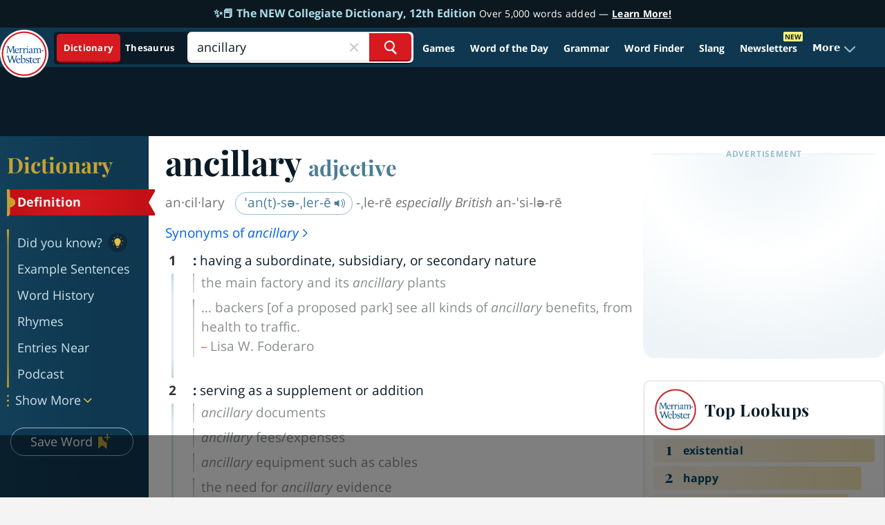

--- FILE ---
content_type: text/html; charset=utf-8
request_url: https://www.merriam-webster.com/dictionary/ancillary
body_size: 95232
content:
<!DOCTYPE html>
  <html lang="en">
  <head>

    <meta http-equiv="x-ua-compatible" content="ie=edge">
    <meta name="referrer" content="unsafe-url">
    <meta property="fb:app_id" content="178450008855735">
    <meta name="viewport" content="width=device-width, initial-scale=1.0">
    <link rel="preconnect" href="https://www.google-analytics.com" crossorigin>
    <link rel="preconnect" href="https://merriam-webster.com/assets">
    <link rel="preconnect" href="https://ajax.googleapis.com">
    <link rel="dns-prefetch" href="https://telemetry.art19.com">
    <link rel="dns-prefetch" href="https://entitlements.jwplayer.com">

        
                      
              <title>ANCILLARY Definition &amp; Meaning - Merriam-Webster</title>
              <meta name="description" content="The meaning of ANCILLARY is having a subordinate, subsidiary, or secondary nature. How to use ancillary in a sentence. Did you know?">
              <link rel="canonical" href="https://www.merriam-webster.com/dictionary/ancillary" />
            
                                            <link rel="search" type="application/opensearchdescription+xml" href="/opensearch/dictionary.xml" title="Merriam-Webster Dictionary" />
    
              
<script type="application/ld+json">
[{
	"@context": "https://schema.org",
    "@type": "WebPage",
    "name": "Definition of ancillary",
    "url": "https://www.merriam-webster.com/dictionary/ancillary",
    "description": "Definition of 'ancillary' by Merriam-Webster",
    "isPartOf": {
    	"@id":"https://www.merriam-webster.com/#website"}
    },
{
	"@context": "https://schema.org",
    "@type":"WebSite",
    "@id":"https://www.merriam-webster.com/#website",
    "url": "https://www.merriam-webster.com",
    "name": "Merriam-Webster Dictionary",
    "potentialAction": {
    	"@type": "SearchAction",
    	"target": "https://www.merriam-webster.com/dictionary/{search_term_string}?utm_campaign=sd&utm_medium=serp&utm_source=jsonld",
    	"query-input": "required name=search_term_string"}
},
{
	"@context": "https://schema.org",
	"@type":["DefinedTermSet","Book"],
	"@id":"https://www.merriam-webster.com",
	"name": "Dictionary by Merriam-Webster"
},
{
	"@context":"https://schema.org",
	"@type": "DefinedTerm",
    "@id": "https://www.merriam-webster.com/dictionary/ancillary",
    "name": "ancillary",
    "inDefinedTermSet": "https://www.merriam-webster.com/"
}
            ,{
        "@context":"https://schema.org",
        "@type": "AudioObject",
        "contentURL": "https://media.merriam-webster.com/audio/prons/en/us/mp3/a/ancill03.mp3",
        "description":"How to pronounce ancillary (audio)",
        "encodingFormat":"audio/mpeg",
        "name":"ancill03.mp3"
    }
]
</script>    
                              <meta property="og:title" content="Definition of ANCILLARY" />
                                <meta property="og:image" content="https://merriam-webster.com/assets/mw/static/social-media-share/mw-logo-245x245@1x.png" />
                                  <meta property="og:url" content="https://www.merriam-webster.com/dictionary/ancillary" />
                                <meta property="og:description" content="having a subordinate, subsidiary, or secondary nature; serving as a supplement or addition… See the full definition" />
                                <meta property="og:aria-text" content="Post the Definition of ancillary to Facebook" />
                    
                                      <meta name="twitter:title" content="Definition of ANCILLARY" />
                                                    <meta name="twitter:image" content="https://merriam-webster.com/assets/mw/static/social-media-share/mw-logo-245x245@1x.png" />
                                                    <meta name="twitter:url" content="https://www.merriam-webster.com/dictionary/ancillary" />
                                                    <meta name="twitter:description" content="having a subordinate, subsidiary, or secondary nature; serving as a supplement or addition… See the full definition" />
                                                                  <meta name="twitter:card" content="summary" />
                                                    <meta name="twitter:site" content="@MerriamWebster" />
                                                    <meta name="twitter:aria-text" content="Share the Definition of ancillary on Twitter" />
                            
        <link rel="icon" href="/favicon.svg">
    <link rel="mask-icon" href="/safari-pinned-tab.svg" color="#305f7a">
    <link rel="apple-touch-icon" sizes="144x144" href="/apple-touch-icon.png">
    <link rel="manifest" href="/site.webmanifest">
    <meta name="msapplication-TileColor" content="#2b5797">
    <meta name="theme-color" content="#0f3850">

                                <link rel="preload" as="image" href="https://merriam-webster.com/assets/mw/static/images/games/external/quordle/485x364@1x.jpg">
                                <link rel="preload" as="image" href="https://merriam-webster.com/assets/mw/static/images/games/external/quordle/485x364@2x.jpg">
                  
    <script>
!function(n,e,t,r,i,o,a,c,s){for(var u=!0,f=0;f<document.scripts.length;f++)if(document.scripts[f].src.indexOf("064cb5b67eb54e92a6ad7953ff4bf853")>-1){u&&"no"===document.scripts[f].getAttribute("data-lazy")&&(u=!1);break}var p=[];function d(n){return"e"in n}function l(n){return"p"in n}function v(n){return"f"in n}var h=[];function m(n){u&&(d(n)||l(n)||v(n)&&n.f.indexOf("capture")>-1||v(n)&&n.f.indexOf("showReportDialog")>-1)&&w(),h.push(n)}function y(){m({e:[].slice.call(arguments)})}function g(n){m({p:"reason"in n?n.reason:"detail"in n&&"reason"in n.detail?n.detail.reason:n})}function b(){try{n.SENTRY_SDK_SOURCE="loader";var e=n[i],o=e.init;e.init=function(i){n.removeEventListener(t,y),n.removeEventListener(r,g);var a=c;for(var s in i)Object.prototype.hasOwnProperty.call(i,s)&&(a[s]=i[s]);!function(n,e){var t=n.integrations||[];if(Array.isArray(t)){var r=t.map((function(n){return n.name}));n.tracesSampleRate&&-1===r.indexOf("BrowserTracing")&&t.push(new e.BrowserTracing),(n.replaysSessionSampleRate||n.replaysOnErrorSampleRate)&&-1===r.indexOf("Replay")&&t.push(new e.Replay),n.integrations=t}}(a,e),o(a)},setTimeout((function(){return function(e){try{for(var t=0;t<p.length;t++)"function"==typeof p[t]&&p[t]();for(t=0;t<h.length;t++)v(o=h[t])&&"init"===o.f&&e.init.apply(e,o.a);S()||e.init();var r=n.onerror,i=n.onunhandledrejection;for(t=0;t<h.length;t++){var o;if(v(o=h[t])){if("init"===o.f)continue;e[o.f].apply(e,o.a)}else d(o)&&r?r.apply(n,o.e):l(o)&&i&&i.apply(n,[o.p])}}catch(n){console.error(n)}}(e)}))}catch(n){console.error(n)}}var E=!1;function w(){if(!E){E=!0;var n=e.scripts[0],t=e.createElement("script");t.src=a,t.crossOrigin="anonymous",t.addEventListener("load",b,{once:!0,passive:!0}),n.parentNode.insertBefore(t,n)}}function S(){var e=n.__SENTRY__;return!(void 0===e||!e.hub||!e.hub.getClient())}n[i]=n[i]||{},n[i].onLoad=function(n){S()?n():p.push(n)},n[i].forceLoad=function(){setTimeout((function(){w()}))},["init","addBreadcrumb","captureMessage","captureException","captureEvent","configureScope","withScope","showReportDialog"].forEach((function(e){n[i][e]=function(){m({f:e,a:arguments})}})),n.addEventListener(t,y),n.addEventListener(r,g),u||setTimeout((function(){w()}))}(window,document,"error","unhandledrejection","Sentry",0,"https://browser.sentry-cdn.com/7.77.0/bundle.es5.min.js",{dsn:"https://325506e3332d487999567a7bc91d151d@bug-reporting-xalgha6.m-w.com/1"});
</script>
<script>
  // Check for existence of Sentry in case Ad-blockers block the Sentry Loader Script
  window.Sentry && Sentry.onLoad(function() {
    Sentry.init({
        dsn: "https://325506e3332d487999567a7bc91d151d@bug-reporting-xalgha6.m-w.com/1",
        sampleRate: 0.01,
        tracesSampleRate: 0.01,
        environment: "production",
    });
  });
</script>


                              <!-- Playfair, 700, latin -->
<link rel="preload" as="font" href="https://www.merriam-webster.com/assets/mw/fonts-v2/Playfair-700-Latin.woff2" type="font/woff2" crossorigin="anonymous">
<!-- Playfair, 700, italic, latin -->
<link rel="preload" as="font" href="https://www.merriam-webster.com/assets/mw/fonts-v2/Playfair-700-Italic-Latin.woff2" type="font/woff2" crossorigin="anonymous">
<!-- Open Sans, 400, latin -->
<link rel="preload" as="font" href="https://www.merriam-webster.com/assets/mw/fonts-v2/OpenSans-400-Latin.woff2" type="font/woff2" crossorigin="anonymous">
<!-- Open Sans, 400, latin-ext -->
<link rel="preload" as="font" href="https://www.merriam-webster.com/assets/mw/fonts-v2/OpenSans-400-Latin-Ext.woff2" type="font/woff2" crossorigin="anonymous">
<!-- Open Sans, 400, italic, latin-ext -->
<link rel="preload" as="font" href="https://www.merriam-webster.com/assets/mw/fonts-v2/OpenSans-400-Italic-Latin-Ext.woff2" type="font/woff2" crossorigin="anonymous">
<!-- Open Sans, 400, italic, latin -->
<link rel="preload" as="font" href="https://www.merriam-webster.com/assets/mw/fonts-v2/OpenSans-400-Italic-Latin.woff2" type="font/woff2" crossorigin="anonymous">
<!-- Open Sans, 700, latin -->
<link rel="preload" as="font" href="https://www.merriam-webster.com/assets/mw/fonts-v2/OpenSans-700-Latin.woff2" type="font/woff2" crossorigin="anonymous">
<!-- Open Sans, 700, latin-ext -->
<link rel="preload" as="font" href="https://www.merriam-webster.com/assets/mw/fonts-v2/OpenSans-700-Latin-Ext.woff2" type="font/woff2" crossorigin="anonymous">
<!-- Open Sans, 700, italic, latin -->
<link rel="preload" as="font" href="https://www.merriam-webster.com/assets/mw/fonts-v2/OpenSans-700-Italic-Latin.woff2" type="font/woff2" crossorigin="anonymous">
<!-- Open Sans, 700, italic, latin-ext -->
<link rel="preload" as="font" href="https://www.merriam-webster.com/assets/mw/fonts-v2/OpenSans-700-Italic-Latin-Ext.woff2" type="font/woff2" crossorigin="anonymous">
<style type="text/css" media="screen, print">
     @font-face{font-display:block;font-family:Open Sans;font-style:italic;font-weight:400;src:url(https://www.merriam-webster.com/assets/mw/fonts-v2/OpenSans-400-Italic-Cyrillic-Ext.woff2) format("woff2");unicode-range:u+0460-052f,u+1c80-1c88,u+20b4,u+2de0-2dff,u+a640-a69f,u+fe2e-fe2f}@font-face{font-display:block;font-family:Open Sans;font-style:italic;font-weight:400;src:url(https://www.merriam-webster.com/assets/mw/fonts-v2/OpenSans-400-Italic-Cyrillic.woff2) format("woff2");unicode-range:u+0400-045f,u+0490-0491,u+04b0-04b1,u+2116}@font-face{font-display:block;font-family:Open Sans;font-style:italic;font-weight:400;src:url(https://www.merriam-webster.com/assets/mw/fonts-v2/OpenSans-400-Italic-Greek-Ext.woff2) format("woff2");unicode-range:u+1f??}@font-face{font-display:block;font-family:Open Sans;font-style:italic;font-weight:400;src:url(https://www.merriam-webster.com/assets/mw/fonts-v2/OpenSans-400-Italic-Greek.woff2) format("woff2");unicode-range:u+0370-03ff}@font-face{font-display:block;font-family:Open Sans;font-style:italic;font-weight:400;src:url(https://www.merriam-webster.com/assets/mw/fonts-v2/OpenSans-400-Italic-Vietnamese.woff2) format("woff2");unicode-range:u+0102-0103,u+0110-0111,u+1ea0-1ef9,u+20ab}@font-face{font-display:block;font-family:Open Sans;font-style:italic;font-weight:400;src:url(https://www.merriam-webster.com/assets/mw/fonts-v2/OpenSans-400-Italic-Latin-Ext.woff2) format("woff2");unicode-range:u+0100-024f,u+0259,u+1e??,u+2020,u+20a0-20ab,u+20ad-20cf,u+2113,u+2c60-2c7f,u+a720-a7ff}@font-face{font-display:block;font-family:Open Sans;font-style:italic;font-weight:400;src:url(https://www.merriam-webster.com/assets/mw/fonts-v2/OpenSans-400-Italic-Latin.woff2) format("woff2");unicode-range:u+00??,u+0131,u+0152-0153,u+02bb-02bc,u+02c6,u+02da,u+02dc,u+2000-206f,u+2074,u+20ac,u+2122,u+2191,u+2193,u+2212,u+2215,u+feff,u+fffd}@font-face{font-display:block;font-family:Open Sans;font-style:italic;font-weight:700;src:url(https://www.merriam-webster.com/assets/mw/fonts-v2/OpenSans-700-Italic-Cyrillic-Ext.woff2) format("woff2");unicode-range:u+0460-052f,u+1c80-1c88,u+20b4,u+2de0-2dff,u+a640-a69f,u+fe2e-fe2f}@font-face{font-display:block;font-family:Open Sans;font-style:italic;font-weight:700;src:url(https://www.merriam-webster.com/assets/mw/fonts-v2/OpenSans-700-Italic-Cyrillic.woff2) format("woff2");unicode-range:u+0400-045f,u+0490-0491,u+04b0-04b1,u+2116}@font-face{font-display:block;font-family:Open Sans;font-style:italic;font-weight:700;src:url(https://www.merriam-webster.com/assets/mw/fonts-v2/OpenSans-700-Italic-Greek-Ext.woff2) format("woff2");unicode-range:u+1f??}@font-face{font-display:block;font-family:Open Sans;font-style:italic;font-weight:700;src:url(https://www.merriam-webster.com/assets/mw/fonts-v2/OpenSans-700-Italic-Greek.woff2) format("woff2");unicode-range:u+0370-03ff}@font-face{font-display:block;font-family:Open Sans;font-style:italic;font-weight:700;src:url(https://www.merriam-webster.com/assets/mw/fonts-v2/OpenSans-700-Italic-Vietnamese.woff2) format("woff2");unicode-range:u+0102-0103,u+0110-0111,u+1ea0-1ef9,u+20ab}@font-face{font-display:block;font-family:Open Sans;font-style:italic;font-weight:700;src:url(https://www.merriam-webster.com/assets/mw/fonts-v2/OpenSans-700-Italic-Latin-Ext.woff2) format("woff2");unicode-range:u+0100-024f,u+0259,u+1e??,u+2020,u+20a0-20ab,u+20ad-20cf,u+2113,u+2c60-2c7f,u+a720-a7ff}@font-face{font-display:block;font-family:Open Sans;font-style:italic;font-weight:700;src:url(https://www.merriam-webster.com/assets/mw/fonts-v2/OpenSans-700-Italic-Latin.woff2) format("woff2");unicode-range:u+00??,u+0131,u+0152-0153,u+02bb-02bc,u+02c6,u+02da,u+02dc,u+2000-206f,u+2074,u+20ac,u+2122,u+2191,u+2193,u+2212,u+2215,u+feff,u+fffd}@font-face{font-display:block;font-family:Open Sans;font-style:normal;font-weight:400;src:url(https://www.merriam-webster.com/assets/mw/fonts-v2/OpenSans-400-Cyrillic-Ext.woff2) format("woff2");unicode-range:u+0460-052f,u+1c80-1c88,u+20b4,u+2de0-2dff,u+a640-a69f,u+fe2e-fe2f}@font-face{font-display:block;font-family:Open Sans;font-style:normal;font-weight:400;src:url(https://www.merriam-webster.com/assets/mw/fonts-v2/OpenSans-400-Cyrillic.woff2) format("woff2");unicode-range:u+0400-045f,u+0490-0491,u+04b0-04b1,u+2116}@font-face{font-display:block;font-family:Open Sans;font-style:normal;font-weight:400;src:url(https://www.merriam-webster.com/assets/mw/fonts-v2/OpenSans-400-Greek-Ext.woff2) format("woff2");unicode-range:u+1f??}@font-face{font-display:block;font-family:Open Sans;font-style:normal;font-weight:400;src:url(https://www.merriam-webster.com/assets/mw/fonts-v2/OpenSans-400-Greek.woff2) format("woff2");unicode-range:u+0370-03ff}@font-face{font-display:block;font-family:Open Sans;font-style:normal;font-weight:400;src:url(https://www.merriam-webster.com/assets/mw/fonts-v2/OpenSans-400-Vietnamese.woff2) format("woff2");unicode-range:u+0102-0103,u+0110-0111,u+1ea0-1ef9,u+20ab}@font-face{font-display:block;font-family:Open Sans;font-style:normal;font-weight:400;src:url(https://www.merriam-webster.com/assets/mw/fonts-v2/OpenSans-400-Latin-Ext.woff2) format("woff2");unicode-range:u+0100-024f,u+0259,u+1e??,u+2020,u+20a0-20ab,u+20ad-20cf,u+2113,u+2c60-2c7f,u+a720-a7ff}@font-face{font-display:block;font-family:Open Sans;font-style:normal;font-weight:400;src:url(https://www.merriam-webster.com/assets/mw/fonts-v2/OpenSans-400-Latin.woff2) format("woff2");unicode-range:u+00??,u+0131,u+0152-0153,u+02bb-02bc,u+02c6,u+02da,u+02dc,u+2000-206f,u+2074,u+20ac,u+2122,u+2191,u+2193,u+2212,u+2215,u+feff,u+fffd}@font-face{font-display:block;font-family:Open Sans;font-style:normal;font-weight:700;src:url(https://www.merriam-webster.com/assets/mw/fonts-v2/OpenSans-700-Cyrillic-Ext.woff2) format("woff2");unicode-range:u+0460-052f,u+1c80-1c88,u+20b4,u+2de0-2dff,u+a640-a69f,u+fe2e-fe2f}@font-face{font-display:block;font-family:Open Sans;font-style:normal;font-weight:700;src:url(https://www.merriam-webster.com/assets/mw/fonts-v2/OpenSans-700-Cyrillic.woff2) format("woff2");unicode-range:u+0400-045f,u+0490-0491,u+04b0-04b1,u+2116}@font-face{font-display:block;font-family:Open Sans;font-style:normal;font-weight:700;src:url(https://www.merriam-webster.com/assets/mw/fonts-v2/OpenSans-700-Greek-Ext.woff2) format("woff2");unicode-range:u+1f??}@font-face{font-display:block;font-family:Open Sans;font-style:normal;font-weight:700;src:url(https://www.merriam-webster.com/assets/mw/fonts-v2/OpenSans-700-Greek.woff2) format("woff2");unicode-range:u+0370-03ff}@font-face{font-display:block;font-family:Open Sans;font-style:normal;font-weight:700;src:url(https://www.merriam-webster.com/assets/mw/fonts-v2/OpenSans-700-Vietnamese.woff2) format("woff2");unicode-range:u+0102-0103,u+0110-0111,u+1ea0-1ef9,u+20ab}@font-face{font-display:block;font-family:Open Sans;font-style:normal;font-weight:700;src:url(https://www.merriam-webster.com/assets/mw/fonts-v2/OpenSans-700-Latin-Ext.woff2) format("woff2");unicode-range:u+0100-024f,u+0259,u+1e??,u+2020,u+20a0-20ab,u+20ad-20cf,u+2113,u+2c60-2c7f,u+a720-a7ff}@font-face{font-display:block;font-family:Open Sans;font-style:normal;font-weight:700;src:url(https://www.merriam-webster.com/assets/mw/fonts-v2/OpenSans-700-Latin.woff2) format("woff2");unicode-range:u+00??,u+0131,u+0152-0153,u+02bb-02bc,u+02c6,u+02da,u+02dc,u+2000-206f,u+2074,u+20ac,u+2122,u+2191,u+2193,u+2212,u+2215,u+feff,u+fffd}@font-face{font-display:block;font-family:Playfair Display;font-style:italic;font-weight:700;src:url(https://www.merriam-webster.com/assets/mw/fonts-v2/Playfair-700-Italic-Cyrillic.woff2) format("woff2");unicode-range:u+0400-045f,u+0490-0491,u+04b0-04b1,u+2116}@font-face{font-display:block;font-family:Playfair Display;font-style:italic;font-weight:700;src:url(https://www.merriam-webster.com/assets/mw/fonts-v2/Playfair-700-Italic-Vietnamese.woff2) format("woff2");unicode-range:u+0102-0103,u+0110-0111,u+1ea0-1ef9,u+20ab}@font-face{font-display:block;font-family:Playfair Display;font-style:italic;font-weight:700;src:url(https://www.merriam-webster.com/assets/mw/fonts-v2/Playfair-700-Italic-Latin-Ext.woff2) format("woff2");unicode-range:u+0100-024f,u+0259,u+1e??,u+2020,u+20a0-20ab,u+20ad-20cf,u+2113,u+2c60-2c7f,u+a720-a7ff}@font-face{font-display:block;font-family:Playfair Display;font-style:italic;font-weight:700;src:url(https://www.merriam-webster.com/assets/mw/fonts-v2/Playfair-700-Italic-Latin.woff2) format("woff2");unicode-range:u+00??,u+0131,u+0152-0153,u+02bb-02bc,u+02c6,u+02da,u+02dc,u+2000-206f,u+2074,u+20ac,u+2122,u+2191,u+2193,u+2212,u+2215,u+feff,u+fffd}@font-face{font-display:block;font-family:Playfair Display;font-style:normal;font-weight:400;src:url(https://www.merriam-webster.com/assets/mw/fonts-v2/Playfair-400-Cyrillic.woff2) format("woff2");unicode-range:u+0400-045f,u+0490-0491,u+04b0-04b1,u+2116}@font-face{font-display:block;font-family:Playfair Display;font-style:normal;font-weight:400;src:url(https://www.merriam-webster.com/assets/mw/fonts-v2/Playfair-400-Vietnamese.woff2) format("woff2");unicode-range:u+0102-0103,u+0110-0111,u+1ea0-1ef9,u+20ab}@font-face{font-display:block;font-family:Playfair Display;font-style:normal;font-weight:400;src:url(https://www.merriam-webster.com/assets/mw/fonts-v2/Playfair-400-Latin-Ext.woff2) format("woff2");unicode-range:u+0100-024f,u+0259,u+1e??,u+2020,u+20a0-20ab,u+20ad-20cf,u+2113,u+2c60-2c7f,u+a720-a7ff}@font-face{font-display:block;font-family:Playfair Display;font-style:normal;font-weight:400;src:url(https://www.merriam-webster.com/assets/mw/fonts-v2/Playfair-400-Latin.woff2) format("woff2");unicode-range:u+00??,u+0131,u+0152-0153,u+02bb-02bc,u+02c6,u+02da,u+02dc,u+2000-206f,u+2074,u+20ac,u+2122,u+2191,u+2193,u+2212,u+2215,u+feff,u+fffd}@font-face{font-display:block;font-family:Playfair Display;font-style:normal;font-weight:700;src:url(https://www.merriam-webster.com/assets/mw/fonts-v2/Playfair-700-Cyrillic.woff2) format("woff2");unicode-range:u+0400-045f,u+0490-0491,u+04b0-04b1,u+2116}@font-face{font-display:block;font-family:Playfair Display;font-style:normal;font-weight:700;src:url(https://www.merriam-webster.com/assets/mw/fonts-v2/Playfair-700-Vietnamese.woff2) format("woff2");unicode-range:u+0102-0103,u+0110-0111,u+1ea0-1ef9,u+20ab}@font-face{font-display:block;font-family:Playfair Display;font-style:normal;font-weight:700;src:url(https://www.merriam-webster.com/assets/mw/fonts-v2/Playfair-700-Latin-Ext.woff2) format("woff2");unicode-range:u+0100-024f,u+0259,u+1e??,u+2020,u+20a0-20ab,u+20ad-20cf,u+2113,u+2c60-2c7f,u+a720-a7ff}@font-face{font-display:block;font-family:Playfair Display;font-style:normal;font-weight:700;src:url(https://www.merriam-webster.com/assets/mw/fonts-v2/Playfair-700-Latin.woff2) format("woff2");unicode-range:u+00??,u+0131,u+0152-0153,u+02bb-02bc,u+02c6,u+02da,u+02dc,u+2000-206f,u+2074,u+20ac,u+2122,u+2191,u+2193,u+2212,u+2215,u+feff,u+fffd}@font-face{font-display:block;font-family:Roboto;font-style:normal;font-weight:400;src:url(https://fonts.gstatic.com/s/roboto/v30/KFOmCnqEu92Fr1Mu4mxK.woff2) format("woff2");unicode-range:u+00??,u+0131,u+0152-0153,u+02bb-02bc,u+02c6,u+02da,u+02dc,u+2000-206f,u+2074,u+20ac,u+2122,u+2191,u+2193,u+2212,u+2215,u+feff,u+fffd}</style>          
                                                                                            <style>.card-box{background:#fff;border-radius:2px;box-shadow:0 0 4px 0 #0000001a;margin:0 auto 1.25em;min-height:5em;padding:20px 11px;position:relative}.card-box .play-pron{background-image:url(https://www.merriam-webster.com/assets/mw/static/app-css-images/definitions/icon.pron@2x.png);background-repeat:no-repeat;background-size:25px 25px;direction:ltr;display:inline-block;height:25px;line-height:25px;margin-right:4px;margin-top:-5px;text-indent:-9999px;vertical-align:middle;width:25px}.card-box .play-pron:hover{background-image:url(https://www.merriam-webster.com/assets/mw/static/app-css-images/definitions/icon.pron.hover@2x.png)}.card-box .card-primary-content{margin-top:16px}.card-box p{font-size:16px;letter-spacing:.05em}.headword-box{padding:11px}.small-box{height:170px;overflow:hidden}.art-card{height:auto}@media(min-width:768px){.card-box{padding:21px}.syns-box{clear:both}}@media(min-width:961px){.small-box{box-sizing:border-box;display:inline-block;float:left;height:180px;margin:0 2.5% 20px 0;overflow:hidden;padding:10px 20px 30px;width:48.5%}.small-box.end{float:right;margin-right:0}.small-box.end:after{clear:both;content:"";display:table}}.sticky-icon{background-image:url(https://www.merriam-webster.com/assets/mw/static/app-css-images/global/sticky-social-icons-sprite@2x.png);background-repeat:no-repeat;background-size:447px 36px;background-size:36px 36px;cursor:pointer;display:block;height:36px;text-indent:-999px;width:36px}.sticky-icon.fb{background-image:url(https://www.merriam-webster.com/assets/mw/static/app-css-images/global/icon_FB_default@2x.png)}.sticky-icon.fb:hover{background-image:url(https://www.merriam-webster.com/assets/mw/static/app-css-images/global/icon_FB_active@2x.png)}.sticky-icon.twitter{background-image:url(https://www.merriam-webster.com/assets/mw/static/app-css-images/global/icon_twitter_default@2x.png)}.sticky-icon.twitter:hover{background-image:url(https://www.merriam-webster.com/assets/mw/static/app-css-images/global/icon_twitter_active@2x.png)}.sticky-icon.save{background-image:url(https://www.merriam-webster.com/assets/mw/static/app-css-images/global/icon_heart_default@2x.png)}.sticky-icon.save:hover{background-image:url(https://www.merriam-webster.com/assets/mw/static/app-css-images/global/icon_heart_active@2x.png)}.sticky-icon.saved.save{background:url(https://www.merriam-webster.com/assets/mw/static/app-css-images/definitions/icon_heart_visited.png) no-repeat 0 0!important}.sticky-icon.cite-link{background-image:url(https://www.merriam-webster.com/assets/mw/static/app-css-images/global/icon_cite_default@2x.png)}.sticky-icon.cite-link:hover{background-image:url(https://www.merriam-webster.com/assets/mw/static/app-css-images/global/icon_cite_active@2x.png)}.sticky-icon.g-sharetoclassroom-icon{background-color:#f4f4f4;background-image:url(https://www.merriam-webster.com/assets/mw/static/app-css-images/global/icon-gclassroom.svg);background-position:50%;background-size:25px 14px;border:1px solid #ae0015;border-radius:50%;height:36px;text-indent:-1000px;width:36px}.sticky-icon.g-sharetoclassroom-icon:hover{background-color:#ae0015;background-image:url(https://www.merriam-webster.com/assets/mw/static/app-css-images/global/icon-gclassroom-hover.svg)}.sticky-icon.time-traveler{background-color:#5690b1;background-image:url(https://www.merriam-webster.com/assets/mw/static/app-css-images/global/icon-time-traveler.svg);background-position:50%;background-size:17px 19px;border-radius:50%;text-indent:-1000px}.sticky-icon.time-traveler:hover{opacity:.6}.social-sidebar{display:none;margin:12px 0}.social-sidebar ul{display:flex;justify-content:center}.social-sidebar li{margin:0 7px}.tw-icon{height:36px;margin-top:-1px;position:relative;width:36px}.tw-icon .tooltiptext{display:none;left:-147px;top:46px;width:205px}.tw-icon:hover .tooltiptext{display:block}@media(min-width:768px){.social-sidebar.stickied{left:auto;margin-left:-65px;position:fixed;z-index:3}.social-sidebar.stickied ul{flex-direction:column}.social-sidebar.stickied li{margin:0 0 5px}.tw-icon{margin-top:0}.tw-icon .tooltiptext{left:46px;top:-2px}}@media(max-width:1280px){.social-sidebar.stickied{margin-left:-38px}}.mw-pagination--item{font-size:16px;line-height:20px}.mw-pagination--container,.mw-pagination--item,.mw-pagination--list{align-items:center;display:flex;height:100%;justify-content:center}.mw-pagination{align-items:center;background-color:#fff;display:flex;flex-wrap:wrap;justify-content:flex-end;margin:30px 0}.mw-pagination--bottom{margin-top:60px}.mw-pagination--subhead{color:#265667;font-family:Open Sans,Helvetica,Arial,sans-serif;font-size:22px;font-weight:700;letter-spacing:.31px;line-height:1.18;margin:20px auto 20px 0;min-width:195px}@media(min-width:1200px){.mw-pagination--subhead{margin-top:0}}.mw-pagination--container{border:1px solid #cbe1ea;border-radius:3px;flex:0 1 345px;height:45px;justify-content:flex-end;margin:0 auto 20px 0}@media(min-width:1200px){.mw-pagination--container{margin:0 0 20px auto}}@media(max-width:991px)and (min-width:768px){.mw-pagination--container{margin:0 0 0 auto}}.mw-pagination--item{color:#225f73;flex:0 1 50px;letter-spacing:.15px;text-align:center}.mw-pagination--item:hover{background-image:linear-gradient(116deg,#265667 55%,#0f3850 91%);color:#cbe1ea;cursor:pointer;font-weight:700;text-decoration:none}.mw-pagination--item:hover svg path{fill:#cbe1ea}.mw-pagination--list{flex:0 0 250px}.mw-pagination--prev{border-right:1px solid #cbe1ea;font-weight:700}.mw-pagination--next{border-left:1px solid #cbe1ea;font-weight:700}.mw-pagination--active{background-color:#e7f0f4;font-weight:700}.mw-pagination--active:hover{background-image:none;color:#225f73;cursor:default}.mw-pagination--disabled,.mw-pagination--disabled:hover{background-image:none;color:#939393;cursor:default;font-weight:700}.mw-pagination--disabled svg path,.mw-pagination--disabled:hover svg path{fill:#939393}.ul-x-icon{cursor:pointer;height:24px;line-height:26px;-webkit-tap-highlight-color:rgba(0,0,0,0)}.ul-x-icon:hover{transition:.2s}.ul-x-icon:hover path{stroke:#265667}.ul-add-icon{background-clip:padding-box;background-color:#0f3850;background-image:linear-gradient(118deg,#265667,#0f3850);border-color:#0000;border-radius:50%;cursor:pointer;height:32px;line-height:24px;text-align:center;transition:1s;width:32px;-webkit-tap-highlight-color:rgba(0,0,0,0)}.ul-add-icon .rect-fill{fill:#0f3850}.ul-add-icon.saved .rect-fill{fill:#97bece}.ul-add-icon.hoverable.saved:not(.loading-add):not(.loading-delete):hover{transition:.2s}.ul-add-icon.hoverable.saved:not(.loading-add):not(.loading-delete):hover #Path-10,.ul-add-icon.hoverable.saved:not(.loading-add):not(.loading-delete):hover .rect-fill{fill:#4a7d95!important}.ul-add-icon.hoverable.saved:not(.loading-add):not(.loading-delete):hover #Path-11{stroke:#97bece}.ul-add-icon.hoverable:not(.loading-add):not(.loading-delete):hover{background-clip:padding-box;background-color:#0f3850;background-image:linear-gradient(118deg,#0f3850,#0f3850);transition:.2s}.ul-add-icon.hoverable:not(.loading-add):not(.loading-delete):hover #Path-10{fill:#4a7d95}.ul-add-icon.hoverable:not(.loading-add):not(.loading-delete):hover #Path-11{stroke:#97bece}#content-list .ul-content-list-add-icon.hoverable:not(.loading-add):not(.loading-delete):hover .ul-content-list-sw-icon .ContentList .icon-stroke{stroke:#0f3850}#content-list .ul-content-list-add-icon.hoverable:not(.loading-add):not(.loading-delete):hover .ul-content-list-sw-icon .ContentList .icon-fill{fill:#4a7d95}#content-list .ul-content-list-add-icon.hoverable.saved:not(.loading-add):not(.loading-delete):hover .ul-content-list-sw-icon .ContentList{fill:#97bece}#content-list .ul-content-list-add-icon.hoverable.saved:not(.loading-add):not(.loading-delete):hover .ul-content-list-sw-icon .ContentList:hover{fill:#4a7d95}#content-list .ul-content-list-add-icon.loading-add,#content-list .ul-content-list-add-icon.loading-delete,.ul-add-icon.loading-add,.ul-add-icon.loading-delete{cursor:wait}.ul-search-icon{color:#265667;display:block;height:25px;line-height:0;position:absolute;right:10px;top:0;width:25px;z-index:2}.ul-search-icon:hover{cursor:pointer}.ul-search-icon .search-icon{color:#265667;display:inline-block;left:50%;line-height:0;position:absolute;top:50%;vertical-align:middle}.ul-search-icon .search-icon:after,.ul-search-icon .search-icon:before{content:"";display:block;position:absolute}.ul-search-icon .search-icon:before{border-radius:20px;box-shadow:0 0 0 3px;height:15px;margin-left:-8px;margin-top:4px;transform:translate(-21%,-90%);width:15px}.ul-search-icon .search-icon:after{background:#265667;border-radius:20px;height:13px;left:3px;top:3px;transform:rotate(-42deg);width:4px}.ul-confirm-dialog-window p,.ul-must-login-article #ul-must-login.ul-confirm-dialog .ul-confirm-dialog-window p,.ul-must-login-thes #ul-must-login.ul-confirm-dialog .ul-confirm-dialog-window p{color:#303336;font-family:Open Sans,Helvetica,Arial,sans-serif;font-size:18px;font-stretch:normal;font-style:normal;font-weight:400;letter-spacing:.2px;line-height:22px}.ul-confirm-dialog-window p{font-size:16px;line-height:20px}.ul-confirm-dialog{opacity:0;position:fixed;transition:opacity .2s;z-index:-1}.ul-confirm-dialog.active{cursor:auto;opacity:1;z-index:3}.ul-confirm-dialog .mw__arrow{height:25px;overflow:hidden;position:absolute;top:100%;transform:translateX(-150px);width:50px}.ul-confirm-dialog .mw__arrow:after{background:#fff;border-radius:4px;box-shadow:0 1px 4px 1px #0003;content:"";height:20px;left:50%;position:absolute;top:0;transform:translateX(-50%) translateY(-50%) rotate(45deg);width:20px}.ul-confirm-dialog[x-placement^=bottom] .mw__arrow{top:-25px}.ul-confirm-dialog[x-placement^=bottom] .mw__arrow:after{top:16px;transform:rotate(135deg)}.ul-confirm-dialog-window{background:#fff;border-radius:4px;box-shadow:0 1px 7px 1px #0003;margin-left:-5px;max-width:320px;padding:30px;text-align:left;width:100%}.ul-confirm-dialog-window p{white-space:pre-wrap;white-space:-moz-pre-wrap;white-space:-pre-wrap;white-space:-o-pre-wrap;word-wrap:break-word}.ul-confirm-dialog-window .actions{display:flex;flex-wrap:wrap;padding-top:17px}.ul-confirm-dialog-window .actions .ul-button:nth-child(n+2){margin-top:20px}.ul-confirm-dialog-window .actions .ul-button svg{overflow:visible}.filter-words .ul-confirm-dialog .mw__arrow{left:160px!important}.ul-must-login-def #ul-must-login.ul-confirm-dialog .mw__arrow{transform:translateX(-60px)}.ul-must-login-thes #ul-must-login.ul-confirm-dialog .mw__arrow{transform:translateX(-14px)}.ul-must-login-article #ul-must-login.ul-confirm-dialog a{color:#fff}.ul-must-login-article #ul-must-login.ul-confirm-dialog .mw__arrow{transform:translateX(-10px)}.thes-landing-wrapper .browse-words{overflow:hidden;width:100%}.thes-landing-wrapper .thes-search-wrapper{border-radius:2px;box-shadow:0 0 4px 0 #0000001a;min-height:5em;position:relative}.thes-landing-wrapper .thes-search-wrapper .thes-search-box{border:1px solid #e4e4e4;border-radius:8px;box-shadow:none;color:#9aa5ad;display:block;font-family:Open Sans,Helvetica,Arial,sans-serif;margin:8px 2px 23px;overflow:hidden;padding:.7em 50px .65em 1em;position:relative}.thes-landing-wrapper .thes-search-wrapper .thes-search-box form.thes-search input{border:0;color:#0a1b27;font-size:1.25em;width:100%}.thes-landing-wrapper .thes-search-wrapper .thes-search-box .desk-search-btn{background:#0000;border:0;color:#ae0015;cursor:pointer;display:block;height:50px;line-height:0;margin-top:-25px;position:absolute;right:5px;top:50%;width:50px}.thes-landing-wrapper .thes-search-wrapper .thes-search-box .desk-search-btn .search-icon1{color:#ae0015;display:inline-block;left:50%;line-height:0;position:absolute;top:50%;vertical-align:middle}.thes-landing-wrapper .thes-search-wrapper .thes-search-box .desk-search-btn .search-icon1:after,.thes-landing-wrapper .thes-search-wrapper .thes-search-box .desk-search-btn .search-icon1:before{content:"";display:block;position:absolute}.thes-landing-wrapper .thes-search-wrapper .thes-search-box .desk-search-btn .search-icon1:before{border-radius:1.2em;box-shadow:0 0 0 .16em;height:1em;margin-left:-8px;margin-top:4px;transform:translate(-21%,-90%);width:1em}.thes-landing-wrapper .thes-search-wrapper .thes-search-box .desk-search-btn .search-icon1:after{background:#ae0015;border-radius:1.2em;height:.9em;left:4px;top:2px;transform:rotate(-42deg);width:.27em}.thes-landing-wrapper .thes-search-wrapper p{font-family:Open Sans,Helvetica,Arial,sans-serif;font-size:1em;letter-spacing:.05em;line-height:26px;padding-bottom:1.875em}.thes-landing-wrapper .thes-search-wrapper a{color:#ae0015}.thes-landing-wrapper.law-landing-wrapper .blue-divide{float:none!important}#definition-wrapper .left-content .thes-landing-wrapper p{font-family:Open Sans,Helvetica,Arial,sans-serif;font-size:1em;letter-spacing:.05em;line-height:26px;padding-bottom:1.875em}.thes-landing-wrapper .thes-search-wrapper{box-shadow:none}.thes-landing-wrapper .thes-search-wrapper .thes-search-box form.thes-search.kids-dictionary-search input{color:#484a4c!important;font-weight:400}.read-more-content-hint-container:not(.toggled):after{box-shadow:0 -18px 12px 13px #fff,0 7px 40px 78px #fff}.read-more-content-hint-container{overflow:hidden;position:relative}.read-more-content-hint-container:after{bottom:-20px;content:"";display:block;height:20px;left:0;position:absolute;width:100%}.read-more-content-hint-container .read-more-content-hint-toggler{background-image:none;border:1px solid #fff;border-radius:6px;bottom:0;color:#0061f2;display:block;font-family:Open Sans,Helvetica,Arial,sans-serif;font-size:19px;font-style:normal;left:0;line-height:28px;margin:0;padding:8px;position:relative;text-align:center;transition:color .15s ease-in-out,background-color .15s ease-in-out,border-color .15s ease-in-out,box-shadow .15s ease-in-out;width:100%;z-index:1}@media(max-width:767.98px){.read-more-content-hint-container .read-more-content-hint-toggler{font-family:Open Sans,Helvetica,Arial,sans-serif;font-size:17px;font-style:normal;line-height:24px}}.read-more-content-hint-container .read-more-content-hint-toggler .read-more-content-hint-icon{border:solid #0074cc;border-width:0 2px 2px 0;display:inline-block;margin-bottom:4px;margin-left:10px;padding:3px;transform:rotate(45deg);-webkit-transform:rotate(45deg);transition:transform .2s ease-in-out}.read-more-content-hint-container.toggled .read-more-content-hint-icon{margin-bottom:0;transform:rotate(225deg);-webkit-transform:rotate(225deg)}.definitions-page.thesaurus-lookup :first-child+*+*+.thes-freshness-tabbed-pane{margin-bottom:20px;margin-top:20px}@media(max-width:767.98px){.definitions-page.thesaurus-lookup :first-child+*+*+.thes-freshness-tabbed-pane{margin-bottom:10px;margin-top:5px}}.definitions-page.thesaurus-lookup .thes-freshness-tabbed-pane{margin-top:15px}@media(max-width:767.98px){.definitions-page.thesaurus-lookup .thes-freshness-tabbed-pane{margin-top:10px}}.definitions-page.thesaurus-lookup .thes-freshness-tabbed-pane .freshness-header{background:#224255;border-top-left-radius:10px;border-top-right-radius:10px;color:#fff;font-family:Open Sans;font-size:19px;font-weight:700;line-height:24px;padding:14px 20px 10px;text-align:left}.definitions-page.thesaurus-lookup .thes-freshness-tabbed-pane .freshness-content{background:#f4f4f4;border-bottom-left-radius:10px;border-bottom-right-radius:10px;padding:20px;position:relative}@media(max-width:767.98px){.definitions-page.thesaurus-lookup .thes-freshness-tabbed-pane .freshness-content{padding:0 0 20px}}.definitions-page.thesaurus-lookup .thes-freshness-tabbed-pane .freshness-content .freshness-scroll-left{background:linear-gradient(90deg,#e1e1e1,#e1e1e1e8 61%,#e1e1e1bf 74%,#e1e1e180 84%,#e1e1e100);border-radius:45px 0 0 45px;display:block;height:54px;left:20px;padding-top:12px;position:absolute;text-align:center;width:54px}.definitions-page.thesaurus-lookup .thes-freshness-tabbed-pane .freshness-content .freshness-scroll-right{background:linear-gradient(270deg,#e1e1e1,#e1e1e1e8 61%,#e1e1e1bf 74%,#e1e1e180 84%,#e1e1e100);border-radius:0 45px 45px 0;display:block;height:54px;padding-top:12px;position:absolute;right:20px;text-align:center;width:54px}@media(max-width:767.98px){.definitions-page.thesaurus-lookup .thes-freshness-tabbed-pane .freshness-content{padding:0 0 20px}.definitions-page.thesaurus-lookup .thes-freshness-tabbed-pane .freshness-content .freshness-scroll-left{border-radius:0 0 0 0;left:0}.definitions-page.thesaurus-lookup .thes-freshness-tabbed-pane .freshness-content .freshness-scroll-right{border-radius:0 0 0 0;right:0}}.definitions-page.thesaurus-lookup .thes-freshness-tabbed-pane .freshness-content .freshness-tab-links{background:#e1e1e1;border-radius:45px;box-shadow:inset 0 1px 3px 0 rgba(0,0,0,.102);display:block;margin:0 0 30px;max-height:52px;overflow:hidden;padding:6px!important;white-space:nowrap}@media(max-width:767.98px){.definitions-page.thesaurus-lookup .thes-freshness-tabbed-pane .freshness-content .freshness-tab-links{background:#e1e1e1;border-radius:0;display:block;margin:0 0 20px;padding:6px!important}}.definitions-page.thesaurus-lookup .thes-freshness-tabbed-pane .freshness-content .freshness-tab-links li{display:inline-block}.definitions-page.thesaurus-lookup .thes-freshness-tabbed-pane .freshness-content .freshness-tab-links li .freshness-link,.definitions-page.thesaurus-lookup .thes-freshness-tabbed-pane .freshness-content .freshness-tab-links li .freshness-link:active,.definitions-page.thesaurus-lookup .thes-freshness-tabbed-pane .freshness-content .freshness-tab-links li .freshness-link:hover,.definitions-page.thesaurus-lookup .thes-freshness-tabbed-pane .freshness-content .freshness-tab-links li .freshness-link:link,.definitions-page.thesaurus-lookup .thes-freshness-tabbed-pane .freshness-content .freshness-tab-links li .freshness-link:visited{background:#0000;border:2px solid #0000;border-radius:0;color:#703100;display:inline-block;font-family:Open Sans;font-size:17px;font-weight:700;line-height:24px;padding:6px 16px 8px;text-align:center;text-decoration:none}.definitions-page.thesaurus-lookup .thes-freshness-tabbed-pane .freshness-content .freshness-tab-links li .freshness-link.active,.definitions-page.thesaurus-lookup .thes-freshness-tabbed-pane .freshness-content .freshness-tab-links li .freshness-link:active.active,.definitions-page.thesaurus-lookup .thes-freshness-tabbed-pane .freshness-content .freshness-tab-links li .freshness-link:hover.active,.definitions-page.thesaurus-lookup .thes-freshness-tabbed-pane .freshness-content .freshness-tab-links li .freshness-link:link.active,.definitions-page.thesaurus-lookup .thes-freshness-tabbed-pane .freshness-content .freshness-tab-links li .freshness-link:visited.active{background:linear-gradient(94.77deg,#d88e00 .97%,#ec5b06 11.98%,#e96200 27.43%,#de5000 80.27%,#ec5b06 91.38%,#d88e00 101.99%);border:2px solid #ffd7a8;border-radius:45px;box-shadow:0 1px 5px 0 rgba(0,0,0,.302);color:#fff;padding:4px 15px 6px}.definitions-page.thesaurus-lookup .thes-freshness-tabbed-pane .freshness-content .freshness-tabs .freshness-tab{padding:0 20px}.definitions-page.thesaurus-lookup .thes-freshness-tabbed-pane .freshness-content .freshness-tabs .freshness-tab .freshness-def-link a,.definitions-page.thesaurus-lookup .thes-freshness-tabbed-pane .freshness-content .freshness-tabs .freshness-tab .freshness-def-link a:active,.definitions-page.thesaurus-lookup .thes-freshness-tabbed-pane .freshness-content .freshness-tabs .freshness-tab .freshness-def-link a:hover,.definitions-page.thesaurus-lookup .thes-freshness-tabbed-pane .freshness-content .freshness-tabs .freshness-tab .freshness-def-link a:link,.definitions-page.thesaurus-lookup .thes-freshness-tabbed-pane .freshness-content .freshness-tabs .freshness-tab .freshness-def-link a:visited{font-family:Open Sans;font-size:17px;font-weight:400;line-height:24px;text-align:left}.definitions-page.thesaurus-lookup .thes-freshness-tabbed-pane .freshness-content .freshness-tabs .freshness-tab .freshness-fl{font-family:Open Sans;font-size:19px;font-weight:700;line-height:28px;margin-bottom:10px;text-align:left}.definitions-page.thesaurus-lookup .thes-freshness-tabbed-pane .freshness-content .freshness-tabs .freshness-tab .freshness-hword-fl .freshness-hword{color:#0a1b27;font-family:Playfair Display,serif;font-size:26px;font-style:normal;font-weight:700;line-height:normal;margin-right:8px}.definitions-page.thesaurus-lookup .thes-freshness-tabbed-pane .freshness-content .freshness-tabs .freshness-tab .freshness-hword-fl .freshness-fl{color:#3d799b;font-family:Open Sans,Helvetica,Arial,sans-serif;font-size:16px;font-style:normal;font-weight:700;letter-spacing:0;letter-spacing:.16px;line-height:24px}.definitions-page.thesaurus-lookup .thes-freshness-tabbed-pane .freshness-content .freshness-tabs .freshness-tab .freshness-examples li{padding-left:20px;position:relative}.definitions-page.thesaurus-lookup .thes-freshness-tabbed-pane .freshness-content .freshness-tabs .freshness-tab .freshness-examples li:before{background:linear-gradient(180deg,#999,#ccc 15.28%,#dbdbdb);content:"";height:100%;margin-left:-10px;position:absolute;width:2px}.definitions-page.thesaurus-lookup .thes-freshness-tabbed-pane .freshness-content .freshness-tabs .freshness-tab .freshness-examples li+li{margin-top:20px}.definitions-page.thesaurus-lookup .thes-freshness-tabbed-pane .freshness-content .freshness-tabs .freshness-tab .freshness-examples li .freshness-example-text{font-family:Open Sans;font-size:19px;font-weight:400;line-height:28px;text-align:left}.definitions-page.thesaurus-lookup .thes-freshness-tabbed-pane .freshness-content .freshness-tabs .freshness-tab .freshness-examples li .freshness-example-text b{font-style:italic;font-weight:700}.definitions-page.thesaurus-lookup .thes-freshness-tabbed-pane .freshness-content .freshness-tabs .freshness-tab .freshness-examples li .freshness-example-cite{color:#636669;font-family:Open Sans;font-size:18px;font-weight:400;line-height:27px;margin-top:6px;text-align:left}.definitions-page.thesaurus-lookup .thes-freshness-tabbed-pane.thes-freshness-single-tab .freshness-content{padding-top:12px!important}@media(max-width:767.98px){.definitions-page.thesaurus-lookup .thes-freshness-tabbed-pane.thes-freshness-single-tab .freshness-content .freshness-tabs .freshness-tab .freshness-examples li{padding-left:18px}.definitions-page.thesaurus-lookup .thes-freshness-tabbed-pane .freshness-content .freshness-tab-links{margin:0 0 16px;padding:5px!important}.definitions-page.thesaurus-lookup .thes-freshness-tabbed-pane .freshness-content .freshness-scroll-left,.definitions-page.thesaurus-lookup .thes-freshness-tabbed-pane .freshness-content .freshness-scroll-right{height:49px;padding-top:11px;width:40px}.definitions-page.thesaurus-lookup .thes-freshness-tabbed-pane .freshness-content .freshness-tabs .freshness-tab .freshness-examples li .freshness-example-cite,.definitions-page.thesaurus-lookup .thes-freshness-tabbed-pane .freshness-content .freshness-tabs .freshness-tab .freshness-examples li .freshness-example-text,.definitions-page.thesaurus-lookup .thes-freshness-tabbed-pane .freshness-content .freshness-tabs .freshness-tab .freshness-fl{font-size:17px;line-height:24px}.definitions-page.thesaurus-lookup .thes-freshness-tabbed-pane .freshness-content .freshness-tabs .freshness-tab .freshness-examples li{padding-left:12px}.definitions-page.thesaurus-lookup .thes-freshness-tabbed-pane .freshness-content .freshness-tabs .freshness-tab{padding:0 14px}}@media(min-width:768px){.definitions-page.thesaurus-lookup .thes-freshness-tabbed-pane .freshness-header{line-height:28px;padding:10px 20px}.definitions-page.thesaurus-lookup .thes-freshness-tabbed-pane .freshness-content .freshness-tab-links{margin:0 0 18px}.definitions-page.thesaurus-lookup .thes-freshness-tabbed-pane .freshness-content .freshness-tab-links.is-not-scrollable{display:flex;justify-content:space-between}.definitions-page.thesaurus-lookup .thes-freshness-tabbed-pane .freshness-content .freshness-tab-links.is-not-scrollable li{width:-webkit-fill-available}.definitions-page.thesaurus-lookup .thes-freshness-tabbed-pane .freshness-content .freshness-tab-links.is-not-scrollable li a.freshness-link{width:100%}.definitions-page.thesaurus-lookup .thes-freshness-tabbed-pane .freshness-content .freshness-tab-links li .freshness-link,.definitions-page.thesaurus-lookup .thes-freshness-tabbed-pane .freshness-content .freshness-tab-links li .freshness-link:visited{font-size:19px;line-height:28px;padding:4px 16px 7px}.definitions-page.thesaurus-lookup .thes-freshness-tabbed-pane .freshness-content .freshness-scroll-right{height:54px;padding-top:12px;right:15px;width:54px}.definitions-page.thesaurus-lookup .thes-freshness-tabbed-pane .freshness-content .freshness-scroll-left{height:54px;left:15px;padding-top:12px;width:54px}.definitions-page.thesaurus-lookup .thes-freshness-tabbed-pane .freshness-content{padding:12px 16px 24px}.definitions-page.thesaurus-lookup .thes-freshness-tabbed-pane .freshness-content .freshness-tabs .freshness-tab{padding:0 8px}.definitions-page.thesaurus-lookup .thes-freshness-tabbed-pane .freshness-content .freshness-tabs .freshness-tab .freshness-def-link a,.definitions-page.thesaurus-lookup .thes-freshness-tabbed-pane .freshness-content .freshness-tabs .freshness-tab .freshness-def-link a:active,.definitions-page.thesaurus-lookup .thes-freshness-tabbed-pane .freshness-content .freshness-tabs .freshness-tab .freshness-def-link a:hover,.definitions-page.thesaurus-lookup .thes-freshness-tabbed-pane .freshness-content .freshness-tabs .freshness-tab .freshness-def-link a:link,.definitions-page.thesaurus-lookup .thes-freshness-tabbed-pane .freshness-content .freshness-tabs .freshness-tab .freshness-def-link a:visited{font-size:19px;line-height:28px}}.definitions-page.thesaurus-lookup .thes-freshness-tabbed-pane .freshness-content .freshness-tab-links li .freshness-link.active{border:2px solid #ffd7a8;padding:4px 15px 6px}.definitions-page.thesaurus-lookup .thes-freshness-tabbed-pane .freshness-content .freshness-tabs .freshness-tab .freshness-examples li+li{margin-top:24px}.definitions-page.thesaurus-lookup .thes-freshness-tabbed-pane .freshness-content .freshness-tab-links.is-not-scrollable{display:flex;justify-content:space-between}.definitions-page.thesaurus-lookup .thes-freshness-tabbed-pane .freshness-content .freshness-tab-links.is-not-scrollable li{width:-webkit-fill-available}.definitions-page.thesaurus-lookup .thes-freshness-tabbed-pane .freshness-content .freshness-tab-links.is-not-scrollable li a.freshness-link{width:100%}.card-box-title{color:#375c71;font-family:Open Sans,Helvetica,Arial,sans-serif;font-size:1.375em;letter-spacing:.0454em;line-height:1.2272;position:relative;z-index:1}.card-box-title i{font-feature-settings:"smcp";font-size:1.047em;font-style:normal;font-variant:small-caps}@media(max-width:47.9375em){.card-box-title{font-size:1.25em;letter-spacing:.0455em;line-height:1.2}}.wotd-side__subscribe__form__submit{background:#ae0015;border:0;border-radius:6px;color:#fff;font-family:Open Sans,Helvetica,Arial,sans-serif;font-size:.75em;font-weight:400;height:38px;letter-spacing:.125em;line-height:.9375em}.wotd-side__subscribe__form__submit:hover{background:#c42236}.wotd-side__headword{color:#265667;font-family:Playfair Display,serif;font-size:34px;font-stretch:normal;font-style:normal;font-weight:700;letter-spacing:.8px;line-height:34px;margin-bottom:10px}.h1,.h2,.h3,.h4,.h5,.h6,.mark,.small,a,abbr,acronym,address,applet,article,aside,audio,b,big,blockquote,body,canvas,caption,center,cite,code,dd,del,details,dfn,div,dl,dt,em,embed,fieldset,figcaption,figure,footer,form,h1,h2,h3,h4,h5,h6,header,hgroup,html,i,iframe,img,ins,kbd,label,legend,li,mark,menu,nav,object,ol,output,p,pre,q,ruby,s,samp,section,small,span,strike,strong,sub,summary,sup,table,tbody,td,tfoot,th,thead,time,tr,tt,u,ul,var,video{border:0;font-size:100%;font:inherit;margin:0;padding:0;vertical-align:initial}article,aside,details,figcaption,figure,footer,header,hgroup,menu,nav,section{display:block}body{line-height:1}ol,ul{list-style:none}blockquote,q{quotes:none}blockquote:after,blockquote:before,q:after,q:before{content:"";content:none}table{border-spacing:0}html{background-color:#f4f4f4;box-sizing:border-box;margin:0;min-height:100%;-webkit-text-size-adjust:100%}*,:after,:before{box-sizing:inherit;margin:0;padding:0}body{background-color:#f4f4f4;color:#000;font-family:Open Sans,Helvetica,Arial,sans-serif;font-feature-settings:"liga","clig off";font-variant-ligatures:no-common-ligatures;text-rendering:optimizeSpeed;-webkit-font-smoothing:antialiased;-moz-osx-font-smoothing:grayscale}ul{list-style-type:none}button,html input[type=button],input[type=reset],input[type=submit]{-webkit-appearance:button;cursor:pointer}button,input,optgroup,select,textarea{color:inherit;font:inherit}img{max-width:100%;width:auto}a{-webkit-tap-highlight-color:rgba(0,0,0,0)}:focus,a,a:active,a:hover{outline:0}p{color:#3b3e41;font-family:Open Sans,Helvetica,Arial,sans-serif;font-weight:400;letter-spacing:.4px}em,i{font-style:italic}.u-title-type1{color:#375c71;display:inline-block;font-family:Open Sans,Helvetica,Arial,sans-serif;font-size:2.625em;letter-spacing:.0285em;line-height:1.1904;margin:.5238em auto .3571em;padding-bottom:.2857em;position:relative;text-align:center}.u-title-type1:after{border-bottom:1px solid #375c71;bottom:0;content:"";left:50%;margin-left:-20.4466%;position:absolute;width:40.8932%}.u-subtitle-type1{display:inline-block;font-size:1.3em;font-weight:400;letter-spacing:.02em;line-height:1.1904;margin-bottom:50px;margin-left:auto;margin-right:auto;margin-top:5px!important;padding-bottom:.2857em;position:relative}.jc-wgt-title-type1,.u-subtitle-type1{color:#375c71;font-family:Open Sans,Helvetica,Arial,sans-serif;text-align:center}.jc-wgt-title-type1{font-size:13px;font-weight:700;letter-spacing:2.3px;line-height:18px;text-transform:uppercase}.jc-wgt-title-type1 a{color:inherit}.jc-play-icon-type1{background-image:url(https://www.merriam-webster.com/assets/mw/static/app-css-images/definitions/icon.pron@2x.png);background-size:37px 37px;display:inline-block;height:37px;text-indent:-9999px;width:37px}.jc-play-icon-type1:hover{background-image:url(https://www.merriam-webster.com/assets/mw/static/app-css-images/definitions/icon.pron.hover@2x.png)}.jc-under-tline-type2{border-bottom:1px solid #97b7c9;display:block;height:1px;margin:10px auto;max-width:80px}.card-box-title{font-weight:700;margin-bottom:16px}.lazyload,.lazyloading,.lozad{max-width:100%;opacity:0;width:100%}.lazyloaded{max-width:100%;opacity:1;transition:opacity .3s ease-in-out}.lazyload-container{background-color:#d7d5d5;display:block;height:0;position:relative}.lazyload-container img.lazyloaded{width:100%}.lazyload-container.ratio-16-9{padding-bottom:56.25%}.lazyload-container.ratio-3-2{padding-bottom:66.67%}.lazyload-container.ratio-4-3{padding-bottom:75%}.lazyload-container.ratio-58{padding-bottom:58.05%}.lazyload-container.ratio-33{padding-bottom:33.75%}.lazyload-container img.lazyload{height:100%;left:0;position:absolute;top:0;width:100%}:root{--bs-blue:#0d6efd;--bs-indigo:#6610f2;--bs-purple:#6f42c1;--bs-pink:#d63384;--bs-red:#b00007;--bs-orange:#fd7e14;--bs-yellow:#ffc107;--bs-green:#198754;--bs-teal:#20c997;--bs-cyan:#0dcaf0;--bs-white:#fff;--bs-gray:#6c757d;--bs-gray-dark:#343a40;--bs-gray-100:#f8f9fa;--bs-gray-200:#e9ecef;--bs-gray-300:#dee2e6;--bs-gray-400:#ced4da;--bs-gray-500:#adb5bd;--bs-gray-600:#6c757d;--bs-gray-700:#495057;--bs-gray-800:#343a40;--bs-gray-900:#212529;--bs-primary:#0d6efd;--bs-secondary:#6c757d;--bs-success:#198754;--bs-info:#0dcaf0;--bs-warning:#ffc107;--bs-danger:#b00007;--bs-light:#f8f9fa;--bs-dark:#212529;--bs-primary-rgb:13,110,253;--bs-secondary-rgb:108,117,125;--bs-success-rgb:25,135,84;--bs-info-rgb:13,202,240;--bs-warning-rgb:255,193,7;--bs-danger-rgb:176,0,7;--bs-light-rgb:248,249,250;--bs-dark-rgb:33,37,41;--bs-white-rgb:255,255,255;--bs-black-rgb:59,62,65;--bs-body-color-rgb:33,37,41;--bs-body-bg-rgb:255,255,255;--bs-font-sans-serif:system-ui,-apple-system,"Segoe UI",Roboto,"Helvetica Neue",Arial,"Noto Sans","Liberation Sans",sans-serif,"Apple Color Emoji","Segoe UI Emoji","Segoe UI Symbol","Noto Color Emoji";--bs-font-monospace:SFMono-Regular,Menlo,Monaco,Consolas,"Liberation Mono","Courier New",monospace;--bs-gradient:linear-gradient(180deg,#ffffff26,#fff0);--bs-body-font-family:var(--bs-font-sans-serif);--bs-body-font-size:1rem;--bs-body-font-weight:400;--bs-body-line-height:1.5;--bs-body-color:#212529;--bs-body-bg:#fff}*,:after,:before{box-sizing:border-box}@media(prefers-reduced-motion:no-preference){:root{scroll-behavior:smooth}}body{background-color:#fff;background-color:var(--bs-body-bg);color:#212529;color:var(--bs-body-color);font-family:system-ui,-apple-system,Segoe UI,Roboto,Helvetica Neue,Arial,Noto Sans,Liberation Sans,sans-serif,Apple Color Emoji,Segoe UI Emoji,Segoe UI Symbol,Noto Color Emoji;font-family:var(--bs-body-font-family);font-size:1rem;font-size:var(--bs-body-font-size);font-weight:400;font-weight:var(--bs-body-font-weight);line-height:1.5;line-height:var(--bs-body-line-height);margin:0;text-align:var(--bs-body-text-align);-webkit-text-size-adjust:100%;-webkit-tap-highlight-color:rgba(59,62,65,0)}hr{background-color:currentColor;border:0;color:inherit;margin:1rem 0;opacity:1}hr:not([size]){height:1px}.h1,.h2,.h3,.h4,.h5,.h6,h1,h2,h3,h4,h5,h6{font-weight:700;line-height:1.2;margin-bottom:.5rem;margin-top:0}.h1,h1{font-size:calc(1.375rem + 1.5vw)}@media(min-width:1200px){.h1,h1{font-size:2.5rem}}.h2,h2{font-size:calc(1.325rem + .9vw)}@media(min-width:1200px){.h2,h2{font-size:2rem}}.h3,h3{font-size:calc(1.3rem + .6vw)}@media(min-width:1200px){.h3,h3{font-size:1.75rem}}.h4,h4{font-size:calc(1.275rem + .3vw)}@media(min-width:1200px){.h4,h4{font-size:1.5rem}}.h5,h5{font-size:1.25rem}.h6,h6{font-size:1rem}p{margin-bottom:1rem;margin-top:0}abbr[data-bs-original-title],abbr[title]{cursor:help;-webkit-text-decoration:underline dotted;text-decoration:underline dotted;-webkit-text-decoration-skip-ink:none;text-decoration-skip-ink:none}address{font-style:normal;line-height:inherit;margin-bottom:1rem}ol,ul{padding-left:2rem}dl,ol,ul{margin-bottom:1rem;margin-top:0}ol ol,ol ul,ul ol,ul ul{margin-bottom:0}dt{font-weight:700}dd{margin-bottom:.5rem;margin-left:0}blockquote{margin:0 0 1rem}b,strong{font-weight:bolder}.small,small{font-size:.875em}.mark,mark{background-color:#fcf8e3;padding:.2em}sub,sup{font-size:.75em;line-height:0;position:relative;vertical-align:initial}sub{bottom:-.25em}sup{top:-.5em}a{color:#0d6efd;text-decoration:underline}a:hover{color:#0a58ca}a:not([href]):not([class]),a:not([href]):not([class]):hover{color:inherit;text-decoration:none}code,kbd,pre,samp{direction:ltr;font-family:SFMono-Regular,Menlo,Monaco,Consolas,Liberation Mono,Courier New,monospace;font-family:var(--bs-font-monospace);font-size:1em;unicode-bidi:bidi-override}pre{display:block;font-size:.875em;margin-bottom:1rem;margin-top:0;overflow:auto}pre code{color:inherit;font-size:inherit;word-break:normal}code{color:#d63384;font-size:.875em;word-wrap:break-word}a>code{color:inherit}kbd{background-color:#212529;border-radius:.2rem;color:#fff;font-size:.875em;padding:.2rem .4rem}kbd kbd{font-size:1em;font-weight:700;padding:0}figure{margin:0 0 1rem}img,svg{vertical-align:middle}table{border-collapse:collapse;caption-side:bottom}caption{color:#6c757d;padding-bottom:.5rem;padding-top:.5rem;text-align:left}th{text-align:inherit;text-align:-webkit-match-parent}tbody,td,tfoot,th,thead,tr{border:0 solid;border-color:inherit}label{display:inline-block}button{border-radius:0}button:focus:not(:focus-visible){outline:0}button,input,optgroup,select,textarea{font-family:inherit;font-size:inherit;line-height:inherit;margin:0}button,select{text-transform:none}[role=button]{cursor:pointer}select{word-wrap:normal}select:disabled{opacity:1}[list]::-webkit-calendar-picker-indicator{display:none}[type=button],[type=reset],[type=submit],button{-webkit-appearance:button}[type=button]:not(:disabled),[type=reset]:not(:disabled),[type=submit]:not(:disabled),button:not(:disabled){cursor:pointer}::-moz-focus-inner{border-style:none;padding:0}textarea{resize:vertical}fieldset{border:0;margin:0;min-width:0;padding:0}legend{float:left;font-size:calc(1.275rem + .3vw);line-height:inherit;margin-bottom:.5rem;padding:0;width:100%}@media(min-width:1200px){legend{font-size:1.5rem}}legend+*{clear:left}::-webkit-datetime-edit-day-field,::-webkit-datetime-edit-fields-wrapper,::-webkit-datetime-edit-hour-field,::-webkit-datetime-edit-minute,::-webkit-datetime-edit-month-field,::-webkit-datetime-edit-text,::-webkit-datetime-edit-year-field{padding:0}::-webkit-inner-spin-button{height:auto}[type=search]{-webkit-appearance:textfield;outline-offset:-2px}::-webkit-search-decoration{-webkit-appearance:none}::-webkit-color-swatch-wrapper{padding:0}::file-selector-button{font:inherit}::-webkit-file-upload-button{-webkit-appearance:button;font:inherit}output{display:inline-block}iframe{border:0}summary{cursor:pointer;display:list-item}progress{vertical-align:initial}[hidden]{display:none!important}.lead{font-size:1.25rem;font-weight:300}.display-1{font-size:calc(1.625rem + 4.5vw);font-weight:300;line-height:1.2}@media(min-width:1200px){.display-1{font-size:5rem}}.display-2{font-size:calc(1.575rem + 3.9vw);font-weight:300;line-height:1.2}@media(min-width:1200px){.display-2{font-size:4.5rem}}.display-3{font-size:calc(1.525rem + 3.3vw);font-weight:300;line-height:1.2}@media(min-width:1200px){.display-3{font-size:4rem}}.display-4{font-size:calc(1.475rem + 2.7vw);font-weight:300;line-height:1.2}@media(min-width:1200px){.display-4{font-size:3.5rem}}.display-5{font-size:calc(1.425rem + 2.1vw);font-weight:300;line-height:1.2}@media(min-width:1200px){.display-5{font-size:3rem}}.display-6{font-size:calc(1.375rem + 1.5vw);font-weight:300;line-height:1.2}@media(min-width:1200px){.display-6{font-size:2.5rem}}.list-inline,.list-unstyled{list-style:none;padding-left:0}.list-inline-item{display:inline-block}.list-inline-item:not(:last-child){margin-right:.5rem}.initialism{font-size:.875em;text-transform:uppercase}.blockquote{font-size:1.25rem;margin-bottom:1rem}.blockquote>:last-child{margin-bottom:0}.blockquote-footer{color:#6c757d;font-size:.875em;margin-bottom:1rem;margin-top:-1rem}.blockquote-footer:before{content:"— "}.img-fluid,.img-thumbnail{height:auto;max-width:100%}.img-thumbnail{background-color:#fff;border:1px solid #dee2e6;border-radius:.25rem;padding:.25rem}.figure{display:inline-block}.figure-img{line-height:1;margin-bottom:.5rem}.figure-caption{color:#6c757d;font-size:.875em}.container,.container-fluid,.container-lg,.container-md,.container-sm,.container-xl,.container-xxl{margin-left:auto;margin-right:auto;padding-left:.75rem;padding-left:var(--bs-gutter-x,.75rem);padding-right:.75rem;padding-right:var(--bs-gutter-x,.75rem);width:100%}@media(min-width:576px){.container,.container-sm{max-width:540px}}@media(min-width:768px){.container,.container-md,.container-sm{max-width:720px}}@media(min-width:992px){.container,.container-lg,.container-md,.container-sm{max-width:960px}}@media(min-width:1200px){.container,.container-lg,.container-md,.container-sm,.container-xl{max-width:1140px}}@media(min-width:1400px){.container,.container-lg,.container-md,.container-sm,.container-xl,.container-xxl{max-width:1400px}}.row{--bs-gutter-x:1.5rem;--bs-gutter-y:0;display:flex;flex-wrap:wrap;margin-left:-.75rem;margin-left:calc(var(--bs-gutter-x)*-.5);margin-right:-.75rem;margin-right:calc(var(--bs-gutter-x)*-.5);margin-top:0;margin-top:calc(var(--bs-gutter-y)*-1)}.row>*{flex-shrink:0;margin-top:var(--bs-gutter-y);max-width:100%;padding-left:calc(var(--bs-gutter-x)*.5);padding-right:calc(var(--bs-gutter-x)*.5);width:100%}.col{flex:1 0}.row-cols-auto>*{flex:0 0 auto;width:auto}.row-cols-1>*{flex:0 0 auto;width:100%}.row-cols-2>*{flex:0 0 auto;width:50%}.row-cols-3>*{flex:0 0 auto;width:33.3333333333%}.row-cols-4>*{flex:0 0 auto;width:25%}.row-cols-5>*{flex:0 0 auto;width:20%}.row-cols-6>*{flex:0 0 auto;width:16.6666666667%}.col-auto{flex:0 0 auto;width:auto}.col-1{flex:0 0 auto;width:8.33333333%}.col-2{flex:0 0 auto;width:16.66666667%}.col-3{flex:0 0 auto;width:25%}.col-4{flex:0 0 auto;width:33.33333333%}.col-5{flex:0 0 auto;width:41.66666667%}.col-6{flex:0 0 auto;width:50%}.col-7{flex:0 0 auto;width:58.33333333%}.col-8{flex:0 0 auto;width:66.66666667%}.col-9{flex:0 0 auto;width:75%}.col-10{flex:0 0 auto;width:83.33333333%}.col-11{flex:0 0 auto;width:91.66666667%}.col-12{flex:0 0 auto;width:100%}.offset-1{margin-left:8.33333333%}.offset-2{margin-left:16.66666667%}.offset-3{margin-left:25%}.offset-4{margin-left:33.33333333%}.offset-5{margin-left:41.66666667%}.offset-6{margin-left:50%}.offset-7{margin-left:58.33333333%}.offset-8{margin-left:66.66666667%}.offset-9{margin-left:75%}.offset-10{margin-left:83.33333333%}.offset-11{margin-left:91.66666667%}.g-0,.gx-0{--bs-gutter-x:0}.g-0,.gy-0{--bs-gutter-y:0}.g-1,.gx-1{--bs-gutter-x:2px}.g-1,.gy-1{--bs-gutter-y:2px}.g-2,.gx-2{--bs-gutter-x:4px}.g-2,.gy-2{--bs-gutter-y:4px}.g-3,.gx-3{--bs-gutter-x:8px}.g-3,.gy-3{--bs-gutter-y:8px}.g-4,.gx-4{--bs-gutter-x:10px}.g-4,.gy-4{--bs-gutter-y:10px}.g-5,.gx-5{--bs-gutter-x:20px}.g-5,.gy-5{--bs-gutter-y:20px}@media(min-width:576px){.col-sm{flex:1 0}.row-cols-sm-auto>*{flex:0 0 auto;width:auto}.row-cols-sm-1>*{flex:0 0 auto;width:100%}.row-cols-sm-2>*{flex:0 0 auto;width:50%}.row-cols-sm-3>*{flex:0 0 auto;width:33.3333333333%}.row-cols-sm-4>*{flex:0 0 auto;width:25%}.row-cols-sm-5>*{flex:0 0 auto;width:20%}.row-cols-sm-6>*{flex:0 0 auto;width:16.6666666667%}.col-sm-auto{flex:0 0 auto;width:auto}.col-sm-1{flex:0 0 auto;width:8.33333333%}.col-sm-2{flex:0 0 auto;width:16.66666667%}.col-sm-3{flex:0 0 auto;width:25%}.col-sm-4{flex:0 0 auto;width:33.33333333%}.col-sm-5{flex:0 0 auto;width:41.66666667%}.col-sm-6{flex:0 0 auto;width:50%}.col-sm-7{flex:0 0 auto;width:58.33333333%}.col-sm-8{flex:0 0 auto;width:66.66666667%}.col-sm-9{flex:0 0 auto;width:75%}.col-sm-10{flex:0 0 auto;width:83.33333333%}.col-sm-11{flex:0 0 auto;width:91.66666667%}.col-sm-12{flex:0 0 auto;width:100%}.offset-sm-0{margin-left:0}.offset-sm-1{margin-left:8.33333333%}.offset-sm-2{margin-left:16.66666667%}.offset-sm-3{margin-left:25%}.offset-sm-4{margin-left:33.33333333%}.offset-sm-5{margin-left:41.66666667%}.offset-sm-6{margin-left:50%}.offset-sm-7{margin-left:58.33333333%}.offset-sm-8{margin-left:66.66666667%}.offset-sm-9{margin-left:75%}.offset-sm-10{margin-left:83.33333333%}.offset-sm-11{margin-left:91.66666667%}.g-sm-0,.gx-sm-0{--bs-gutter-x:0}.g-sm-0,.gy-sm-0{--bs-gutter-y:0}.g-sm-1,.gx-sm-1{--bs-gutter-x:2px}.g-sm-1,.gy-sm-1{--bs-gutter-y:2px}.g-sm-2,.gx-sm-2{--bs-gutter-x:4px}.g-sm-2,.gy-sm-2{--bs-gutter-y:4px}.g-sm-3,.gx-sm-3{--bs-gutter-x:8px}.g-sm-3,.gy-sm-3{--bs-gutter-y:8px}.g-sm-4,.gx-sm-4{--bs-gutter-x:10px}.g-sm-4,.gy-sm-4{--bs-gutter-y:10px}.g-sm-5,.gx-sm-5{--bs-gutter-x:20px}.g-sm-5,.gy-sm-5{--bs-gutter-y:20px}}@media(min-width:768px){.col-md{flex:1 0}.row-cols-md-auto>*{flex:0 0 auto;width:auto}.row-cols-md-1>*{flex:0 0 auto;width:100%}.row-cols-md-2>*{flex:0 0 auto;width:50%}.row-cols-md-3>*{flex:0 0 auto;width:33.3333333333%}.row-cols-md-4>*{flex:0 0 auto;width:25%}.row-cols-md-5>*{flex:0 0 auto;width:20%}.row-cols-md-6>*{flex:0 0 auto;width:16.6666666667%}.col-md-auto{flex:0 0 auto;width:auto}.col-md-1{flex:0 0 auto;width:8.33333333%}.col-md-2{flex:0 0 auto;width:16.66666667%}.col-md-3{flex:0 0 auto;width:25%}.col-md-4{flex:0 0 auto;width:33.33333333%}.col-md-5{flex:0 0 auto;width:41.66666667%}.col-md-6{flex:0 0 auto;width:50%}.col-md-7{flex:0 0 auto;width:58.33333333%}.col-md-8{flex:0 0 auto;width:66.66666667%}.col-md-9{flex:0 0 auto;width:75%}.col-md-10{flex:0 0 auto;width:83.33333333%}.col-md-11{flex:0 0 auto;width:91.66666667%}.col-md-12{flex:0 0 auto;width:100%}.offset-md-0{margin-left:0}.offset-md-1{margin-left:8.33333333%}.offset-md-2{margin-left:16.66666667%}.offset-md-3{margin-left:25%}.offset-md-4{margin-left:33.33333333%}.offset-md-5{margin-left:41.66666667%}.offset-md-6{margin-left:50%}.offset-md-7{margin-left:58.33333333%}.offset-md-8{margin-left:66.66666667%}.offset-md-9{margin-left:75%}.offset-md-10{margin-left:83.33333333%}.offset-md-11{margin-left:91.66666667%}.g-md-0,.gx-md-0{--bs-gutter-x:0}.g-md-0,.gy-md-0{--bs-gutter-y:0}.g-md-1,.gx-md-1{--bs-gutter-x:2px}.g-md-1,.gy-md-1{--bs-gutter-y:2px}.g-md-2,.gx-md-2{--bs-gutter-x:4px}.g-md-2,.gy-md-2{--bs-gutter-y:4px}.g-md-3,.gx-md-3{--bs-gutter-x:8px}.g-md-3,.gy-md-3{--bs-gutter-y:8px}.g-md-4,.gx-md-4{--bs-gutter-x:10px}.g-md-4,.gy-md-4{--bs-gutter-y:10px}.g-md-5,.gx-md-5{--bs-gutter-x:20px}.g-md-5,.gy-md-5{--bs-gutter-y:20px}}@media(min-width:992px){.col-lg{flex:1 0}.row-cols-lg-auto>*{flex:0 0 auto;width:auto}.row-cols-lg-1>*{flex:0 0 auto;width:100%}.row-cols-lg-2>*{flex:0 0 auto;width:50%}.row-cols-lg-3>*{flex:0 0 auto;width:33.3333333333%}.row-cols-lg-4>*{flex:0 0 auto;width:25%}.row-cols-lg-5>*{flex:0 0 auto;width:20%}.row-cols-lg-6>*{flex:0 0 auto;width:16.6666666667%}.col-lg-auto{flex:0 0 auto;width:auto}.col-lg-1{flex:0 0 auto;width:8.33333333%}.col-lg-2{flex:0 0 auto;width:16.66666667%}.col-lg-3{flex:0 0 auto;width:25%}.col-lg-4{flex:0 0 auto;width:33.33333333%}.col-lg-5{flex:0 0 auto;width:41.66666667%}.col-lg-6{flex:0 0 auto;width:50%}.col-lg-7{flex:0 0 auto;width:58.33333333%}.col-lg-8{flex:0 0 auto;width:66.66666667%}.col-lg-9{flex:0 0 auto;width:75%}.col-lg-10{flex:0 0 auto;width:83.33333333%}.col-lg-11{flex:0 0 auto;width:91.66666667%}.col-lg-12{flex:0 0 auto;width:100%}.offset-lg-0{margin-left:0}.offset-lg-1{margin-left:8.33333333%}.offset-lg-2{margin-left:16.66666667%}.offset-lg-3{margin-left:25%}.offset-lg-4{margin-left:33.33333333%}.offset-lg-5{margin-left:41.66666667%}.offset-lg-6{margin-left:50%}.offset-lg-7{margin-left:58.33333333%}.offset-lg-8{margin-left:66.66666667%}.offset-lg-9{margin-left:75%}.offset-lg-10{margin-left:83.33333333%}.offset-lg-11{margin-left:91.66666667%}.g-lg-0,.gx-lg-0{--bs-gutter-x:0}.g-lg-0,.gy-lg-0{--bs-gutter-y:0}.g-lg-1,.gx-lg-1{--bs-gutter-x:2px}.g-lg-1,.gy-lg-1{--bs-gutter-y:2px}.g-lg-2,.gx-lg-2{--bs-gutter-x:4px}.g-lg-2,.gy-lg-2{--bs-gutter-y:4px}.g-lg-3,.gx-lg-3{--bs-gutter-x:8px}.g-lg-3,.gy-lg-3{--bs-gutter-y:8px}.g-lg-4,.gx-lg-4{--bs-gutter-x:10px}.g-lg-4,.gy-lg-4{--bs-gutter-y:10px}.g-lg-5,.gx-lg-5{--bs-gutter-x:20px}.g-lg-5,.gy-lg-5{--bs-gutter-y:20px}}@media(min-width:1200px){.col-xl{flex:1 0}.row-cols-xl-auto>*{flex:0 0 auto;width:auto}.row-cols-xl-1>*{flex:0 0 auto;width:100%}.row-cols-xl-2>*{flex:0 0 auto;width:50%}.row-cols-xl-3>*{flex:0 0 auto;width:33.3333333333%}.row-cols-xl-4>*{flex:0 0 auto;width:25%}.row-cols-xl-5>*{flex:0 0 auto;width:20%}.row-cols-xl-6>*{flex:0 0 auto;width:16.6666666667%}.col-xl-auto{flex:0 0 auto;width:auto}.col-xl-1{flex:0 0 auto;width:8.33333333%}.col-xl-2{flex:0 0 auto;width:16.66666667%}.col-xl-3{flex:0 0 auto;width:25%}.col-xl-4{flex:0 0 auto;width:33.33333333%}.col-xl-5{flex:0 0 auto;width:41.66666667%}.col-xl-6{flex:0 0 auto;width:50%}.col-xl-7{flex:0 0 auto;width:58.33333333%}.col-xl-8{flex:0 0 auto;width:66.66666667%}.col-xl-9{flex:0 0 auto;width:75%}.col-xl-10{flex:0 0 auto;width:83.33333333%}.col-xl-11{flex:0 0 auto;width:91.66666667%}.col-xl-12{flex:0 0 auto;width:100%}.offset-xl-0{margin-left:0}.offset-xl-1{margin-left:8.33333333%}.offset-xl-2{margin-left:16.66666667%}.offset-xl-3{margin-left:25%}.offset-xl-4{margin-left:33.33333333%}.offset-xl-5{margin-left:41.66666667%}.offset-xl-6{margin-left:50%}.offset-xl-7{margin-left:58.33333333%}.offset-xl-8{margin-left:66.66666667%}.offset-xl-9{margin-left:75%}.offset-xl-10{margin-left:83.33333333%}.offset-xl-11{margin-left:91.66666667%}.g-xl-0,.gx-xl-0{--bs-gutter-x:0}.g-xl-0,.gy-xl-0{--bs-gutter-y:0}.g-xl-1,.gx-xl-1{--bs-gutter-x:2px}.g-xl-1,.gy-xl-1{--bs-gutter-y:2px}.g-xl-2,.gx-xl-2{--bs-gutter-x:4px}.g-xl-2,.gy-xl-2{--bs-gutter-y:4px}.g-xl-3,.gx-xl-3{--bs-gutter-x:8px}.g-xl-3,.gy-xl-3{--bs-gutter-y:8px}.g-xl-4,.gx-xl-4{--bs-gutter-x:10px}.g-xl-4,.gy-xl-4{--bs-gutter-y:10px}.g-xl-5,.gx-xl-5{--bs-gutter-x:20px}.g-xl-5,.gy-xl-5{--bs-gutter-y:20px}}@media(min-width:1400px){.col-xxl{flex:1 0}.row-cols-xxl-auto>*{flex:0 0 auto;width:auto}.row-cols-xxl-1>*{flex:0 0 auto;width:100%}.row-cols-xxl-2>*{flex:0 0 auto;width:50%}.row-cols-xxl-3>*{flex:0 0 auto;width:33.3333333333%}.row-cols-xxl-4>*{flex:0 0 auto;width:25%}.row-cols-xxl-5>*{flex:0 0 auto;width:20%}.row-cols-xxl-6>*{flex:0 0 auto;width:16.6666666667%}.col-xxl-auto{flex:0 0 auto;width:auto}.col-xxl-1{flex:0 0 auto;width:8.33333333%}.col-xxl-2{flex:0 0 auto;width:16.66666667%}.col-xxl-3{flex:0 0 auto;width:25%}.col-xxl-4{flex:0 0 auto;width:33.33333333%}.col-xxl-5{flex:0 0 auto;width:41.66666667%}.col-xxl-6{flex:0 0 auto;width:50%}.col-xxl-7{flex:0 0 auto;width:58.33333333%}.col-xxl-8{flex:0 0 auto;width:66.66666667%}.col-xxl-9{flex:0 0 auto;width:75%}.col-xxl-10{flex:0 0 auto;width:83.33333333%}.col-xxl-11{flex:0 0 auto;width:91.66666667%}.col-xxl-12{flex:0 0 auto;width:100%}.offset-xxl-0{margin-left:0}.offset-xxl-1{margin-left:8.33333333%}.offset-xxl-2{margin-left:16.66666667%}.offset-xxl-3{margin-left:25%}.offset-xxl-4{margin-left:33.33333333%}.offset-xxl-5{margin-left:41.66666667%}.offset-xxl-6{margin-left:50%}.offset-xxl-7{margin-left:58.33333333%}.offset-xxl-8{margin-left:66.66666667%}.offset-xxl-9{margin-left:75%}.offset-xxl-10{margin-left:83.33333333%}.offset-xxl-11{margin-left:91.66666667%}.g-xxl-0,.gx-xxl-0{--bs-gutter-x:0}.g-xxl-0,.gy-xxl-0{--bs-gutter-y:0}.g-xxl-1,.gx-xxl-1{--bs-gutter-x:2px}.g-xxl-1,.gy-xxl-1{--bs-gutter-y:2px}.g-xxl-2,.gx-xxl-2{--bs-gutter-x:4px}.g-xxl-2,.gy-xxl-2{--bs-gutter-y:4px}.g-xxl-3,.gx-xxl-3{--bs-gutter-x:8px}.g-xxl-3,.gy-xxl-3{--bs-gutter-y:8px}.g-xxl-4,.gx-xxl-4{--bs-gutter-x:10px}.g-xxl-4,.gy-xxl-4{--bs-gutter-y:10px}.g-xxl-5,.gx-xxl-5{--bs-gutter-x:20px}.g-xxl-5,.gy-xxl-5{--bs-gutter-y:20px}}.form-label{margin-bottom:.5rem}.col-form-label{font-size:inherit;line-height:1.5;margin-bottom:0;padding-bottom:calc(.375rem + 1px);padding-top:calc(.375rem + 1px)}.col-form-label-lg{font-size:1.25rem;padding-bottom:calc(.5rem + 1px);padding-top:calc(.5rem + 1px)}.col-form-label-sm{font-size:.875rem;padding-bottom:calc(.25rem + 1px);padding-top:calc(.25rem + 1px)}.form-text{color:#6c757d;font-size:.875em;margin-top:.25rem}.form-control{-webkit-appearance:none;appearance:none;background-clip:padding-box;background-color:#fff;border:1px solid #ced4da;border-radius:.25rem;color:#212529;display:block;font-size:1rem;font-weight:400;line-height:1.5;padding:.375rem .75rem;transition:border-color .15s ease-in-out,box-shadow .15s ease-in-out;width:100%}@media(prefers-reduced-motion:reduce){.form-control{transition:none}}.form-control[type=file]{overflow:hidden}.form-control[type=file]:not(:disabled):not([readonly]){cursor:pointer}.form-control:focus{background-color:#fff;border-color:#86b7fe;box-shadow:0 0 0 .25rem #0d6efd40;color:#212529;outline:0}.form-control::-webkit-date-and-time-value{height:1.5em}.form-control::placeholder{color:#6c757d;opacity:1}.form-control:disabled,.form-control[readonly]{background-color:#e9ecef;opacity:1}.form-control::file-selector-button{margin:-.375rem -.75rem;padding:.375rem .75rem;-webkit-margin-end:.75rem;background-color:#e9ecef;border:0 solid;border-color:inherit;border-inline-end-width:1px;border-radius:0;color:#212529;margin-inline-end:.75rem;pointer-events:none;transition:color .15s ease-in-out,background-color .15s ease-in-out,border-color .15s ease-in-out,box-shadow .15s ease-in-out}@media(prefers-reduced-motion:reduce){.form-control::-webkit-file-upload-button{-webkit-transition:none;transition:none}.form-control::file-selector-button{transition:none}}.form-control:hover:not(:disabled):not([readonly])::file-selector-button{background-color:#dde0e3}.form-control::-webkit-file-upload-button{margin:-.375rem -.75rem;padding:.375rem .75rem;-webkit-margin-end:.75rem;background-color:#e9ecef;border:0 solid;border-color:inherit;border-inline-end-width:1px;border-radius:0;color:#212529;margin-inline-end:.75rem;pointer-events:none;-webkit-transition:color .15s ease-in-out,background-color .15s ease-in-out,border-color .15s ease-in-out,box-shadow .15s ease-in-out;transition:color .15s ease-in-out,background-color .15s ease-in-out,border-color .15s ease-in-out,box-shadow .15s ease-in-out}@media(prefers-reduced-motion:reduce){.form-control::-webkit-file-upload-button{-webkit-transition:none;transition:none}}.form-control:hover:not(:disabled):not([readonly])::-webkit-file-upload-button{background-color:#dde0e3}.form-control-plaintext{background-color:#0000;border:solid #0000;border-width:1px 0;color:#212529;display:block;line-height:1.5;margin-bottom:0;padding:.375rem 0;width:100%}.form-control-plaintext.form-control-lg,.form-control-plaintext.form-control-sm{padding-left:0;padding-right:0}.form-control-sm{border-radius:.2rem;font-size:.875rem;min-height:calc(1.5em + .5rem + 2px);padding:.25rem .5rem}.form-control-sm::file-selector-button{margin:-.25rem -.5rem;padding:.25rem .5rem;-webkit-margin-end:.5rem;margin-inline-end:.5rem}.form-control-sm::-webkit-file-upload-button{margin:-.25rem -.5rem;padding:.25rem .5rem;-webkit-margin-end:.5rem;margin-inline-end:.5rem}.form-control-lg{border-radius:.3rem;font-size:1.25rem;min-height:calc(1.5em + 1rem + 2px);padding:.5rem 1rem}.form-control-lg::file-selector-button{margin:-.5rem -1rem;padding:.5rem 1rem;-webkit-margin-end:1rem;margin-inline-end:1rem}.form-control-lg::-webkit-file-upload-button{margin:-.5rem -1rem;padding:.5rem 1rem;-webkit-margin-end:1rem;margin-inline-end:1rem}textarea.form-control{min-height:calc(1.5em + .75rem + 2px)}textarea.form-control-sm{min-height:calc(1.5em + .5rem + 2px)}textarea.form-control-lg{min-height:calc(1.5em + 1rem + 2px)}.form-control-color{height:auto;padding:.375rem;width:3rem}.form-control-color:not(:disabled):not([readonly]){cursor:pointer}.form-control-color::-moz-color-swatch{border-radius:.25rem;height:1.5em}.form-control-color::-webkit-color-swatch{border-radius:.25rem;height:1.5em}.form-select{display:block;padding:.375rem 2.25rem .375rem .75rem;width:100%;-moz-padding-start:calc(.75rem - 3px);-webkit-appearance:none;appearance:none;background-color:#fff;background-image:url("data:image/svg+xml;charset=utf-8,%3Csvg xmlns='http://www.w3.org/2000/svg' viewBox='0 0 16 16'%3E%3Cpath fill='none' stroke='%23343a40' stroke-linecap='round' stroke-linejoin='round' stroke-width='2' d='m2 5 6 6 6-6'/%3E%3C/svg%3E");background-position:right .75rem center;background-repeat:no-repeat;background-size:16px 12px;border:1px solid #ced4da;border-radius:.25rem;color:#212529;font-size:1rem;font-weight:400;line-height:1.5;transition:border-color .15s ease-in-out,box-shadow .15s ease-in-out}@media(prefers-reduced-motion:reduce){.form-select{transition:none}}.form-select:focus{border-color:#86b7fe;box-shadow:0 0 0 .25rem #0d6efd40;outline:0}.form-select[multiple],.form-select[size]:not([size="1"]){background-image:none;padding-right:.75rem}.form-select:disabled{background-color:#e9ecef}.form-select:-moz-focusring{color:#0000;text-shadow:0 0 0 #212529}.form-select-sm{border-radius:.2rem;font-size:.875rem;padding-bottom:.25rem;padding-left:.5rem;padding-top:.25rem}.form-select-lg{border-radius:.3rem;font-size:1.25rem;padding-bottom:.5rem;padding-left:1rem;padding-top:.5rem}.form-check{display:block;margin-bottom:.125rem;min-height:1.5rem;padding-left:1.5em}.form-check .form-check-input{float:left;margin-left:-1.5em}.form-check-input{-webkit-appearance:none;appearance:none;background-color:#fff;background-position:50%;background-repeat:no-repeat;background-size:contain;border:1px solid #3b3e4140;height:1em;margin-top:.25em;-webkit-print-color-adjust:exact;vertical-align:top;width:1em;color-adjust:exact}.form-check-input[type=checkbox]{border-radius:.25em}.form-check-input[type=radio]{border-radius:50%}.form-check-input:active{filter:brightness(90%)}.form-check-input:focus{border-color:#86b7fe;box-shadow:0 0 0 .25rem #0d6efd40;outline:0}.form-check-input:checked{background-color:#0d6efd;border-color:#0d6efd}.form-check-input:checked[type=checkbox]{background-image:url("data:image/svg+xml;charset=utf-8,%3Csvg xmlns='http://www.w3.org/2000/svg' viewBox='0 0 20 20'%3E%3Cpath fill='none' stroke='%23fff' stroke-linecap='round' stroke-linejoin='round' stroke-width='3' d='m6 10 3 3 6-6'/%3E%3C/svg%3E")}.form-check-input:checked[type=radio]{background-image:url("data:image/svg+xml;charset=utf-8,%3Csvg xmlns='http://www.w3.org/2000/svg' viewBox='-4 -4 8 8'%3E%3Ccircle r='2' fill='%23fff'/%3E%3C/svg%3E")}.form-check-input[type=checkbox]:indeterminate{background-color:#0d6efd;background-image:url("data:image/svg+xml;charset=utf-8,%3Csvg xmlns='http://www.w3.org/2000/svg' viewBox='0 0 20 20'%3E%3Cpath fill='none' stroke='%23fff' stroke-linecap='round' stroke-linejoin='round' stroke-width='3' d='M6 10h8'/%3E%3C/svg%3E");border-color:#0d6efd}.form-check-input:disabled{filter:none;opacity:.5;pointer-events:none}.form-check-input:disabled~.form-check-label,.form-check-input[disabled]~.form-check-label{opacity:.5}.form-switch{padding-left:2.5em}.form-switch .form-check-input{background-image:url("data:image/svg+xml;charset=utf-8,%3Csvg xmlns='http://www.w3.org/2000/svg' viewBox='-4 -4 8 8'%3E%3Ccircle r='3' fill='rgba(59, 62, 65, 0.25)'/%3E%3C/svg%3E");background-position:0;border-radius:2em;margin-left:-2.5em;transition:background-position .15s ease-in-out;width:2em}@media(prefers-reduced-motion:reduce){.form-switch .form-check-input{transition:none}}.form-switch .form-check-input:focus{background-image:url("data:image/svg+xml;charset=utf-8,%3Csvg xmlns='http://www.w3.org/2000/svg' viewBox='-4 -4 8 8'%3E%3Ccircle r='3' fill='%2386b7fe'/%3E%3C/svg%3E")}.form-switch .form-check-input:checked{background-image:url("data:image/svg+xml;charset=utf-8,%3Csvg xmlns='http://www.w3.org/2000/svg' viewBox='-4 -4 8 8'%3E%3Ccircle r='3' fill='%23fff'/%3E%3C/svg%3E");background-position:100%}.form-check-inline{display:inline-block;margin-right:1rem}.btn-check{position:absolute;clip:rect(0,0,0,0);pointer-events:none}.btn-check:disabled+.btn,.btn-check[disabled]+.btn{filter:none;opacity:.65;pointer-events:none}.form-range{-webkit-appearance:none;appearance:none;background-color:#0000;height:1.5rem;padding:0;width:100%}.form-range:focus{outline:0}.form-range:focus::-webkit-slider-thumb{box-shadow:0 0 0 1px #fff,0 0 0 .25rem #0d6efd40}.form-range:focus::-moz-range-thumb{box-shadow:0 0 0 1px #fff,0 0 0 .25rem #0d6efd40}.form-range::-moz-focus-outer{border:0}.form-range::-webkit-slider-thumb{-webkit-appearance:none;appearance:none;background-color:#0d6efd;border:0;border-radius:1rem;height:1rem;margin-top:-.25rem;-webkit-transition:background-color .15s ease-in-out,border-color .15s ease-in-out,box-shadow .15s ease-in-out;transition:background-color .15s ease-in-out,border-color .15s ease-in-out,box-shadow .15s ease-in-out;width:1rem}@media(prefers-reduced-motion:reduce){.form-range::-webkit-slider-thumb{-webkit-transition:none;transition:none}}.form-range::-webkit-slider-thumb:active{background-color:#b6d4fe}.form-range::-webkit-slider-runnable-track{background-color:#dee2e6;border-color:#0000;border-radius:1rem;color:#0000;cursor:pointer;height:.5rem;width:100%}.form-range::-moz-range-thumb{appearance:none;background-color:#0d6efd;border:0;border-radius:1rem;height:1rem;-moz-transition:background-color .15s ease-in-out,border-color .15s ease-in-out,box-shadow .15s ease-in-out;transition:background-color .15s ease-in-out,border-color .15s ease-in-out,box-shadow .15s ease-in-out;width:1rem}@media(prefers-reduced-motion:reduce){.form-range::-moz-range-thumb{-moz-transition:none;transition:none}}.form-range::-moz-range-thumb:active{background-color:#b6d4fe}.form-range::-moz-range-track{background-color:#dee2e6;border-color:#0000;border-radius:1rem;color:#0000;cursor:pointer;height:.5rem;width:100%}.form-range:disabled{pointer-events:none}.form-range:disabled::-webkit-slider-thumb{background-color:#adb5bd}.form-range:disabled::-moz-range-thumb{background-color:#adb5bd}.form-floating{position:relative}.form-floating>.form-control,.form-floating>.form-select{height:calc(3.5rem + 2px);line-height:1.25}.form-floating>label{border:1px solid #0000;height:100%;left:0;padding:1rem .75rem;pointer-events:none;position:absolute;top:0;transform-origin:0 0;transition:opacity .1s ease-in-out,transform .1s ease-in-out}@media(prefers-reduced-motion:reduce){.form-floating>label{transition:none}}.form-floating>.form-control{padding:1rem .75rem}.form-floating>.form-control::placeholder{color:#0000}.form-floating>.form-control:focus,.form-floating>.form-control:not(:placeholder-shown){padding-bottom:.625rem;padding-top:1.625rem}.form-floating>.form-control:-webkit-autofill{padding-bottom:.625rem;padding-top:1.625rem}.form-floating>.form-select{padding-bottom:.625rem;padding-top:1.625rem}.form-floating>.form-control:focus~label,.form-floating>.form-control:not(:placeholder-shown)~label,.form-floating>.form-select~label{opacity:.65;transform:scale(.85) translateY(-.5rem) translateX(.15rem)}.form-floating>.form-control:-webkit-autofill~label{opacity:.65;transform:scale(.85) translateY(-.5rem) translateX(.15rem)}.input-group{align-items:stretch;display:flex;flex-wrap:wrap;position:relative;width:100%}.input-group>.form-control,.input-group>.form-select{flex:1 1 auto;min-width:0;position:relative;width:1%}.input-group>.form-control:focus,.input-group>.form-select:focus{z-index:3}.input-group .btn{position:relative;z-index:2}.input-group .btn:focus{z-index:3}.input-group-text{align-items:center;background-color:#e9ecef;border:1px solid #ced4da;border-radius:.25rem;color:#212529;display:flex;font-size:1rem;font-weight:400;line-height:1.5;padding:.375rem .75rem;text-align:center;white-space:nowrap}.input-group-lg>.btn,.input-group-lg>.form-control,.input-group-lg>.form-select,.input-group-lg>.input-group-text{border-radius:.3rem;font-size:1.25rem;padding:.5rem 1rem}.input-group-sm>.btn,.input-group-sm>.form-control,.input-group-sm>.form-select,.input-group-sm>.input-group-text{border-radius:.2rem;font-size:.875rem;padding:.25rem .5rem}.input-group-lg>.form-select,.input-group-sm>.form-select{padding-right:3rem}.input-group.has-validation>.dropdown-toggle:nth-last-child(n+4),.input-group.has-validation>:nth-last-child(n+3):not(.dropdown-toggle):not(.dropdown-menu),.input-group:not(.has-validation)>.dropdown-toggle:nth-last-child(n+3),.input-group:not(.has-validation)>:not(:last-child):not(.dropdown-toggle):not(.dropdown-menu){border-bottom-right-radius:0;border-top-right-radius:0}.input-group>:not(:first-child):not(.dropdown-menu):not(.valid-tooltip):not(.valid-feedback):not(.invalid-tooltip):not(.invalid-feedback){border-bottom-left-radius:0;border-top-left-radius:0;margin-left:-1px}.valid-feedback{color:#198754;display:none;font-size:.875em;margin-top:.25rem;width:100%}.valid-tooltip{background-color:#198754e6;border-radius:.25rem;color:#fff;display:none;font-size:.875rem;margin-top:.1rem;max-width:100%;padding:.25rem .5rem;position:absolute;top:100%;z-index:5}.is-valid~.valid-feedback,.is-valid~.valid-tooltip,.was-validated :valid~.valid-feedback,.was-validated :valid~.valid-tooltip{display:block}.form-control.is-valid,.was-validated .form-control:valid{background-image:url("data:image/svg+xml;charset=utf-8,%3Csvg xmlns='http://www.w3.org/2000/svg' viewBox='0 0 8 8'%3E%3Cpath fill='%23198754' d='M2.3 6.73.6 4.53c-.4-1.04.46-1.4 1.1-.8l1.1 1.4 3.4-3.8c.6-.63 1.6-.27 1.2.7l-4 4.6c-.43.5-.8.4-1.1.1'/%3E%3C/svg%3E");background-position:right calc(.375em + .1875rem) center;background-repeat:no-repeat;background-size:calc(.75em + .375rem) calc(.75em + .375rem);border-color:#198754;padding-right:calc(1.5em + .75rem)}.form-control.is-valid:focus,.was-validated .form-control:valid:focus{border-color:#198754;box-shadow:0 0 0 .25rem #19875440}.was-validated textarea.form-control:valid,textarea.form-control.is-valid{background-position:top calc(.375em + .1875rem) right calc(.375em + .1875rem);padding-right:calc(1.5em + .75rem)}.form-select.is-valid,.was-validated .form-select:valid{border-color:#198754}.form-select.is-valid:not([multiple]):not([size]),.form-select.is-valid:not([multiple])[size="1"],.was-validated .form-select:valid:not([multiple]):not([size]),.was-validated .form-select:valid:not([multiple])[size="1"]{background-image:url("data:image/svg+xml;charset=utf-8,%3Csvg xmlns='http://www.w3.org/2000/svg' viewBox='0 0 16 16'%3E%3Cpath fill='none' stroke='%23343a40' stroke-linecap='round' stroke-linejoin='round' stroke-width='2' d='m2 5 6 6 6-6'/%3E%3C/svg%3E"),url("data:image/svg+xml;charset=utf-8,%3Csvg xmlns='http://www.w3.org/2000/svg' viewBox='0 0 8 8'%3E%3Cpath fill='%23198754' d='M2.3 6.73.6 4.53c-.4-1.04.46-1.4 1.1-.8l1.1 1.4 3.4-3.8c.6-.63 1.6-.27 1.2.7l-4 4.6c-.43.5-.8.4-1.1.1'/%3E%3C/svg%3E");background-position:right .75rem center,center right 2.25rem;background-size:16px 12px,calc(.75em + .375rem) calc(.75em + .375rem);padding-right:4.125rem}.form-select.is-valid:focus,.was-validated .form-select:valid:focus{border-color:#198754;box-shadow:0 0 0 .25rem #19875440}.form-check-input.is-valid,.was-validated .form-check-input:valid{border-color:#198754}.form-check-input.is-valid:checked,.was-validated .form-check-input:valid:checked{background-color:#198754}.form-check-input.is-valid:focus,.was-validated .form-check-input:valid:focus{box-shadow:0 0 0 .25rem #19875440}.form-check-input.is-valid~.form-check-label,.was-validated .form-check-input:valid~.form-check-label{color:#198754}.form-check-inline .form-check-input~.valid-feedback{margin-left:.5em}.input-group .form-control.is-valid,.input-group .form-select.is-valid,.was-validated .input-group .form-control:valid,.was-validated .input-group .form-select:valid{z-index:1}.input-group .form-control.is-valid:focus,.input-group .form-select.is-valid:focus,.was-validated .input-group .form-control:valid:focus,.was-validated .input-group .form-select:valid:focus{z-index:3}.invalid-feedback{color:#b00007;display:none;font-size:.875em;margin-top:.25rem;width:100%}.invalid-tooltip{background-color:#b00007e6;border-radius:.25rem;color:#fff;display:none;font-size:.875rem;margin-top:.1rem;max-width:100%;padding:.25rem .5rem;position:absolute;top:100%;z-index:5}.is-invalid~.invalid-feedback,.is-invalid~.invalid-tooltip,.was-validated :invalid~.invalid-feedback,.was-validated :invalid~.invalid-tooltip{display:block}.form-control.is-invalid,.was-validated .form-control:invalid{background-image:url("data:image/svg+xml;charset=utf-8,%3Csvg xmlns='http://www.w3.org/2000/svg' width='12' height='12' fill='none' stroke='%23b00007' viewBox='0 0 12 12'%3E%3Ccircle cx='6' cy='6' r='4.5'/%3E%3Cpath stroke-linejoin='round' d='M5.8 3.6h.4L6 6.5z'/%3E%3Ccircle cx='6' cy='8.2' r='.6' fill='%23b00007' stroke='none'/%3E%3C/svg%3E");background-position:right calc(.375em + .1875rem) center;background-repeat:no-repeat;background-size:calc(.75em + .375rem) calc(.75em + .375rem);border-color:#b00007;padding-right:calc(1.5em + .75rem)}.form-control.is-invalid:focus,.was-validated .form-control:invalid:focus{border-color:#b00007;box-shadow:0 0 0 .25rem #b0000740}.was-validated textarea.form-control:invalid,textarea.form-control.is-invalid{background-position:top calc(.375em + .1875rem) right calc(.375em + .1875rem);padding-right:calc(1.5em + .75rem)}.form-select.is-invalid,.was-validated .form-select:invalid{border-color:#b00007}.form-select.is-invalid:not([multiple]):not([size]),.form-select.is-invalid:not([multiple])[size="1"],.was-validated .form-select:invalid:not([multiple]):not([size]),.was-validated .form-select:invalid:not([multiple])[size="1"]{background-image:url("data:image/svg+xml;charset=utf-8,%3Csvg xmlns='http://www.w3.org/2000/svg' viewBox='0 0 16 16'%3E%3Cpath fill='none' stroke='%23343a40' stroke-linecap='round' stroke-linejoin='round' stroke-width='2' d='m2 5 6 6 6-6'/%3E%3C/svg%3E"),url("data:image/svg+xml;charset=utf-8,%3Csvg xmlns='http://www.w3.org/2000/svg' width='12' height='12' fill='none' stroke='%23b00007' viewBox='0 0 12 12'%3E%3Ccircle cx='6' cy='6' r='4.5'/%3E%3Cpath stroke-linejoin='round' d='M5.8 3.6h.4L6 6.5z'/%3E%3Ccircle cx='6' cy='8.2' r='.6' fill='%23b00007' stroke='none'/%3E%3C/svg%3E");background-position:right .75rem center,center right 2.25rem;background-size:16px 12px,calc(.75em + .375rem) calc(.75em + .375rem);padding-right:4.125rem}.form-select.is-invalid:focus,.was-validated .form-select:invalid:focus{border-color:#b00007;box-shadow:0 0 0 .25rem #b0000740}.form-check-input.is-invalid,.was-validated .form-check-input:invalid{border-color:#b00007}.form-check-input.is-invalid:checked,.was-validated .form-check-input:invalid:checked{background-color:#b00007}.form-check-input.is-invalid:focus,.was-validated .form-check-input:invalid:focus{box-shadow:0 0 0 .25rem #b0000740}.form-check-input.is-invalid~.form-check-label,.was-validated .form-check-input:invalid~.form-check-label{color:#b00007}.form-check-inline .form-check-input~.invalid-feedback{margin-left:.5em}.input-group .form-control.is-invalid,.input-group .form-select.is-invalid,.was-validated .input-group .form-control:invalid,.was-validated .input-group .form-select:invalid{z-index:2}.input-group .form-control.is-invalid:focus,.input-group .form-select.is-invalid:focus,.was-validated .input-group .form-control:invalid:focus,.was-validated .input-group .form-select:invalid:focus{z-index:3}.btn{background-color:#0000;border:1px solid #0000;border-radius:.25rem;color:#212529;cursor:pointer;display:inline-block;font-size:1rem;font-weight:400;line-height:1.5;padding:.375rem .75rem;text-align:center;text-decoration:none;transition:color .15s ease-in-out,background-color .15s ease-in-out,border-color .15s ease-in-out,box-shadow .15s ease-in-out;-webkit-user-select:none;user-select:none;vertical-align:middle}@media(prefers-reduced-motion:reduce){.btn{transition:none}}.btn:hover{color:#212529}.btn-check:focus+.btn,.btn:focus{box-shadow:0 0 0 .25rem #0d6efd40;outline:0}.btn.disabled,.btn:disabled,fieldset:disabled .btn{opacity:.65;pointer-events:none}.btn-primary{background-color:#0d6efd;border-color:#0d6efd;color:#fff}.btn-check:focus+.btn-primary,.btn-primary:focus,.btn-primary:hover{background-color:#0b5ed7;border-color:#0a58ca;color:#fff}.btn-check:focus+.btn-primary,.btn-primary:focus{box-shadow:0 0 0 .25rem #3184fd80}.btn-check:active+.btn-primary,.btn-check:checked+.btn-primary,.btn-primary.active,.btn-primary:active,.show>.btn-primary.dropdown-toggle{background-color:#0a58ca;border-color:#0a53be;color:#fff}.btn-check:active+.btn-primary:focus,.btn-check:checked+.btn-primary:focus,.btn-primary.active:focus,.btn-primary:active:focus,.show>.btn-primary.dropdown-toggle:focus{box-shadow:0 0 0 .25rem #3184fd80}.btn-primary.disabled,.btn-primary:disabled{background-color:#0d6efd;border-color:#0d6efd;color:#fff}.btn-secondary{background-color:#6c757d;border-color:#6c757d;color:#fff}.btn-check:focus+.btn-secondary,.btn-secondary:focus,.btn-secondary:hover{background-color:#5c636a;border-color:#565e64;color:#fff}.btn-check:focus+.btn-secondary,.btn-secondary:focus{box-shadow:0 0 0 .25rem #828a9180}.btn-check:active+.btn-secondary,.btn-check:checked+.btn-secondary,.btn-secondary.active,.btn-secondary:active,.show>.btn-secondary.dropdown-toggle{background-color:#565e64;border-color:#51585e;color:#fff}.btn-check:active+.btn-secondary:focus,.btn-check:checked+.btn-secondary:focus,.btn-secondary.active:focus,.btn-secondary:active:focus,.show>.btn-secondary.dropdown-toggle:focus{box-shadow:0 0 0 .25rem #828a9180}.btn-secondary.disabled,.btn-secondary:disabled{background-color:#6c757d;border-color:#6c757d;color:#fff}.btn-success{background-color:#198754;border-color:#198754;color:#fff}.btn-check:focus+.btn-success,.btn-success:focus,.btn-success:hover{background-color:#157347;border-color:#146c43;color:#fff}.btn-check:focus+.btn-success,.btn-success:focus{box-shadow:0 0 0 .25rem #3c996e80}.btn-check:active+.btn-success,.btn-check:checked+.btn-success,.btn-success.active,.btn-success:active,.show>.btn-success.dropdown-toggle{background-color:#146c43;border-color:#13653f;color:#fff}.btn-check:active+.btn-success:focus,.btn-check:checked+.btn-success:focus,.btn-success.active:focus,.btn-success:active:focus,.show>.btn-success.dropdown-toggle:focus{box-shadow:0 0 0 .25rem #3c996e80}.btn-success.disabled,.btn-success:disabled{background-color:#198754;border-color:#198754;color:#fff}.btn-info{background-color:#0dcaf0;border-color:#0dcaf0;color:#3b3e41}.btn-check:focus+.btn-info,.btn-info:focus,.btn-info:hover{background-color:#31d2f2;border-color:#25cff2;color:#3b3e41}.btn-check:focus+.btn-info,.btn-info:focus{box-shadow:0 0 0 .25rem #14b5d680}.btn-check:active+.btn-info,.btn-check:checked+.btn-info,.btn-info.active,.btn-info:active,.show>.btn-info.dropdown-toggle{background-color:#3dd5f3;border-color:#25cff2;color:#3b3e41}.btn-check:active+.btn-info:focus,.btn-check:checked+.btn-info:focus,.btn-info.active:focus,.btn-info:active:focus,.show>.btn-info.dropdown-toggle:focus{box-shadow:0 0 0 .25rem #14b5d680}.btn-info.disabled,.btn-info:disabled{background-color:#0dcaf0;border-color:#0dcaf0;color:#3b3e41}.btn-warning{background-color:#ffc107;border-color:#ffc107;color:#3b3e41}.btn-check:focus+.btn-warning,.btn-warning:focus,.btn-warning:hover{background-color:#ffca2c;border-color:#ffc720;color:#3b3e41}.btn-check:focus+.btn-warning,.btn-warning:focus{box-shadow:0 0 0 .25rem #e2ad1080}.btn-check:active+.btn-warning,.btn-check:checked+.btn-warning,.btn-warning.active,.btn-warning:active,.show>.btn-warning.dropdown-toggle{background-color:#ffcd39;border-color:#ffc720;color:#3b3e41}.btn-check:active+.btn-warning:focus,.btn-check:checked+.btn-warning:focus,.btn-warning.active:focus,.btn-warning:active:focus,.show>.btn-warning.dropdown-toggle:focus{box-shadow:0 0 0 .25rem #e2ad1080}.btn-warning.disabled,.btn-warning:disabled{background-color:#ffc107;border-color:#ffc107;color:#3b3e41}.btn-danger{background-color:#b00007;border-color:#b00007;color:#fff}.btn-check:focus+.btn-danger,.btn-danger:focus,.btn-danger:hover{background-color:#960006;border-color:#8d0006;color:#fff}.btn-check:focus+.btn-danger,.btn-danger:focus{box-shadow:0 0 0 .25rem #bc262c80}.btn-check:active+.btn-danger,.btn-check:checked+.btn-danger,.btn-danger.active,.btn-danger:active,.show>.btn-danger.dropdown-toggle{background-color:#8d0006;border-color:#840005;color:#fff}.btn-check:active+.btn-danger:focus,.btn-check:checked+.btn-danger:focus,.btn-danger.active:focus,.btn-danger:active:focus,.show>.btn-danger.dropdown-toggle:focus{box-shadow:0 0 0 .25rem #bc262c80}.btn-danger.disabled,.btn-danger:disabled{background-color:#b00007;border-color:#b00007;color:#fff}.btn-light{background-color:#f8f9fa;border-color:#f8f9fa;color:#3b3e41}.btn-check:focus+.btn-light,.btn-light:focus,.btn-light:hover{background-color:#f9fafb;border-color:#f9fafb;color:#3b3e41}.btn-check:focus+.btn-light,.btn-light:focus{box-shadow:0 0 0 .25rem #dcddde80}.btn-check:active+.btn-light,.btn-check:checked+.btn-light,.btn-light.active,.btn-light:active,.show>.btn-light.dropdown-toggle{background-color:#f9fafb;border-color:#f9fafb;color:#3b3e41}.btn-check:active+.btn-light:focus,.btn-check:checked+.btn-light:focus,.btn-light.active:focus,.btn-light:active:focus,.show>.btn-light.dropdown-toggle:focus{box-shadow:0 0 0 .25rem #dcddde80}.btn-light.disabled,.btn-light:disabled{background-color:#f8f9fa;border-color:#f8f9fa;color:#3b3e41}.btn-dark{background-color:#212529;border-color:#212529;color:#fff}.btn-check:focus+.btn-dark,.btn-dark:focus,.btn-dark:hover{background-color:#1c1f23;border-color:#1a1e21;color:#fff}.btn-check:focus+.btn-dark,.btn-dark:focus{box-shadow:0 0 0 .25rem #42464980}.btn-check:active+.btn-dark,.btn-check:checked+.btn-dark,.btn-dark.active,.btn-dark:active,.show>.btn-dark.dropdown-toggle{background-color:#1a1e21;border-color:#191c1f;color:#fff}.btn-check:active+.btn-dark:focus,.btn-check:checked+.btn-dark:focus,.btn-dark.active:focus,.btn-dark:active:focus,.show>.btn-dark.dropdown-toggle:focus{box-shadow:0 0 0 .25rem #42464980}.btn-dark.disabled,.btn-dark:disabled{background-color:#212529;border-color:#212529;color:#fff}.btn-outline-primary{border-color:#0d6efd;color:#0d6efd}.btn-outline-primary:hover{background-color:#0d6efd;border-color:#0d6efd;color:#fff}.btn-check:focus+.btn-outline-primary,.btn-outline-primary:focus{box-shadow:0 0 0 .25rem #0d6efd80}.btn-check:active+.btn-outline-primary,.btn-check:checked+.btn-outline-primary,.btn-outline-primary.active,.btn-outline-primary.dropdown-toggle.show,.btn-outline-primary:active{background-color:#0d6efd;border-color:#0d6efd;color:#fff}.btn-check:active+.btn-outline-primary:focus,.btn-check:checked+.btn-outline-primary:focus,.btn-outline-primary.active:focus,.btn-outline-primary.dropdown-toggle.show:focus,.btn-outline-primary:active:focus{box-shadow:0 0 0 .25rem #0d6efd80}.btn-outline-primary.disabled,.btn-outline-primary:disabled{background-color:#0000;color:#0d6efd}.btn-outline-secondary{border-color:#6c757d;color:#6c757d}.btn-outline-secondary:hover{background-color:#6c757d;border-color:#6c757d;color:#fff}.btn-check:focus+.btn-outline-secondary,.btn-outline-secondary:focus{box-shadow:0 0 0 .25rem #6c757d80}.btn-check:active+.btn-outline-secondary,.btn-check:checked+.btn-outline-secondary,.btn-outline-secondary.active,.btn-outline-secondary.dropdown-toggle.show,.btn-outline-secondary:active{background-color:#6c757d;border-color:#6c757d;color:#fff}.btn-check:active+.btn-outline-secondary:focus,.btn-check:checked+.btn-outline-secondary:focus,.btn-outline-secondary.active:focus,.btn-outline-secondary.dropdown-toggle.show:focus,.btn-outline-secondary:active:focus{box-shadow:0 0 0 .25rem #6c757d80}.btn-outline-secondary.disabled,.btn-outline-secondary:disabled{background-color:#0000;color:#6c757d}.btn-outline-success{border-color:#198754;color:#198754}.btn-outline-success:hover{background-color:#198754;border-color:#198754;color:#fff}.btn-check:focus+.btn-outline-success,.btn-outline-success:focus{box-shadow:0 0 0 .25rem #19875480}.btn-check:active+.btn-outline-success,.btn-check:checked+.btn-outline-success,.btn-outline-success.active,.btn-outline-success.dropdown-toggle.show,.btn-outline-success:active{background-color:#198754;border-color:#198754;color:#fff}.btn-check:active+.btn-outline-success:focus,.btn-check:checked+.btn-outline-success:focus,.btn-outline-success.active:focus,.btn-outline-success.dropdown-toggle.show:focus,.btn-outline-success:active:focus{box-shadow:0 0 0 .25rem #19875480}.btn-outline-success.disabled,.btn-outline-success:disabled{background-color:#0000;color:#198754}.btn-outline-info{border-color:#0dcaf0;color:#0dcaf0}.btn-outline-info:hover{background-color:#0dcaf0;border-color:#0dcaf0;color:#3b3e41}.btn-check:focus+.btn-outline-info,.btn-outline-info:focus{box-shadow:0 0 0 .25rem #0dcaf080}.btn-check:active+.btn-outline-info,.btn-check:checked+.btn-outline-info,.btn-outline-info.active,.btn-outline-info.dropdown-toggle.show,.btn-outline-info:active{background-color:#0dcaf0;border-color:#0dcaf0;color:#3b3e41}.btn-check:active+.btn-outline-info:focus,.btn-check:checked+.btn-outline-info:focus,.btn-outline-info.active:focus,.btn-outline-info.dropdown-toggle.show:focus,.btn-outline-info:active:focus{box-shadow:0 0 0 .25rem #0dcaf080}.btn-outline-info.disabled,.btn-outline-info:disabled{background-color:#0000;color:#0dcaf0}.btn-outline-warning{border-color:#ffc107;color:#ffc107}.btn-outline-warning:hover{background-color:#ffc107;border-color:#ffc107;color:#3b3e41}.btn-check:focus+.btn-outline-warning,.btn-outline-warning:focus{box-shadow:0 0 0 .25rem #ffc10780}.btn-check:active+.btn-outline-warning,.btn-check:checked+.btn-outline-warning,.btn-outline-warning.active,.btn-outline-warning.dropdown-toggle.show,.btn-outline-warning:active{background-color:#ffc107;border-color:#ffc107;color:#3b3e41}.btn-check:active+.btn-outline-warning:focus,.btn-check:checked+.btn-outline-warning:focus,.btn-outline-warning.active:focus,.btn-outline-warning.dropdown-toggle.show:focus,.btn-outline-warning:active:focus{box-shadow:0 0 0 .25rem #ffc10780}.btn-outline-warning.disabled,.btn-outline-warning:disabled{background-color:#0000;color:#ffc107}.btn-outline-danger{border-color:#b00007;color:#b00007}.btn-outline-danger:hover{background-color:#b00007;border-color:#b00007;color:#fff}.btn-check:focus+.btn-outline-danger,.btn-outline-danger:focus{box-shadow:0 0 0 .25rem #b0000780}.btn-check:active+.btn-outline-danger,.btn-check:checked+.btn-outline-danger,.btn-outline-danger.active,.btn-outline-danger.dropdown-toggle.show,.btn-outline-danger:active{background-color:#b00007;border-color:#b00007;color:#fff}.btn-check:active+.btn-outline-danger:focus,.btn-check:checked+.btn-outline-danger:focus,.btn-outline-danger.active:focus,.btn-outline-danger.dropdown-toggle.show:focus,.btn-outline-danger:active:focus{box-shadow:0 0 0 .25rem #b0000780}.btn-outline-danger.disabled,.btn-outline-danger:disabled{background-color:#0000;color:#b00007}.btn-outline-light{border-color:#f8f9fa;color:#f8f9fa}.btn-outline-light:hover{background-color:#f8f9fa;border-color:#f8f9fa;color:#3b3e41}.btn-check:focus+.btn-outline-light,.btn-outline-light:focus{box-shadow:0 0 0 .25rem #f8f9fa80}.btn-check:active+.btn-outline-light,.btn-check:checked+.btn-outline-light,.btn-outline-light.active,.btn-outline-light.dropdown-toggle.show,.btn-outline-light:active{background-color:#f8f9fa;border-color:#f8f9fa;color:#3b3e41}.btn-check:active+.btn-outline-light:focus,.btn-check:checked+.btn-outline-light:focus,.btn-outline-light.active:focus,.btn-outline-light.dropdown-toggle.show:focus,.btn-outline-light:active:focus{box-shadow:0 0 0 .25rem #f8f9fa80}.btn-outline-light.disabled,.btn-outline-light:disabled{background-color:#0000;color:#f8f9fa}.btn-outline-dark{border-color:#212529;color:#212529}.btn-outline-dark:hover{background-color:#212529;border-color:#212529;color:#fff}.btn-check:focus+.btn-outline-dark,.btn-outline-dark:focus{box-shadow:0 0 0 .25rem #21252980}.btn-check:active+.btn-outline-dark,.btn-check:checked+.btn-outline-dark,.btn-outline-dark.active,.btn-outline-dark.dropdown-toggle.show,.btn-outline-dark:active{background-color:#212529;border-color:#212529;color:#fff}.btn-check:active+.btn-outline-dark:focus,.btn-check:checked+.btn-outline-dark:focus,.btn-outline-dark.active:focus,.btn-outline-dark.dropdown-toggle.show:focus,.btn-outline-dark:active:focus{box-shadow:0 0 0 .25rem #21252980}.btn-outline-dark.disabled,.btn-outline-dark:disabled{background-color:#0000;color:#212529}.btn-link{color:#0d6efd;font-weight:400;text-decoration:underline}.btn-link:hover{color:#0a58ca}.btn-link.disabled,.btn-link:disabled{color:#6c757d}.btn-group-lg>.btn,.btn-lg{border-radius:.3rem;font-size:1.25rem;padding:.5rem 1rem}.btn-group-sm>.btn,.btn-sm{border-radius:.2rem;font-size:.875rem;padding:.25rem .5rem}.fade{transition:opacity .15s linear}@media(prefers-reduced-motion:reduce){.fade{transition:none}}.fade:not(.show){opacity:0}.collapse:not(.show){display:none}.collapsing{height:0;overflow:hidden;transition:height .35s ease}@media(prefers-reduced-motion:reduce){.collapsing{transition:none}}.collapsing.collapse-horizontal{height:auto;transition:width .35s ease;width:0}@media(prefers-reduced-motion:reduce){.collapsing.collapse-horizontal{transition:none}}.dropdown,.dropend,.dropstart,.dropup{position:relative}.dropdown-toggle{white-space:nowrap}.dropdown-toggle:after{border-bottom:0;border-left:.3em solid #0000;border-right:.3em solid #0000;border-top:.3em solid;content:"";display:inline-block;margin-left:.255em;vertical-align:.255em}.dropdown-toggle:empty:after{margin-left:0}.dropdown-menu{background-clip:padding-box;background-color:#fff;border:1px solid #3b3e4126;border-radius:.25rem;color:#212529;display:none;font-size:1rem;list-style:none;margin:0;min-width:10rem;padding:.5rem 0;position:absolute;text-align:left;z-index:1000}.dropdown-menu[data-bs-popper]{left:0;margin-top:.125rem;top:100%}.dropdown-menu-start{--bs-position:start}.dropdown-menu-start[data-bs-popper]{left:0;right:auto}.dropdown-menu-end{--bs-position:end}.dropdown-menu-end[data-bs-popper]{left:auto;right:0}@media(min-width:576px){.dropdown-menu-sm-start{--bs-position:start}.dropdown-menu-sm-start[data-bs-popper]{left:0;right:auto}.dropdown-menu-sm-end{--bs-position:end}.dropdown-menu-sm-end[data-bs-popper]{left:auto;right:0}}@media(min-width:768px){.dropdown-menu-md-start{--bs-position:start}.dropdown-menu-md-start[data-bs-popper]{left:0;right:auto}.dropdown-menu-md-end{--bs-position:end}.dropdown-menu-md-end[data-bs-popper]{left:auto;right:0}}@media(min-width:992px){.dropdown-menu-lg-start{--bs-position:start}.dropdown-menu-lg-start[data-bs-popper]{left:0;right:auto}.dropdown-menu-lg-end{--bs-position:end}.dropdown-menu-lg-end[data-bs-popper]{left:auto;right:0}}@media(min-width:1200px){.dropdown-menu-xl-start{--bs-position:start}.dropdown-menu-xl-start[data-bs-popper]{left:0;right:auto}.dropdown-menu-xl-end{--bs-position:end}.dropdown-menu-xl-end[data-bs-popper]{left:auto;right:0}}@media(min-width:1400px){.dropdown-menu-xxl-start{--bs-position:start}.dropdown-menu-xxl-start[data-bs-popper]{left:0;right:auto}.dropdown-menu-xxl-end{--bs-position:end}.dropdown-menu-xxl-end[data-bs-popper]{left:auto;right:0}}.dropup .dropdown-menu[data-bs-popper]{bottom:100%;margin-bottom:.125rem;margin-top:0;top:auto}.dropup .dropdown-toggle:after{border-bottom:.3em solid;border-left:.3em solid #0000;border-right:.3em solid #0000;border-top:0;content:"";display:inline-block;margin-left:.255em;vertical-align:.255em}.dropup .dropdown-toggle:empty:after{margin-left:0}.dropend .dropdown-menu[data-bs-popper]{left:100%;margin-left:.125rem;margin-top:0;right:auto;top:0}.dropend .dropdown-toggle:after{border-bottom:.3em solid #0000;border-left:.3em solid;border-right:0;border-top:.3em solid #0000;content:"";display:inline-block;margin-left:.255em;vertical-align:.255em}.dropend .dropdown-toggle:empty:after{margin-left:0}.dropend .dropdown-toggle:after{vertical-align:0}.dropstart .dropdown-menu[data-bs-popper]{left:auto;margin-right:.125rem;margin-top:0;right:100%;top:0}.dropstart .dropdown-toggle:after{content:"";display:inline-block;display:none;margin-left:.255em;vertical-align:.255em}.dropstart .dropdown-toggle:before{border-bottom:.3em solid #0000;border-right:.3em solid;border-top:.3em solid #0000;content:"";display:inline-block;margin-right:.255em;vertical-align:.255em}.dropstart .dropdown-toggle:empty:after{margin-left:0}.dropstart .dropdown-toggle:before{vertical-align:0}.dropdown-divider{border-top:1px solid #3b3e4126;height:0;margin:.5rem 0;overflow:hidden}.dropdown-item{background-color:#0000;border:0;clear:both;color:#212529;display:block;font-weight:400;padding:.25rem 1rem;text-align:inherit;text-decoration:none;white-space:nowrap;width:100%}.dropdown-item:focus,.dropdown-item:hover{background-color:#e9ecef;color:#1e2125}.dropdown-item.active,.dropdown-item:active{background-color:#0d6efd;color:#fff;text-decoration:none}.dropdown-item.disabled,.dropdown-item:disabled{background-color:#0000;color:#adb5bd;pointer-events:none}.dropdown-menu.show{display:block}.dropdown-header{color:#6c757d;display:block;font-size:.875rem;margin-bottom:0;padding:.5rem 1rem;white-space:nowrap}.dropdown-item-text{color:#212529;display:block;padding:.25rem 1rem}.dropdown-menu-dark{background-color:#343a40;border-color:#3b3e4126;color:#dee2e6}.dropdown-menu-dark .dropdown-item{color:#dee2e6}.dropdown-menu-dark .dropdown-item:focus,.dropdown-menu-dark .dropdown-item:hover{background-color:#ffffff26;color:#fff}.dropdown-menu-dark .dropdown-item.active,.dropdown-menu-dark .dropdown-item:active{background-color:#0d6efd;color:#fff}.dropdown-menu-dark .dropdown-item.disabled,.dropdown-menu-dark .dropdown-item:disabled{color:#adb5bd}.dropdown-menu-dark .dropdown-divider{border-color:#3b3e4126}.dropdown-menu-dark .dropdown-item-text{color:#dee2e6}.dropdown-menu-dark .dropdown-header{color:#adb5bd}.btn-group,.btn-group-vertical{display:inline-flex;position:relative;vertical-align:middle}.btn-group-vertical>.btn,.btn-group>.btn{flex:1 1 auto;position:relative}.btn-group-vertical>.btn-check:checked+.btn,.btn-group-vertical>.btn-check:focus+.btn,.btn-group-vertical>.btn.active,.btn-group-vertical>.btn:active,.btn-group-vertical>.btn:focus,.btn-group-vertical>.btn:hover,.btn-group>.btn-check:checked+.btn,.btn-group>.btn-check:focus+.btn,.btn-group>.btn.active,.btn-group>.btn:active,.btn-group>.btn:focus,.btn-group>.btn:hover{z-index:1}.btn-toolbar{display:flex;flex-wrap:wrap;justify-content:flex-start}.btn-toolbar .input-group{width:auto}.btn-group>.btn-group:not(:first-child),.btn-group>.btn:not(:first-child){margin-left:-1px}.btn-group>.btn-group:not(:last-child)>.btn,.btn-group>.btn:not(:last-child):not(.dropdown-toggle){border-bottom-right-radius:0;border-top-right-radius:0}.btn-group>.btn-group:not(:first-child)>.btn,.btn-group>.btn:nth-child(n+3),.btn-group>:not(.btn-check)+.btn{border-bottom-left-radius:0;border-top-left-radius:0}.dropdown-toggle-split{padding-left:.5625rem;padding-right:.5625rem}.dropdown-toggle-split:after,.dropend .dropdown-toggle-split:after,.dropup .dropdown-toggle-split:after{margin-left:0}.dropstart .dropdown-toggle-split:before{margin-right:0}.btn-group-sm>.btn+.dropdown-toggle-split,.btn-sm+.dropdown-toggle-split{padding-left:.375rem;padding-right:.375rem}.btn-group-lg>.btn+.dropdown-toggle-split,.btn-lg+.dropdown-toggle-split{padding-left:.75rem;padding-right:.75rem}.btn-group-vertical{align-items:flex-start;flex-direction:column;justify-content:center}.btn-group-vertical>.btn,.btn-group-vertical>.btn-group{width:100%}.btn-group-vertical>.btn-group:not(:first-child),.btn-group-vertical>.btn:not(:first-child){margin-top:-1px}.btn-group-vertical>.btn-group:not(:last-child)>.btn,.btn-group-vertical>.btn:not(:last-child):not(.dropdown-toggle){border-bottom-left-radius:0;border-bottom-right-radius:0}.btn-group-vertical>.btn-group:not(:first-child)>.btn,.btn-group-vertical>.btn~.btn{border-top-left-radius:0;border-top-right-radius:0}.nav{display:flex;flex-wrap:wrap;list-style:none;margin-bottom:0;padding-left:0}.nav-link{color:#0d6efd;display:block;padding:.5rem 1rem;text-decoration:none;transition:color .15s ease-in-out,background-color .15s ease-in-out,border-color .15s ease-in-out}@media(prefers-reduced-motion:reduce){.nav-link{transition:none}}.nav-link:focus,.nav-link:hover{color:#0a58ca}.nav-link.disabled{color:#6c757d;cursor:default;pointer-events:none}.nav-tabs{border-bottom:1px solid #dee2e6}.nav-tabs .nav-link{background:none;border:1px solid #0000;border-top-left-radius:.25rem;border-top-right-radius:.25rem;margin-bottom:-1px}.nav-tabs .nav-link:focus,.nav-tabs .nav-link:hover{border-color:#e9ecef #e9ecef #dee2e6;isolation:isolate}.nav-tabs .nav-link.disabled{background-color:#0000;border-color:#0000;color:#6c757d}.nav-tabs .nav-item.show .nav-link,.nav-tabs .nav-link.active{background-color:#fff;border-color:#dee2e6 #dee2e6 #fff;color:#495057}.nav-tabs .dropdown-menu{border-top-left-radius:0;border-top-right-radius:0;margin-top:-1px}.nav-pills .nav-link{background:none;border:0;border-radius:.25rem}.nav-pills .nav-link.active,.nav-pills .show>.nav-link{background-color:#0d6efd;color:#fff}.nav-fill .nav-item,.nav-fill>.nav-link{flex:1 1 auto;text-align:center}.nav-justified .nav-item,.nav-justified>.nav-link{flex-basis:0;flex-grow:1;text-align:center}.nav-fill .nav-item .nav-link,.nav-justified .nav-item .nav-link{width:100%}.tab-content>.tab-pane{display:none}.tab-content>.active{display:block}.navbar{align-items:center;display:flex;flex-wrap:wrap;justify-content:space-between;padding-bottom:.5rem;padding-top:.5rem;position:relative}.navbar>.container,.navbar>.container-fluid,.navbar>.container-lg,.navbar>.container-md,.navbar>.container-sm,.navbar>.container-xl,.navbar>.container-xxl{align-items:center;display:flex;flex-wrap:inherit;justify-content:space-between}.navbar-brand{font-size:1.25rem;margin-right:1rem;padding-bottom:.3125rem;padding-top:.3125rem;text-decoration:none;white-space:nowrap}.navbar-nav{display:flex;flex-direction:column;list-style:none;margin-bottom:0;padding-left:0}.navbar-nav .nav-link{padding-left:0;padding-right:0}.navbar-nav .dropdown-menu{position:static}.navbar-text{padding-bottom:.5rem;padding-top:.5rem}.navbar-collapse{align-items:center;flex-basis:100%;flex-grow:1}.navbar-toggler{background-color:#0000;border:1px solid #0000;border-radius:.25rem;font-size:1.25rem;line-height:1;padding:.25rem .75rem;transition:box-shadow .15s ease-in-out}@media(prefers-reduced-motion:reduce){.navbar-toggler{transition:none}}.navbar-toggler:hover{text-decoration:none}.navbar-toggler:focus{box-shadow:0 0 0 .25rem;outline:0;text-decoration:none}.navbar-toggler-icon{background-position:50%;background-repeat:no-repeat;background-size:100%;display:inline-block;height:1.5em;vertical-align:middle;width:1.5em}.navbar-nav-scroll{max-height:75vh;max-height:var(--bs-scroll-height,75vh);overflow-y:auto}@media(min-width:576px){.navbar-expand-sm{flex-wrap:nowrap;justify-content:flex-start}.navbar-expand-sm .navbar-nav{flex-direction:row}.navbar-expand-sm .navbar-nav .dropdown-menu{position:absolute}.navbar-expand-sm .navbar-nav .nav-link{padding-left:.5rem;padding-right:.5rem}.navbar-expand-sm .navbar-nav-scroll{overflow:visible}.navbar-expand-sm .navbar-collapse{display:flex!important;flex-basis:auto}.navbar-expand-sm .navbar-toggler,.navbar-expand-sm .offcanvas-header{display:none}.navbar-expand-sm .offcanvas{background-color:#0000;border-left:0;border-right:0;bottom:0;flex-grow:1;position:inherit;transform:none;transition:none;visibility:visible!important;z-index:1000}.navbar-expand-sm .offcanvas-bottom,.navbar-expand-sm .offcanvas-top{border-bottom:0;border-top:0;height:auto}.navbar-expand-sm .offcanvas-body{display:flex;flex-grow:0;overflow-y:visible;padding:0}}@media(min-width:768px){.navbar-expand-md{flex-wrap:nowrap;justify-content:flex-start}.navbar-expand-md .navbar-nav{flex-direction:row}.navbar-expand-md .navbar-nav .dropdown-menu{position:absolute}.navbar-expand-md .navbar-nav .nav-link{padding-left:.5rem;padding-right:.5rem}.navbar-expand-md .navbar-nav-scroll{overflow:visible}.navbar-expand-md .navbar-collapse{display:flex!important;flex-basis:auto}.navbar-expand-md .navbar-toggler,.navbar-expand-md .offcanvas-header{display:none}.navbar-expand-md .offcanvas{background-color:#0000;border-left:0;border-right:0;bottom:0;flex-grow:1;position:inherit;transform:none;transition:none;visibility:visible!important;z-index:1000}.navbar-expand-md .offcanvas-bottom,.navbar-expand-md .offcanvas-top{border-bottom:0;border-top:0;height:auto}.navbar-expand-md .offcanvas-body{display:flex;flex-grow:0;overflow-y:visible;padding:0}}@media(min-width:992px){.navbar-expand-lg{flex-wrap:nowrap;justify-content:flex-start}.navbar-expand-lg .navbar-nav{flex-direction:row}.navbar-expand-lg .navbar-nav .dropdown-menu{position:absolute}.navbar-expand-lg .navbar-nav .nav-link{padding-left:.5rem;padding-right:.5rem}.navbar-expand-lg .navbar-nav-scroll{overflow:visible}.navbar-expand-lg .navbar-collapse{display:flex!important;flex-basis:auto}.navbar-expand-lg .navbar-toggler,.navbar-expand-lg .offcanvas-header{display:none}.navbar-expand-lg .offcanvas{background-color:#0000;border-left:0;border-right:0;bottom:0;flex-grow:1;position:inherit;transform:none;transition:none;visibility:visible!important;z-index:1000}.navbar-expand-lg .offcanvas-bottom,.navbar-expand-lg .offcanvas-top{border-bottom:0;border-top:0;height:auto}.navbar-expand-lg .offcanvas-body{display:flex;flex-grow:0;overflow-y:visible;padding:0}}@media(min-width:1200px){.navbar-expand-xl{flex-wrap:nowrap;justify-content:flex-start}.navbar-expand-xl .navbar-nav{flex-direction:row}.navbar-expand-xl .navbar-nav .dropdown-menu{position:absolute}.navbar-expand-xl .navbar-nav .nav-link{padding-left:.5rem;padding-right:.5rem}.navbar-expand-xl .navbar-nav-scroll{overflow:visible}.navbar-expand-xl .navbar-collapse{display:flex!important;flex-basis:auto}.navbar-expand-xl .navbar-toggler,.navbar-expand-xl .offcanvas-header{display:none}.navbar-expand-xl .offcanvas{background-color:#0000;border-left:0;border-right:0;bottom:0;flex-grow:1;position:inherit;transform:none;transition:none;visibility:visible!important;z-index:1000}.navbar-expand-xl .offcanvas-bottom,.navbar-expand-xl .offcanvas-top{border-bottom:0;border-top:0;height:auto}.navbar-expand-xl .offcanvas-body{display:flex;flex-grow:0;overflow-y:visible;padding:0}}@media(min-width:1400px){.navbar-expand-xxl{flex-wrap:nowrap;justify-content:flex-start}.navbar-expand-xxl .navbar-nav{flex-direction:row}.navbar-expand-xxl .navbar-nav .dropdown-menu{position:absolute}.navbar-expand-xxl .navbar-nav .nav-link{padding-left:.5rem;padding-right:.5rem}.navbar-expand-xxl .navbar-nav-scroll{overflow:visible}.navbar-expand-xxl .navbar-collapse{display:flex!important;flex-basis:auto}.navbar-expand-xxl .navbar-toggler,.navbar-expand-xxl .offcanvas-header{display:none}.navbar-expand-xxl .offcanvas{background-color:#0000;border-left:0;border-right:0;bottom:0;flex-grow:1;position:inherit;transform:none;transition:none;visibility:visible!important;z-index:1000}.navbar-expand-xxl .offcanvas-bottom,.navbar-expand-xxl .offcanvas-top{border-bottom:0;border-top:0;height:auto}.navbar-expand-xxl .offcanvas-body{display:flex;flex-grow:0;overflow-y:visible;padding:0}}.navbar-expand{flex-wrap:nowrap;justify-content:flex-start}.navbar-expand .navbar-nav{flex-direction:row}.navbar-expand .navbar-nav .dropdown-menu{position:absolute}.navbar-expand .navbar-nav .nav-link{padding-left:.5rem;padding-right:.5rem}.navbar-expand .navbar-nav-scroll{overflow:visible}.navbar-expand .navbar-collapse{display:flex!important;flex-basis:auto}.navbar-expand .navbar-toggler,.navbar-expand .offcanvas-header{display:none}.navbar-expand .offcanvas{background-color:#0000;border-left:0;border-right:0;bottom:0;flex-grow:1;position:inherit;transform:none;transition:none;visibility:visible!important;z-index:1000}.navbar-expand .offcanvas-bottom,.navbar-expand .offcanvas-top{border-bottom:0;border-top:0;height:auto}.navbar-expand .offcanvas-body{display:flex;flex-grow:0;overflow-y:visible;padding:0}.navbar-light .navbar-brand,.navbar-light .navbar-brand:focus,.navbar-light .navbar-brand:hover{color:#3b3e41e6}.navbar-light .navbar-nav .nav-link{color:#3b3e418c}.navbar-light .navbar-nav .nav-link:focus,.navbar-light .navbar-nav .nav-link:hover{color:#3b3e41b3}.navbar-light .navbar-nav .nav-link.disabled{color:#3b3e414d}.navbar-light .navbar-nav .nav-link.active,.navbar-light .navbar-nav .show>.nav-link{color:#3b3e41e6}.navbar-light .navbar-toggler{border-color:#3b3e411a;color:#3b3e418c}.navbar-light .navbar-toggler-icon{background-image:url("data:image/svg+xml;charset=utf-8,%3Csvg xmlns='http://www.w3.org/2000/svg' viewBox='0 0 30 30'%3E%3Cpath stroke='rgba(59, 62, 65, 0.55)' stroke-linecap='round' stroke-miterlimit='10' stroke-width='2' d='M4 7h22M4 15h22M4 23h22'/%3E%3C/svg%3E")}.navbar-light .navbar-text{color:#3b3e418c}.navbar-light .navbar-text a,.navbar-light .navbar-text a:focus,.navbar-light .navbar-text a:hover{color:#3b3e41e6}.navbar-dark .navbar-brand,.navbar-dark .navbar-brand:focus,.navbar-dark .navbar-brand:hover{color:#fff}.navbar-dark .navbar-nav .nav-link{color:#ffffff8c}.navbar-dark .navbar-nav .nav-link:focus,.navbar-dark .navbar-nav .nav-link:hover{color:#ffffffbf}.navbar-dark .navbar-nav .nav-link.disabled{color:#ffffff40}.navbar-dark .navbar-nav .nav-link.active,.navbar-dark .navbar-nav .show>.nav-link{color:#fff}.navbar-dark .navbar-toggler{border-color:#ffffff1a;color:#ffffff8c}.navbar-dark .navbar-toggler-icon{background-image:url("data:image/svg+xml;charset=utf-8,%3Csvg xmlns='http://www.w3.org/2000/svg' viewBox='0 0 30 30'%3E%3Cpath stroke='rgba(255, 255, 255, 0.55)' stroke-linecap='round' stroke-miterlimit='10' stroke-width='2' d='M4 7h22M4 15h22M4 23h22'/%3E%3C/svg%3E")}.navbar-dark .navbar-text{color:#ffffff8c}.navbar-dark .navbar-text a,.navbar-dark .navbar-text a:focus,.navbar-dark .navbar-text a:hover{color:#fff}.card{display:flex;flex-direction:column;min-width:0;position:relative;word-wrap:break-word;background-clip:initial;background-color:#fff;border:1px solid rgba(59,62,65,.125);border-radius:.25rem}.card>hr{margin-left:0;margin-right:0}.card>.list-group{border-bottom:inherit;border-top:inherit}.card>.list-group:first-child{border-top-left-radius:calc(.25rem - 1px);border-top-right-radius:calc(.25rem - 1px);border-top-width:0}.card>.list-group:last-child{border-bottom-left-radius:calc(.25rem - 1px);border-bottom-right-radius:calc(.25rem - 1px);border-bottom-width:0}.card>.card-header+.list-group,.card>.list-group+.card-footer{border-top:0}.card-body{flex:1 1 auto;padding:1rem}.card-title{margin-bottom:.5rem}.card-subtitle{margin-top:-.25rem}.card-subtitle,.card-text:last-child{margin-bottom:0}.card-link+.card-link{margin-left:1rem}.card-header{background-color:#3b3e4108;border-bottom:1px solid rgba(59,62,65,.125);margin-bottom:0;padding:.5rem 1rem}.card-header:first-child{border-radius:calc(.25rem - 1px) calc(.25rem - 1px) 0 0}.card-footer{background-color:#3b3e4108;border-top:1px solid rgba(59,62,65,.125);padding:.5rem 1rem}.card-footer:last-child{border-radius:0 0 calc(.25rem - 1px) calc(.25rem - 1px)}.card-header-tabs{border-bottom:0;margin-bottom:-.5rem}.card-header-pills,.card-header-tabs{margin-left:-.5rem;margin-right:-.5rem}.card-img-overlay{border-radius:calc(.25rem - 1px);bottom:0;left:0;padding:1rem;position:absolute;right:0;top:0}.card-img,.card-img-bottom,.card-img-top{width:100%}.card-img,.card-img-top{border-top-left-radius:calc(.25rem - 1px);border-top-right-radius:calc(.25rem - 1px)}.card-img,.card-img-bottom{border-bottom-left-radius:calc(.25rem - 1px);border-bottom-right-radius:calc(.25rem - 1px)}.card-group>.card{margin-bottom:.75rem}@media(min-width:576px){.card-group{display:flex;flex-flow:row wrap}.card-group>.card{flex:1 0;margin-bottom:0}.card-group>.card+.card{border-left:0;margin-left:0}.card-group>.card:not(:last-child){border-bottom-right-radius:0;border-top-right-radius:0}.card-group>.card:not(:last-child) .card-header,.card-group>.card:not(:last-child) .card-img-top{border-top-right-radius:0}.card-group>.card:not(:last-child) .card-footer,.card-group>.card:not(:last-child) .card-img-bottom{border-bottom-right-radius:0}.card-group>.card:not(:first-child){border-bottom-left-radius:0;border-top-left-radius:0}.card-group>.card:not(:first-child) .card-header,.card-group>.card:not(:first-child) .card-img-top{border-top-left-radius:0}.card-group>.card:not(:first-child) .card-footer,.card-group>.card:not(:first-child) .card-img-bottom{border-bottom-left-radius:0}}.badge{border-radius:.25rem;color:#fff;display:inline-block;font-size:.75em;font-weight:700;line-height:1;padding:.35em .65em;text-align:center;vertical-align:initial;white-space:nowrap}.badge:empty{display:none}.btn .badge{position:relative;top:-1px}.tooltip{display:block;font-family:system-ui,-apple-system,Segoe UI,Roboto,Helvetica Neue,Arial,Noto Sans,Liberation Sans,sans-serif,Apple Color Emoji,Segoe UI Emoji,Segoe UI Symbol,Noto Color Emoji;font-family:var(--bs-font-sans-serif);font-size:.875rem;font-style:normal;font-weight:400;letter-spacing:normal;line-break:auto;line-height:1.5;margin:0;position:absolute;text-align:left;text-align:start;text-decoration:none;text-shadow:none;text-transform:none;white-space:normal;word-break:normal;word-spacing:normal;z-index:1080;word-wrap:break-word;opacity:0}.tooltip.show{opacity:.9}.tooltip .tooltip-arrow{display:block;height:.4rem;position:absolute;width:.8rem}.tooltip .tooltip-arrow:before{border-color:#0000;border-style:solid;content:"";position:absolute}.bs-tooltip-auto[data-popper-placement^=top],.bs-tooltip-top{padding:.4rem 0}.bs-tooltip-auto[data-popper-placement^=top] .tooltip-arrow,.bs-tooltip-top .tooltip-arrow{bottom:0}.bs-tooltip-auto[data-popper-placement^=top] .tooltip-arrow:before,.bs-tooltip-top .tooltip-arrow:before{border-top-color:#bcd4e2;border-width:.4rem .4rem 0;top:-1px}.bs-tooltip-auto[data-popper-placement^=right],.bs-tooltip-end{padding:0 .4rem}.bs-tooltip-auto[data-popper-placement^=right] .tooltip-arrow,.bs-tooltip-end .tooltip-arrow{height:.8rem;left:0;width:.4rem}.bs-tooltip-auto[data-popper-placement^=right] .tooltip-arrow:before,.bs-tooltip-end .tooltip-arrow:before{border-right-color:#bcd4e2;border-width:.4rem .4rem .4rem 0;right:-1px}.bs-tooltip-auto[data-popper-placement^=bottom],.bs-tooltip-bottom{padding:.4rem 0}.bs-tooltip-auto[data-popper-placement^=bottom] .tooltip-arrow,.bs-tooltip-bottom .tooltip-arrow{top:0}.bs-tooltip-auto[data-popper-placement^=bottom] .tooltip-arrow:before,.bs-tooltip-bottom .tooltip-arrow:before{border-bottom-color:#bcd4e2;border-width:0 .4rem .4rem;bottom:-1px}.bs-tooltip-auto[data-popper-placement^=left],.bs-tooltip-start{padding:0 .4rem}.bs-tooltip-auto[data-popper-placement^=left] .tooltip-arrow,.bs-tooltip-start .tooltip-arrow{height:.8rem;right:0;width:.4rem}.bs-tooltip-auto[data-popper-placement^=left] .tooltip-arrow:before,.bs-tooltip-start .tooltip-arrow:before{border-left-color:#bcd4e2;border-width:.4rem 0 .4rem .4rem;left:-1px}.tooltip-inner{background-color:#bcd4e2;border-radius:.25rem;color:#fff;max-width:200px;padding:.25rem .5rem;text-align:center}.modal{display:none;height:100%;left:0;outline:0;overflow-x:hidden;overflow-y:auto;position:fixed;top:0;width:100%;z-index:1055}.modal-dialog{margin:.5rem;pointer-events:none;position:relative;width:auto}.modal.fade .modal-dialog{transform:translateY(-50px);transition:transform .3s ease-out}@media(prefers-reduced-motion:reduce){.modal.fade .modal-dialog{transition:none}}.modal.show .modal-dialog{transform:none}.modal.modal-static .modal-dialog{transform:scale(1.02)}.modal-dialog-scrollable{height:calc(100% - 1rem)}.modal-dialog-scrollable .modal-content{max-height:100%;overflow:hidden}.modal-dialog-scrollable .modal-body{overflow-y:auto}.modal-dialog-centered{align-items:center;display:flex;min-height:calc(100% - 1rem)}.modal-content{background-clip:padding-box;background-color:#fff;border:1px solid #3b3e4133;border-radius:.3rem;display:flex;flex-direction:column;outline:0;pointer-events:auto;position:relative;width:100%}.modal-backdrop{background-color:#3b3e41;height:100vh;left:0;position:fixed;top:0;width:100vw;z-index:1050}.modal-backdrop.fade{opacity:0}.modal-backdrop.show{opacity:.5}.modal-header{align-items:center;border-bottom:1px solid #dee2e6;border-top-left-radius:calc(.3rem - 1px);border-top-right-radius:calc(.3rem - 1px);display:flex;flex-shrink:0;justify-content:space-between;padding:1rem}.modal-header .btn-close{margin:-.5rem -.5rem -.5rem auto;padding:.5rem}.modal-title{line-height:1.5;margin-bottom:0}.modal-body{flex:1 1 auto;padding:1rem;position:relative}.modal-footer{align-items:center;border-bottom-left-radius:calc(.3rem - 1px);border-bottom-right-radius:calc(.3rem - 1px);border-top:1px solid #dee2e6;display:flex;flex-shrink:0;flex-wrap:wrap;justify-content:flex-end;padding:.75rem}.modal-footer>*{margin:.25rem}@media(min-width:576px){.modal-dialog{margin:1.75rem auto;max-width:500px}.modal-dialog-scrollable{height:calc(100% - 3.5rem)}.modal-dialog-centered{min-height:calc(100% - 3.5rem)}.modal-sm{max-width:300px}}@media(min-width:992px){.modal-lg,.modal-xl{max-width:800px}}@media(min-width:1200px){.modal-xl{max-width:1140px}}.modal-fullscreen{height:100%;margin:0;max-width:none;width:100vw}.modal-fullscreen .modal-content{border:0;border-radius:0;height:100%}.modal-fullscreen .modal-header{border-radius:0}.modal-fullscreen .modal-body{overflow-y:auto}.modal-fullscreen .modal-footer{border-radius:0}@media(max-width:575.98px){.modal-fullscreen-sm-down{height:100%;margin:0;max-width:none;width:100vw}.modal-fullscreen-sm-down .modal-content{border:0;border-radius:0;height:100%}.modal-fullscreen-sm-down .modal-header{border-radius:0}.modal-fullscreen-sm-down .modal-body{overflow-y:auto}.modal-fullscreen-sm-down .modal-footer{border-radius:0}}@media(max-width:767.98px){.modal-fullscreen-md-down{height:100%;margin:0;max-width:none;width:100vw}.modal-fullscreen-md-down .modal-content{border:0;border-radius:0;height:100%}.modal-fullscreen-md-down .modal-header{border-radius:0}.modal-fullscreen-md-down .modal-body{overflow-y:auto}.modal-fullscreen-md-down .modal-footer{border-radius:0}}@media(max-width:991.98px){.modal-fullscreen-lg-down{height:100%;margin:0;max-width:none;width:100vw}.modal-fullscreen-lg-down .modal-content{border:0;border-radius:0;height:100%}.modal-fullscreen-lg-down .modal-header{border-radius:0}.modal-fullscreen-lg-down .modal-body{overflow-y:auto}.modal-fullscreen-lg-down .modal-footer{border-radius:0}}@media(max-width:1199.98px){.modal-fullscreen-xl-down{height:100%;margin:0;max-width:none;width:100vw}.modal-fullscreen-xl-down .modal-content{border:0;border-radius:0;height:100%}.modal-fullscreen-xl-down .modal-header{border-radius:0}.modal-fullscreen-xl-down .modal-body{overflow-y:auto}.modal-fullscreen-xl-down .modal-footer{border-radius:0}}@media(max-width:1399.98px){.modal-fullscreen-xxl-down{height:100%;margin:0;max-width:none;width:100vw}.modal-fullscreen-xxl-down .modal-content{border:0;border-radius:0;height:100%}.modal-fullscreen-xxl-down .modal-header{border-radius:0}.modal-fullscreen-xxl-down .modal-body{overflow-y:auto}.modal-fullscreen-xxl-down .modal-footer{border-radius:0}}.clearfix:after{content:"";display:block}.link-primary{color:#0d6efd}.link-primary:focus,.link-primary:hover{color:#0a58ca}.link-secondary{color:#6c757d}.link-secondary:focus,.link-secondary:hover{color:#565e64}.link-success{color:#198754}.link-success:focus,.link-success:hover{color:#146c43}.link-info{color:#0dcaf0}.link-info:focus,.link-info:hover{color:#3dd5f3}.link-warning{color:#ffc107}.link-warning:focus,.link-warning:hover{color:#ffcd39}.link-danger{color:#b00007}.link-danger:focus,.link-danger:hover{color:#8d0006}.link-light{color:#f8f9fa}.link-light:focus,.link-light:hover{color:#f9fafb}.link-dark{color:#212529}.link-dark:focus,.link-dark:hover{color:#1a1e21}.ratio{position:relative;width:100%}.ratio:before{content:"";display:block;padding-top:var(--bs-aspect-ratio)}.ratio>*{height:100%;left:0;position:absolute;top:0;width:100%}.ratio-1x1{--bs-aspect-ratio:100%}.ratio-4x3{--bs-aspect-ratio:75%}.ratio-16x9{--bs-aspect-ratio:56.25%}.ratio-21x9{--bs-aspect-ratio:42.8571428571%}.fixed-top{top:0}.fixed-bottom,.fixed-top{left:0;position:fixed;right:0;z-index:1030}.fixed-bottom{bottom:0}.sticky-top{position:-webkit-sticky;position:sticky;top:0;z-index:1020}@media(min-width:576px){.sticky-sm-top{position:-webkit-sticky;position:sticky;top:0;z-index:1020}}@media(min-width:768px){.sticky-md-top{position:-webkit-sticky;position:sticky;top:0;z-index:1020}}@media(min-width:992px){.sticky-lg-top{position:-webkit-sticky;position:sticky;top:0;z-index:1020}}@media(min-width:1200px){.sticky-xl-top{position:-webkit-sticky;position:sticky;top:0;z-index:1020}}@media(min-width:1400px){.sticky-xxl-top{position:-webkit-sticky;position:sticky;top:0;z-index:1020}}.hstack{align-items:center;flex-direction:row}.hstack,.vstack{align-self:stretch;display:flex}.vstack{flex:1 1 auto;flex-direction:column}.visually-hidden,.visually-hidden-focusable:not(:focus):not(:focus-within){height:1px!important;margin:-1px!important;overflow:hidden!important;padding:0!important;position:absolute!important;width:1px!important;clip:rect(0,0,0,0)!important;border:0!important;white-space:nowrap!important}.stretched-link:after{bottom:0;content:"";left:0;position:absolute;right:0;top:0;z-index:1}.text-truncate{overflow:hidden;text-overflow:ellipsis;white-space:nowrap}.vr{align-self:stretch;background-color:currentColor;display:inline-block;min-height:1em;opacity:1;width:1px}.align-baseline{vertical-align:initial!important}.align-top{vertical-align:top!important}.align-middle{vertical-align:middle!important}.align-bottom{vertical-align:bottom!important}.align-text-bottom{vertical-align:text-bottom!important}.align-text-top{vertical-align:text-top!important}.float-start{float:left!important}.float-end{float:right!important}.float-none{float:none!important}.opacity-0{opacity:0!important}.opacity-25{opacity:.25!important}.opacity-50{opacity:.5!important}.opacity-75{opacity:.75!important}.opacity-100{opacity:1!important}.overflow-auto{overflow:auto!important}.overflow-hidden{overflow:hidden!important}.overflow-visible{overflow:visible!important}.overflow-scroll{overflow:scroll!important}.d-inline{display:inline!important}.d-inline-block{display:inline-block!important}.d-block{display:block!important}.d-grid{display:grid!important}.d-table{display:table!important}.d-table-row{display:table-row!important}.d-table-cell{display:table-cell!important}.d-flex,.vg .vg-sseq-entry-item .sb .sb-entry .pseq .sn,.vg .vg-sseq-entry-item .sb .sb-entry .sense .sn,.vg .vg-sseq-entry-item .sb .sb-entry .sub-num{display:flex!important}.d-inline-flex{display:inline-flex!important}.d-none{display:none!important}.shadow{box-shadow:0 .5rem 1rem #3b3e4126!important}.shadow-sm{box-shadow:0 .125rem .25rem rgba(59,62,65,.075)!important}.shadow-lg{box-shadow:0 1rem 3rem rgba(59,62,65,.175)!important}.shadow-none{box-shadow:none!important}.position-static{position:static!important}.position-relative{position:relative!important}.position-absolute{position:absolute!important}.position-fixed{position:fixed!important}.position-sticky{position:-webkit-sticky!important;position:sticky!important}.top-0{top:0!important}.top-50{top:50%!important}.top-100{top:100%!important}.bottom-0{bottom:0!important}.bottom-50{bottom:50%!important}.bottom-100{bottom:100%!important}.start-0{left:0!important}.start-50{left:50%!important}.start-100{left:100%!important}.end-0{right:0!important}.end-50{right:50%!important}.end-100{right:100%!important}.translate-middle{transform:translate(-50%,-50%)!important}.translate-middle-x{transform:translateX(-50%)!important}.translate-middle-y{transform:translateY(-50%)!important}.border{border:1px solid #dee2e6!important}.border-0{border:0!important}.border-top{border-top:1px solid #dee2e6!important}.border-top-0{border-top:0!important}.border-end{border-right:1px solid #dee2e6!important}.border-end-0{border-right:0!important}.border-bottom{border-bottom:1px solid #dee2e6!important}.border-bottom-0{border-bottom:0!important}.border-start{border-left:1px solid #dee2e6!important}.border-start-0{border-left:0!important}.border-primary{border-color:#0d6efd!important}.border-secondary{border-color:#6c757d!important}.border-success{border-color:#198754!important}.border-info{border-color:#0dcaf0!important}.border-warning{border-color:#ffc107!important}.border-danger{border-color:#b00007!important}.border-light{border-color:#f8f9fa!important}.border-dark{border-color:#212529!important}.border-white{border-color:#fff!important}.border-1{border-width:1px!important}.border-2{border-width:2px!important}.border-3{border-width:3px!important}.border-4{border-width:4px!important}.border-5{border-width:5px!important}.w-25{width:25%!important}.w-50{width:50%!important}.w-75{width:75%!important}.w-100{width:100%!important}.w-auto{width:auto!important}.mw-100{max-width:100%!important}.vw-100{width:100vw!important}.min-vw-100{min-width:100vw!important}.h-25{height:25%!important}.h-50{height:50%!important}.h-75{height:75%!important}.h-100{height:100%!important}.h-auto{height:auto!important}.mh-100{max-height:100%!important}.vh-100{height:100vh!important}.min-vh-100{min-height:100vh!important}.flex-fill{flex:1 1 auto!important}.flex-row{flex-direction:row!important}.flex-column{flex-direction:column!important}.flex-row-reverse{flex-direction:row-reverse!important}.flex-column-reverse{flex-direction:column-reverse!important}.flex-grow-0{flex-grow:0!important}.flex-grow-1{flex-grow:1!important}.flex-shrink-0{flex-shrink:0!important}.flex-shrink-1{flex-shrink:1!important}.flex-wrap{flex-wrap:wrap!important}.flex-nowrap{flex-wrap:nowrap!important}.flex-wrap-reverse{flex-wrap:wrap-reverse!important}.gap-0{gap:0!important}.gap-1{gap:2px!important}.gap-2{gap:4px!important}.gap-3{gap:8px!important}.gap-4{gap:10px!important}.gap-5{gap:20px!important}.justify-content-start{justify-content:flex-start!important}.justify-content-end{justify-content:flex-end!important}.justify-content-center{justify-content:center!important}.justify-content-between{justify-content:space-between!important}.justify-content-around{justify-content:space-around!important}.justify-content-evenly{justify-content:space-evenly!important}.align-items-start{align-items:flex-start!important}.align-items-end{align-items:flex-end!important}.align-items-center{align-items:center!important}.align-items-baseline{align-items:baseline!important}.align-items-stretch{align-items:stretch!important}.align-content-start{align-content:flex-start!important}.align-content-end{align-content:flex-end!important}.align-content-center{align-content:center!important}.align-content-between{align-content:space-between!important}.align-content-around{align-content:space-around!important}.align-content-stretch{align-content:stretch!important}.align-self-auto{align-self:auto!important}.align-self-start{align-self:flex-start!important}.align-self-end{align-self:flex-end!important}.align-self-center{align-self:center!important}.align-self-baseline{align-self:baseline!important}.align-self-stretch{align-self:stretch!important}.order-first{order:-1!important}.order-0{order:0!important}.order-1{order:1!important}.order-2{order:2!important}.order-3{order:3!important}.order-4{order:4!important}.order-5{order:5!important}.order-last{order:6!important}.m-0{margin:0!important}.m-1{margin:2px!important}.m-2{margin:4px!important}.m-3{margin:8px!important}.m-4{margin:10px!important}.m-5{margin:20px!important}.m-auto{margin:auto!important}.mx-0{margin-left:0!important;margin-right:0!important}.mx-1{margin-left:2px!important;margin-right:2px!important}.mx-2{margin-left:4px!important;margin-right:4px!important}.mx-3{margin-left:8px!important;margin-right:8px!important}.mx-4{margin-left:10px!important;margin-right:10px!important}.mx-5{margin-left:20px!important;margin-right:20px!important}.mx-auto{margin-left:auto!important;margin-right:auto!important}.my-0{margin-bottom:0!important;margin-top:0!important}.my-1{margin-bottom:2px!important;margin-top:2px!important}.my-2{margin-bottom:4px!important;margin-top:4px!important}.my-3{margin-bottom:8px!important;margin-top:8px!important}.my-4{margin-bottom:10px!important;margin-top:10px!important}.my-5{margin-bottom:20px!important;margin-top:20px!important}.my-auto{margin-bottom:auto!important;margin-top:auto!important}.mt-0{margin-top:0!important}.mt-1{margin-top:2px!important}.mt-2{margin-top:4px!important}.mt-3{margin-top:8px!important}.mt-4{margin-top:10px!important}.mt-5{margin-top:20px!important}.mt-auto{margin-top:auto!important}.me-0{margin-right:0!important}.me-1{margin-right:2px!important}.me-2{margin-right:4px!important}.me-3{margin-right:8px!important}.me-4{margin-right:10px!important}.me-5{margin-right:20px!important}.me-auto{margin-right:auto!important}.mb-0{margin-bottom:0!important}.mb-1{margin-bottom:2px!important}.mb-2{margin-bottom:4px!important}.mb-3{margin-bottom:8px!important}.mb-4{margin-bottom:10px!important}.mb-5{margin-bottom:20px!important}.mb-auto{margin-bottom:auto!important}.ms-0{margin-left:0!important}.ms-1{margin-left:2px!important}.ms-2{margin-left:4px!important}.ms-3{margin-left:8px!important}.ms-4{margin-left:10px!important}.ms-5{margin-left:20px!important}.ms-auto{margin-left:auto!important}.p-0{padding:0!important}.p-1{padding:2px!important}.p-2{padding:4px!important}.p-3{padding:8px!important}.p-4{padding:10px!important}.p-5{padding:20px!important}.px-0{padding-left:0!important;padding-right:0!important}.px-1{padding-left:2px!important;padding-right:2px!important}.px-2{padding-left:4px!important;padding-right:4px!important}.px-3{padding-left:8px!important;padding-right:8px!important}.px-4{padding-left:10px!important;padding-right:10px!important}.px-5{padding-left:20px!important;padding-right:20px!important}.py-0{padding-bottom:0!important;padding-top:0!important}.py-1{padding-bottom:2px!important;padding-top:2px!important}.py-2{padding-bottom:4px!important;padding-top:4px!important}.py-3{padding-bottom:8px!important;padding-top:8px!important}.py-4{padding-bottom:10px!important;padding-top:10px!important}.py-5{padding-bottom:20px!important;padding-top:20px!important}.pt-0{padding-top:0!important}.pt-1{padding-top:2px!important}.pt-2{padding-top:4px!important}.pt-3{padding-top:8px!important}.pt-4{padding-top:10px!important}.pt-5{padding-top:20px!important}.pe-0{padding-right:0!important}.pe-1{padding-right:2px!important}.pe-2{padding-right:4px!important}.pe-3{padding-right:8px!important}.pe-4{padding-right:10px!important}.pe-5{padding-right:20px!important}.pb-0{padding-bottom:0!important}.pb-1{padding-bottom:2px!important}.pb-2{padding-bottom:4px!important}.pb-3{padding-bottom:8px!important}.pb-4{padding-bottom:10px!important}.pb-5{padding-bottom:20px!important}.ps-0{padding-left:0!important}.ps-1{padding-left:2px!important}.ps-2{padding-left:4px!important}.ps-3{padding-left:8px!important}.ps-4{padding-left:10px!important}.ps-5{padding-left:20px!important}.font-monospace{font-family:SFMono-Regular,Menlo,Monaco,Consolas,Liberation Mono,Courier New,monospace!important;font-family:var(--bs-font-monospace)!important}.fs-1{font-size:calc(1.43125rem + 2.175vw)!important}.fs-2{font-size:calc(1.31875rem + .825vw)!important}.fs-3{font-size:calc(1.275rem + .3vw)!important}.fs-4{font-size:1rem!important}.fst-italic{font-style:italic!important}.fst-normal{font-style:normal!important}.fw-light{font-weight:300!important}.fw-lighter{font-weight:lighter!important}.fw-normal{font-weight:400!important}.fw-bold{font-weight:700!important}.fw-bolder{font-weight:bolder!important}.lh-1{line-height:1!important}.lh-sm{line-height:1.25!important}.lh-base{line-height:1.5!important}.lh-lg{line-height:2!important}.text-start{text-align:left!important}.text-end{text-align:right!important}.text-center{text-align:center!important}.text-decoration-none{text-decoration:none!important}.text-decoration-underline{text-decoration:underline!important}.text-decoration-line-through{text-decoration:line-through!important}.text-lowercase{text-transform:lowercase!important}.text-uppercase{text-transform:uppercase!important}.text-capitalize{text-transform:capitalize!important}.text-wrap{white-space:normal!important}.text-nowrap{white-space:nowrap!important}.text-break{word-wrap:break-word!important;word-break:break-word!important}.text-primary{--bs-text-opacity:1;color:#0d6efd!important;color:rgba(var(--bs-primary-rgb),var(--bs-text-opacity))!important}.text-secondary{--bs-text-opacity:1;color:#6c757d!important;color:rgba(var(--bs-secondary-rgb),var(--bs-text-opacity))!important}.text-success{--bs-text-opacity:1;color:#198754!important;color:rgba(var(--bs-success-rgb),var(--bs-text-opacity))!important}.text-info{--bs-text-opacity:1;color:#0dcaf0!important;color:rgba(var(--bs-info-rgb),var(--bs-text-opacity))!important}.text-warning{--bs-text-opacity:1;color:#ffc107!important;color:rgba(var(--bs-warning-rgb),var(--bs-text-opacity))!important}.text-danger{--bs-text-opacity:1;color:#b00007!important;color:rgba(var(--bs-danger-rgb),var(--bs-text-opacity))!important}.text-light{--bs-text-opacity:1;color:#f8f9fa!important;color:rgba(var(--bs-light-rgb),var(--bs-text-opacity))!important}.text-dark{--bs-text-opacity:1;color:#212529!important;color:rgba(var(--bs-dark-rgb),var(--bs-text-opacity))!important}.text-black{--bs-text-opacity:1;color:#3b3e41!important;color:rgba(var(--bs-black-rgb),var(--bs-text-opacity))!important}.text-white{--bs-text-opacity:1;color:#fff!important;color:rgba(var(--bs-white-rgb),var(--bs-text-opacity))!important}.text-body{--bs-text-opacity:1;color:#212529!important;color:rgba(var(--bs-body-color-rgb),var(--bs-text-opacity))!important}.text-muted{--bs-text-opacity:1;color:#6c757d!important}.text-black-50{--bs-text-opacity:1;color:#3b3e4180!important}.text-white-50{--bs-text-opacity:1;color:#ffffff80!important}.text-reset{--bs-text-opacity:1;color:inherit!important}.text-opacity-25{--bs-text-opacity:0.25}.text-opacity-50{--bs-text-opacity:0.5}.text-opacity-75{--bs-text-opacity:0.75}.text-opacity-100{--bs-text-opacity:1}.bg-primary{--bs-bg-opacity:1;background-color:#0d6efd!important;background-color:rgba(var(--bs-primary-rgb),var(--bs-bg-opacity))!important}.bg-secondary{--bs-bg-opacity:1;background-color:#6c757d!important;background-color:rgba(var(--bs-secondary-rgb),var(--bs-bg-opacity))!important}.bg-success{--bs-bg-opacity:1;background-color:#198754!important;background-color:rgba(var(--bs-success-rgb),var(--bs-bg-opacity))!important}.bg-info{--bs-bg-opacity:1;background-color:#0dcaf0!important;background-color:rgba(var(--bs-info-rgb),var(--bs-bg-opacity))!important}.bg-warning{--bs-bg-opacity:1;background-color:#ffc107!important;background-color:rgba(var(--bs-warning-rgb),var(--bs-bg-opacity))!important}.bg-danger{--bs-bg-opacity:1;background-color:#b00007!important;background-color:rgba(var(--bs-danger-rgb),var(--bs-bg-opacity))!important}.bg-light{--bs-bg-opacity:1;background-color:#f8f9fa!important;background-color:rgba(var(--bs-light-rgb),var(--bs-bg-opacity))!important}.bg-dark{--bs-bg-opacity:1;background-color:#212529!important;background-color:rgba(var(--bs-dark-rgb),var(--bs-bg-opacity))!important}.bg-black{--bs-bg-opacity:1;background-color:#3b3e41!important;background-color:rgba(var(--bs-black-rgb),var(--bs-bg-opacity))!important}.bg-white{--bs-bg-opacity:1;background-color:#fff!important;background-color:rgba(var(--bs-white-rgb),var(--bs-bg-opacity))!important}.bg-body{--bs-bg-opacity:1;background-color:#fff!important;background-color:rgba(var(--bs-body-bg-rgb),var(--bs-bg-opacity))!important}.bg-transparent{--bs-bg-opacity:1;background-color:#0000!important}.bg-opacity-10{--bs-bg-opacity:0.1}.bg-opacity-25{--bs-bg-opacity:0.25}.bg-opacity-50{--bs-bg-opacity:0.5}.bg-opacity-75{--bs-bg-opacity:0.75}.bg-opacity-100{--bs-bg-opacity:1}.bg-gradient{background-image:linear-gradient(180deg,#ffffff26,#fff0)!important;background-image:var(--bs-gradient)!important}.user-select-all{-webkit-user-select:all!important;user-select:all!important}.user-select-auto{-webkit-user-select:auto!important;user-select:auto!important}.user-select-none{-webkit-user-select:none!important;user-select:none!important}.pe-none{pointer-events:none!important}.pe-auto{pointer-events:auto!important}.rounded{border-radius:.25rem!important}.rounded-0{border-radius:0!important}.rounded-1{border-radius:.2rem!important}.rounded-2{border-radius:.25rem!important}.rounded-3{border-radius:.3rem!important}.rounded-circle{border-radius:50%!important}.rounded-pill{border-radius:50rem!important}.rounded-top{border-top-left-radius:.25rem!important}.rounded-end,.rounded-top{border-top-right-radius:.25rem!important}.rounded-bottom,.rounded-end{border-bottom-right-radius:.25rem!important}.rounded-bottom,.rounded-start{border-bottom-left-radius:.25rem!important}.rounded-start{border-top-left-radius:.25rem!important}.visible{visibility:visible!important}.invisible{visibility:hidden!important}@media(min-width:576px){.float-sm-start{float:left!important}.float-sm-end{float:right!important}.float-sm-none{float:none!important}.d-sm-inline{display:inline!important}.d-sm-inline-block{display:inline-block!important}.d-sm-block{display:block!important}.d-sm-grid{display:grid!important}.d-sm-table{display:table!important}.d-sm-table-row{display:table-row!important}.d-sm-table-cell{display:table-cell!important}.d-sm-flex{display:flex!important}.d-sm-inline-flex{display:inline-flex!important}.d-sm-none{display:none!important}.flex-sm-fill{flex:1 1 auto!important}.flex-sm-row{flex-direction:row!important}.flex-sm-column{flex-direction:column!important}.flex-sm-row-reverse{flex-direction:row-reverse!important}.flex-sm-column-reverse{flex-direction:column-reverse!important}.flex-sm-grow-0{flex-grow:0!important}.flex-sm-grow-1{flex-grow:1!important}.flex-sm-shrink-0{flex-shrink:0!important}.flex-sm-shrink-1{flex-shrink:1!important}.flex-sm-wrap{flex-wrap:wrap!important}.flex-sm-nowrap{flex-wrap:nowrap!important}.flex-sm-wrap-reverse{flex-wrap:wrap-reverse!important}.gap-sm-0{gap:0!important}.gap-sm-1{gap:2px!important}.gap-sm-2{gap:4px!important}.gap-sm-3{gap:8px!important}.gap-sm-4{gap:10px!important}.gap-sm-5{gap:20px!important}.justify-content-sm-start{justify-content:flex-start!important}.justify-content-sm-end{justify-content:flex-end!important}.justify-content-sm-center{justify-content:center!important}.justify-content-sm-between{justify-content:space-between!important}.justify-content-sm-around{justify-content:space-around!important}.justify-content-sm-evenly{justify-content:space-evenly!important}.align-items-sm-start{align-items:flex-start!important}.align-items-sm-end{align-items:flex-end!important}.align-items-sm-center{align-items:center!important}.align-items-sm-baseline{align-items:baseline!important}.align-items-sm-stretch{align-items:stretch!important}.align-content-sm-start{align-content:flex-start!important}.align-content-sm-end{align-content:flex-end!important}.align-content-sm-center{align-content:center!important}.align-content-sm-between{align-content:space-between!important}.align-content-sm-around{align-content:space-around!important}.align-content-sm-stretch{align-content:stretch!important}.align-self-sm-auto{align-self:auto!important}.align-self-sm-start{align-self:flex-start!important}.align-self-sm-end{align-self:flex-end!important}.align-self-sm-center{align-self:center!important}.align-self-sm-baseline{align-self:baseline!important}.align-self-sm-stretch{align-self:stretch!important}.order-sm-first{order:-1!important}.order-sm-0{order:0!important}.order-sm-1{order:1!important}.order-sm-2{order:2!important}.order-sm-3{order:3!important}.order-sm-4{order:4!important}.order-sm-5{order:5!important}.order-sm-last{order:6!important}.m-sm-0{margin:0!important}.m-sm-1{margin:2px!important}.m-sm-2{margin:4px!important}.m-sm-3{margin:8px!important}.m-sm-4{margin:10px!important}.m-sm-5{margin:20px!important}.m-sm-auto{margin:auto!important}.mx-sm-0{margin-left:0!important;margin-right:0!important}.mx-sm-1{margin-left:2px!important;margin-right:2px!important}.mx-sm-2{margin-left:4px!important;margin-right:4px!important}.mx-sm-3{margin-left:8px!important;margin-right:8px!important}.mx-sm-4{margin-left:10px!important;margin-right:10px!important}.mx-sm-5{margin-left:20px!important;margin-right:20px!important}.mx-sm-auto{margin-left:auto!important;margin-right:auto!important}.my-sm-0{margin-bottom:0!important;margin-top:0!important}.my-sm-1{margin-bottom:2px!important;margin-top:2px!important}.my-sm-2{margin-bottom:4px!important;margin-top:4px!important}.my-sm-3{margin-bottom:8px!important;margin-top:8px!important}.my-sm-4{margin-bottom:10px!important;margin-top:10px!important}.my-sm-5{margin-bottom:20px!important;margin-top:20px!important}.my-sm-auto{margin-bottom:auto!important;margin-top:auto!important}.mt-sm-0{margin-top:0!important}.mt-sm-1{margin-top:2px!important}.mt-sm-2{margin-top:4px!important}.mt-sm-3{margin-top:8px!important}.mt-sm-4{margin-top:10px!important}.mt-sm-5{margin-top:20px!important}.mt-sm-auto{margin-top:auto!important}.me-sm-0{margin-right:0!important}.me-sm-1{margin-right:2px!important}.me-sm-2{margin-right:4px!important}.me-sm-3{margin-right:8px!important}.me-sm-4{margin-right:10px!important}.me-sm-5{margin-right:20px!important}.me-sm-auto{margin-right:auto!important}.mb-sm-0{margin-bottom:0!important}.mb-sm-1{margin-bottom:2px!important}.mb-sm-2{margin-bottom:4px!important}.mb-sm-3{margin-bottom:8px!important}.mb-sm-4{margin-bottom:10px!important}.mb-sm-5{margin-bottom:20px!important}.mb-sm-auto{margin-bottom:auto!important}.ms-sm-0{margin-left:0!important}.ms-sm-1{margin-left:2px!important}.ms-sm-2{margin-left:4px!important}.ms-sm-3{margin-left:8px!important}.ms-sm-4{margin-left:10px!important}.ms-sm-5{margin-left:20px!important}.ms-sm-auto{margin-left:auto!important}.p-sm-0{padding:0!important}.p-sm-1{padding:2px!important}.p-sm-2{padding:4px!important}.p-sm-3{padding:8px!important}.p-sm-4{padding:10px!important}.p-sm-5{padding:20px!important}.px-sm-0{padding-left:0!important;padding-right:0!important}.px-sm-1{padding-left:2px!important;padding-right:2px!important}.px-sm-2{padding-left:4px!important;padding-right:4px!important}.px-sm-3{padding-left:8px!important;padding-right:8px!important}.px-sm-4{padding-left:10px!important;padding-right:10px!important}.px-sm-5{padding-left:20px!important;padding-right:20px!important}.py-sm-0{padding-bottom:0!important;padding-top:0!important}.py-sm-1{padding-bottom:2px!important;padding-top:2px!important}.py-sm-2{padding-bottom:4px!important;padding-top:4px!important}.py-sm-3{padding-bottom:8px!important;padding-top:8px!important}.py-sm-4{padding-bottom:10px!important;padding-top:10px!important}.py-sm-5{padding-bottom:20px!important;padding-top:20px!important}.pt-sm-0{padding-top:0!important}.pt-sm-1{padding-top:2px!important}.pt-sm-2{padding-top:4px!important}.pt-sm-3{padding-top:8px!important}.pt-sm-4{padding-top:10px!important}.pt-sm-5{padding-top:20px!important}.pe-sm-0{padding-right:0!important}.pe-sm-1{padding-right:2px!important}.pe-sm-2{padding-right:4px!important}.pe-sm-3{padding-right:8px!important}.pe-sm-4{padding-right:10px!important}.pe-sm-5{padding-right:20px!important}.pb-sm-0{padding-bottom:0!important}.pb-sm-1{padding-bottom:2px!important}.pb-sm-2{padding-bottom:4px!important}.pb-sm-3{padding-bottom:8px!important}.pb-sm-4{padding-bottom:10px!important}.pb-sm-5{padding-bottom:20px!important}.ps-sm-0{padding-left:0!important}.ps-sm-1{padding-left:2px!important}.ps-sm-2{padding-left:4px!important}.ps-sm-3{padding-left:8px!important}.ps-sm-4{padding-left:10px!important}.ps-sm-5{padding-left:20px!important}.text-sm-start{text-align:left!important}.text-sm-end{text-align:right!important}.text-sm-center{text-align:center!important}}@media(min-width:768px){.float-md-start{float:left!important}.float-md-end{float:right!important}.float-md-none{float:none!important}.d-md-inline{display:inline!important}.d-md-inline-block{display:inline-block!important}.d-md-block{display:block!important}.d-md-grid{display:grid!important}.d-md-table{display:table!important}.d-md-table-row{display:table-row!important}.d-md-table-cell{display:table-cell!important}.d-md-flex{display:flex!important}.d-md-inline-flex{display:inline-flex!important}.d-md-none{display:none!important}.flex-md-fill{flex:1 1 auto!important}.flex-md-row{flex-direction:row!important}.flex-md-column{flex-direction:column!important}.flex-md-row-reverse{flex-direction:row-reverse!important}.flex-md-column-reverse{flex-direction:column-reverse!important}.flex-md-grow-0{flex-grow:0!important}.flex-md-grow-1{flex-grow:1!important}.flex-md-shrink-0{flex-shrink:0!important}.flex-md-shrink-1{flex-shrink:1!important}.flex-md-wrap{flex-wrap:wrap!important}.flex-md-nowrap{flex-wrap:nowrap!important}.flex-md-wrap-reverse{flex-wrap:wrap-reverse!important}.gap-md-0{gap:0!important}.gap-md-1{gap:2px!important}.gap-md-2{gap:4px!important}.gap-md-3{gap:8px!important}.gap-md-4{gap:10px!important}.gap-md-5{gap:20px!important}.justify-content-md-start{justify-content:flex-start!important}.justify-content-md-end{justify-content:flex-end!important}.justify-content-md-center{justify-content:center!important}.justify-content-md-between{justify-content:space-between!important}.justify-content-md-around{justify-content:space-around!important}.justify-content-md-evenly{justify-content:space-evenly!important}.align-items-md-start{align-items:flex-start!important}.align-items-md-end{align-items:flex-end!important}.align-items-md-center{align-items:center!important}.align-items-md-baseline{align-items:baseline!important}.align-items-md-stretch{align-items:stretch!important}.align-content-md-start{align-content:flex-start!important}.align-content-md-end{align-content:flex-end!important}.align-content-md-center{align-content:center!important}.align-content-md-between{align-content:space-between!important}.align-content-md-around{align-content:space-around!important}.align-content-md-stretch{align-content:stretch!important}.align-self-md-auto{align-self:auto!important}.align-self-md-start{align-self:flex-start!important}.align-self-md-end{align-self:flex-end!important}.align-self-md-center{align-self:center!important}.align-self-md-baseline{align-self:baseline!important}.align-self-md-stretch{align-self:stretch!important}.order-md-first{order:-1!important}.order-md-0{order:0!important}.order-md-1{order:1!important}.order-md-2{order:2!important}.order-md-3{order:3!important}.order-md-4{order:4!important}.order-md-5{order:5!important}.order-md-last{order:6!important}.m-md-0{margin:0!important}.m-md-1{margin:2px!important}.m-md-2{margin:4px!important}.m-md-3{margin:8px!important}.m-md-4{margin:10px!important}.m-md-5{margin:20px!important}.m-md-auto{margin:auto!important}.mx-md-0{margin-left:0!important;margin-right:0!important}.mx-md-1{margin-left:2px!important;margin-right:2px!important}.mx-md-2{margin-left:4px!important;margin-right:4px!important}.mx-md-3{margin-left:8px!important;margin-right:8px!important}.mx-md-4{margin-left:10px!important;margin-right:10px!important}.mx-md-5{margin-left:20px!important;margin-right:20px!important}.mx-md-auto{margin-left:auto!important;margin-right:auto!important}.my-md-0{margin-bottom:0!important;margin-top:0!important}.my-md-1{margin-bottom:2px!important;margin-top:2px!important}.my-md-2{margin-bottom:4px!important;margin-top:4px!important}.my-md-3{margin-bottom:8px!important;margin-top:8px!important}.my-md-4{margin-bottom:10px!important;margin-top:10px!important}.my-md-5{margin-bottom:20px!important;margin-top:20px!important}.my-md-auto{margin-bottom:auto!important;margin-top:auto!important}.mt-md-0{margin-top:0!important}.mt-md-1{margin-top:2px!important}.mt-md-2{margin-top:4px!important}.mt-md-3{margin-top:8px!important}.mt-md-4{margin-top:10px!important}.mt-md-5{margin-top:20px!important}.mt-md-auto{margin-top:auto!important}.me-md-0{margin-right:0!important}.me-md-1{margin-right:2px!important}.me-md-2{margin-right:4px!important}.me-md-3{margin-right:8px!important}.me-md-4{margin-right:10px!important}.me-md-5{margin-right:20px!important}.me-md-auto{margin-right:auto!important}.mb-md-0{margin-bottom:0!important}.mb-md-1{margin-bottom:2px!important}.mb-md-2{margin-bottom:4px!important}.mb-md-3{margin-bottom:8px!important}.mb-md-4{margin-bottom:10px!important}.mb-md-5{margin-bottom:20px!important}.mb-md-auto{margin-bottom:auto!important}.ms-md-0{margin-left:0!important}.ms-md-1{margin-left:2px!important}.ms-md-2{margin-left:4px!important}.ms-md-3{margin-left:8px!important}.ms-md-4{margin-left:10px!important}.ms-md-5{margin-left:20px!important}.ms-md-auto{margin-left:auto!important}.p-md-0{padding:0!important}.p-md-1{padding:2px!important}.p-md-2{padding:4px!important}.p-md-3{padding:8px!important}.p-md-4{padding:10px!important}.p-md-5{padding:20px!important}.px-md-0{padding-left:0!important;padding-right:0!important}.px-md-1{padding-left:2px!important;padding-right:2px!important}.px-md-2{padding-left:4px!important;padding-right:4px!important}.px-md-3{padding-left:8px!important;padding-right:8px!important}.px-md-4{padding-left:10px!important;padding-right:10px!important}.px-md-5{padding-left:20px!important;padding-right:20px!important}.py-md-0{padding-bottom:0!important;padding-top:0!important}.py-md-1{padding-bottom:2px!important;padding-top:2px!important}.py-md-2{padding-bottom:4px!important;padding-top:4px!important}.py-md-3{padding-bottom:8px!important;padding-top:8px!important}.py-md-4{padding-bottom:10px!important;padding-top:10px!important}.py-md-5{padding-bottom:20px!important;padding-top:20px!important}.pt-md-0{padding-top:0!important}.pt-md-1{padding-top:2px!important}.pt-md-2{padding-top:4px!important}.pt-md-3{padding-top:8px!important}.pt-md-4{padding-top:10px!important}.pt-md-5{padding-top:20px!important}.pe-md-0{padding-right:0!important}.pe-md-1{padding-right:2px!important}.pe-md-2{padding-right:4px!important}.pe-md-3{padding-right:8px!important}.pe-md-4{padding-right:10px!important}.pe-md-5{padding-right:20px!important}.pb-md-0{padding-bottom:0!important}.pb-md-1{padding-bottom:2px!important}.pb-md-2{padding-bottom:4px!important}.pb-md-3{padding-bottom:8px!important}.pb-md-4{padding-bottom:10px!important}.pb-md-5{padding-bottom:20px!important}.ps-md-0{padding-left:0!important}.ps-md-1{padding-left:2px!important}.ps-md-2{padding-left:4px!important}.ps-md-3{padding-left:8px!important}.ps-md-4{padding-left:10px!important}.ps-md-5{padding-left:20px!important}.text-md-start{text-align:left!important}.text-md-end{text-align:right!important}.text-md-center{text-align:center!important}}@media(min-width:992px){.float-lg-start{float:left!important}.float-lg-end{float:right!important}.float-lg-none{float:none!important}.d-lg-inline{display:inline!important}.d-lg-inline-block{display:inline-block!important}.d-lg-block{display:block!important}.d-lg-grid{display:grid!important}.d-lg-table{display:table!important}.d-lg-table-row{display:table-row!important}.d-lg-table-cell{display:table-cell!important}.d-lg-flex{display:flex!important}.d-lg-inline-flex{display:inline-flex!important}.d-lg-none{display:none!important}.flex-lg-fill{flex:1 1 auto!important}.flex-lg-row{flex-direction:row!important}.flex-lg-column{flex-direction:column!important}.flex-lg-row-reverse{flex-direction:row-reverse!important}.flex-lg-column-reverse{flex-direction:column-reverse!important}.flex-lg-grow-0{flex-grow:0!important}.flex-lg-grow-1{flex-grow:1!important}.flex-lg-shrink-0{flex-shrink:0!important}.flex-lg-shrink-1{flex-shrink:1!important}.flex-lg-wrap{flex-wrap:wrap!important}.flex-lg-nowrap{flex-wrap:nowrap!important}.flex-lg-wrap-reverse{flex-wrap:wrap-reverse!important}.gap-lg-0{gap:0!important}.gap-lg-1{gap:2px!important}.gap-lg-2{gap:4px!important}.gap-lg-3{gap:8px!important}.gap-lg-4{gap:10px!important}.gap-lg-5{gap:20px!important}.justify-content-lg-start{justify-content:flex-start!important}.justify-content-lg-end{justify-content:flex-end!important}.justify-content-lg-center{justify-content:center!important}.justify-content-lg-between{justify-content:space-between!important}.justify-content-lg-around{justify-content:space-around!important}.justify-content-lg-evenly{justify-content:space-evenly!important}.align-items-lg-start{align-items:flex-start!important}.align-items-lg-end{align-items:flex-end!important}.align-items-lg-center{align-items:center!important}.align-items-lg-baseline{align-items:baseline!important}.align-items-lg-stretch{align-items:stretch!important}.align-content-lg-start{align-content:flex-start!important}.align-content-lg-end{align-content:flex-end!important}.align-content-lg-center{align-content:center!important}.align-content-lg-between{align-content:space-between!important}.align-content-lg-around{align-content:space-around!important}.align-content-lg-stretch{align-content:stretch!important}.align-self-lg-auto{align-self:auto!important}.align-self-lg-start{align-self:flex-start!important}.align-self-lg-end{align-self:flex-end!important}.align-self-lg-center{align-self:center!important}.align-self-lg-baseline{align-self:baseline!important}.align-self-lg-stretch{align-self:stretch!important}.order-lg-first{order:-1!important}.order-lg-0{order:0!important}.order-lg-1{order:1!important}.order-lg-2{order:2!important}.order-lg-3{order:3!important}.order-lg-4{order:4!important}.order-lg-5{order:5!important}.order-lg-last{order:6!important}.m-lg-0{margin:0!important}.m-lg-1{margin:2px!important}.m-lg-2{margin:4px!important}.m-lg-3{margin:8px!important}.m-lg-4{margin:10px!important}.m-lg-5{margin:20px!important}.m-lg-auto{margin:auto!important}.mx-lg-0{margin-left:0!important;margin-right:0!important}.mx-lg-1{margin-left:2px!important;margin-right:2px!important}.mx-lg-2{margin-left:4px!important;margin-right:4px!important}.mx-lg-3{margin-left:8px!important;margin-right:8px!important}.mx-lg-4{margin-left:10px!important;margin-right:10px!important}.mx-lg-5{margin-left:20px!important;margin-right:20px!important}.mx-lg-auto{margin-left:auto!important;margin-right:auto!important}.my-lg-0{margin-bottom:0!important;margin-top:0!important}.my-lg-1{margin-bottom:2px!important;margin-top:2px!important}.my-lg-2{margin-bottom:4px!important;margin-top:4px!important}.my-lg-3{margin-bottom:8px!important;margin-top:8px!important}.my-lg-4{margin-bottom:10px!important;margin-top:10px!important}.my-lg-5{margin-bottom:20px!important;margin-top:20px!important}.my-lg-auto{margin-bottom:auto!important;margin-top:auto!important}.mt-lg-0{margin-top:0!important}.mt-lg-1{margin-top:2px!important}.mt-lg-2{margin-top:4px!important}.mt-lg-3{margin-top:8px!important}.mt-lg-4{margin-top:10px!important}.mt-lg-5{margin-top:20px!important}.mt-lg-auto{margin-top:auto!important}.me-lg-0{margin-right:0!important}.me-lg-1{margin-right:2px!important}.me-lg-2{margin-right:4px!important}.me-lg-3{margin-right:8px!important}.me-lg-4{margin-right:10px!important}.me-lg-5{margin-right:20px!important}.me-lg-auto{margin-right:auto!important}.mb-lg-0{margin-bottom:0!important}.mb-lg-1{margin-bottom:2px!important}.mb-lg-2{margin-bottom:4px!important}.mb-lg-3{margin-bottom:8px!important}.mb-lg-4{margin-bottom:10px!important}.mb-lg-5{margin-bottom:20px!important}.mb-lg-auto{margin-bottom:auto!important}.ms-lg-0{margin-left:0!important}.ms-lg-1{margin-left:2px!important}.ms-lg-2{margin-left:4px!important}.ms-lg-3{margin-left:8px!important}.ms-lg-4{margin-left:10px!important}.ms-lg-5{margin-left:20px!important}.ms-lg-auto{margin-left:auto!important}.p-lg-0{padding:0!important}.p-lg-1{padding:2px!important}.p-lg-2{padding:4px!important}.p-lg-3{padding:8px!important}.p-lg-4{padding:10px!important}.p-lg-5{padding:20px!important}.px-lg-0{padding-left:0!important;padding-right:0!important}.px-lg-1{padding-left:2px!important;padding-right:2px!important}.px-lg-2{padding-left:4px!important;padding-right:4px!important}.px-lg-3{padding-left:8px!important;padding-right:8px!important}.px-lg-4{padding-left:10px!important;padding-right:10px!important}.px-lg-5{padding-left:20px!important;padding-right:20px!important}.py-lg-0{padding-bottom:0!important;padding-top:0!important}.py-lg-1{padding-bottom:2px!important;padding-top:2px!important}.py-lg-2{padding-bottom:4px!important;padding-top:4px!important}.py-lg-3{padding-bottom:8px!important;padding-top:8px!important}.py-lg-4{padding-bottom:10px!important;padding-top:10px!important}.py-lg-5{padding-bottom:20px!important;padding-top:20px!important}.pt-lg-0{padding-top:0!important}.pt-lg-1{padding-top:2px!important}.pt-lg-2{padding-top:4px!important}.pt-lg-3{padding-top:8px!important}.pt-lg-4{padding-top:10px!important}.pt-lg-5{padding-top:20px!important}.pe-lg-0{padding-right:0!important}.pe-lg-1{padding-right:2px!important}.pe-lg-2{padding-right:4px!important}.pe-lg-3{padding-right:8px!important}.pe-lg-4{padding-right:10px!important}.pe-lg-5{padding-right:20px!important}.pb-lg-0{padding-bottom:0!important}.pb-lg-1{padding-bottom:2px!important}.pb-lg-2{padding-bottom:4px!important}.pb-lg-3{padding-bottom:8px!important}.pb-lg-4{padding-bottom:10px!important}.pb-lg-5{padding-bottom:20px!important}.ps-lg-0{padding-left:0!important}.ps-lg-1{padding-left:2px!important}.ps-lg-2{padding-left:4px!important}.ps-lg-3{padding-left:8px!important}.ps-lg-4{padding-left:10px!important}.ps-lg-5{padding-left:20px!important}.text-lg-start{text-align:left!important}.text-lg-end{text-align:right!important}.text-lg-center{text-align:center!important}}@media(min-width:1200px){.float-xl-start{float:left!important}.float-xl-end{float:right!important}.float-xl-none{float:none!important}.d-xl-inline{display:inline!important}.d-xl-inline-block{display:inline-block!important}.d-xl-block{display:block!important}.d-xl-grid{display:grid!important}.d-xl-table{display:table!important}.d-xl-table-row{display:table-row!important}.d-xl-table-cell{display:table-cell!important}.d-xl-flex{display:flex!important}.d-xl-inline-flex{display:inline-flex!important}.d-xl-none{display:none!important}.flex-xl-fill{flex:1 1 auto!important}.flex-xl-row{flex-direction:row!important}.flex-xl-column{flex-direction:column!important}.flex-xl-row-reverse{flex-direction:row-reverse!important}.flex-xl-column-reverse{flex-direction:column-reverse!important}.flex-xl-grow-0{flex-grow:0!important}.flex-xl-grow-1{flex-grow:1!important}.flex-xl-shrink-0{flex-shrink:0!important}.flex-xl-shrink-1{flex-shrink:1!important}.flex-xl-wrap{flex-wrap:wrap!important}.flex-xl-nowrap{flex-wrap:nowrap!important}.flex-xl-wrap-reverse{flex-wrap:wrap-reverse!important}.gap-xl-0{gap:0!important}.gap-xl-1{gap:2px!important}.gap-xl-2{gap:4px!important}.gap-xl-3{gap:8px!important}.gap-xl-4{gap:10px!important}.gap-xl-5{gap:20px!important}.justify-content-xl-start{justify-content:flex-start!important}.justify-content-xl-end{justify-content:flex-end!important}.justify-content-xl-center{justify-content:center!important}.justify-content-xl-between{justify-content:space-between!important}.justify-content-xl-around{justify-content:space-around!important}.justify-content-xl-evenly{justify-content:space-evenly!important}.align-items-xl-start{align-items:flex-start!important}.align-items-xl-end{align-items:flex-end!important}.align-items-xl-center{align-items:center!important}.align-items-xl-baseline{align-items:baseline!important}.align-items-xl-stretch{align-items:stretch!important}.align-content-xl-start{align-content:flex-start!important}.align-content-xl-end{align-content:flex-end!important}.align-content-xl-center{align-content:center!important}.align-content-xl-between{align-content:space-between!important}.align-content-xl-around{align-content:space-around!important}.align-content-xl-stretch{align-content:stretch!important}.align-self-xl-auto{align-self:auto!important}.align-self-xl-start{align-self:flex-start!important}.align-self-xl-end{align-self:flex-end!important}.align-self-xl-center{align-self:center!important}.align-self-xl-baseline{align-self:baseline!important}.align-self-xl-stretch{align-self:stretch!important}.order-xl-first{order:-1!important}.order-xl-0{order:0!important}.order-xl-1{order:1!important}.order-xl-2{order:2!important}.order-xl-3{order:3!important}.order-xl-4{order:4!important}.order-xl-5{order:5!important}.order-xl-last{order:6!important}.m-xl-0{margin:0!important}.m-xl-1{margin:2px!important}.m-xl-2{margin:4px!important}.m-xl-3{margin:8px!important}.m-xl-4{margin:10px!important}.m-xl-5{margin:20px!important}.m-xl-auto{margin:auto!important}.mx-xl-0{margin-left:0!important;margin-right:0!important}.mx-xl-1{margin-left:2px!important;margin-right:2px!important}.mx-xl-2{margin-left:4px!important;margin-right:4px!important}.mx-xl-3{margin-left:8px!important;margin-right:8px!important}.mx-xl-4{margin-left:10px!important;margin-right:10px!important}.mx-xl-5{margin-left:20px!important;margin-right:20px!important}.mx-xl-auto{margin-left:auto!important;margin-right:auto!important}.my-xl-0{margin-bottom:0!important;margin-top:0!important}.my-xl-1{margin-bottom:2px!important;margin-top:2px!important}.my-xl-2{margin-bottom:4px!important;margin-top:4px!important}.my-xl-3{margin-bottom:8px!important;margin-top:8px!important}.my-xl-4{margin-bottom:10px!important;margin-top:10px!important}.my-xl-5{margin-bottom:20px!important;margin-top:20px!important}.my-xl-auto{margin-bottom:auto!important;margin-top:auto!important}.mt-xl-0{margin-top:0!important}.mt-xl-1{margin-top:2px!important}.mt-xl-2{margin-top:4px!important}.mt-xl-3{margin-top:8px!important}.mt-xl-4{margin-top:10px!important}.mt-xl-5{margin-top:20px!important}.mt-xl-auto{margin-top:auto!important}.me-xl-0{margin-right:0!important}.me-xl-1{margin-right:2px!important}.me-xl-2{margin-right:4px!important}.me-xl-3{margin-right:8px!important}.me-xl-4{margin-right:10px!important}.me-xl-5{margin-right:20px!important}.me-xl-auto{margin-right:auto!important}.mb-xl-0{margin-bottom:0!important}.mb-xl-1{margin-bottom:2px!important}.mb-xl-2{margin-bottom:4px!important}.mb-xl-3{margin-bottom:8px!important}.mb-xl-4{margin-bottom:10px!important}.mb-xl-5{margin-bottom:20px!important}.mb-xl-auto{margin-bottom:auto!important}.ms-xl-0{margin-left:0!important}.ms-xl-1{margin-left:2px!important}.ms-xl-2{margin-left:4px!important}.ms-xl-3{margin-left:8px!important}.ms-xl-4{margin-left:10px!important}.ms-xl-5{margin-left:20px!important}.ms-xl-auto{margin-left:auto!important}.p-xl-0{padding:0!important}.p-xl-1{padding:2px!important}.p-xl-2{padding:4px!important}.p-xl-3{padding:8px!important}.p-xl-4{padding:10px!important}.p-xl-5{padding:20px!important}.px-xl-0{padding-left:0!important;padding-right:0!important}.px-xl-1{padding-left:2px!important;padding-right:2px!important}.px-xl-2{padding-left:4px!important;padding-right:4px!important}.px-xl-3{padding-left:8px!important;padding-right:8px!important}.px-xl-4{padding-left:10px!important;padding-right:10px!important}.px-xl-5{padding-left:20px!important;padding-right:20px!important}.py-xl-0{padding-bottom:0!important;padding-top:0!important}.py-xl-1{padding-bottom:2px!important;padding-top:2px!important}.py-xl-2{padding-bottom:4px!important;padding-top:4px!important}.py-xl-3{padding-bottom:8px!important;padding-top:8px!important}.py-xl-4{padding-bottom:10px!important;padding-top:10px!important}.py-xl-5{padding-bottom:20px!important;padding-top:20px!important}.pt-xl-0{padding-top:0!important}.pt-xl-1{padding-top:2px!important}.pt-xl-2{padding-top:4px!important}.pt-xl-3{padding-top:8px!important}.pt-xl-4{padding-top:10px!important}.pt-xl-5{padding-top:20px!important}.pe-xl-0{padding-right:0!important}.pe-xl-1{padding-right:2px!important}.pe-xl-2{padding-right:4px!important}.pe-xl-3{padding-right:8px!important}.pe-xl-4{padding-right:10px!important}.pe-xl-5{padding-right:20px!important}.pb-xl-0{padding-bottom:0!important}.pb-xl-1{padding-bottom:2px!important}.pb-xl-2{padding-bottom:4px!important}.pb-xl-3{padding-bottom:8px!important}.pb-xl-4{padding-bottom:10px!important}.pb-xl-5{padding-bottom:20px!important}.ps-xl-0{padding-left:0!important}.ps-xl-1{padding-left:2px!important}.ps-xl-2{padding-left:4px!important}.ps-xl-3{padding-left:8px!important}.ps-xl-4{padding-left:10px!important}.ps-xl-5{padding-left:20px!important}.text-xl-start{text-align:left!important}.text-xl-end{text-align:right!important}.text-xl-center{text-align:center!important}}@media(min-width:1400px){.float-xxl-start{float:left!important}.float-xxl-end{float:right!important}.float-xxl-none{float:none!important}.d-xxl-inline{display:inline!important}.d-xxl-inline-block{display:inline-block!important}.d-xxl-block{display:block!important}.d-xxl-grid{display:grid!important}.d-xxl-table{display:table!important}.d-xxl-table-row{display:table-row!important}.d-xxl-table-cell{display:table-cell!important}.d-xxl-flex{display:flex!important}.d-xxl-inline-flex{display:inline-flex!important}.d-xxl-none{display:none!important}.flex-xxl-fill{flex:1 1 auto!important}.flex-xxl-row{flex-direction:row!important}.flex-xxl-column{flex-direction:column!important}.flex-xxl-row-reverse{flex-direction:row-reverse!important}.flex-xxl-column-reverse{flex-direction:column-reverse!important}.flex-xxl-grow-0{flex-grow:0!important}.flex-xxl-grow-1{flex-grow:1!important}.flex-xxl-shrink-0{flex-shrink:0!important}.flex-xxl-shrink-1{flex-shrink:1!important}.flex-xxl-wrap{flex-wrap:wrap!important}.flex-xxl-nowrap{flex-wrap:nowrap!important}.flex-xxl-wrap-reverse{flex-wrap:wrap-reverse!important}.gap-xxl-0{gap:0!important}.gap-xxl-1{gap:2px!important}.gap-xxl-2{gap:4px!important}.gap-xxl-3{gap:8px!important}.gap-xxl-4{gap:10px!important}.gap-xxl-5{gap:20px!important}.justify-content-xxl-start{justify-content:flex-start!important}.justify-content-xxl-end{justify-content:flex-end!important}.justify-content-xxl-center{justify-content:center!important}.justify-content-xxl-between{justify-content:space-between!important}.justify-content-xxl-around{justify-content:space-around!important}.justify-content-xxl-evenly{justify-content:space-evenly!important}.align-items-xxl-start{align-items:flex-start!important}.align-items-xxl-end{align-items:flex-end!important}.align-items-xxl-center{align-items:center!important}.align-items-xxl-baseline{align-items:baseline!important}.align-items-xxl-stretch{align-items:stretch!important}.align-content-xxl-start{align-content:flex-start!important}.align-content-xxl-end{align-content:flex-end!important}.align-content-xxl-center{align-content:center!important}.align-content-xxl-between{align-content:space-between!important}.align-content-xxl-around{align-content:space-around!important}.align-content-xxl-stretch{align-content:stretch!important}.align-self-xxl-auto{align-self:auto!important}.align-self-xxl-start{align-self:flex-start!important}.align-self-xxl-end{align-self:flex-end!important}.align-self-xxl-center{align-self:center!important}.align-self-xxl-baseline{align-self:baseline!important}.align-self-xxl-stretch{align-self:stretch!important}.order-xxl-first{order:-1!important}.order-xxl-0{order:0!important}.order-xxl-1{order:1!important}.order-xxl-2{order:2!important}.order-xxl-3{order:3!important}.order-xxl-4{order:4!important}.order-xxl-5{order:5!important}.order-xxl-last{order:6!important}.m-xxl-0{margin:0!important}.m-xxl-1{margin:2px!important}.m-xxl-2{margin:4px!important}.m-xxl-3{margin:8px!important}.m-xxl-4{margin:10px!important}.m-xxl-5{margin:20px!important}.m-xxl-auto{margin:auto!important}.mx-xxl-0{margin-left:0!important;margin-right:0!important}.mx-xxl-1{margin-left:2px!important;margin-right:2px!important}.mx-xxl-2{margin-left:4px!important;margin-right:4px!important}.mx-xxl-3{margin-left:8px!important;margin-right:8px!important}.mx-xxl-4{margin-left:10px!important;margin-right:10px!important}.mx-xxl-5{margin-left:20px!important;margin-right:20px!important}.mx-xxl-auto{margin-left:auto!important;margin-right:auto!important}.my-xxl-0{margin-bottom:0!important;margin-top:0!important}.my-xxl-1{margin-bottom:2px!important;margin-top:2px!important}.my-xxl-2{margin-bottom:4px!important;margin-top:4px!important}.my-xxl-3{margin-bottom:8px!important;margin-top:8px!important}.my-xxl-4{margin-bottom:10px!important;margin-top:10px!important}.my-xxl-5{margin-bottom:20px!important;margin-top:20px!important}.my-xxl-auto{margin-bottom:auto!important;margin-top:auto!important}.mt-xxl-0{margin-top:0!important}.mt-xxl-1{margin-top:2px!important}.mt-xxl-2{margin-top:4px!important}.mt-xxl-3{margin-top:8px!important}.mt-xxl-4{margin-top:10px!important}.mt-xxl-5{margin-top:20px!important}.mt-xxl-auto{margin-top:auto!important}.me-xxl-0{margin-right:0!important}.me-xxl-1{margin-right:2px!important}.me-xxl-2{margin-right:4px!important}.me-xxl-3{margin-right:8px!important}.me-xxl-4{margin-right:10px!important}.me-xxl-5{margin-right:20px!important}.me-xxl-auto{margin-right:auto!important}.mb-xxl-0{margin-bottom:0!important}.mb-xxl-1{margin-bottom:2px!important}.mb-xxl-2{margin-bottom:4px!important}.mb-xxl-3{margin-bottom:8px!important}.mb-xxl-4{margin-bottom:10px!important}.mb-xxl-5{margin-bottom:20px!important}.mb-xxl-auto{margin-bottom:auto!important}.ms-xxl-0{margin-left:0!important}.ms-xxl-1{margin-left:2px!important}.ms-xxl-2{margin-left:4px!important}.ms-xxl-3{margin-left:8px!important}.ms-xxl-4{margin-left:10px!important}.ms-xxl-5{margin-left:20px!important}.ms-xxl-auto{margin-left:auto!important}.p-xxl-0{padding:0!important}.p-xxl-1{padding:2px!important}.p-xxl-2{padding:4px!important}.p-xxl-3{padding:8px!important}.p-xxl-4{padding:10px!important}.p-xxl-5{padding:20px!important}.px-xxl-0{padding-left:0!important;padding-right:0!important}.px-xxl-1{padding-left:2px!important;padding-right:2px!important}.px-xxl-2{padding-left:4px!important;padding-right:4px!important}.px-xxl-3{padding-left:8px!important;padding-right:8px!important}.px-xxl-4{padding-left:10px!important;padding-right:10px!important}.px-xxl-5{padding-left:20px!important;padding-right:20px!important}.py-xxl-0{padding-bottom:0!important;padding-top:0!important}.py-xxl-1{padding-bottom:2px!important;padding-top:2px!important}.py-xxl-2{padding-bottom:4px!important;padding-top:4px!important}.py-xxl-3{padding-bottom:8px!important;padding-top:8px!important}.py-xxl-4{padding-bottom:10px!important;padding-top:10px!important}.py-xxl-5{padding-bottom:20px!important;padding-top:20px!important}.pt-xxl-0{padding-top:0!important}.pt-xxl-1{padding-top:2px!important}.pt-xxl-2{padding-top:4px!important}.pt-xxl-3{padding-top:8px!important}.pt-xxl-4{padding-top:10px!important}.pt-xxl-5{padding-top:20px!important}.pe-xxl-0{padding-right:0!important}.pe-xxl-1{padding-right:2px!important}.pe-xxl-2{padding-right:4px!important}.pe-xxl-3{padding-right:8px!important}.pe-xxl-4{padding-right:10px!important}.pe-xxl-5{padding-right:20px!important}.pb-xxl-0{padding-bottom:0!important}.pb-xxl-1{padding-bottom:2px!important}.pb-xxl-2{padding-bottom:4px!important}.pb-xxl-3{padding-bottom:8px!important}.pb-xxl-4{padding-bottom:10px!important}.pb-xxl-5{padding-bottom:20px!important}.ps-xxl-0{padding-left:0!important}.ps-xxl-1{padding-left:2px!important}.ps-xxl-2{padding-left:4px!important}.ps-xxl-3{padding-left:8px!important}.ps-xxl-4{padding-left:10px!important}.ps-xxl-5{padding-left:20px!important}.text-xxl-start{text-align:left!important}.text-xxl-end{text-align:right!important}.text-xxl-center{text-align:center!important}}@media(min-width:1200px){.fs-1{font-size:3.0625rem!important}.fs-2{font-size:1.9375rem!important}.fs-3{font-size:1.5rem!important}}@media print{.d-print-inline{display:inline!important}.d-print-inline-block{display:inline-block!important}.d-print-block{display:block!important}.d-print-grid{display:grid!important}.d-print-table{display:table!important}.d-print-table-row{display:table-row!important}.d-print-table-cell{display:table-cell!important}.d-print-flex{display:flex!important}.d-print-inline-flex{display:inline-flex!important}.d-print-none{display:none!important}}a{color:inherit;text-decoration:inherit}a:hover{color:#000;color:initial}ol,ul{padding-left:0!important}@media(min-width:1200px){.container:not(.use-b5-container){max-width:1140px}}@media(max-width:992px){.redesign-container .left-content .mw-def-2020-ad-container{display:none}.redesign-container .left-content .mw-mobile-def-2020-ad-container+.widget{padding-top:0}.redesign-container .left-content #entry-word-section-inner-ad-container{display:block!important}}.redesign-container{color:#0a1b27;font-family:Open Sans,Helvetica,Arial,sans-serif;font-size:19px;font-style:normal;line-height:28px}@media(max-width:767.98px){.redesign-container{font-family:Open Sans,Helvetica,Arial,sans-serif;font-size:17px;font-style:normal;line-height:24px}}.redesign-container .left-content .entry-attr,.redesign-container .left-content .entry-uros .uro .utxt .ex-sent,.redesign-container .left-content a,.redesign-container .left-content a.btn,.redesign-container .left-content p{font-family:Open Sans,Helvetica,Arial,sans-serif;font-size:19px;font-style:normal;line-height:28px}@media(max-width:767.98px){.redesign-container .left-content .entry-attr,.redesign-container .left-content .entry-uros .uro .utxt .ex-sent,.redesign-container .left-content a,.redesign-container .left-content a.btn,.redesign-container .left-content p{font-family:Open Sans,Helvetica,Arial,sans-serif;font-size:17px;font-style:normal;line-height:24px}}.redesign-container .left-content .aq .auth,.redesign-container .left-content .aq .source{font-family:Open Sans,Helvetica,Arial,sans-serif;font-size:19px;font-style:normal;line-height:28px}@media(max-width:767.98px){.redesign-container .left-content .aq .auth,.redesign-container .left-content .aq .source{font-family:Open Sans,Helvetica,Arial,sans-serif;font-size:17px;font-style:normal;line-height:24px}}.redesign-container #kidsdictionary .etymology-content-section p.et+p.function-label,.redesign-container #kidsdictionary .etymology-content-section.def-has-no-runons,.redesign-container #legalDictionary .etymology-content-section p.et+p.function-label,.redesign-container #legalDictionary .etymology-content-section.def-has-no-runons,.redesign-container #medicalDictionary .etymology-content-section p.et+p.function-label,.redesign-container #medicalDictionary .etymology-content-section.def-has-no-runons{margin-top:20px!important}.redesign-container p.function-label{color:#0f3850;font-weight:700;margin-bottom:8px}.redesign-container p{color:inherit;margin-bottom:0}.redesign-container p:only-child{padding-bottom:0}.redesign-container .cxl-ref .cxl{font-style:italic}.redesign-container .il{font-style:italic;font-weight:400}.redesign-container .il.il-badge{background:#f4f4f4!important;border-radius:3px!important;color:#525a5b;display:inline-block!important;font-family:Open Sans,Helvetica,Arial,sans-serif;font-size:16px;font-style:normal;font-weight:700;line-height:26px;margin-right:5px;padding:0 3px 2px!important}.redesign-container .sub-content-thread{margin-top:4px;position:relative}.redesign-container .sub-content-thread .thread-anchor{background:linear-gradient(180deg,#999,#ccc 15%,#dbdbdb);border-radius:20px;display:block;height:100%;left:0;position:absolute;top:2.5%;width:2px}.redesign-container .sub-content-thread .thread-anchor-fit-height{height:calc(100% - 12px);left:0;top:12px}.redesign-container .threaded-content .thread-anchor{display:none}.redesign-container .text-strong{font-weight:700}.redesign-container .anchor-spacer{padding-top:25px}.redesign-container ul.dropdown-menu{width:200px}.redesign-container .wotd-side__headword a{font-family:Playfair Display,serif;font-size:31px;font-style:normal;font-weight:700;line-height:43px}.redesign-container .jc-wgt-title-type1 a,.redesign-container .wotd-side__link a{font-size:16px}.redesign-container p.wotd-side__subscribe__lead{font-size:14px}.redesign-container .wod-submit.wotd-side__subscribe__form__submit,.redesign-container a.to-quiz{font-size:12px}.redesign-container .wotd-side__link{padding-bottom:20px}.redesign-container a.to-quiz{font-weight:700}.redesign-container .badge{padding:.125em .3125em}.redesign-container .mw-grid-table-list .entry-art-captions-list{padding-left:8px}.redesign-container .pb-3{padding-bottom:24px!important}.redesign-container .btn-check:focus+.btn,.redesign-container .btn:focus{box-shadow:none}.redesign-container .function-label-header{margin-bottom:8px}.left-content{padding-left:15px;padding-right:10px}.left-content a:not(.btn){color:#0061f2}.left-content a:not(.btn):hover{color:#0061f2;text-decoration:underline}@media(min-width:1400px){.redesign-container #subscribe-unabridged{border-bottom:0;margin-bottom:0}}@media(max-width:992px){.content-section-with-header .content-section-sub-header{font-size:20px;line-height:27px}}.example_sentences .in-sentences .aq{padding-top:4px}.example_sentences .on-web .aq{font-size:18px!important;padding-left:10px!important}.example_sentences .sub-content-thread .thread-anchor,.uns .sub-content-thread .thread-anchor{background:linear-gradient(180deg,#999,#ccc 15%,#dbdbdb)}.mw-grid-table-list{align-items:baseline;display:flex;flex-wrap:wrap;padding:0 8px;width:100%}.mw-grid-table-list li{margin-bottom:10px;padding-right:30px}.mw-grid-table-list ul{padding-left:0;width:100%}.thesaurus-lookup .mw-grid-table-list li{padding-right:10px!important}.thesaurus-lookup .vg .vg-sseq-entry-item .sb .sb-entry .sense .sub-content-thread .thread-anchor{background:linear-gradient(180deg,#999,#ccc 15%,#dbdbdb)}.mw-ad-slot-top{background:#000;left:0;margin:auto;min-height:90px;min-width:728px;overflow:visible;position:relative;position:absolute;right:0;width:100%;z-index:10}.incontent-ad{min-height:0!important;min-height:auto!important;min-width:0!important;min-width:auto!important}svg.svg.me-1.replaced-svg{transform:scaleX(1.5) scaleY(2)}@media(max-width:768px){.redesign-container .right-rail{width:100%}}@media(min-width:1200px){.sidebar-container{height:100vh;max-height:calc(100vh - 57px);position:-webkit-sticky;position:sticky;top:57px}.sidebar-container .sidebar-overflow-container{overflow-x:hidden;overflow-y:auto;padding-bottom:70px}.sidebar-container .sidebar-overflow-container::-webkit-scrollbar-thumb{background-color:#a3a9b800;border-radius:4px}.sidebar-container .sidebar-overflow-container:hover::-webkit-scrollbar-thumb{background-color:#ffffff73}.sidebar-container .sidebar-overflow-container::-webkit-scrollbar{width:9px}.sidebar-container .sidebar-overflow-container::-webkit-scrollbar-track{background:#0f3850;box-shadow:inset 0 0 10px #00000080}.sidebar-container .sidebar-overflow-container .sidebar-padder{padding-left:15px}.left-sidebar-container{bottom:0;height:100%;max-height:calc(100vh - 57px);position:-webkit-sticky;position:sticky;top:57px;width:100%}.left-sidebar-col{min-width:224px}}@media(min-width:992px){.sidebar-container .sidebar-overflow-container .sidebar-padder{padding-left:10px}}.left-sidebar{width:100%;z-index:4}.left-sidebar .dropdown-toggle:after{border-width:0;content:""}.left-sidebar li.nav-item a{font-family:Open Sans,Helvetica,Arial,sans-serif;font-size:18px;font-style:normal;line-height:27px}.left-sidebar.mw-carousel-active .sidebar-overflow-container{height:50px;width:100vw}.left-sidebar.mw-carousel-active .sidebar-overflow-container #mw-sidebar-nav{transition:left .25s}.chevron-circle{background:#fff;border:1px solid #dcecff;border-radius:100%;height:40px;line-height:38px;text-align:center;transition:opacity .1s;width:40px}.chevron-circle.hover,.chevron-circle:hover{background:#dcecff;border:1px solid #0074cc}.chevron-circle.active,.chevron-circle:active{background:#0074cc;border:1px solid #0074cc}.chevron-circle.active svg path,.chevron-circle:active svg path{fill:#fff}.chevron-circle svg path{fill:#0074cc}.chevron-circle.inactive,.chevron-circle:disabled{background:#fff;border-color:#c6c6c6}.chevron-circle.inactive svg path,.chevron-circle:disabled svg path{fill:#c6c6c6}.chevron-circle.mirror{transform:scaleX(-1)}.mw-def-nav-item{z-index:1000}@media(max-width:991.98px){.top-header.search-active~.outer-container{top:0!important}}.nav-item-link-container{width:100%}@media(min-width:992px){.redesign-container{background:linear-gradient(90deg,#133f59 50%,#fff 0)}}.redesign-container .left-content,.redesign-container .right-rail{background:#fff}.redesign-container .left-sidebar-container .sidebar-header{margin-bottom:12px}.redesign-container .left-sidebar-col{background-color:#fff}.sidebar-nav-clickable-icon{background:#0a1b270d;border-radius:50%;padding:4px}.sidebar-nav-clickable-icon:hover{background:#edf4f7;box-shadow:inset 0 0 20px 0 #ffffff40}.sidebar-nav-clickable-icon img{height:18px;width:18px}@media(min-width:1200px){.left-content>*{z-index:1}.left-content{overflow:hidden}.left-sidebar-col{min-width:224px}.left-sidebar-col .left-sidebar{background:#fff;background:#0f3850;overflow-anchor:none;padding-right:0;width:100%}.left-sidebar-col .left-sidebar .entry-nav-item-mobile{display:none!important}.left-sidebar-col .left-sidebar:before{background:linear-gradient(89.98deg,#133f59 .02%,#0f3850 60.41%,#0f3850 96.1%,#fff 0,#fff);content:"";height:100%;left:0;max-width:100%;position:absolute;top:0;width:100%}.left-sidebar-col .left-sidebar .sidebar-container .sidebar-header-title{align-items:center;color:#c5a332;display:flex;font-family:Playfair Display,serif;font-size:49px;font-size:31px;font-style:normal;font-weight:700;line-height:65px;line-height:43px;margin-bottom:2px;margin-top:20px;text-decoration:none}.left-sidebar-col .left-sidebar .sidebar-container .sidebar-header-sub-title{color:#e7f0f4;font-family:Open Sans,Helvetica,Arial,sans-serif;font-size:19px;font-style:normal;font-weight:700!important;line-height:28px;text-decoration:none}.left-sidebar-col .left-sidebar .sidebar-container .sidebar-bordered{border-image:linear-gradient(0deg,#c5a332d9 .38%,#c5a33299 15.57%,#c5a33299 85%,#c5a332 99.21%);border-image-slice:1;border-left:3px solid}.left-sidebar-col .left-sidebar .sidebar-container.thesaurus-sidebar .sidebar-nav li.nav-item a.active{background:radial-gradient(50% 151.74% at 50% 48.76%,#e96802 100%,#e96802 0)}.left-sidebar-col .left-sidebar .sidebar-container.exemplar-sidebar .sidebar-nav li.nav-item a.active{background:radial-gradient(50% 151.74% at 50% 48.76%,#ffc223 100%,#ffc223 0);color:#0f3850}.left-sidebar-col .left-sidebar .sidebar-container.exemplar-sidebar .sidebar-nav li.nav-item .sidebar-nav-item-active-ribbon{background:#fff;left:100%}.left-sidebar-col .left-sidebar .sidebar-container .sidebar-nav{flex-direction:column}.left-sidebar-col .left-sidebar .sidebar-container .sidebar-nav li.nav-item{position:relative}.left-sidebar-col .left-sidebar .sidebar-container .sidebar-nav li.nav-item .sidebar-nav-union-icon{display:none;height:100%;left:-2px;position:absolute;top:0}.left-sidebar-col .left-sidebar .sidebar-container .sidebar-nav li.nav-item .sidebar-nav-item-active-ribbon{display:none;height:100%;margin-right:-15px;position:absolute;right:0;top:0}.left-sidebar-col .left-sidebar .sidebar-container .sidebar-nav li.nav-item span.nav-label{align-items:center;border-radius:4px;color:#c5a332;cursor:default;display:flex;font-family:Playfair Display,serif;line-height:16px;margin-right:12px;padding-bottom:6px;padding-left:12px;padding-top:5px;white-space:nowrap}.left-sidebar-col .left-sidebar .sidebar-container .sidebar-nav li.nav-item a{align-items:center;border-radius:0;color:#cbe1ea;display:flex;margin-right:12px;padding-bottom:6px;padding-left:12px;padding-top:5px;white-space:nowrap}.left-sidebar-col .left-sidebar .sidebar-container .sidebar-nav li.nav-item a.thes-sense b{color:#fff!important;font-style:italic}.left-sidebar-col .left-sidebar .sidebar-container .sidebar-nav li.nav-item a span{overflow:hidden;text-overflow:ellipsis;white-space:nowrap}.left-sidebar-col .left-sidebar .sidebar-container .sidebar-nav li.nav-item a .sidebar-nav-item-active-ribbon{display:none;height:100%;left:95%;position:absolute;top:0}.left-sidebar-col .left-sidebar .sidebar-container .sidebar-nav li.nav-item a .sidebar-nav-clickable-icon{background-color:#0d2a3c!important;height:28px;position:relative;width:28px}.left-sidebar-col .left-sidebar .sidebar-container .sidebar-nav li.nav-item a .sidebar-nav-clickable-icon .exclamatation-point-icon{height:22px;left:1px;top:2px;width:22px}.left-sidebar-col .left-sidebar .sidebar-container .sidebar-nav li.nav-item a .sidebar-nav-clickable-icon .pen-icon{height:23px;left:2px;top:2px;width:23px}.left-sidebar-col .left-sidebar .sidebar-container .sidebar-nav li.nav-item a .sidebar-nav-clickable-icon img{position:absolute}.left-sidebar-col .left-sidebar .sidebar-container .sidebar-nav li.nav-item a.active{background:radial-gradient(50% 151.74% at 50% 48.76%,#d71920 0,#c20e15 100%);color:#f4f4f4;font-weight:700;position:relative;width:95%}.left-sidebar-col .left-sidebar .sidebar-container .sidebar-nav li.nav-item a.active .sidebar-nav-item-active-ribbon,.left-sidebar-col .left-sidebar .sidebar-container .sidebar-nav li.nav-item a.active .sidebar-nav-union-icon{display:block}.left-sidebar-col .left-sidebar .sidebar-container .sidebar-nav li.nav-item a.active .sidebar-nav-clickable-icon{background-color:#99141c!important}.left-sidebar-col .left-sidebar .sidebar-container .sidebar-nav li.nav-item a:hover:not(.active){background:rgba(0,0,0,.169)}.left-sidebar-col .left-sidebar .sidebar-container .sidebar-nav li.nav-item .nav-label{font-weight:700}.left-sidebar-col .left-sidebar .sidebar-container .sidebar-nav li.nav-list-divider{background:#133f58;display:block;height:20px;left:-4px;margin-top:0;position:relative;top:0;width:5px}.left-sidebar-col .left-sidebar .sidebar-container .sidebar-nav li.nav-list-divider:after,.left-sidebar-col .left-sidebar .sidebar-container .sidebar-nav li.nav-list-divider:before{background:linear-gradient(180deg,#c5a332,#c5a33200 50%);border-radius:10px;content:"";display:block;height:40px;left:1px;position:absolute;position:relative;width:3px}.left-sidebar-col .left-sidebar .sidebar-container .sidebar-nav li.nav-list-divider:after{bottom:20px}.left-sidebar-col .left-sidebar .sidebar-container .sidebar-nav li.nav-list-divider:before{top:-39px;transform:rotate(180deg)}.outer-container{overflow:visible;position:relative}.thesaurus-lookup .left-sidebar li.nav-item{display:flex;flex-direction:column;justify-content:center}.thesaurus-lookup .left-sidebar li.nav-item a.nav-link{font-weight:400;line-height:16px;min-height:38px;white-space:normal}.thesaurus-lookup .left-sidebar li.nav-item a.nav-link.active span{font-weight:400!important}.thesaurus-lookup .left-sidebar li.nav-item a.nav-link span{white-space:normal!important}.thesaurus-lookup .left-sidebar li.nav-item a.nav-link.thes-sense.entry-nav-link-non-mobile span{padding-left:3px}#entries-mobile-nav-link-dropdown{display:none}#sidebar-show-more-nav-item{display:block}#sidebar-show-more-dropdown{display:none}}@media(max-width:1199.98px){.left-content{padding-left:12px;padding-right:12px}.left-sidebar-col{width:0}.outer-container:not(.no-sub-mobile-nav){top:57px}.sidebar-header,.sidebar-nav-item-svg{display:none}.entry-nav-item-non-mobile{display:none!important}.left-sidebar{background:#fff;box-shadow:0 2px 50px 0 #00000014,0 2px 10px 0 #00000014;left:0;position:fixed;top:57px;width:100%}.left-sidebar .entry-nav-item-mobile a,.left-sidebar .entry-nav-item-mobile a.active{font-weight:400!important}.left-sidebar .entry-nav-item-mobile a b,.left-sidebar .entry-nav-item-mobile a.active b{font-style:italic;padding-left:.25em}.left-sidebar .sidebar-container{box-shadow:0 -3px 0 #0000001a}.left-sidebar .sidebar-container .sidebar-padder{height:50px}.left-sidebar .sidebar-overflow-container{overflow:auto;overflow-y:hidden}.left-sidebar .sidebar-padder,.left-sidebar ul.sub-nav-item-list{padding-left:10px;padding-right:10px}.left-sidebar ul.nav li.nav-dropdown.shown a{color:#265667}.left-sidebar ul.nav li.nav-dropdown.shown a .mw-badge-gray-100{background:#cbe1ea;color:#265667}.left-sidebar ul.nav li.nav-item{padding-bottom:0!important;padding:0 10px}.left-sidebar ul.nav li.nav-item a{align-items:center;color:#265667;display:flex;flex-wrap:nowrap;font-family:Open Sans,Helvetica,Arial,sans-serif;font-size:17px;font-style:normal;line-height:27px;padding:0;position:relative;white-space:nowrap}.left-sidebar ul.nav li.nav-item a .sidebar-nav-clickable-icon{background:none;box-shadow:inset 0 0 20px 0 #0a1b270d;height:32px;position:relative;width:32px}.left-sidebar ul.nav li.nav-item a .sidebar-nav-clickable-icon img{height:26px;width:26px}.left-sidebar ul.nav li.nav-item a.active.show{border-bottom-color:inherit;border-bottom-style:solid;border-bottom-width:3px}.left-sidebar ul.nav li.nav-item a.active:not(.show){border-bottom-left-radius:2px;border-bottom-right-radius:2px;letter-spacing:-.5px}.left-sidebar ul.nav li.nav-item a.active{font-weight:700}.left-sidebar ul.nav li.nav-item a.active .sidebar-mobile-nav-border-bottom{display:block}.left-sidebar ul.nav li.nav-item a.active span.nav-item-link-container{background:#edf4f7;border-radius:3px;display:block;margin-bottom:4px;padding:3px 10px}}@media(max-width:1199.98px)and (max-width:767px){.left-sidebar{top:57px}}@media(max-width:1199.98px){.dictionary-lookup .left-sidebar ul.nav li.nav-item a.active:not(.show):after{background:#d71920;border-radius:5px;bottom:0;content:"";height:5px;left:0;margin:0;position:absolute;right:0}.dictionary-lookup .left-sidebar ul.nav li.nav-item a.active:not(.show):before{bottom:0;content:url("data:image/svg+xml;charset=utf-8,%3Csvg xmlns='http://www.w3.org/2000/svg' width='7' height='6' fill='none' viewBox='0 0 7 6'%3E%3Cpath fill='%23D71920' d='M3.5 0c1.657 0 3 1.843 3 4.117S5.157 5.97 3.5 5.97s-3 .422-3-1.852S1.843 0 3.5 0'/%3E%3C/svg%3E");display:block;height:23px;left:0;margin-left:auto;margin-right:auto;position:absolute;right:0;width:7px}.thesaurus-lookup .left-sidebar ul.nav li.nav-item a.active:not(.show):after{background:#f75b00;border-radius:5px;bottom:0;content:"";height:5px;left:0;margin:0;position:absolute;right:0}.thesaurus-lookup .left-sidebar ul.nav li.nav-item a.active:not(.show):before{bottom:0;content:url("data:image/svg+xml;charset=utf-8,%3Csvg xmlns='http://www.w3.org/2000/svg' width='7' height='6' fill='none' viewBox='0 0 7 6'%3E%3Cpath fill='%23F75B00' d='M3.5 0c1.657 0 3 1.843 3 4.117S5.157 5.97 3.5 5.97s-3 .422-3-1.852S1.843 0 3.5 0'/%3E%3C/svg%3E");display:block;height:23px;left:0;margin-left:auto;margin-right:auto;position:absolute;right:0;width:7px}#entries-mobile-nav-link-dropdown .mw-badge-gray-100{line-height:normal;padding:0 6px}#sidebar-show-more-dropdown{display:block}#sidebar-show-more-nav-item{display:none}}@media(min-width:992px){#save-word-dropdown-menu-nav-item button{margin-left:-2px;margin-right:10px}}#entries-mobile-nav-link-dropdown .mw-badge-gray-100{padding:0 6px}#entries-mobile-nav-link-dropdown ul.dropdown-menu{border-top:3px solid #e4c04b}#entries-mobile-nav-link-dropdown ul.dropdown-menu:before{background-color:#e4c04b;border-radius:8px 8px 0 0;content:"";height:6px;left:0;margin-left:25%;margin-right:auto;position:absolute;right:0;top:-8px;width:8px}#save-word-dropdown-menu-nav-item button{background-color:#0f3850;border:1px solid #97bece;border-radius:50px;color:#fff;font-family:Open Sans,Helvetica,Arial,sans-serif;font-size:18px;font-style:normal;line-height:27px}#save-word-dropdown-menu-nav-item button:hover{background:#e7f0f4;border:1px solid #e7f0f4;color:#265667}@media(min-width:1200px){#save-word-dropdown-menu-nav-item{max-width:90%}#save-word-dropdown-menu-nav-item button{margin-left:5px}}@media(max-width:1199.98px){#save-word-dropdown-menu-nav-item button{margin-bottom:5px;margin-top:2px;padding-bottom:5px;padding-left:20px;padding-top:5px}}#save-word-dropdown-menu-nav-item .mw-dropdown-menu{max-width:200px}#save-word-dropdown-menu-nav-item .mw-dropdown-menu:before{background-color:#e4c04b;border-radius:8px 8px 0 0;content:"";height:6px;left:0;margin-left:50%;margin-right:auto;position:absolute;right:0;top:-8px;width:8px}@media(max-width:1199.98px){#save-word-dropdown-menu-nav-item .mw-dropdown-menu{border-top:3px solid #e4c04b}}@media(min-width:1200px){#save-word-dropdown-menu-nav-item .mw-dropdown-menu{border-bottom:3px solid #e4c04b}#save-word-dropdown-menu-nav-item .mw-dropdown-menu:before{border-radius:0 0 8px 8px;bottom:-8px;top:auto}}#save-word-dropdown-menu-nav-item .mw-dropdown-menu .dropdown-item{white-space:normal}.sidebar-dots-icon{left:0}#sidebar-show-more-nav-item .toggled .sidebar-dots-icon{display:none}@media(max-width:1199.98px){#save-word-dropdown-menu{border-bottom:0;border-top:3px solid #e4c04b}#save-word-dropdown-menu:before{background-color:#e4c04b;border-radius:8px 8px 0 0;content:"";height:6px;left:0;margin-left:auto;margin-right:25%;position:absolute;right:0;top:-8px;width:8px}}@media(min-width:1200px){#save-word-dropdown-menu{border-bottom:3px solid #e4c04b;border-top:0}#save-word-dropdown-menu:before{background-color:#e4c04b;border-radius:8px 8px 0 0;border-radius:0 0 8px 8px;bottom:-8px;content:"";height:6px;left:0;margin-left:25%;margin-right:auto;position:absolute;right:0;top:-8px;top:auto;width:8px}}#save-word-dropdown-menu .dropdown-item{font-family:Open Sans,Helvetica,Arial,sans-serif;font-size:16px;font-style:normal;line-height:26px;white-space:normal}.thesaurus-lookup .left-sidebar-col .left-sidebar .sidebar-container .sidebar-nav li.nav-item a span{-webkit-hyphens:auto!important;hyphens:auto!important;overflow:visible!important;overflow:initial!important}#entry-sidebar-sub-hdr a:hover{color:#b9ccd6!important}@media(min-width:1200px){#entry-sidebar-sub-hdr{color:#a9bdc9;display:block;font-size:17px;-webkit-hyphens:auto;hyphens:auto;margin-bottom:20px!important;padding-right:15px!important}#entry-sidebar-sub-hdr b{color:#b9ccd6}}@media(max-width:1199px){#entry-sidebar-sub-hdr{color:#525a5b;font-size:18px;margin-bottom:0;margin-top:10px}}.ca .cat,.ca .psl{font-style:italic}:not(.dtText)+.ca{padding-top:8px}.content-sub-hdr{color:#525a5b;display:none;font-size:18px;margin-bottom:0!important;margin-top:10px!important}@media(max-width:1199.98px){.content-sub-hdr{display:block}}.thesaurus-lookup .vg .vg-sseq-entry-item:last-child{padding-bottom:0!important}.vg{padding-top:4px}.vg+.vg{margin-top:20px;padding-top:10px}.vg a{color:#0074cc;font-family:Open Sans,Helvetica,Arial,sans-serif;font-size:19px;font-style:normal;line-height:28px;text-decoration:none}.vg .vd{margin-bottom:8px}.vg .vd a.important-blue-link{font-style:italic;font-weight:400}.vg .vd a{font-style:italic}.vg .vg-sseq-entry-item{display:flex;padding-bottom:20px;padding-top:0;position:relative}.vg .vg-sseq-entry-item:last-child:not(:only-child){margin-bottom:5px;padding-bottom:8px}.vg .vg-sseq-entry-item .vg-sseq-entry-item-thread-anchor{background:linear-gradient(180deg,#cbe1ea,#cbe1ea7a 21.21%,#cbe1ea7a 78.8%,#cbe1eae6);background:linear-gradient(180deg,#bbd5e0,#deeaef 17.8%,#deeaef 81.87%,#bbd5e0);border-radius:4px;display:block;height:calc(100% - 37px);left:9px;position:absolute;top:33px;width:3px}.vg .vg-sseq-entry-item .vg-sseq-entry-item-label{color:#303336;font-family:Open Sans,Helvetica,Arial,sans-serif;font-size:19px;font-style:normal;font-weight:700;line-height:28px;min-width:20px;text-align:center}.vg .vg-sseq-entry-item .sb.no-sn{margin-left:0}.vg .vg-sseq-entry-item .sb.has-let .sn .letter,.vg .vg-sseq-entry-item .sb.has-let .sn .num,.vg .vg-sseq-entry-item .sb.has-let .sn .sub-num,.vg .vg-sseq-entry-item .sb.has-num .sn .letter,.vg .vg-sseq-entry-item .sb.has-num .sn .num,.vg .vg-sseq-entry-item .sb.has-num .sn .sub-num,.vg .vg-sseq-entry-item .sb.letter-only .sn .letter,.vg .vg-sseq-entry-item .sb.letter-only .sn .num,.vg .vg-sseq-entry-item .sb.letter-only .sn .sub-num{padding-right:8px}.vg .vg-sseq-entry-item .sb .sb-entry{margin-bottom:8px}@media(max-width:767.98px){.vg .vg-sseq-entry-item .sb .sb-entry{margin-bottom:4px}}.vg .vg-sseq-entry-item .sb .sb-entry:last-child{padding-bottom:0}.vg .vg-sseq-entry-item .sb .sb-entry .pseq .letter{padding-right:8px}.vg .vg-sseq-entry-item .sb .sb-entry .pseq .sense+.sense{padding-top:10px}.vg .vg-sseq-entry-item .sb .sb-entry .sen.has-sn .sgram{padding-left:8px}.vg .vg-sseq-entry-item .sb .sb-entry .sgram a{font-style:italic}.vg .vg-sseq-entry-item .sb .sb-entry .letter,.vg .vg-sseq-entry-item .sb .sb-entry .num{color:#303336;display:inline-block;font-family:Open Sans,Helvetica,Arial,sans-serif;font-size:19px;font-style:normal;font-weight:700;line-height:28px}.vg .vg-sseq-entry-item .sb .sb-entry .sense.has-subnum-only{padding-left:20px!important}.vg .vg-sseq-entry-item .sb .sb-entry .sense.no-subnum{flex-wrap:wrap}.vg .vg-sseq-entry-item .sb .sb-entry .pseq,.vg .vg-sseq-entry-item .sb .sb-entry .sense{display:flex}.vg .vg-sseq-entry-item .sb .sb-entry .pseq .lb+.dt,.vg .vg-sseq-entry-item .sb .sb-entry .sense .lb+.dt{padding-left:4px}.vg .vg-sseq-entry-item .sb .sb-entry .pseq .dt,.vg .vg-sseq-entry-item .sb .sb-entry .sense .dt{display:inline}.vg .vg-sseq-entry-item .sb .sb-entry .pseq .sense-content .if+.spl.badge,.vg .vg-sseq-entry-item .sb .sb-entry .sense .sense-content .if+.spl.badge{margin-left:4px}.vg .vg-sseq-entry-item .sb .sb-entry .pseq .sense-content .aq,.vg .vg-sseq-entry-item .sb .sb-entry .sense .sense-content .aq{font-family:Open Sans,Helvetica,Arial,sans-serif;font-size:18px;font-style:normal;line-height:27px}.vg .vg-sseq-entry-item .sb .sb-entry .pseq .sense-content .lb,.vg .vg-sseq-entry-item .sb .sb-entry .sense .sense-content .lb{font-family:Open Sans,Helvetica,Arial,sans-serif;font-size:16px;font-style:normal;line-height:26px}.vg .vg-sseq-entry-item .sb .sb-entry .pseq .sdsense,.vg .vg-sseq-entry-item .sb .sb-entry .sense .sdsense{padding-top:8px}.vg .vg-sseq-entry-item .sb .sb-entry .pseq .sdsense .sd,.vg .vg-sseq-entry-item .sb .sb-entry .sense .sdsense .sd{font-style:italic}.vg .vg-sseq-entry-item .sb .sb-entry .pseq .lb+.dt,.vg .vg-sseq-entry-item .sb .sb-entry .sense .lb+.dt{padding-left:0}.vg .vg-sseq-entry-item .sb .sb-entry .pseq .num,.vg .vg-sseq-entry-item .sb .sb-entry .sense .num{margin-right:10px;min-width:21px}.vg .vg-sseq-entry-item .sb .sb-entry .pseq .ex-sent,.vg .vg-sseq-entry-item .sb .sb-entry .pseq .snote,.vg .vg-sseq-entry-item .sb .sb-entry .sense .ex-sent,.vg .vg-sseq-entry-item .sb .sb-entry .sense .snote{color:#8a8d91;display:block;padding-bottom:0;padding-left:12px;padding-top:0}.vg .vg-sseq-entry-item .sb .sb-entry .pseq .dtText .dx-jump,.vg .vg-sseq-entry-item .sb .sb-entry .sense .dtText .dx-jump{display:block;padding-top:8px}.vg .vg-sseq-entry-item .sb .sb-entry .pseq .mw_t_wi,.vg .vg-sseq-entry-item .sb .sb-entry .sense .mw_t_wi{font-style:italic}.vg .vg-sseq-entry-item .sb .sb-entry .pseq .sub-content-thread,.vg .vg-sseq-entry-item .sb .sb-entry .sense .sub-content-thread{position:relative}.vg .vg-sseq-entry-item .sb .sb-entry .pseq .sub-content-thread .thread-anchor,.vg .vg-sseq-entry-item .sb .sb-entry .sense .sub-content-thread .thread-anchor{background:linear-gradient(180deg,#999,#ccc 15%,#dbdbdb);border-radius:20px;display:block;position:absolute;width:2px}.vg .vg-sseq-entry-item .sb .sb-entry .sense.has-num-only{padding-left:10px}.vg .vg-sseq-entry-item .sb .sb-entry .sub-num{align-items:center;align-self:flex-start;color:#303336;font-family:Open Sans,Helvetica,Arial,sans-serif;font-size:14px;font-style:normal;font-weight:700;line-height:25px;line-height:29px}.vg .vg-sseq-entry-item .sb .sb-entry .mw_t_d_link,.vg .vg-sseq-entry-item .sb .sb-entry .mw_t_sx{color:#0061f2;text-decoration:none}.vg .vg-sseq-entry-item .sb .sb-entry .mw_t_d_link:hover,.vg .vg-sseq-entry-item .sb .sb-entry .mw_t_sx:hover{text-decoration:underline}.vg .vg-sseq-entry-item .sb .sb-entry .mw_t_sx{font-size:19px;font-weight:700}.vg .vg-sseq-entry-item .sb .sb-entry .mw_t_sx .text-uppercase{font-size:17px}@media(max-width:991.98px){.vg .vg-sseq-entry-item .sb .sb-entry .mw_t_sx{font-size:17px}.vg .vg-sseq-entry-item .sb .sb-entry .mw_t_sx .text-uppercase{font-size:16px}}.vg .vg-sseq-entry-item .sb .sb-entry .lb{display:inline-block}.vg .vg-sseq-entry-item .sb .sb-entry .t{padding-top:8px}.subs .sub .shw{color:#303336;font-weight:700}.subs .sub .vg .sense{display:block!important}.subs>.sub{padding-top:10px}.vg-ins{color:#525a5b;font-size:19px;font-style:normal;font-weight:700;line-height:28px;line-height:38px}.prt-a .mw-badge-gray-300{margin-left:10px;margin-right:4px;padding:0 10px 2px 12px}.prt-a .mw-badge-gray-300 .mw{color:inherit;margin-right:4px}.prt-a .mw.no-badge{color:#757575!important}.entry-header{margin-top:5px}.entry-header.long-headword{padding-top:10px!important}.entry-header.long-headword .entry-header-content.d-flex.align-items-center,.entry-header.long-headword .vg .vg-sseq-entry-item .sb .sb-entry .entry-header-content.align-items-center.sub-num,.entry-header.long-headword .vg .vg-sseq-entry-item .sb .sb-entry .pseq .entry-header-content.align-items-center.sn,.entry-header.long-headword .vg .vg-sseq-entry-item .sb .sb-entry .sense .entry-header-content.align-items-center.sn,.vg .vg-sseq-entry-item .sb .sb-entry .entry-header.long-headword .entry-header-content.align-items-center.sub-num,.vg .vg-sseq-entry-item .sb .sb-entry .pseq .entry-header.long-headword .entry-header-content.align-items-center.sn,.vg .vg-sseq-entry-item .sb .sb-entry .sense .entry-header.long-headword .entry-header-content.align-items-center.sn{flex-wrap:wrap;padding-bottom:4px!important}.entry-header .entry-header-content{margin-bottom:2px}.entry-header .entry-header-content .hword{flex:initial;font-family:Playfair Display,serif;font-size:49px;font-style:normal;font-weight:700;line-height:65px;margin-bottom:0;margin-right:10px;order:0}@media(max-width:992px){.entry-header .entry-header-content .hword{font-size:39px;line-height:52px}}.entry-header .entry-header-content .entry-numbers-badge{background:#f4f4f4;border-radius:3px;bottom:3px;color:#0a1b27;font-family:Open Sans,Helvetica,Arial,sans-serif;font-size:16px;font-style:normal;line-height:26px;opacity:.75;text-align:center}.entry-header .entry-header-content .important-blue-link,.entry-header .entry-header-content .parts-of-speech.h2,.entry-header .entry-header-content h2.parts-of-speech{color:#4a7d95;font-family:Playfair Display,serif;font-size:31px;font-style:normal;font-weight:700;line-height:43px;text-decoration:none}@media(max-width:992px){.entry-header .entry-header-content .important-blue-link,.entry-header .entry-header-content .parts-of-speech.h2,.entry-header .entry-header-content h2.parts-of-speech{font-family:Playfair Display,serif;font-size:24px;font-style:normal;font-weight:700;line-height:34px}}.entry-header .word-syllables-prons-header-content{color:#757575;gap:3px;margin-right:10px}.entry-header .word-syllables-prons-header-content .play-pron-v2{padding:0 10px 1px 12px;text-decoration:none}.entry-header .word-syllables-prons-header-content .play-pron-v2:active{background:#d6e4ec!important;color:#4a7d95}.entry-header .word-syllables-prons-header-content .play-pron-v2:hover{background:#e7f0f4;color:#4a7d95!important;color:#265667!important}.entry-header .word-syllables-prons-header-content .word-syllables-entry{display:inline-block!important;margin-right:10px;margin-top:5px}.entry-header .word-syllables-prons-header-content .prons-entries-list-inline .prons-entry-list-item+a.prons-entry-list-item{margin-left:5px!important}.entry-uros .play-pron-v2{text-decoration:none}.entry-uros .play-pron-v2:active{background:#d6e4ec!important;color:#4a7d95}.entry-uros .play-pron-v2:hover{color:#4a7d95!important}.entry-uros .uro.no-pron+.uro.no-pron{margin-top:5px}.prons-entries-list .l,.prons-entries-list .l2,.prons-entry-list-item .l,.prons-entry-list-item .l2{color:#757575!important;font-style:italic!important;font-weight:400!important}.headword-row{padding-top:4px}.headword-row .vrs{color:#303336}.entry-art-content .entry-art-content-header{border-bottom:2px solid;border-image:linear-gradient(270.46deg,#c5a332bf .38%,#c5a33273 15.57%,#c5a33273 86.79%,#c5a332 99.21%);border-image-slice:1;margin-bottom:20px;padding-bottom:10px}.entry-art-content .entry-art-content-header .h2,.entry-art-content .entry-art-content-header h2{color:#0f3850;font-family:Playfair Display,serif;font-size:24px;font-style:normal;font-weight:700;line-height:34px}@media(max-width:992px){.entry-art-content .entry-art-content-header .h2,.entry-art-content .entry-art-content-header h2{font-size:20px;line-height:27px}}.entry-art-content .entry-art-content-img-container{background:#fff;border:4px solid #f4f4f4;border-radius:11px;box-shadow:inset 0 0 100px #0000000a;box-sizing:border-box;display:flex;justify-content:center;margin:auto;padding:20px 0}.entry-art-content .entry-art-content-img-container img{padding-bottom:0}.entry-art-content .entry-art-captions-list{margin-top:20px}.entry-art-content .entry-art-captions-list .mw_t_it{font-style:normal}.entry-art-content .entry-art-captions-list .mw_t_bold{padding-right:8px}.dros{color:#bfc4c9;font-weight:700}.left-content .word-syllables-prons-header-content{line-height:25px!important}.left-content .word-syllables-prons-header-content .pr{line-height:27px!important}.left-content .mw.no-badge{color:#757575!important}.left-content a.play-pron-v2+a.play-pron-v2{margin-left:8px!important}.left-content .vg a.play-pron-v2{color:#4a7d95!important}.left-content .play-pron-v2{padding-bottom:3px!important;padding-top:0!important}.left-content .play-pron-v2:active{background:#d6e4ec!important;color:#4a7d95}.left-content .play-pron-v2:hover{background-color:#e7f0f4;border-color:#e7f0f4;color:#4a7d95!important;text-decoration:none}.left-content .play-pron-v2 svg.replaced-svg{transform:scale(1.08) translateY(-.05px) translateX(.05px)}.left-content .prons-entries-list{margin-top:5px}.left-content .prons-entries-list .prons-entry-list-item.badge .pr{margin-right:8px}.left-content .sense-content .prons-entries-list{margin-top:0!important}.left-content .va{font-weight:700!important}.left-content .mw_t_it,.left-content .mw_t_wi,.left-content .vl{font-style:italic}.left-content .entry-uros .uns{padding-left:0!important}.entry-uros{display:block;margin-left:1px;margin-top:-23px;padding-bottom:20px;padding-top:0}.entry-uros+.dxnls{margin-top:20px!important}.entry-uros.has-single-def{margin-left:0!important;padding-left:0!important}.entry-uros.has-single-def .uro,.entry-uros.has-single-def .uro .uro-content{padding-left:0!important}.entry-uros.has-single-def .uro .uro-content:after,.entry-uros.has-single-def .uro .uro-content:before{display:none!important}.entry-uros.has-single-def .uro .uro-content .ins,.entry-uros.has-single-def .uro .uro-content .ure,.entry-uros.has-single-def .uro .uro-content .utxt,.entry-uros.has-single-def .uro .uro-content .vrs{padding-left:0!important}.entry-uros .uro{display:flex;padding-left:9px;position:relative}.entry-uros .uro:first-child .uro-content{padding-top:25px}.entry-uros .uro:last-child .uro-content{padding-bottom:0}.entry-uros .uro:last-child .uro-content:after{height:calc(100% - 24px)}.entry-uros .uro.no-pron:last-child .uro-content:after{display:block!important}.entry-uros .uro.no-pron .uro-content:before{margin-top:10px}.entry-uros .uro+.uro{margin-top:0}.entry-uros .uro .uro-content{padding-bottom:12px;padding-left:20px}.entry-uros .uro .uro-content:before{background-color:#cbe1ea;border:3px solid #fff;border-radius:6px;content:"";display:inline-block;height:12px;margin-left:-25px;margin-top:10px;position:absolute;width:12px;z-index:1}.entry-uros .uro .uro-content:after{background:linear-gradient(180deg,#cbe1ea,#cbe1ea7a 21.21%,#cbe1ea7a 78.8%,#cbe1eae6);content:"";display:block;height:calc(100% + 7px);left:8px;position:absolute;top:14px;width:3px}.entry-uros .uro .uro-content .prons-entries-list{padding-left:4px;padding-right:4px}.entry-uros .uro:last-child .uro-content:after{height:calc(100% - 5px)}.entry-uros .uro.no-pron:last-child:not(:first-child) .uro-content:after{display:none!important}.entry-uros .uro.no-pron:last-child:first-child .uro-content:after{height:50%}.entry-uros .uro .prons-entries-list{margin-top:5px}.entry-uros .uro .prons-entries-list .prons-entry-list-item.badge .pr{margin-right:8px}.entry-uros .uro .ins{line-height:24px!important;padding-bottom:0!important}.entry-uros .uro .ins,.entry-uros .uro .utxt{padding-left:13px!important}.entry-uros .uro .utxt .ex-sent{color:#8a8d91;display:block;font-family:Open Sans,Helvetica,Arial,sans-serif;font-size:19px;font-style:normal;line-height:28px;padding-bottom:0;padding-left:8px;padding-top:0}.entry-uros .uro .utxt .ex-sent+.ex-sent.aq{padding-top:0}.entry-uros .uro .utxt .sub-content-thread{position:relative}.entry-uros .uro .utxt .sub-content-thread .thread-anchor{background:linear-gradient(180deg,#999,#ccc 15%,#dbdbdb);border-radius:20px;display:block;position:absolute;width:2px}.entry-uros .uro .vrs{padding-left:13px}@media(max-width:575.98px){.entry-uros .uro .vrs{padding-left:0}}.entry-uros .uro .vrs:before{background:#f4f4f4;border-radius:3px;color:#525a5b;content:"variants";font-family:Open Sans,Helvetica,Arial,sans-serif;font-size:16px;font-style:normal;font-weight:700;line-height:26px;padding:.125em .3125em;text-align:center}.entry-uros .uro .vrs .vr{background-color:#0000!important;opacity:1!important;width:auto!important}.entry-uros .uro .vrs .vr .va{font-weight:700!important}.entry-uros .uro .vrs .vr .vl{font-style:italic}.entry-uros .ure{background:linear-gradient(90deg,#303336,#303336cc 34.96%,#303336);-webkit-background-clip:text;font-size:24px;line-height:34px;-webkit-text-fill-color:#0000;background-clip:text;text-fill-color:#0000;line-height:26px!important}.entry-uros .fl,.entry-uros .ure{font-family:Playfair Display,serif;font-style:normal;font-weight:700}.entry-uros .fl{color:#4a7d95;font-size:16px;line-height:21px}.widget{padding-bottom:35px;padding-top:30px}.widget:not(#social-links):not(.more-from){min-height:285px}.important-blue-link{color:#4a7d95;font-family:Playfair Display,serif;font-size:31px;font-style:normal;font-weight:700;line-height:43px;text-decoration:none}.word-history .et_snote{color:#757575;display:block;font-family:Open Sans,Helvetica,Arial,sans-serif;font-size:16px;font-style:normal;font-weight:400;letter-spacing:.01em;line-height:21px;padding-bottom:0;padding-left:8px;padding-top:8px}.word-history .sub-content-thread{position:relative}.word-history .sub-content-thread .thread-anchor{background:linear-gradient(180deg,#999,#ccc 15%,#dbdbdb);border-radius:20px;display:block;position:absolute;width:2px}.word-history p.function-label{padding-top:20px!important}.word-history .content-section-sub-header+p.function-label{padding-top:3px!important}.word-history .pb-3+p.function-label{margin-top:-4px;padding-top:0!important}.word-history .content-section-sub-header p.function-label{padding-top:0!important}.word-history .mw_t_et_link,.word-history .mw_t_mat{color:#0074cc;font-family:Open Sans,Helvetica,Arial,sans-serif;font-size:16px;font-style:normal;font-weight:400;letter-spacing:.01em;line-height:21px;text-decoration:none;text-transform:uppercase}.time-travel-content-section .text-strong+div{padding-top:8px!important}.etymology-content-section+.time-travel-content-section,.first-known-content-section+.time-travel-content-section{margin-top:-35px}.left-content .cxl{font-style:italic}.left-content .cxt{color:#0074cc}.update-date{margin-top:30px}.function-label-header{color:#000;display:block;font-size:19px;font-weight:700;margin-bottom:15px}.thesaurus-entry-container .word-syllables-prons-header-content{margin-bottom:10px}.entry-header-interlink-container{column-gap:10px}@media(min-width:1200px){#word-icons-video-nav-item{padding-bottom:2px}#word-icons-video-nav-item a:not(.active){background:#0a1b27;border-radius:4px;color:#e4c04b;display:inline-block;margin-left:5px;padding:6px 7px}#word-icons-video-nav-item a:not(.active):hover{background:#e9cc6e;border-radius:4px;box-shadow:0 5px 10px 0 #00000026;color:#0a1b27;display:inline-block}#word-icons-video-nav-item a:not(.active):hover .sidebar-background-icon-container{background-image:url(/dist-cross-dungarees/2025-12-17--20-05-47-dv1zk/images/svg/word-icon-video-series/word-icon-nav-logo-hover.svg)}#word-icons-video-nav-item a .sidebar-background-icon-container{background-image:url(/dist-cross-dungarees/2025-12-17--20-05-47-dv1zk/images/svg/word-icon-video-series/word-icon-nav-logo.svg)}}@media(max-width:1199.98px){#word-icons-video-nav-item a{border-bottom-left-radius:4px;border-bottom-right-radius:4px;letter-spacing:normal}#word-icons-video-nav-item a.active .nav-item-link-container{background:#f9f2d9}#word-icons-video-nav-item a .nav-item-link-container{background:#e9cc6e;border-radius:4px;color:#0a1b27;font-weight:700;margin-bottom:3px;padding:4px 10px}#word-icons-video-nav-item a .nav-item-link-container .sidebar-background-icon-container{background-image:url(/dist-cross-dungarees/2025-12-17--20-05-47-dv1zk/images/svg/word-icon-video-series/word-icon-nav-logo-hover.svg)}}#word-icons-video-nav-item .sidebar-background-icon-container{background-size:cover;height:25px;margin-left:6px;transition:background-size .3s ease;width:24px}#word-icons-video .content-section-header svg{margin-right:2px}.word-history{color:#0a1b27}.word-history .content-section-sub-header{margin-top:20px}.word-history .content-section-sub-header p.ety-sl.pb-3{padding:0!important}.word-history .first-known-content-section{margin-bottom:35px}.example_sentences .auth{color:#757575}.example_sentences .ex-sent{display:block;margin-bottom:20px}.example_sentences .ex-sent>span:not(.thread-anchor){padding-left:10px}.example_sentences ul{padding-left:0}.example_sentences ul li{position:relative}.example_sentences ul li span.ex-sent{display:block;padding-left:8px;padding-top:8px}.example_sentences .on-web .content-section-sub-header{margin-top:20px}.example_sentences .on-web .sub-content-thread .t,.example_sentences .on-web .sub-content-thread>.aq{display:block}.example_sentences .on-web .sub-content-thread>.aq{font-size:18px;padding-bottom:2px;padding-left:21px;padding-top:4px}.example_sentences .on-web .t{padding-left:16px}.example_sentences p.disclaimer,.example_sentences p.disclaimer a:active,.example_sentences p.disclaimer a:hover,.example_sentences p.disclaimer a:link,.example_sentences p.disclaimer a:visited{font-family:Open Sans,Helvetica,Arial,sans-serif;font-size:14px;font-style:normal;line-height:25px}.synonyms-antonyms-content-lists .mw-grid-table-list{padding-left:0}.synonyms-antonyms-content-lists .mw-grid-table-list li{-webkit-hyphens:auto;hyphens:auto;vertical-align:top;width:33.33%}#examples.example_sentences .mw_t_qword,#examples.example_sentences .t em{font-style:italic;font-weight:700}#examples.example_sentences .web-examples-disclaimer{column-gap:4px;display:flex;flex-flow:row;margin-bottom:20px}#examples.example_sentences .web-examples-disclaimer .disclaimer{color:#757575;font-family:Open Sans,Helvetica,Arial,sans-serif;font-size:14px;font-style:normal;letter-spacing:normal;line-height:140%;margin-top:3px;width:100%}#examples.example_sentences .web-examples-disclaimer .disclaimer .highlight{font-weight:700}#examples.example_sentences .web-examples-disclaimer .disclaimer a{font-family:Open Sans,Helvetica,Arial,sans-serif;font-size:14px;font-style:normal;line-height:140%}.web-examples-disclaimer .disclaimer .read-more a{text-decoration:underline}.web-examples-disclaimer .disclaimer .read-more .read-more-link{display:none}.web-examples-disclaimer .disclaimer .read-more .more-text{display:inline}@media(min-width:769px)and (max-width:1318px){.web-examples-disclaimer .disclaimer .read-more:not(.expanded) .read-more-link{display:inline}.web-examples-disclaimer .disclaimer .read-more:not(.expanded) .more-text{display:none}}@media(max-width:767.98px){.web-examples-disclaimer .disclaimer .read-more:not(.expanded) .read-more-link{display:inline}.web-examples-disclaimer .disclaimer .read-more:not(.expanded) .more-text{display:none}}@media(max-width:1199px)and (min-width:992px){.synonyms-antonyms-content-lists .mw-grid-table-list li{width:33.33%!important}}@media(max-width:767px){.synonyms-antonyms-content-lists .mw-grid-table-list li{width:50%!important}}#social-links .social-icon-subtext{color:#383a42;font-family:Open Sans,Helvetica,Arial,sans-serif;font-size:14px;font-style:normal;line-height:25px}#citations label{color:#525a5b;font-weight:700}#citations .card{background:#edf4f7;border-radius:5px}#citations .card p{color:#525a5b;word-break:break-all!important}#citations select{border:1px solid #97bece;color:#4a7d95}#synonym-discussion a{font-weight:700;text-transform:uppercase}#synonym-discussion .sub-content-thread .thread-anchor-content{color:#757575;padding-left:8px}#synonym-discussion .synonym-discussion-entries-container .pb-6:last-child{padding-bottom:0!important}.usage_notes p{color:#303336}.usage_notes .threaded-content{color:#757575}.usage_notes span.mw_t_parahw{font-style:italic}.usage_notes a.mw_t_i_link{text-decoration:none}.little_gems p{padding-bottom:20px}.little_gems .mw_t_parahw{font-style:italic}.little_gems blockquote{border-image:linear-gradient(180deg,#999,#ccc 15%,#dbdbdb) 1;border-left-width:1px;border-style:solid;margin-bottom:20px;padding-left:10px}.little_gems blockquote p{color:#757575!important}.little_gems blockquote p:last-child{padding-bottom:5px}.little_gems p.function-label{font-weight:400;padding-bottom:0;padding-top:10px}.little_gems .little-gems-sub-header{color:#0f3850;font-weight:700;margin-bottom:0;padding-bottom:10px}.little_gems .little-gems-sub-header+p.function-label{padding-top:0}.little_gems ol{padding-left:0}.faqs p.function-label{padding-bottom:0}#related-video .card,#word-icons-video .card{background:#fff;border:4px solid #f4f4f4;border-radius:10px;box-shadow:inset 0 0 100px #0000000a;margin-bottom:20px}#related-video .card .card-body,#word-icons-video .card .card-body{padding:10px}#related-video .related-video-content,#word-icons-video .related-video-content{display:block}#related-video .vp-icon,#word-icons-video .vp-icon{background:none;background-image:none;height:65px;margin-left:-32px;margin-top:-32px;padding-top:1px;text-indent:0;width:65px}#related-video .vp-icon:hover .Oval,#word-icons-video .vp-icon:hover .Oval{fill:#0f3850cc}#related-video .vp-icon:hover .Path,#word-icons-video .vp-icon:hover .Path{fill:#97bece}#related-video .video-container:hover .vp-icon .Oval,#word-icons-video .video-container:hover .vp-icon .Oval{fill:#0f3850cc}#related-video .video-container:hover .vp-icon .Path,#word-icons-video .video-container:hover .vp-icon .Path{fill:#97bece}#related-video .jwplayer,#related-video .video-container .lazyload-container,#related-video .video-container .lazyload-container img,#word-icons-video .jwplayer,#word-icons-video .video-container .lazyload-container,#word-icons-video .video-container .lazyload-container img{border-radius:10px}.etymology-content-section{margin-bottom:30px}#nearby-entries{min-height:285px}#nearby-entries .nearby-entries-word-item{margin-bottom:10px;min-width:33.33%;padding-right:30px}.share-icons .share-icon-link{border:1px solid #0f3850;border-radius:100px;height:40px;margin-right:16px;width:40px}.share-icons .share-icon-link:hover{background-color:#0f3850;cursor:pointer}.share-icons .share-icon-link.fb-social-link{background-image:url(/dist-cross-dungarees/2025-12-17--20-05-47-dv1zk/images/svg/social/fb/fb.svg);background-position:50%;background-repeat:no-repeat}.share-icons .share-icon-link.fb-social-link:hover{background-image:url(/dist-cross-dungarees/2025-12-17--20-05-47-dv1zk/images/svg/social/fb/fb-hover.svg)}.share-icons .share-icon-link.x-social-link{background-image:url(/dist-cross-dungarees/2025-12-17--20-05-47-dv1zk/images/svg/social/x/x.svg);background-position:50%;background-repeat:no-repeat}.share-icons .share-icon-link.x-social-link:hover{background-image:url(/dist-cross-dungarees/2025-12-17--20-05-47-dv1zk/images/svg/social/x/x-hover.svg)}.art-social-share{display:inline-block;margin-bottom:40px;margin-top:10px}.main-wrapper{margin:15px}.lr-cols-area{margin:0 0 40px;width:100%}.left-content{max-width:836px}.definitions-page .left-content *{box-sizing:border-box}.outer-container{position:relative;transition:position .3s ease-in}@media(prefers-reduced-motion:reduce){.outer-container{transition:none}}@media(max-width:767px){.outer-container{overflow:hidden}}.main-container{left:0;position:relative}@media(min-width:768px){.lr-cols-area{display:flex}.lr-cols-area .left-content{flex-grow:1;flex-shrink:1;overflow:hidden;padding-right:16px}.lr-cols-area .right-rail{flex:0 0 350px}.lr-cols-area .fixed-wrapper{overflow:hidden;width:350px}.sticky-rr{position:relative}.sticky-rr.state-middle .fixed-wrapper{bottom:80px;position:fixed;top:auto}.sticky-rr.state-bottom .fixed-wrapper{bottom:80px;position:absolute;top:auto}}@media(min-width:1218px){.main-wrapper{margin:15px auto;max-width:1136px}}.line-break-xs{display:none}@media(min-width:375px)and (max-width:576px){.line-break-xs{display:inline}}.line-break-sm{display:none}@media(min-width:576px)and (max-width:768px){.line-break-sm{display:inline}}.line-break-md{display:none}@media(min-width:768px)and (max-width:992px){.line-break-md{display:inline}}.line-break-lg{display:none}@media(min-width:992px)and (max-width:1200px){.line-break-lg{display:inline}}.line-break-xl{display:none}@media(min-width:1200px){.line-break-xl{display:inline}}.tooltip{z-index:1!important}.tooltip-inner{background-color:#fff;border-bottom:3px solid #fff;border-radius:8px 8px 0 0;box-shadow:0 0 15px #0000000d,0 11px 21px #0000001a;color:#000;font-family:Open Sans;font-size:19px;font-style:italic;opacity:1!important}.tooltip.bs-tooltip-auto[data-popper-placement^=bottom] .tooltip-arrow:before,.tooltip.bs-tooltip-auto[data-popper-placement^=top] .tooltip-arrow:before,.tooltip.bs-tooltip-bottom .tooltip-arrow:before,.tooltip.bs-tooltip-left .tooltip-arrow:before,.tooltip.bs-tooltip-top .tooltip-arrow:before{border-top-color:#fff!important}.tooltip.bs-tooltip-top.opp-list-tooltip .tooltip-arrow:before,.tooltip.opp-list-tooltip.bs-tooltip-auto[data-popper-placement^=top] .tooltip-arrow:before{border-top-color:#0098dd!important}.relevance-meter-tooltip.tooltip.bs-tooltip-auto[data-popper-placement^=right] .tooltip-arrow,.relevance-meter-tooltip.tooltip.bs-tooltip-end .tooltip-arrow{background:none!important}.relevance-meter-tooltip.tooltip.bs-tooltip-auto[data-popper-placement^=right] .tooltip-arrow:before,.relevance-meter-tooltip.tooltip.bs-tooltip-end .tooltip-arrow:before{border-right-color:#fff!important}.relevance-meter-tooltip.show{opacity:1!important}.relevance-meter-tooltip .tooltip-arrow{border-top-color:#fff!important}.relevance-meter-tooltip .tooltip-inner{font-size:16px;font-style:normal;line-height:21px;min-width:260px!important;padding:10px;text-align:left;width:260px!important}.tooltip.show{opacity:1}.redesign-container .left-content a.mw_t_i_link{font-style:italic!important}a{text-decoration:none}.home-top-creative-cont{padding-bottom:0}#dictionary-entry-1 .h2+.entryNumbers:after,#dictionary-entry-1 h2+.entryNumbers:after{content:"";display:block;margin-bottom:0}.as-in-word+.thes-list{margin-top:15px!important}@-moz-document url-prefix(){#definition-wrapper .left-content li a,#definition-wrapper .left-content li a:hover,#definition-wrapper .left-content p a,#definition-wrapper .left-content p a:hover,#definition-wrapper .left-content span a,#definition-wrapper .left-content span a:hover{background-position:0 21px!important}#definition-wrapper .left-content .fl a:hover{background-position:0 30px!important}#definition-wrapper .left-content .disclaimer a,#definition-wrapper .left-content .disclaimer a:hover{background-position:0 15px!important}#definition-wrapper .left-content .example_sentences .on-web .aq a,#definition-wrapper .left-content .example_sentences .on-web .aq a:hover{background-position:0 19px!important}}body.spelling-help-page #definition-wrapper{padding-top:30px}@media(max-width:575.98px){body.spelling-help-page #definition-wrapper{padding-top:20px}}#definition-wrapper{padding-top:30px}#definition-wrapper *,#definition-wrapper :after,#definition-wrapper :before{box-sizing:border-box}#definition-wrapper .left-content .spelling-suggestion{margin-bottom:80px;padding-bottom:35px;padding-top:10px}@media(max-width:575.98px){#definition-wrapper .left-content .spelling-suggestion{padding-top:0}}@media(min-width:1200px){#definition-wrapper .left-content .spelling-suggestion{padding-right:10px}}#definition-wrapper .left-content .spelling-suggestion .spelling-suggestion-ref-header{border-bottom:2px solid #d71920;color:#0f3850;display:block;font-family:Playfair Display,serif;font-size:24px;font-style:normal;font-weight:700;line-height:34px;margin-bottom:16px;margin-top:28px;padding-bottom:1px}#definition-wrapper .left-content .spelling-suggestion .spelling-suggestion-ref-header.slang{border-bottom:2px solid;border-image:linear-gradient(90deg,#c5a332,#e4c04b);border-image-slice:1}#definition-wrapper .left-content .spelling-suggestion .spelling-suggestion-ref-header.thesaurus{border-bottom:2px solid #e96802}#definition-wrapper .left-content .spelling-suggestion .row+.spelling-suggestion-ref-header{margin-top:20px}#definition-wrapper .left-content .spelling-suggestion .thesaurus-other-dictionary-results .row+.spelling-suggestion-ref-header{margin-top:30px}#definition-wrapper .left-content .spelling-suggestion .thesaurus-other-dictionary-results{padding:16px 0 36px}#definition-wrapper .left-content .spelling-suggestion .thesaurus-other-dictionary-results .other-dictionary-results-heading{margin-bottom:36px}#definition-wrapper .left-content .spelling-suggestion .thesaurus-other-dictionary-results .other-dictionary-results-heading,#definition-wrapper .left-content .spelling-suggestion p.spelling-suggestion-text{background:linear-gradient(90deg,#f9f2d9,#faf4ff00),linear-gradient(0deg,#fcf8eb,#fcf8eb);background:linear-gradient(90deg,#f9f2d9 0,#faf4ff00 100%),linear-gradient(0deg,var(--Colors-Gold-50,#fcf8eb),var(--Colors-Gold-50,#fcf8eb));border-radius:5px;color:#7a4700;padding:6px 10px}#definition-wrapper .left-content .spelling-suggestion p.spelling-suggestion-text{line-height:27px;margin-bottom:28px;margin-top:16px}@media(max-width:575.98px){#definition-wrapper .left-content .spelling-suggestion p.spelling-suggestion-text{font-size:16px;line-height:24px}}#definition-wrapper .left-content .spelling-suggestion p a,#definition-wrapper .left-content .spelling-suggestion p a:active,#definition-wrapper .left-content .spelling-suggestion p a:hover,#definition-wrapper .left-content .spelling-suggestion p a:link,#definition-wrapper .left-content .spelling-suggestion p a:visited{background-image:none;border-bottom:0;color:#0061f2;text-decoration:none}#definition-wrapper .left-content .spelling-suggestion p a:hover{text-decoration:underline}#definition-wrapper .left-content .spelling-suggestion .h1,#definition-wrapper .left-content .spelling-suggestion h1{color:#030f17;font-size:49px;letter-spacing:.49px;line-height:65px}@media(max-width:575.98px){#definition-wrapper .left-content .spelling-suggestion .h1,#definition-wrapper .left-content .spelling-suggestion h1{font-size:39px;letter-spacing:.39px;line-height:50px}}#definition-wrapper .left-content .h1,#definition-wrapper .left-content h1{color:#303336;display:inline;font-family:Playfair Display,serif;font-size:48px;font-stretch:normal;font-style:normal;font-weight:700;letter-spacing:1.2px;line-height:50px;padding-right:15px}#definition-wrapper .left-content .mispelled-word.h1,#definition-wrapper .left-content h1.mispelled-word{display:block;margin:0;overflow-wrap:break-word;padding-right:0;white-space:pre-wrap;word-wrap:break-word;-webkit-hyphens:auto;hyphens:auto;-ms-word-break:break-all;word-break:break-all;word-break:break-word}#definition-wrapper .left-content .h2,#definition-wrapper .left-content h2,#definition-wrapper .left-content p.entryNumbers,#definition-wrapper .left-content p.hword2{color:#265667;font-family:Open Sans,Helvetica,Arial,sans-serif;font-size:22px;font-stretch:normal;font-style:normal;font-weight:700;letter-spacing:.3px;line-height:26px;margin-bottom:.5em;padding-bottom:0}#definition-wrapper .left-content .h2 a,#definition-wrapper .left-content h2 a,#definition-wrapper .left-content p.entryNumbers a,#definition-wrapper .left-content p.hword2 a{color:#265667;font-style:italic}#definition-wrapper .left-content .h2 .mw_t_parahw,#definition-wrapper .left-content .h2 em,#definition-wrapper .left-content h2 .mw_t_parahw,#definition-wrapper .left-content h2 em,#definition-wrapper .left-content p.entryNumbers .mw_t_parahw,#definition-wrapper .left-content p.entryNumbers em,#definition-wrapper .left-content p.hword2 .mw_t_parahw,#definition-wrapper .left-content p.hword2 em{font-style:italic}#definition-wrapper .left-content .lowerCase.h2 .mw_t_parahw,#definition-wrapper .left-content h2.lowerCase .mw_t_parahw,#definition-wrapper .left-content p.entryNumbers.lowerCase .mw_t_parahw,#definition-wrapper .left-content p.hword2.lowerCase .mw_t_parahw{text-transform:none}#definition-wrapper .left-content .hword4.h2,#definition-wrapper .left-content h2.hword4,#definition-wrapper .left-content p.entryNumbers.hword4,#definition-wrapper .left-content p.hword2.hword4{color:#225f73;font-family:Open Sans,Helvetica,Arial,sans-serif;font-size:18px;font-stretch:normal;font-style:normal;font-weight:700;letter-spacing:normal;line-height:22px;margin-bottom:.5rem}#definition-wrapper .left-content .learn-more-header.h2,#definition-wrapper .left-content .more-defs-header.h2,#definition-wrapper .left-content h2.learn-more-header,#definition-wrapper .left-content h2.more-defs-header,#definition-wrapper .left-content p.entryNumbers.learn-more-header,#definition-wrapper .left-content p.entryNumbers.more-defs-header,#definition-wrapper .left-content p.hword2.learn-more-header,#definition-wrapper .left-content p.hword2.more-defs-header{font-size:33px;letter-spacing:.9px;line-height:36px;margin-bottom:0}#definition-wrapper .left-content .header-thesaurus.h2,#definition-wrapper .left-content h2.header-thesaurus,#definition-wrapper .left-content p.entryNumbers.header-thesaurus,#definition-wrapper .left-content p.hword2.header-thesaurus{color:#4a7d95;font-family:Playfair Display,serif;font-size:26px;font-style:normal;font-style:italic;font-weight:700;letter-spacing:.5px;line-height:36px;margin-bottom:15px}#definition-wrapper .left-content .header-spelling-suggestion.h2,#definition-wrapper .left-content h2.header-spelling-suggestion,#definition-wrapper .left-content p.entryNumbers.header-spelling-suggestion,#definition-wrapper .left-content p.hword2.header-spelling-suggestion{color:#4a7d95;color:#3d799b;font-family:Playfair Display,serif;font-size:26px;font-style:normal;font-style:italic;font-weight:700;letter-spacing:.5px;line-height:36px;line-height:35px;margin-bottom:16px}@media(max-width:575.98px){#definition-wrapper .left-content .header-spelling-suggestion.h2,#definition-wrapper .left-content h2.header-spelling-suggestion,#definition-wrapper .left-content p.entryNumbers.header-spelling-suggestion,#definition-wrapper .left-content p.hword2.header-spelling-suggestion{font-size:20px;line-height:26px}}#definition-wrapper .left-content .h2 em,#definition-wrapper .left-content h2 em,#definition-wrapper .left-content p.entryNumbers em,#definition-wrapper .left-content p.hword2 em{display:inline}#definition-wrapper .left-content .h2,#definition-wrapper .left-content h2{display:inline-block;margin-bottom:.5em}#definition-wrapper .left-content .first-learners.h2+.entryNumbers:after,#definition-wrapper .left-content h2.first-learners+.entryNumbers:after{content:"";display:block;margin-bottom:12px}#definition-wrapper .left-content .hword.h2,#definition-wrapper .left-content h2.hword{color:#303336;display:inline;font-family:Playfair Display,serif;font-size:34px;font-stretch:normal;font-style:normal;font-weight:700;height:36px;letter-spacing:.9px;line-height:36px;padding-right:10px}#definition-wrapper .left-content .more_defs .h2,#definition-wrapper .left-content .more_defs h2{display:inline!important;padding-bottom:.5em}#definition-wrapper .left-content .more_defs .financial-header.h2,#definition-wrapper .left-content .more_defs h2.financial-header{display:inline-block!important;padding-bottom:0}#definition-wrapper .left-content .more_defs .medical-usages .h2,#definition-wrapper .left-content .more_defs .medical-usages h2{display:block!important;padding-bottom:0!important}#definition-wrapper .left-content .more_defs .h2+p.entryNumbers,#definition-wrapper .left-content .more_defs h2+p.entryNumbers{margin-bottom:.5em}#definition-wrapper .left-content .more_defs p.english-learners{display:inline-block}#definition-wrapper .left-content .more_defs .uros .hword2{display:block;margin-bottom:.5em}#definition-wrapper .left-content .more_defs .syns_discussion{margin-top:60px}#definition-wrapper .left-content .more_defs .syns_discussion .h2,#definition-wrapper .left-content .more_defs .syns_discussion h2{display:inline-block!important;margin-bottom:.5em;padding:0}#definition-wrapper .left-content p.entryNumbers{display:inline-block}#definition-wrapper .left-content .vg-header .h2,#definition-wrapper .left-content .vg-header .h2+p.entryNumbers,#definition-wrapper .left-content .vg-header h2,#definition-wrapper .left-content .vg-header h2+p.entryNumbers,#definition-wrapper .left-content p.hword2{display:inline}#definition-wrapper .left-content p.hword3{color:#265667;font-family:Open Sans,Helvetica,Arial,sans-serif;font-size:22px;font-stretch:normal;font-style:normal;font-weight:700;letter-spacing:.3px;line-height:26px;margin-bottom:12px;padding-bottom:0}#definition-wrapper .left-content p.hword3 a{color:#265667;font-style:italic}#definition-wrapper .left-content p.hword3 .mw_t_parahw,#definition-wrapper .left-content p.hword3 em{font-style:italic}#definition-wrapper .left-content p.hword3.lowerCase .mw_t_parahw{text-transform:none}#definition-wrapper .left-content .affiliate{background-color:#f4f4f4;display:flex;flex-flow:row wrap;padding:10px 20px}#definition-wrapper .left-content .affiliate__badge{background-color:#016606;border-radius:4px;color:#fff;font-size:12px;font-weight:800;margin-bottom:10px;padding:2px}#definition-wrapper .left-content .affiliate__text{flex:1 1 100%}#definition-wrapper .left-content p.financial-title,#definition-wrapper .left-content p.function-label,#definition-wrapper .left-content p.function-title,#definition-wrapper .left-content span.function-label{color:#225f73;font-family:Open Sans,Helvetica,Arial,sans-serif;font-size:18px;font-stretch:normal;font-style:normal;font-weight:700;letter-spacing:normal;line-height:22px;margin-bottom:.5rem}#definition-wrapper .left-content p.financial-title,#definition-wrapper .left-content p.function-title{padding-bottom:0!important}#definition-wrapper .left-content span.function-label{display:inline-block}#definition-wrapper .left-content .h3,#definition-wrapper .left-content h3,#definition-wrapper .left-content p.hword3{color:#225f73;font-family:Open Sans,Helvetica,Arial,sans-serif;font-size:18px;font-stretch:normal;font-style:normal;font-weight:700;letter-spacing:.2px;line-height:1.22;padding-bottom:0}#definition-wrapper .left-content p.partial-match-blurb{margin-top:20px}#definition-wrapper .left-content p.partial-link{margin-top:10px}#definition-wrapper .left-content .mw-list,#definition-wrapper .left-content p{color:#303336;font-family:Open Sans,Helvetica,Arial,sans-serif;font-size:18px;font-stretch:normal;font-weight:400;letter-spacing:.2px;line-height:22px}#definition-wrapper .left-content .mw-list a,#definition-wrapper .left-content p a{background-image:linear-gradient(90deg,#97bece 100%,#0000 0);background-position:0 1.15em;background-repeat:repeat-x;background-size:3px 1px;color:#265667}#definition-wrapper .left-content .mw-list a:hover,#definition-wrapper .left-content p a:hover{background-image:linear-gradient(90deg,#265667 100%,#0000 0);cursor:pointer;text-decoration:none}#definition-wrapper .left-content .mw-list.hword,#definition-wrapper .left-content p.hword{color:#303336;display:inline;font-family:Playfair Display,serif;font-size:34px;font-stretch:normal;font-style:normal;font-weight:700;height:36px;letter-spacing:.9px;line-height:36px;padding-right:10px}#definition-wrapper .left-content .mw-list.disclaimer,#definition-wrapper .left-content p.disclaimer{color:#303336;font-size:13px;font-stretch:normal;font-style:normal;font-weight:400;letter-spacing:.2px;line-height:16px;padding:20px 0 10px}#definition-wrapper .left-content .mw-list.disclaimer a,#definition-wrapper .left-content p.disclaimer a{background-image:linear-gradient(90deg,#939393 100%,#0000 0);background-position:0 1.15em;background-repeat:repeat-x;background-size:3px 1px;color:#303336}#definition-wrapper .left-content .mw-list.disclaimer a:hover,#definition-wrapper .left-content p.disclaimer a:hover{background-image:linear-gradient(90deg,#303336 100%,#0000 0);text-decoration:none}#definition-wrapper .left-content .mw-list.disclaimer.no-gap,#definition-wrapper .left-content p.disclaimer.no-gap{padding-bottom:0}#definition-wrapper .left-content .mw-list.missing-query,#definition-wrapper .left-content p.missing-query{padding:30px 0 50px}#definition-wrapper .left-content .mw-list.spelling-suggestions,#definition-wrapper .left-content p.spelling-suggestions{padding-bottom:10px}#definition-wrapper .left-content .mw-list.spelling-suggestions:last-of-type,#definition-wrapper .left-content p.spelling-suggestions:last-of-type{padding-bottom:0}#definition-wrapper .left-content p.spelling-suggestion-col{line-height:27px;margin-bottom:10px;padding:0 8px 10px}#definition-wrapper .left-content p.spelling-suggestion-col:not(.slang-col):last-of-type{margin-bottom:0;padding-bottom:0}#definition-wrapper .left-content .thesaurus-entry .mw-list{margin-bottom:10px!important}#definition-wrapper .left-content .thesaurus-entry .mw-list .wvrs .wva{font-style:normal}#definition-wrapper .left-content .l,#definition-wrapper .left-content .l2,#definition-wrapper .left-content .mw_t_i_link{font-style:italic}#definition-wrapper .left-content .l,#definition-wrapper .left-content .l2{color:#225f73}#definition-wrapper .left-content .dx-jump{display:block;padding-top:7px}#definition-wrapper .left-content .snote+.dtText .dx-jump:first-of-type{margin-top:-3px;padding-top:0!important}#definition-wrapper .left-content .ca+.dx-jump{padding-top:7px}#definition-wrapper .left-content .et .mw_t_sc{font-feature-settings:"smcp"!important;font-variant:small-caps!important}#definition-wrapper .left-content .et_snote,#definition-wrapper .left-content .snote{color:#525a5b;font-family:Open Sans,Helvetica,Arial,sans-serif;font-size:18px;font-stretch:normal;font-style:normal;font-weight:400;letter-spacing:.2px;line-height:22px;padding:10px 0}#definition-wrapper .left-content .et_snote{margin-top:0;padding:0}#definition-wrapper .left-content .et_snote .mw_t_sc{font-feature-settings:"smcp";font-variant:small-caps}#definition-wrapper .left-content .mw_t_mat,#definition-wrapper .left-content .note-txt{text-transform:uppercase}#definition-wrapper .left-content .t.has-note:before{content:"";padding-right:0}#definition-wrapper .left-content .mw-list{margin-bottom:7px}#definition-wrapper .left-content .mw-list .wsls,#definition-wrapper .left-content .mw-list .wvbvl,#definition-wrapper .left-content .mw-list .wvl{font-style:italic}#definition-wrapper .left-content .mw-list li{display:inline}#definition-wrapper .left-content .mw-list li a{margin-right:1px}#definition-wrapper .left-content .mw-list li a.syn-last{margin-right:0}#definition-wrapper .left-content p.cxl-ref span.cxl{font-style:italic}#definition-wrapper .play-pron{background-image:none!important}#definition-wrapper .play-pron svg{display:block;overflow:visible!important}#definition-wrapper .play-pron.hoverable:hover .outline{fill:#0f3850!important}#definition-wrapper .play-pron.hoverable:hover .logo{fill:#97bece;stroke:#97bece}#definition-wrapper .play-pron.hoverable:hover .logo2{stroke:#97bece}#definition-wrapper .play-pron+.addPunct,#definition-wrapper .play-pron+.pun{margin-left:-7px}#definition-wrapper .vg .mw_t_sc{font-feature-settings:"smcp";font-variant:small-caps}#definition-wrapper .vg.thes{margin-top:4px}#definition-wrapper .vg.thes .sls{color:#225f73;display:inline;padding-bottom:10px}#definition-wrapper .vg.thes .sls a{font-style:normal}#definition-wrapper .vg .vg-ins{display:block;margin:20px 0}#definition-wrapper .vg .sb{margin-bottom:25px;position:relative}#definition-wrapper .vg .sb:last-of-type{margin-bottom:20px}#definition-wrapper .vg .sb.has-num{padding-left:33px}#definition-wrapper .vg .sb.has-num .has-num-only,#definition-wrapper .vg .sb.has-num.has-let .sdsense .ex-sent{margin-left:0}#definition-wrapper .vg .sb.has-let,#definition-wrapper .vg .sb.has-subnum{padding-left:66px}#definition-wrapper .vg .sb.has-let .has-num-only,#definition-wrapper .vg .sb.has-subnum .has-num-only{display:inline-block;margin-left:-33px}#definition-wrapper .vg .sb.has-let .has-num-only .dtText,#definition-wrapper .vg .sb.has-subnum .has-num-only .dtText{display:inline-block;padding-bottom:0}#definition-wrapper .vg .sb.has-let .ex-sent .ex-sent,#definition-wrapper .vg .sb.has-let .ex-sent+.uns,#definition-wrapper .vg .sb.has-let .has-num-only .ex-sent,#definition-wrapper .vg .sb.has-subnum .ex-sent .ex-sent,#definition-wrapper .vg .sb.has-subnum .ex-sent+.uns,#definition-wrapper .vg .sb.has-subnum .has-num-only .ex-sent{margin-left:0}#definition-wrapper .vg .sb.has-let .has-num-only .dtText{display:inline!important}#definition-wrapper .vg .sb.has-let .has-num-only .dtText .dtText{display:inline-block!important}#definition-wrapper .vg .sb.has-let .sense.no-subnum{margin-left:-66px;padding-left:0}#definition-wrapper .vg .sb.letter-only{padding-left:0}#definition-wrapper .vg .sb.letter-only .letter{position:static}#definition-wrapper .vg .sb.letter-only .sense .sdsense .first-child{padding-left:0}#definition-wrapper .vg .sb.letter-only .sense.has-subnum .sub-num{left:33px}#definition-wrapper .vg .sb.letter-only .has-num-only{padding-left:33px}#definition-wrapper .vg .sb.letter-only .pseq.no-subnum>.no-subnum+.has-subnum{margin-top:15px}#definition-wrapper .vg .sb.letter-only .pseq.no-subnum>.sen.has-sn .letter,#definition-wrapper .vg .sb.letter-only .pseq.no-subnum>.sense.has-sn .letter{left:0;position:absolute}#definition-wrapper .vg .sb.letter-only span[class^=sb-]>.has-sn,#definition-wrapper .vg .sb.letter-only span[class^=sb-]>.no-subnum>.has-sn{display:block;padding-left:33px}#definition-wrapper .vg .sb.letter-only span[class^=sb-]>.has-sn .letter,#definition-wrapper .vg .sb.letter-only span[class^=sb-]>.no-subnum>.has-sn .letter{left:0;position:absolute}#definition-wrapper .vg .sb.letter-only span[class^=sb-]>.has-sn .sents,#definition-wrapper .vg .sb.letter-only span[class^=sb-]>.no-subnum>.has-sn .sents{padding-left:0!important}#definition-wrapper .vg .sb.letter-only .sen.has-subnum,#definition-wrapper .vg .sb.letter-only .sense.has-subnum,#definition-wrapper .vg .sb.letter-only span[class^=sb-]>.has-sn.has-subnum,#definition-wrapper .vg .sb.letter-only span[class^=sb-]>.no-subnum>.has-sn.has-subnum{padding:0 0 10px 66px}#definition-wrapper .vg .sb .pseq.no-subnum>.sen.has-sn:not(.has-subnum):first-of-type>.dt,#definition-wrapper .vg .sb .pseq.no-subnum>.sen.has-sn:not(.has-subnum):first-of-type>.vr,#definition-wrapper .vg .sb .pseq.no-subnum>.sense.has-sn:not(.has-subnum):first-of-type>.dt,#definition-wrapper .vg .sb .pseq.no-subnum>.sense.has-sn:not(.has-subnum):first-of-type>.vr{display:block;padding-bottom:15px}#definition-wrapper .vg .sb .pseq.no-subnum>.has-num-only:first-of-type+.has-subnum{margin-top:15px}#definition-wrapper .vg .sb .sen,#definition-wrapper .vg .sb .sense{display:inline;padding-bottom:0}#definition-wrapper .vg .sb .sen.has-sn .dx-jump,#definition-wrapper .vg .sb .sense.has-sn .dx-jump{display:block}#definition-wrapper .vg .sb .sen.has-sn .if+.first-slash,#definition-wrapper .vg .sb .sense.has-sn .if+.first-slash{padding-left:5px}#definition-wrapper .vg .sb .sen.has-subnum,#definition-wrapper .vg .sb .sense.has-subnum{display:block;padding:0 0 10px 33px}#definition-wrapper .vg .sb .sen.has-subnum:last-of-type,#definition-wrapper .vg .sb .sense.has-subnum:last-of-type{padding-bottom:0}#definition-wrapper .vg .sb .sen.has-subnum .sub-num,#definition-wrapper .vg .sb .sense.has-subnum .sub-num{left:66px;position:absolute}#definition-wrapper .vg .sb.no-sn .sense.no-subnum{padding-left:0}#definition-wrapper .vg .sb.no-sn .sense.no-subnum .ex-sent+.uns{margin-left:0}#definition-wrapper .vg .sb.no-sn .no-subnum{padding-left:0}#definition-wrapper .vg .sn{font-weight:700}#definition-wrapper .vg .num{left:0;position:absolute;top:0}#definition-wrapper .vg .letter{left:33px;position:absolute}#definition-wrapper .vg .lb{font-style:italic}#definition-wrapper .vg .sgram{color:#225f73}#definition-wrapper .vg .sgram a{font-style:italic}#definition-wrapper .vg .vd{color:#225f73;font-style:italic;padding-bottom:0;padding-top:10px}#definition-wrapper .vg .vd.firstVd{margin-top:.5em;padding-top:0}#definition-wrapper .vg .sls{margin-top:.5em}#definition-wrapper .vg .sl{display:inline;font-style:italic;padding-bottom:10px}#definition-wrapper .vg .sb-0{margin-top:.5em!important}#definition-wrapper .vg span[class^=sb-]{display:block;margin-top:15px}#definition-wrapper .vg .thes-list-header{margin-bottom:.5rem;margin-top:20px}#definition-wrapper .vg .thes-list-content .wsls,#definition-wrapper .vg .thes-list-content .wvbvl,#definition-wrapper .vg .thes-list-content .wvl{font-style:italic}#definition-wrapper .vg .thes-list-content p{line-height:26px;margin-bottom:7px}#definition-wrapper .vg .vr .vl{font-style:italic}#definition-wrapper .vg .vr .va{font-weight:700}#definition-wrapper .vg .dt{color:#303336;display:inline;font-family:Open Sans,Helvetica,Arial,sans-serif;font-size:18px;font-stretch:normal;font-weight:400;letter-spacing:.2px;line-height:22px}#definition-wrapper .vg .dt .uns .un .vis+.un,#definition-wrapper .vg .dt .uns .un .vis+.unText,#definition-wrapper .vg .ex-sent+.uns{display:block;padding-top:10px}#definition-wrapper .vg .ex-sent+.uns .ex-sent{margin-left:0!important}#definition-wrapper .vg .dtText .sdsense .sd+.dtText{display:inline}#definition-wrapper .vg .dtText .dtText{color:#303336;display:block;padding-top:7px}#definition-wrapper .vg .dtText .dtText .dx-jump:first-of-type{padding-top:0}#definition-wrapper .vg .mw_t_dxt{text-transform:uppercase}#definition-wrapper .vg span{font-family:Open Sans,Helvetica,Arial,sans-serif;font-size:18px;font-stretch:normal;letter-spacing:.2px;line-height:22px}#definition-wrapper .vg span a{background-image:linear-gradient(90deg,#97bece 100%,#0000 0);background-position:0 1.15em;background-repeat:repeat-x;background-size:3px 1px;color:#265667}#definition-wrapper .vg span a:hover{background-image:linear-gradient(90deg,#265667 100%,#0000 0);cursor:pointer;text-decoration:none}#definition-wrapper .vg .slashes{font-weight:700;padding-right:5px}#definition-wrapper .vg .t{color:#225f73;display:block;padding-top:5px}#definition-wrapper .vg .t.first-child{padding-top:5px}#definition-wrapper .vg .t.first-child+.first-child,#definition-wrapper .vg .t:not(.first-child){padding-top:10px}#definition-wrapper .vg .t.has-aq{padding-bottom:2px}#definition-wrapper .vg .t:before{color:#4a7d95;content:"//";font-weight:700;padding:0 4px 0 0}#definition-wrapper .vg .mw_t_phrase,#definition-wrapper .vg .mw_t_wi{font-style:italic}#definition-wrapper .vg .mw_t_phrase{font-weight:700}#definition-wrapper .vg .mw_t_gloss{color:#303336}#definition-wrapper .vg .aq.has-aq{color:#525a5b;display:block;font-size:16px;font-stretch:normal;font-weight:400;line-height:20px;padding:0 0 2px}#definition-wrapper .vg .aq .aqdate,#definition-wrapper .vg .aq .auth,#definition-wrapper .vg .aq .source{font-size:16px;line-height:20px}#definition-wrapper .vg .ex-sent .uns{color:#303336;display:block;padding-top:10px}#definition-wrapper .vg .ex-sent:last-of-type{padding-bottom:0!important}#definition-wrapper .vg .ca{padding-top:10px}#definition-wrapper .vg .ca .cat{font-style:italic}#definition-wrapper .vg .hasSdSense .sdsense{padding-top:10px}#definition-wrapper .vg .sdsense{display:block;padding-top:10px}#definition-wrapper .vg .sdsense .sd{color:#303336;font-family:Open Sans,Helvetica,Arial,sans-serif;font-size:18px;font-stretch:normal;font-style:italic;font-weight:400;letter-spacing:.2px;line-height:22px}#definition-wrapper .vg .subs .sub .vg .sb .has-num-only,#definition-wrapper .vg .subs .sub .vg .sb .sense.no-subnum{margin-left:0}#definition-wrapper .vg .subs .sub .vg .sb .has-num-only .dtText,#definition-wrapper .vg .subs .sub .vg .sb .sense.no-subnum .dtText{display:inline-block}#definition-wrapper .vg .subs .sub .vg .sb.has-num{padding-left:33px}#definition-wrapper .vg .subs .sub .vg .sb.has-let{padding-left:66px}#definition-wrapper .vg .subs .sub .vg .sb.has-let .dtText{display:inline-block}#definition-wrapper .dro .vg .letter{left:33px}#definition-wrapper .dro .vg .sb{margin-bottom:15px}#definition-wrapper .dro .vg .sb.has-num{padding-left:33px}#definition-wrapper .dro .vg .sb.has-let{padding-left:66px}#definition-wrapper .cxl-ref{margin-bottom:20px;margin-top:.5em}#definition-wrapper div[id^=other-entry-]{margin-bottom:60px}#definition-wrapper div[id^=other-entry-] .section p{padding-bottom:20px}#definition-wrapper div[id^=other-entry-] .section p.disclaimer{padding:0}#definition-wrapper div[id^=other-entry-] .ia-image-def{float:right}#definition-wrapper div[id^=other-entry-] .dot{display:inline;padding-left:25px;position:relative}#definition-wrapper div[id^=other-entry-] .dot:before{content:"•";font-size:20px;left:5px;position:absolute;top:1px}#definition-wrapper div[id^=other-entry-] .learners-def{padding-bottom:20px}#definition-wrapper div[id^=other-entry-] .learners-def:last-of-type{padding-bottom:0}#definition-wrapper div[id^=other-entry-] .learners-def .intro-colon{font-weight:700}#definition-wrapper div[id^=other-entry-] .learners-def .sb{margin-bottom:20px}#definition-wrapper div[id^=other-entry-] .learners-def .sb-0{margin-top:0!important}#definition-wrapper div[id^=other-entry-] .ldLink{padding-top:20px}#definition-wrapper .ads{padding-top:16px}#definition-wrapper .ads p.disclaimer{color:#525a5b;font-size:11px;margin-bottom:8px;padding:0}#definition-wrapper #subscribe-unabridged{margin-top:0}#definition-wrapper .p_br{display:block;margin-bottom:20px}.related-phrases-dictionary .read-more-content-hint-toggler{padding-top:10px}.related-phrases-dictionary .mw-grid-table-list .wrap-examples{display:contents;width:100%}.related-phrases-dictionary .related-phrases-see-more-btn svg.less{display:none}#unabridged-promo{background-image:linear-gradient(180deg,#f5f9fa,#e7f0f4);border-radius:20px;margin-bottom:60px;margin-top:0;overflow:hidden}#unabridged-promo .unabridged-promo-header{align-items:center;background-color:#1b396d;color:#fff;display:flex;gap:10px;padding:10px 16px}#unabridged-promo .unabridged-promo-header .logo{height:44px;width:44px}#unabridged-promo .unabridged-promo-header .h3,#unabridged-promo .unabridged-promo-header h3{font-family:Playfair Display,serif;font-size:31px;font-style:normal;font-weight:700;margin:0}#unabridged-promo .unabridged-promo-content{padding:20px 16px}#unabridged-promo .unabridged-promo-content p{font-size:16px;padding-bottom:20px}#unabridged-promo .unabridged-promo-content ul{font-family:Open Sans,Helvetica,Arial,sans-serif;font-size:16px;font-stretch:normal;font-style:normal;font-weight:400;letter-spacing:.2px;line-height:1.22;list-style:disc;margin-left:26px;padding-left:50px}#unabridged-promo .unabridged-promo-content ul li{padding-bottom:5px}#unabridged-promo .unabridged-promo-content ul li:last-of-type{padding-bottom:0}#unabridged-promo .unabridged-promo-content form{align-items:center;display:flex;flex-direction:column;margin-top:25px}#unabridged-promo .unabridged-promo-content button{align-items:center;background:#e4c04b;border:1px solid #d7ac20;border-radius:4px;box-shadow:0 10px 10px -8px #0003;color:#0a1b27;display:flex;font-weight:700;justify-content:center;padding:8px 36px}#unabridged-promo .unabridged-promo-content button .logo,#unabridged-promo .unabridged-promo-content button .outline{fill:#cbe1ea}#unabridged-promo .unabridged-promo-content button:hover .logo,#unabridged-promo .unabridged-promo-content button:hover .outline{fill:#97bece}#unabridged-promo .unabridged-promo-content button:focus{outline:0}#unabridged-promo-redesigned{margin-bottom:60px}#unabridged-promo-redesigned .mwu-promo-hdr{background:#1b396d;border-top-left-radius:20px;border-top-right-radius:20px;color:#fff;font-family:Playfair Display;font-size:39px;font-weight:700;letter-spacing:.01em;line-height:50px;margin:0;padding:12px 30px}#unabridged-promo-redesigned .mwu-promo-hdr .mwu-promo-logo{margin-right:18px;padding:initial;width:-webkit-fit-content;width:-moz-fit-content;width:fit-content}@media(max-width:767.98px){#unabridged-promo-redesigned .mwu-promo-hdr .mwu-promo-logo{margin-right:12px}}#unabridged-promo-redesigned .mwu-promo-hdr .mwu-promo-hdr-text{padding:initial}@media(max-width:991.98px){#unabridged-promo-redesigned .mwu-promo-hdr{font-size:26px;font-weight:700;letter-spacing:.01em;line-height:32px;padding:12px 16px}}#unabridged-promo-redesigned .mwu-promo-hdr .h3,#unabridged-promo-redesigned .mwu-promo-hdr h3{font-family:Playfair Display;font-size:inherit;font-weight:inherit;letter-spacing:inherit;line-height:inherit;margin:0}#unabridged-promo-redesigned .mwu-promo-hdr .h3 span,#unabridged-promo-redesigned .mwu-promo-hdr h3 span{display:inline-block;margin-left:10px}#unabridged-promo-redesigned .content{background:#eff1f5;border-bottom-left-radius:20px;border-bottom-right-radius:20px;font-family:Open Sans;font-size:18px;font-weight:400;line-height:27px;padding:25px 40px 40px}@media(max-width:991.98px){#unabridged-promo-redesigned .content{padding:25px 16px 40px}}#unabridged-promo-redesigned .content p{font-size:inherit;padding:0}#unabridged-promo-redesigned ol{margin:20px 30px;padding:0}@media(min-width:1030px){#unabridged-promo-redesigned ol{display:grid;grid-template-columns:1fr 1fr}}@media(min-width:665px)and (max-width:765px){#unabridged-promo-redesigned ol{display:grid;grid-template-columns:1fr 1fr}}#unabridged-promo-redesigned ol li{font-weight:700;list-style:disc;list-style-position:outside;margin:0 0 4px;padding:0 0 1px}#unabridged-promo-redesigned .widget-button{background:#e4c04b;border:1px solid #d7ac20;border-radius:4px;box-shadow:0 10px 10px -8px #0003;color:#0a1b27;font-family:Open Sans;font-size:18px;font-weight:700;line-height:27px;padding:10px 36px;text-align:center}#unabridged-promo-redesigned .widget-button:hover{background:#ffd95b;text-decoration:none}.anchor-spacer{display:block;padding-top:40px}.anchor-partial-spacer{display:block;padding-top:47px}.last-partial{display:block;padding-top:180px}.heavy-break-spacer{display:block;margin-top:60px}.sylbreak:after{content:"​"}.entry-header.long-headword{line-height:normal!important;padding-right:15px}.entry-header .fl,.entry-header .fl a,.entry-header .lbs{color:#4a7d95;display:inline;font-family:Playfair Display,serif;font-size:26px;font-stretch:normal;font-style:normal;font-weight:700;letter-spacing:.5px;line-height:36px;text-decoration:none}.entry-header .fl a a:hover,.entry-header .fl a:hover,.entry-header .lbs a:hover{background-image:linear-gradient(90deg,#4a7d95 100%,#0000 0);background-position:0 1.15em;background-repeat:repeat-x;background-size:3px 2px;color:#4a7d95}.entry-header a{display:inline}.entry-header .hword.h1 .syl,.entry-header h1.hword .syl{line-height:61px}.entry-header .hword.h2 .syl,.entry-header h2.hword .syl,.entry-header p.hword .syl{line-height:46px}.entry-header .save-to-list{align-items:center;display:flex;line-height:34px;min-height:34px}@media(min-width:768px){.entry-header .save-to-list{align-items:flex-start;margin:13px 0 8px}}@media(max-width:575px){.entry-header .save-to-list{min-height:55px}}.entry-header #save-to-list-link{color:#303336;display:none;font-family:Open Sans,Helvetica,Arial,sans-serif;font-size:18px;font-stretch:normal;font-style:normal;font-weight:400;letter-spacing:.2px}.entry-header #save-to-list-link:hover{text-decoration:none}.entry-header #save-to-list-link.shown{display:flex}.entry-header #save-to-list-link .ul-add-icon{flex:0 0 34px;height:34px;margin-right:8px;width:34px}.entry-header #save-to-list-link .ul-add-icon .ul-word-list-icon{height:19px;margin-right:0;margin-top:8px;vertical-align:top;width:14px}.entry-header #save-to-list-link .ul-add-icon .ul-content-list-icon{height:19px;margin-left:5px;margin-top:5px;vertical-align:top;width:14px}.entry-header #save-to-list-link img{height:32px;margin-right:5px;width:32px}@media(min-width:768px){.entry-header #save-to-list-link #save-to-list-txt{flex-basis:92px}}.long-headword{padding-right:15px}.long-headword .hword{align-items:baseline;-ms-align-items:baseline;display:-ms-flexbox;justify-content:center;-ms-justify-content:center}.long-headword .syl{background-color:#fff;z-index:2}.long-headword .syl:after{content:"-";display:inline-block;width:0;z-index:1}.long-headword .syl:last-of-type:after{content:"​";display:none}.long-headword .hw-play-pron{margin:0!important}@media(min-width:768px){.long-headword .save-to-list{padding-right:0}}.entry-attr{color:#225f73;font-size:18px;line-height:22px}.entry-attr .prs,.entry-attr .word-syllables,.entry-attr.vrs{font-family:Open Sans,Helvetica,Arial,sans-serif}.entry-attr .word-syllables{overflow-wrap:break-word;white-space:pre-wrap;word-wrap:break-word;-ms-word-break:break-all;word-break:break-all;word-break:break-word}.entry-attr .vl{font-style:italic}.entry-attr .syl-break{padding:0 7px}.entry-attr .va{font-weight:700}.entry-attr .va-link{color:#225f73;text-decoration:underline}.play-pron{background-image:url(https://www.merriam-webster.com/assets/mw/static/app-css-images/definitions/icon.pron@2x.png);background-repeat:no-repeat;background-size:22px 22px;direction:ltr;display:inline-block;height:22px;line-height:22px;margin-right:4px;margin-top:-5px;text-indent:-9999px;vertical-align:middle;width:22px}.table-image{padding-top:20px}.sb .mw_t_sx{text-transform:uppercase}.sb .slashes{font-weight:700;padding-right:5px}.sb .t{display:block;padding-top:10px}.sb .t.has-aq{padding-bottom:4px}.sb .aq.has-aq{color:#525a5b;display:block;font-size:16px;font-stretch:normal;font-weight:400;line-height:20px;padding:0 0 10px}.list{padding-left:25px}.list .list-title{display:block;font-family:Open Sans,Helvetica,Arial,sans-serif;font-size:18px;font-stretch:normal;font-weight:700;letter-spacing:.2px;line-height:22px;padding-bottom:10px}.dro .vg{padding-bottom:20px}.dro .vg:last-of-type{padding-bottom:0}.dro .drp,.dro .ure{font-weight:700}.dro .ure{color:#225f73;font-family:Open Sans,Helvetica,Arial,sans-serif;margin:0 4px 0 0}.dro .ure+.prs{margin-left:-4px}.dro .vr .vl{font-style:italic}.dro .vr .va,.if{font-weight:700}.first-slash,.last-slash,.prt-a{color:#225f73}.prs .play-pron:last-of-type{margin-right:1px}.prs .play-pron:last-of-type+.pr{margin-left:3px}.prs .play-pron:last-of-type+.addPunct,.prs .play-pron:last-of-type+.pun{margin-left:-4px!important}.prt-a .mw+.addPunct{margin-left:-3px}.vrs .last-slash{margin-left:-3px;margin-right:5px}.vrs .vr>.prt-a>:last-child:not(.play-pron){margin-right:3px}.vg-ins{font-family:Open Sans,Helvetica,Arial,sans-serif}.vg-ins .sep-semicolon{padding-right:0}.vg-ins .first-slash{padding-left:10px}.vg-ins .last-slash{margin-left:-3px;margin-right:2px}.uros{font-family:Open Sans,Helvetica,Arial,sans-serif;font-size:18px;line-height:22px}.uros p.function-label{padding-top:10px}.uros p.function-label:first-of-type{padding-top:0}.uros .uro{padding-bottom:10px}.uros .uro:last-of-type{padding-bottom:0}.uros .ure{color:#303336;font-weight:700}.uros .vr{margin-left:-1px}.uros .vr .vl{color:#225f73;font-style:italic}.uros .vr .va{font-weight:700}.uros .fl,.uros .il,.uros .lb,.uros .mw_t_qword,.uros .mw_t_wi,.uros .sl{font-style:italic}.uros .fl,.uros .il,.uros .lb,.uros .mw,.uros .sl,.uros .t,.uros .vis{color:#225f73}.uros .first-slash,.uros .last-slash{color:#225f73;margin-left:-3px}.uros .prt-a>:last-child:not(.play-pron){margin-right:3px}.uros .first-slash{padding-left:10px}.uros .last-slash{margin-right:5px}.uros .il.plural{padding:0 10px 0 0}.uros .slashes{font-weight:700;padding-right:5px}.uros .t{display:block;padding-top:10px}.uros .t.first-child{padding-top:5px}.uros .t.has-aq{padding-bottom:4px}.uros .t:before{color:#4a7d95;content:"//";font-weight:700}.uros .mw_t_sp{margin-left:5px}.uros .aq.has-aq{color:#525a5b;display:block;font-size:16px;font-stretch:normal;font-weight:400;line-height:20px;padding:0 0 10px}.uros:first-of-type{padding-top:0}.other-etymology-list,.other-uros{margin:40px 0 0!important}.other-etymology-list .hword2{display:block!important}.other-etymology-list p{margin-bottom:20px}#example-hr{padding:10px 0;width:0}.related-phrases-dictionary .comment-text{margin-top:.5em}.related-phrases-dictionary .widget-button{margin-top:20px}.related-phrases-dictionary .widget-button.comment-expand,.related-phrases-dictionary .widget-button.related-phrases-see-more-btn,.related-phrases-dictionary .widget-button.show-expand{color:#fff;text-transform:none}.related-phrases-dictionary .widget-button.comment-expand .see-text,.related-phrases-dictionary .widget-button.related-phrases-see-more-btn .see-text,.related-phrases-dictionary .widget-button.show-expand .see-text{padding-right:5px}.related-phrases-dictionary .widget-button.comment-expand svg.less .outline,.related-phrases-dictionary .widget-button.related-phrases-see-more-btn svg.less .outline,.related-phrases-dictionary .widget-button.show-expand svg.less .outline{fill:#0000;stroke:#cbe1ea}.related-phrases-dictionary .widget-button.comment-expand svg.less .logo,.related-phrases-dictionary .widget-button.comment-expand svg.more .logo,.related-phrases-dictionary .widget-button.comment-expand svg.more .outline,.related-phrases-dictionary .widget-button.related-phrases-see-more-btn svg.less .logo,.related-phrases-dictionary .widget-button.related-phrases-see-more-btn svg.more .logo,.related-phrases-dictionary .widget-button.related-phrases-see-more-btn svg.more .outline,.related-phrases-dictionary .widget-button.show-expand svg.less .logo,.related-phrases-dictionary .widget-button.show-expand svg.more .logo,.related-phrases-dictionary .widget-button.show-expand svg.more .outline{fill:#cbe1ea}.related-phrases-dictionary .widget-button.comment-expand.hoverable:hover svg.less .outline,.related-phrases-dictionary .widget-button.related-phrases-see-more-btn.hoverable:hover svg.less .outline,.related-phrases-dictionary .widget-button.show-expand.hoverable:hover svg.less .outline{fill:#0000;stroke:#97bece}.related-phrases-dictionary .widget-button.comment-expand.hoverable:hover svg.less .logo,.related-phrases-dictionary .widget-button.comment-expand.hoverable:hover svg.more .logo,.related-phrases-dictionary .widget-button.comment-expand.hoverable:hover svg.more .outline,.related-phrases-dictionary .widget-button.related-phrases-see-more-btn.hoverable:hover svg.less .logo,.related-phrases-dictionary .widget-button.related-phrases-see-more-btn.hoverable:hover svg.more .logo,.related-phrases-dictionary .widget-button.related-phrases-see-more-btn.hoverable:hover svg.more .outline,.related-phrases-dictionary .widget-button.show-expand.hoverable:hover svg.less .logo,.related-phrases-dictionary .widget-button.show-expand.hoverable:hover svg.more .logo,.related-phrases-dictionary .widget-button.show-expand.hoverable:hover svg.more .outline{fill:#97bece}.example_sentences .mw_t_qword{font-style:italic}.example_sentences .widget-button.show-expand svg.less{display:none}.vg-header{margin-top:18px}.wgt-incentive-anchors{padding-bottom:10px}.wgt-incentive-anchors svg{left:28px;margin-top:1px;position:absolute}.wgt-incentive-anchors svg .logo{fill:#97bece}.wgt-incentive-anchors .anchor-list{padding-top:60px}.wgt-incentive-anchors .anchor-list a{background-color:#e7f0f4;border-radius:3px;color:#265667;display:block;font-family:Open Sans,Helvetica,Arial,sans-serif;font-size:20px;font-stretch:normal;font-style:normal;font-weight:700;letter-spacing:.5px;line-height:24px;margin-bottom:10px;min-height:44px;padding:10px 10px 9px 47px;text-decoration:none;width:100%}.wgt-incentive-anchors .anchor-list a .mw_t_parahw{font-style:italic}.wgt-incentive-anchors .anchor-list a.hoverable:hover{background-color:#cbe1ea;text-decoration:none}.wgt-incentive-anchors .anchor-list a.hoverable:hover .logo{fill:#265667}#anchor-seporator{display:block;height:40px}.widget-button{background-color:#0f3850;background-image:linear-gradient(93deg,#265667,#0f3850);border-radius:3px;color:#fff;display:inline-block;font-family:Open Sans,Helvetica,Arial,sans-serif;font-size:16px;font-stretch:normal;font-style:normal;font-weight:700;letter-spacing:.2px;line-height:20px;margin-top:30px;padding:4px 8px}.widget-button.thesaurus{color:#fff;text-decoration:none}.widget-button.thesaurus .logo,.widget-button.thesaurus .outline{fill:#cbe1ea}.widget-button.dictionary{margin-top:10px}.widget-button.dictionary.thes-ref{border:2px solid red;margin-top:40px}.widget-button.see-more-browse{margin-top:20px}.widget-button svg{margin-bottom:1px;margin-left:1px;vertical-align:bottom}.widget-button svg .logo,.widget-button svg .outline{fill:#fff}.widget-button.hoverable:hover{background:#0f3850;background-image:none;color:#fff;cursor:pointer;text-decoration:none}.widget-button.hoverable:hover svg{background:#0f3850;cursor:pointer}.widget-button.hoverable:hover svg .logo,.widget-button.hoverable:hover svg .outline{fill:#97bece}.thes-syn-discussion{margin-top:60px}.synonyms_list .mw-list{margin-bottom:20px!important}.synonyms_list .mw-list:last-of-type{margin-bottom:0!important}.synonyms_list p:not(.function-label){color:#303336;margin-bottom:20px}.synonyms_list p:not(.function-label) a{font-style:normal;margin-right:1px}.synonyms_list p:not(.function-label) a.syn-last{margin-right:0}.synonyms_list p:not(.function-label) span{font-style:italic}.faqs.thesaurus-faqs{margin-top:20px}.faqs .h3,.faqs h3{margin-top:10px}.faqs .h3:first-of-type,.faqs h3:first-of-type{margin-top:0}.faqs p{padding-bottom:10px}.faqs p:last-of-type{padding-bottom:0}.faqs p span.t{color:#225f73}.faqs p span.t:before{color:#4a7d95;content:"//";font-weight:700;padding:0 4px 0 0}.faqs p span.auth{color:#525a5b;display:block;font-size:16px;line-height:20px;margin-top:5px}.illustrations{margin:60px 0 20px}.illustrations .h2,.illustrations h2{display:block!important}.illustrations .caption{padding-bottom:10px}.illustrations .mw_t_it{color:#265667}.illustrations img{padding-bottom:20px}.etymology-list p,.firstknown-list p{margin-bottom:20px}.etymology-list .mw_t_et_link,.firstknown-list .mw_t_et_link{text-transform:uppercase}.heavy-break{background:#cbe1ea;height:6px;margin:80px 0 10px}.heavy-break.bottom{margin:0 0 60px}.heavy-break.entry{margin:60px 0}.light-break{background:#cbe1ea;height:2px;margin:10px 0 40px}.light-break.above-ads{margin:0 0 20px}.light-break.below-ads{margin:20px 0 80px}.light-break.partial-matches{margin:32px 0 35px}.learn_more,.more_defs{margin-bottom:0;padding:0}.learn_more .col-lg-6,.learn_more .col-md-6,.more_defs .col-lg-6,.more_defs .col-md-6{margin-bottom:60px}.learn_more .h3,.learn_more h3,.learn_more p,.more_defs .h3,.more_defs h3,.more_defs p{word-wrap:break-word}.more_defs .long-headword .hword .syl{line-height:45px}.more_defs .long-headword .syl{line-height:26px}.learn_more p.hword2,.more-from p.hword2{display:inline-block!important}.learn-more-header.long-headword .syl{line-height:43px!important}#browse-dictionary .long-headword .syl{line-height:29px}#time-traveler-anchor .hword2,#time-traveler-anchor .hword4{display:block!important}#time-traveler-anchor a.time-traveler{float:left;margin-right:10px}#time-traveler-anchor a.see-more{float:none;margin-right:0}#podcast .awp,#podcast-anchor .awp{border:1px solid #cbe1ea;box-shadow:none}#podcast .art19-web-player,#podcast-anchor .art19-web-player{border:4px solid #f4f4f4;border-radius:10px;margin-bottom:0}#podcast .art19-web-player .awp-listen-on-badges,#podcast-anchor .art19-web-player .awp-listen-on-badges{display:none}#podcast .art19-web-player.awp-medium,#podcast .art19-web-player.awp-medium .awp-medium-table-wrapper,#podcast-anchor .art19-web-player.awp-medium,#podcast-anchor .art19-web-player.awp-medium .awp-medium-table-wrapper{min-height:170px}#podcast .art19-web-player.awp-medium .awp-left,#podcast-anchor .art19-web-player.awp-medium .awp-left{height:170px;width:170px}#podcast .art19-web-player.awp-medium .awp-right,#podcast-anchor .art19-web-player.awp-medium .awp-right{height:170px}#podcast .art19-web-player.awp-medium .awp-right .awp-media-description,#podcast-anchor .art19-web-player.awp-medium .awp-right .awp-media-description{padding:0 15px}#podcast .art19-web-player.awp-medium .awp-right .awp-subscribe-popover,#podcast-anchor .art19-web-player.awp-medium .awp-right .awp-subscribe-popover{z-index:4}#podcast .art19-web-player.awp-medium .awp-right .awp-media-actions ul,#podcast-anchor .art19-web-player.awp-medium .awp-right .awp-media-actions ul{margin-top:0}#podcast .art19-web-player.awp-medium .awp-right .awp-media-actions ul .awp-subscribe-popover-inner-container ul,#podcast-anchor .art19-web-player.awp-medium .awp-right .awp-media-actions ul .awp-subscribe-popover-inner-container ul{padding:0 6px}#podcast .art19-web-player.awp-medium .awp-right .awp-media-actions span,#podcast-anchor .art19-web-player.awp-medium .awp-right .awp-media-actions span{font-family:Open Sans,Helvetica,Arial,sans-serif!important}#podcast .art19-web-player.awp-medium .awp-right .awp-media-controls,#podcast-anchor .art19-web-player.awp-medium .awp-right .awp-media-controls{top:68px}#podcast .art19-web-player.awp-medium .awp-right .awp-media-controls .awp-volume-control .awp-mute,#podcast-anchor .art19-web-player.awp-medium .awp-right .awp-media-controls .awp-volume-control .awp-mute{float:left}#podcast .art19-web-player.awp-medium .awp-right .awp-media-controls .awp-volume-control .awp-mute.muted .awp-icon-volume-up,#podcast-anchor .art19-web-player.awp-medium .awp-right .awp-media-controls .awp-volume-control .awp-mute.muted .awp-icon-volume-up{display:none}#podcast .art19-web-player.awp-medium .awp-right .awp-media-controls .awp-volume-control .awp-mute .awp-icon-volume-up,#podcast .art19-web-player.awp-medium .awp-right .awp-media-controls .awp-volume-control .awp-mute.muted .awp-icon-volume-off,#podcast-anchor .art19-web-player.awp-medium .awp-right .awp-media-controls .awp-volume-control .awp-mute .awp-icon-volume-up,#podcast-anchor .art19-web-player.awp-medium .awp-right .awp-media-controls .awp-volume-control .awp-mute.muted .awp-icon-volume-off{display:block}#podcast .art19-web-player.awp-medium .awp-right .awp-media-controls .awp-volume-control .awp-mute .awp-icon-volume-off,#podcast-anchor .art19-web-player.awp-medium .awp-right .awp-media-controls .awp-volume-control .awp-mute .awp-icon-volume-off{display:none}#podcast .art19-web-player.awp-medium .awp-right .awp-media-controls .awp-volume-control .awp-volume-slider-container,#podcast-anchor .art19-web-player.awp-medium .awp-right .awp-media-controls .awp-volume-control .awp-volume-slider-container{padding-left:20px}#podcast .disclaimer,#podcast-anchor .disclaimer{float:right;padding:10px 0 20px!important}#podcast .promo-text,#podcast-anchor .promo-text{display:inline;font-size:16px!important;line-height:20px!important;padding:5px 0}#podcast .subscribe-row,#podcast-anchor .subscribe-row{padding-top:11px}#podcast .podcast-legal+.subscribe-row,#podcast-anchor .podcast-legal+.subscribe-row{padding-top:0}#podcast .subscribe-row .col-xl-auto,#podcast-anchor .subscribe-row .col-xl-auto{padding-right:0;padding-top:5px}#podcast .subscribe-row .col,#podcast-anchor .subscribe-row .col{padding-left:0}#podcast .footer-subscribe,#podcast-anchor .footer-subscribe{display:inline}#podcast .footer-subscribe ::-webkit-input-placeholder,#podcast-anchor .footer-subscribe ::-webkit-input-placeholder{border-radius:0;color:#a9a9a9}#podcast .footer-subscribe ::-moz-placeholder,#podcast-anchor .footer-subscribe ::-moz-placeholder{border-radius:0;color:#a9a9a9}#podcast .footer-subscribe :-ms-input-placeholder,#podcast-anchor .footer-subscribe :-ms-input-placeholder{border-radius:0;color:#a9a9a9}#podcast .footer-subscribe :-moz-placeholder,#podcast-anchor .footer-subscribe :-moz-placeholder{border-radius:0;color:#a9a9a9}#podcast .footer-subscribe .footer-subscribe-field-def,#podcast-anchor .footer-subscribe .footer-subscribe-field-def{background-image:linear-gradient(to right bottom,#4a7d95 100%,#0000 0);background-position:0 1.4em;background-repeat:repeat-x;background-size:40px 2px;border:none;border-radius:0;margin:5px 2px 5px 17px;width:263px}#podcast .footer-subscribe .footer-subscribe-field-def:focus,#podcast-anchor .footer-subscribe .footer-subscribe-field-def:focus{background-image:linear-gradient(to right bottom,#265667,100%,#0000 0)}#podcast .footer-subscribe .footer-subscribe-button-def,#podcast-anchor .footer-subscribe .footer-subscribe-button-def{border:none;display:inline;float:right;margin-top:0}#browse-dictionary .col-lg-6{margin-bottom:60px}#browse-dictionary .related-phrases-list-item,#browse-dictionary p{padding-bottom:10px}#browse-dictionary .related-phrases-list-item.update-date,#browse-dictionary p.update-date{padding-bottom:20px}#browse-dictionary .related-phrases-list-item.active,#browse-dictionary p.active{font-weight:700!important}#browse-dictionary .related-phrases-list-item:last-child,#browse-dictionary p:last-child{padding-bottom:0}#browse-dictionary .related-phrases-thesaurus .related-phrases-list-item{margin:0}.dict-search-box{background-image:linear-gradient(180deg,#f5f9fa,#e7f0f4);margin-bottom:70px;padding:30px 25px}.dict-search-box .dict-search-box-form{margin:25px 0;position:relative}.dict-search-box .dict-search-box-form.thes-box{margin:25px 0 10px}.dict-search-box .dict-search-box-input{-webkit-appearance:none;appearance:none;background-color:#fff;border:solid #4a7d95;border-radius:0;border-width:1px 1px 8px;color:#303336;font-family:Open Sans,Helvetica,Arial,sans-serif;font-size:18px;font-stretch:normal;font-weight:400;letter-spacing:.2px;line-height:22px;padding:12px 19px 11px 14px;text-align:left;width:100%}.dict-search-box .dict-search-box-input::-webkit-input-placeholder{color:#303336;font-weight:700;opacity:1}.dict-search-box .dict-search-box-input:-moz-placeholder,.dict-search-box .dict-search-box-input::-moz-placeholder{color:#303336;font-weight:700;opacity:1}.dict-search-box .dict-search-box-input:-ms-input-placeholder{color:#303336;font-weight:700;opacity:1}.dict-search-box .dict-search-box-input ::-moz-placeholder{color:#303336!important;font-weight:700;opacity:1}.dict-search-box .dict-search-box-btn{cursor:pointer;position:absolute;right:20px;top:9px}.dict-search-box .dict-search-box-btn:hover .search-glass{fill:#0f3850}.dict-search-box .bottom-text{font-size:16px!important;line-height:20px!important}@supports(-webkit-overflow-scrolling:touch){.dict-search-box .dict-search-box-btn{top:11px}}@media(max-width:439.98px){#podcast .art19-web-player.awp-medium .awp-left,#podcast-anchor .art19-web-player.awp-medium .awp-left{background-size:cover!important;height:79px!important}}@media(max-width:767.98px){.long-headword{-webkit-hyphens:auto;hyphens:auto;overflow-wrap:break-word;word-break:break-word}.entry-header .save-to-list a{margin:13px 0 8px}.dict-search-box .dict-search-box-btn{right:14px}.dict-search-box ::-webkit-input-placeholder{padding-top:2px}#podcast .footer-subscribe,#podcast-anchor .footer-subscribe{width:100%}#podcast .footer-subscribe .footer-subscribe-field-def,#podcast-anchor .footer-subscribe .footer-subscribe-field-def{width:65%!important}#podcast .art19-web-player,#podcast-anchor .art19-web-player{margin-bottom:0}#podcast .art19-web-player.awp-medium,#podcast-anchor .art19-web-player.awp-medium{min-height:170px}#podcast .art19-web-player.awp-medium .awp-medium-table-wrapper,#podcast-anchor .art19-web-player.awp-medium .awp-medium-table-wrapper{display:block!important}#podcast .art19-web-player.awp-medium .awp-left,#podcast-anchor .art19-web-player.awp-medium .awp-left{background:url(https://www.merriam-webster.com/assets/mw/static/app-css-images/podcasts/WOTDpodcastlogo343W@2x.jpg) no-repeat;background-size:contain;display:block!important;height:124px;width:100%}#podcast .art19-web-player.awp-medium .awp-left img,#podcast-anchor .art19-web-player.awp-medium .awp-left img{display:none}#podcast .art19-web-player.awp-medium .awp-right,#podcast-anchor .art19-web-player.awp-medium .awp-right{display:block!important;height:100%}#podcast .art19-web-player.awp-medium .awp-right .awp-media-description,#podcast-anchor .art19-web-player.awp-medium .awp-right .awp-media-description{padding:0 15px}#podcast .art19-web-player.awp-medium .awp-right .awp-media-controls,#podcast-anchor .art19-web-player.awp-medium .awp-right .awp-media-controls{display:block!important;position:relative!important;top:auto}#podcast .art19-web-player.awp-medium .awp-right .awp-media-controls .awp-media-controls-right,#podcast-anchor .art19-web-player.awp-medium .awp-right .awp-media-controls .awp-media-controls-right{width:100%}#podcast .art19-web-player.awp-medium .awp-right .awp-media-controls .awp-media-controls-right .awp-volume-control,#podcast-anchor .art19-web-player.awp-medium .awp-right .awp-media-controls .awp-media-controls-right .awp-volume-control{display:block!important}.ads .mw-ad-slot-top{margin-top:5px}}@media(min-width:768px)and (max-width:991.98px){.ads .mw-ad-slot-top{margin-left:-19px;margin-top:0}}@media(min-width:992px){.wgt-incentive-anchors .anchor-list a{font-size:22px;line-height:26px}.wgt-incentive-anchors svg{margin-top:0}#unabridged-promo .unabridged-promo-header{padding:10px 30px}#unabridged-promo .unabridged-promo-header .logo{height:60px;width:60px}#unabridged-promo .unabridged-promo-header .h3,#unabridged-promo .unabridged-promo-header h3{font-size:39px}#unabridged-promo .unabridged-promo-content{padding:24px 30px}#unabridged-promo .unabridged-promo-content p,#unabridged-promo .unabridged-promo-content ul{font-size:18px}#unabridged-promo .unabridged-promo-content form{align-items:flex-start}}@media(max-width:1199.98px){.sign-up-form-row{padding-top:10px}#podcast .footer-subscribe,#podcast-anchor .footer-subscribe{width:100%}#podcast .footer-subscribe .footer-subscribe-field-def,#podcast-anchor .footer-subscribe .footer-subscribe-field-def{width:75%}}@media(max-width:375px){#podcast .art19-web-player.awp-medium .awp-left,#podcast-anchor .art19-web-player.awp-medium .awp-left{height:65px!important}}@media(max-width:315px){#podcast .art19-web-player.awp-medium .awp-left,#podcast-anchor .art19-web-player.awp-medium .awp-left{height:55px!important}}.facebook.widget.seen-and-heard-block{display:none;height:10px;left:0;overflow:hidden;position:absolute;top:-40px;width:10px}.learners-essential-meaning{background-image:linear-gradient(180deg,#f5f9fa,#e7f0f4);border-left:10px solid #97bece;margin:2em 0;padding:1em}.learners-essential-meaning .vg-header{margin-top:6px!important}.learners-essential-meaning .vg .sb:last-of-type{margin-bottom:8px!important}.learners-essential-meaning .ex-sent{background:red;display:none!important}.learners-essential-meaning .dt .ex-sent.show-last-vi,.learners-essential-meaning .dt.show-vis .ex-sent,.learners-essential-meaning .ex-sent.first-child,.learners-essential-meaning .ex-sent.first-child+.ex-sent{background:#0000;display:block!important}.learners-essential-meaning .dt a.hide-vis,.learners-essential-meaning .dt a.show-vis{display:inline-block;font-size:85%;margin-top:10px}.learners-essential-meaning .dt a.hide-vis,.learners-essential-meaning .dt.show-vis a.show-vis{display:none}.learners-essential-meaning .dt.show-vis a.hide-vis{display:inline-block}.cafemedia-ad-slot-right1{min-height:270px;overflow-y:auto}.mw_t_phrase{font-style:italic!important;font-weight:700!important}.sense .thes-list-header:before{margin-left:-30px;z-index:1}.sense .thes-list-header:before,.vg .vg-sseq-entry-item .vg-sseq-entry-item-label.bullet-only:before{background-color:#cbe1ea;border:8.5px solid #fff;border-radius:22px;content:"";display:inline-block;height:24px;margin-top:3.5px;position:absolute;width:24px}.vg .vg-sseq-entry-item .vg-sseq-entry-item-label.bullet-only:before{margin-left:-11px}.vg .vg-sseq-entry-item.bullet-only .vg-sseq-entry-item-thread-anchor{top:28px!important}.sense .thes-relevance-meter,.widget.synonyms_list .thes-relevance-meter{font-size:14px}.sense .thes-relevance-meter .meter,.widget.synonyms_list .thes-relevance-meter .meter{align-items:center;display:flex!important;flex-direction:row;padding-top:4px!important}.sense .thes-relevance-meter .meter div:first-child,.widget.synonyms_list .thes-relevance-meter .meter div:first-child{border-bottom:1px dashed #0061f2;color:#0061f2;cursor:default;font-weight:700;line-height:17px;margin-right:5px}.sense .thes-relevance-meter .meter .color,.widget.synonyms_list .thes-relevance-meter .meter .color{border-radius:2px;height:10px;margin-top:2px!important;width:14px}.sense .thes-relevance-meter .meter .color+.color,.widget.synonyms_list .thes-relevance-meter .meter .color+.color{border-left:2px solid #fff}.sense .thes-relevance-meter .meter .color-1,.widget.synonyms_list .thes-relevance-meter .meter .color-1{background:#f75b00}.sense .thes-relevance-meter .meter .color-2,.widget.synonyms_list .thes-relevance-meter .meter .color-2{background:#fdceaa}.sense .thes-relevance-meter .meter .color-3,.widget.synonyms_list .thes-relevance-meter .meter .color-3{background:#fef0e6}.sense .lozenge,.widget.synonyms_list .lozenge{border-radius:6px;display:inline-block;font-size:18px!important;font-weight:700;padding:1px 8px}.sense .lozenge.color-4:hover,.widget.synonyms_list .lozenge.color-4:hover{box-shadow:inset 0 0 0 3px #0003}.sense .lozenge.color-3:hover,.widget.synonyms_list .lozenge.color-3:hover{box-shadow:inset 0 0 0 3px #0000001a}.sense .lozenge.color-2:hover,.widget.synonyms_list .lozenge.color-2:hover{box-shadow:inset 0 0 0 3px #00000014}.sense .lozenge.color-1:hover,.widget.synonyms_list .lozenge.color-1:hover{box-shadow:inset 0 0 0 3px #0000000a}.widget.synonyms_list.synonyms-antonyms-content-lists p.function-label{margin-bottom:12px}.widget.synonyms_list.synonyms-antonyms-content-lists .thes-relevance-meter{float:right;margin-bottom:12px}@media(max-width:576px){.widget.synonyms_list.synonyms-antonyms-content-lists .thes-relevance-meter{float:right;margin-bottom:15px}}@media(min-width:576px){.widget.synonyms_list.synonyms-antonyms-content-lists .thes-relevance-meter{align-items:flex-end}}.widget.synonyms_list.synonyms-antonyms-content-lists .synonyms-antonyms-grid-list.mw-grid-table-list{align-items:flex-start;margin-top:12px;padding:0}@media(min-width:768px){.widget.synonyms_list.synonyms-antonyms-content-lists .synonyms-antonyms-grid-list.mw-grid-table-list{margin-bottom:28px}}@media(max-width:576px){.widget.synonyms_list.synonyms-antonyms-content-lists .synonyms-antonyms-grid-list.mw-grid-table-list{margin-bottom:20px}}.widget.synonyms_list.synonyms-antonyms-content-lists .synonyms-antonyms-grid-list.mw-grid-table-list li.dictionary-synonyms-item{display:flex}.widget.synonyms_list.synonyms-antonyms-content-lists .synonyms-antonyms-grid-list.mw-grid-table-list li.dictionary-synonyms-item a,.widget.synonyms_list.synonyms-antonyms-content-lists .synonyms-antonyms-grid-list.mw-grid-table-list li.dictionary-synonyms-item a:active,.widget.synonyms_list.synonyms-antonyms-content-lists .synonyms-antonyms-grid-list.mw-grid-table-list li.dictionary-synonyms-item a:hover,.widget.synonyms_list.synonyms-antonyms-content-lists .synonyms-antonyms-grid-list.mw-grid-table-list li.dictionary-synonyms-item a:link,.widget.synonyms_list.synonyms-antonyms-content-lists .synonyms-antonyms-grid-list.mw-grid-table-list li.dictionary-synonyms-item a:visited{margin:auto 0}@media(min-width:768px){.widget.synonyms_list.synonyms-antonyms-content-lists .synonyms-antonyms-grid-list.mw-grid-table-list li.dictionary-synonyms-item a,.widget.synonyms_list.synonyms-antonyms-content-lists .synonyms-antonyms-grid-list.mw-grid-table-list li.dictionary-synonyms-item a:active,.widget.synonyms_list.synonyms-antonyms-content-lists .synonyms-antonyms-grid-list.mw-grid-table-list li.dictionary-synonyms-item a:hover,.widget.synonyms_list.synonyms-antonyms-content-lists .synonyms-antonyms-grid-list.mw-grid-table-list li.dictionary-synonyms-item a:link,.widget.synonyms_list.synonyms-antonyms-content-lists .synonyms-antonyms-grid-list.mw-grid-table-list li.dictionary-synonyms-item a:visited{font-size:19px;line-height:22px}}.widget.synonyms_list.synonyms-antonyms-content-lists .synonyms-antonyms-grid-list.mw-grid-table-list li.dictionary-synonyms-item a:not(.syn-link){margin:auto 0}@media(max-width:576px){.widget.synonyms_list.synonyms-antonyms-content-lists .synonyms-antonyms-grid-list.mw-grid-table-list li.dictionary-synonyms-item{column-gap:1px}}@media(min-width:768px){.widget.synonyms_list.synonyms-antonyms-content-lists .synonyms-antonyms-grid-list.mw-grid-table-list li.dictionary-synonyms-item{column-gap:3px}}@media(max-width:767px){.widget.synonyms_list.synonyms-antonyms-content-lists .synonyms-antonyms-grid-list.mw-grid-table-list li.dictionary-synonyms-item{width:50%}}@media(max-width:576px){.widget.synonyms_list.synonyms-antonyms-content-lists .synonyms-antonyms-grid-list.mw-grid-table-list li.dictionary-synonyms-item{padding-right:10px;width:auto!important}}@media(min-width:767px){.widget.synonyms_list.synonyms-antonyms-content-lists .synonyms-antonyms-grid-list.mw-grid-table-list .lozenge{padding:3px 8px 4px}}.widget.synonyms_list.synonyms-antonyms-content-lists .synonyms-antonyms-grid-list.mw-grid-table-list .lozenge.color-1{background:#f4f4f4;color:#a33c00}.widget.synonyms_list.synonyms-antonyms-content-lists .synonyms-antonyms-grid-list.mw-grid-table-list .lozenge.color-2{background:#fef0e6;color:#a33c00}.widget.synonyms_list.synonyms-antonyms-content-lists .synonyms-antonyms-grid-list.mw-grid-table-list .lozenge.color-3{background:#fdceaa;color:#a33c00}.widget.synonyms_list.synonyms-antonyms-content-lists .synonyms-antonyms-grid-list.mw-grid-table-list .lozenge.color-4{background:#f75b00;color:#fff}@media(max-width:767px){.sense .thes-list-header .thes-list-header-row{display:block!important}.sense .thes-list-header .thes-list-header-row .thes-relevance-meter{align-items:normal!important}}.sense .thes-list{display:block;margin-top:30px}.sense .thes-list-header{margin-bottom:20px}.sense .thes-list .mw-grid-table-list ul{margin-bottom:0!important}.sense .thes-list .mw-grid-table-list ul li{margin-bottom:6px!important}@media(max-width:576px){.sense .thes-list .thes-word-list-item.col-6{width:auto}}.sense .thes-list .opp-list-scored-container .wrap-examples{display:contents;width:100%}.sense .thes-list .opp-list-scored-container .lozenge.color-1{background:#f4f4f4;color:#004eaf}.sense .thes-list .opp-list-scored-container .lozenge.color-2{background:#ebf5ff;color:#004eaf}.sense .thes-list .opp-list-scored-container .lozenge.color-3{background:#cce3fe;color:#004eaf}.sense .thes-list .opp-list-scored-container .lozenge.color-4{background:#0061f2;color:#fff}.sense .thes-list.sim-list-scored .lozenge.color-1{background:#f4f4f4;color:#a33c00}.sense .thes-list.sim-list-scored .lozenge.color-2{background:#fef0e6;color:#a33c00}.sense .thes-list.sim-list-scored .lozenge.color-3{background:#fdceaa;color:#a33c00}.sense .thes-list.sim-list-scored .lozenge.color-4{background:#f75b00;color:#fff}.thesaurus-lookup .sense .pb-4{padding-bottom:6px!important}body.thesaurus-lookup .tooltip-inner{border-radius:8px}.tooltip-inner .tooltip-variants{color:#0a1b27;font-family:Open Sans;font-size:16px;font-style:italic;font-weight:400;letter-spacing:.16px;line-height:24px}.tooltip-inner .tooltip-variants .badge{background:#f4f4f4;color:#2c2e2f}.tooltip-inner .tooltip-variants div{margin-top:3px}.tooltip-inner .tooltip-variants em{color:inherit}.tooltip-inner .tooltip-variants strong{color:inherit;font-style:normal}.tooltip-inner .tooltip-variants+.tooltip-wsls{border-top:1px solid #dadbdc;margin-top:8px;padding-top:4px}.tooltip-inner .tooltip-wsls{color:#0a1b27;font-family:Open Sans;font-size:16px;font-style:italic;font-weight:400;letter-spacing:.16px;line-height:24px}.opp-list-tooltip .tooltip-inner{border-bottom:3px solid #0098dd}body.dictionary-lookup .bs-tooltip-auto[data-popper-placement^=left] .tooltip-arrow:before,body.dictionary-lookup .bs-tooltip-start .tooltip-arrow:before,body.thesaurus-lookup .bs-tooltip-auto[data-popper-placement^=left] .tooltip-arrow:before,body.thesaurus-lookup .bs-tooltip-start .tooltip-arrow:before{border-left-color:#fff}.opp-list-tooltip,.sim-list-tooltip{max-width:300px}@media(max-width:576px){.opp-list-tooltip,.sim-list-tooltip{padding-left:8px}}.opp-list-tooltip .tooltip-inner,.sim-list-tooltip .tooltip-inner{max-width:inherit}.opp-list-tooltip .tooltip-inner .tooltip-variants,.sim-list-tooltip .tooltip-inner .tooltip-variants{column-gap:6px;display:flex;flex-direction:row}.opp-list-tooltip .tooltip-inner .tooltip-variants .badge,.sim-list-tooltip .tooltip-inner .tooltip-variants .badge{color:#636669;height:-webkit-fit-content;height:-moz-fit-content;height:fit-content;padding:2px 4px}body.thesaurus-lookup .tooltip-inner{padding:6px 12px}.as-in-word{display:block;font-weight:700;margin-bottom:8px}.read-more-content-hint-toggler.btn-link{text-decoration:none}.read-more-content-hint-toggler.btn-link:hover{text-decoration:underline}@media(max-width:1199.98px){.thesaurus-lookup #entry-sidebar-sub-hdr a{color:#000;cursor:default;font-weight:400;pointer-events:none;text-decoration:none}}a.btn-chatbot{background:#fff;border:2px solid #0891b2;border-radius:45px;box-shadow:0 0 12px -4px #711da340;color:#155e75!important;font-family:Open Sans,Helvetica,Arial,sans-serif;font-size:14px;font-style:normal;font-weight:700;line-height:140%;padding-right:25px;position:relative;transition:all .2s ease}a.btn-chatbot:after{background-image:url(/dist-cross-dungarees/2025-12-17--20-05-47-dv1zk/images/svg/chatbot/chatbot-nav-icon.svg);content:"";height:20px;position:absolute;right:15px;top:50%;transform:translate(50%,-50%);transition:background-image .2s ease;width:20px}a.btn-chatbot:hover:not(:active){background:#0891b2;border-color:#0891b2;color:#fff!important}a.btn-chatbot:hover:not(:active):after{background-image:url(/dist-cross-dungarees/2025-12-17--20-05-47-dv1zk/images/svg/chatbot/chatbot-nav-icon-hover.svg);content:"";height:20px;position:absolute;right:15px;top:50%;transform:translate(50%,-50%);width:20px}a.btn-chatbot.active,a.btn-chatbot:active{background:#164e63;border-color:#164e63;color:#0891b2!important}a.btn-chatbot.active:after,a.btn-chatbot:active:after{background-image:url(/dist-cross-dungarees/2025-12-17--20-05-47-dv1zk/images/svg/chatbot/chatbot-nav-icon-active.svg);content:"";height:20px;position:absolute;right:15px;top:50%;transform:translate(50%,-50%);width:20px}@media(max-width:575.98px){a.btn-chatbot:not(.home-mobile-chatbot-nav-item){padding:16px;position:relative}a.btn-chatbot:not(.home-mobile-chatbot-nav-item):after{display:block;left:50%;margin-left:0;position:absolute;right:auto!important;top:50%;transform:translate(-50%,-50%)!important}}:root{--toupee-banner-height:40px}.toupee-banner-feat .top-header{top:40px;top:var(--toupee-banner-height,40px);will-change:transform}.toupee-banner-feat .left-sidebar{will-change:transform}@media(max-width:1199.98px){.toupee-banner-feat:not(.toupee-scrolled-out) .left-sidebar{top:97px;top:calc(57px + var(--toupee-banner-height, 40px))}.toupee-banner-feat.toupee-scrolled-out .left-sidebar{top:57px}}.toupee-banner-feat .toupee-banner{align-items:center;background:#0c181f;box-shadow:0 0 8px 0 #00000014;cursor:pointer;display:flex;justify-content:center;min-height:40px}.toupee-banner-feat .toupee-banner .toupee-banner-link{color:inherit;display:block;text-decoration:none;width:100%}.toupee-banner-feat .toupee-banner .toupee-banner-link:active,.toupee-banner-feat .toupee-banner .toupee-banner-link:focus,.toupee-banner-feat .toupee-banner .toupee-banner-link:hover{color:inherit;text-decoration:none}.toupee-banner-feat .toupee-banner .toupee-banner-content{color:#fff;font-family:Open Sans,Helvetica,Arial,sans-serif;font-size:14px;font-style:normal;font-weight:400;letter-spacing:.28px;line-height:normal}@media(max-width:767.98px){.toupee-banner-feat .toupee-banner .toupee-banner-content{font-size:12px}}.toupee-banner-feat .toupee-banner .toupee-banner-shout-text{color:#adddec;font-family:Open Sans,Helvetica,Arial,sans-serif;font-size:16px;font-style:normal;font-weight:700;letter-spacing:0;line-height:normal}@media(max-width:767.98px){.toupee-banner-feat .toupee-banner .toupee-banner-shout-text{font-size:14px}}.toupee-banner-feat .toupee-banner .toupee-banner-cta-text{font-weight:700;-webkit-text-decoration-line:underline;text-decoration-line:underline;-webkit-text-decoration-style:solid;text-decoration-style:solid;-webkit-text-decoration-skip:ink;text-decoration-skip-ink:auto;text-decoration-thickness:5%;text-underline-offset:20%;text-underline-position:from-font}ul.submenu{background:#fff;left:0;min-width:250px;overflow:hidden;padding-left:5px!important;position:absolute;top:40px}ul.submenu li{border:1px solid #0000;width:100%}ul.submenu li:not(.no-hover).active,ul.submenu li:not(.no-hover).show,ul.submenu li:not(.no-hover):hover{background:#edf4f7}ul.submenu a{color:#303336;font-weight:700}ul.submenu ul{display:none}input[type=search]{box-sizing:border-box}input[type=search]::-webkit-search-cancel-button,input[type=search]::-webkit-search-decoration,input[type=search]::-webkit-search-results-button,input[type=search]::-webkit-search-results-decoration{display:none}input[type=search]{-webkit-appearance:none;appearance:none}.bg-opacity-80{--bs-bg-opacity:0.8}.border-gold{border-bottom-width:2px!important;border-color:#e4c04b!important;border-image:linear-gradient(90deg,#c5a332,#e4c04b)!important;border-image-slice:1!important}.position-left{left:0!important}.position-top{top:0!important}.position-right{right:0!important}.position-bottom{bottom:0!important}.font-logo{font-family:Playfair Display,serif}.eb-header{background:#0a1b27;color:#e7f0f4;font-family:Open Sans,Helvetica,Arial,sans-serif;font-size:11px;height:23px;line-height:23px}#home-header-container .top-header{top:23px}.search-container{background:#0a1b27;height:46px;padding:0}.search-container.active .search-results-auto{display:block!important}.search-container.active .search-results-auto ul a.text-black{color:#2c2e2f!important}.search-container .search-results-cat-container{padding:12px 20px 0}.search-form .close-button{display:none;opacity:.25}.search-form .close-button:hover{opacity:.5}.navigation .external-link svg{height:auto;vertical-align:top;width:18px}@media(max-width:991.98px){.navigation .external-link svg path{fill:#fff}}.close-button,.search-button{border-bottom:2px solid #0000;height:46px;right:0;top:0}.close-button svg g,.search-button svg g{fill:#0a1b27}.search{background:#f4f4f4!important;border:0;border-radius:6px!important;font-family:Open Sans,Helvetica,Arial,sans-serif;font-size:24px;font-size:18px;font-weight:700;font-weight:400;height:46px;padding-right:3rem;transition:background .25s;transition:all .25s}.search,.search::placeholder{color:#0a1b27}.arrow-up{background-color:#e4c04b;border-radius:4px;height:10px;transform:rotate(45deg);width:10px}.chevron-left-circle{background:#0a1b27;border-radius:100%;height:36px;line-height:32px;margin-right:5px;padding-right:2px;text-align:center;transition:opacity .1s;width:36px}.chevron-left-circle:hover{opacity:.8}.btn-md{font-size:.825rem!important;height:36px;min-width:90px;padding:.15rem .25rem}.btn-alt{background:#4a7d95}.btn-alt:hover{opacity:.95}.btn-gradient{background:#0f3850!important;border:3px solid #0000;font-size:.875rem;padding:.425rem .5rem;transition:opacity .25s}@media(min-width:992px){.btn-gradient{font-size:.8125rem;padding:.325rem .375rem}}@media(min-width:1200px){.btn-gradient{font-size:.875rem;padding:.425rem .5rem}}.btn-gradient:active,.btn-gradient:hover{background:#4a7d95!important;background:linear-gradient(180deg,#4a7d95,#225f73)!important;border:3px solid #000;opacity:.95}.btn-gradient:focus{background:#265667!important}.btn-gradient.active{background:#4a7d95!important;background:linear-gradient(180deg,#4a7d95,#225f73)!important;border:3px solid #000;transition:opacity .25s}.btn-gradient.active:active,.btn-gradient.active:hover{background:#0f3850!important;border:3px solid #000}.btn-gradient.active:focus{background:#0f3850!important;border:3px solid #0000;transition:opacity .25s}.btn-gold{background:#c5a332;border:3px solid #000;font-size:.875rem;padding:.425rem .5rem}@media(min-width:992px){.btn-gold{font-size:.8125rem;padding:.325rem .375rem}}@media(min-width:1200px){.btn-gold{font-size:.875rem;padding:.425rem .5rem}}.btn-gold:hover{border:3px solid #000;opacity:.9}.btn-gold:active{border:3px solid #0000}.btn-blue{background:#0f3850;font-size:.875rem;padding:.425rem .5rem}@media(min-width:992px){.btn-blue{font-size:.8125rem;padding:.325rem .375rem}}@media(min-width:1200px){.btn-blue{font-size:.875rem;padding:.425rem .5rem}}.btn-blue:hover{background:#265667}.btn-blue:active{background:#0a1b27}.button-switcher-container{margin-top:8px}.button-switcher-container .button-switcher{background:#0a1b27}.button-switcher-container .btn-dict.active,.button-switcher-container .btn-dict:hover{background:#d71920}.button-switcher-container .btn-thes.active,.button-switcher-container .btn-thes:hover{background:#f75b00}.button-switcher-container .btn-toggle{border:none;color:#f4f4f4;font-size:.875rem;height:44px;position:relative;transition:background-color .25s;width:100%}.button-switcher-container .btn-toggle.focus,.button-switcher-container .btn-toggle.focus.active,.button-switcher-container .btn-toggle:focus,.button-switcher-container .btn-toggle:focus.active{outline:none}.button-switcher-container .btn-toggle:after,.button-switcher-container .btn-toggle:before{bottom:0;color:#fff;font-family:Open Sans,Helvetica,Arial,sans-serif;letter-spacing:.25px;line-height:42px;position:absolute;text-align:center;transition:opacity .25s;width:50%;z-index:1}.button-switcher-container .btn-toggle:before{content:"Dictionary";left:3px}.button-switcher-container .btn-toggle:after{content:"Thesaurus";right:3px}.button-switcher-container .btn-toggle>.btn-switch{background:#d71920;border-bottom:2px solid #960012;border-radius:5px;height:42px;left:3px;left:.5%;position:absolute;top:2px;transition:left .25s;width:50%}.button-switcher-container .btn-toggle.active>.btn-switch{background:#f75b00;border-bottom:3px solid #703100;left:48%}@media(min-width:992px){.button-switcher-container .btn-toggle{font-size:.75rem;font-weight:700;height:45px}}@media(min-width:992px)and (min-width:1200px){.button-switcher-container .btn-toggle{font-size:.825rem}}@media(min-width:992px){.button-switcher-container .btn-toggle:after,.button-switcher-container .btn-toggle:before{line-height:45px}.button-switcher-container .btn-toggle:before{left:0}}.header-placeholder{background-color:#0f3850;height:57px;width:100%}@media(min-width:992px){.header-placeholder{height:57px}}.header-placeholder .est{background:#0f3850;border-radius:0 0 6px 6px!important;color:#f4f4f4;font-size:10px;font-weight:700;height:40px;left:0;line-height:59px;position:absolute;top:52px;width:70px;z-index:1}.games-header-placeholder{height:50px}@media(min-width:992px){.games-header-placeholder{height:58px}}.top-header{background:#0f3850;left:0;top:0;transition:background-color .25s,opacity .25s,box-shadow .25s;z-index:1560007!important}.top-header.search-active+.header-placeholder{height:108px}@media(min-width:992px){.top-header.search-active+.header-placeholder{height:57px}}.top-header .navbar{display:flex;flex-wrap:wrap;height:auto;padding:5px 0 4px}.top-header .navbar ul li a{font-family:Open Sans,Helvetica,Arial,sans-serif}.top-header .button-switcher-container,.top-header .navbar-close,.top-header .search-results-auto{display:none}.top-header .navbar-toggler{background:#0000;border:0;margin:0 .5rem}.top-header .navbar-toggler:hover{border-width:1px}.top-header .search:focus{box-shadow:none}.top-header .search-button{padding:.25rem 1.25rem}.top-header .search-button.search-dictionary{background:#d71920;border-bottom:2px solid #960012;border-radius:0 6px 6px 0}.top-header .search-button.search-dictionary svg g{fill:#f4f4f4}.top-header .search-button.search-thesaurus{background:#f75b00;border-bottom:2px solid #ae5005;border-radius:0 6px 6px 0}.top-header .search-button.search-thesaurus svg g{fill:#f4f4f4}.top-header .search-button svg g{fill:#0a1b27}.top-header .loggedin-links{display:none}.top-header .logo-mobile{width:100%}.top-header.user-logged-in .logo-mobile{flex:0 0 auto;width:50%}.top-header.user-logged-in .loggedin-links{display:block!important}.top-header.user-logged-in .loggedout-links{display:none!important}.top-header .games-quizzes-nav{display:flex;flex-direction:column;padding:.825rem 1.25rem}.top-header .games-quizzes-nav .nav-subtitle{color:#e4c04b;font-size:20px;line-height:normal;margin-bottom:15px}.top-header .games-quizzes-nav .nav-list li{border-radius:4px;display:block;margin:4px 0}.top-header .games-quizzes-nav .nav-list li a{align-items:center;border-radius:4px;display:flex;padding:0}.top-header .games-quizzes-nav .nav-list li a:hover{background:none;cursor:pointer;text-decoration:none}.top-header .games-quizzes-nav .nav-list li img{border-radius:5px;flex-shrink:0;height:24px;margin-right:7px;object-fit:cover;width:24px}.top-header .games-quizzes-nav .nav-list li span{color:#fff;font-family:Open Sans,Helvetica,Arial,sans-serif;font-size:17px;font-style:normal;font-weight:400;line-height:27px}.top-header .games-quizzes-more-links .nav-list .more-link-item a{font-weight:400}.top-header .games-divider-wrapper{padding:.4em 1.25rem}.top-header .games-divider-wrapper .games-divider{background:#265667;height:1px;width:100%}.top-header .all-games-link:hover{background:none}.top-header.games-header .navbar-brand,.top-header.games-header .navbar-brand svg{height:40px;width:40px}.top-header.games-header .left-sidebar-toggler{background:#0000;border:0;display:none;margin:0;padding:10px}.top-header.games-header .left-sidebar-toggler svg{height:23px;width:24.53px}.top-header.games-header .left-sidebar-toggler:hover{border-width:1px}.top-header.games-header .games-title{color:#fff;font-size:26px;font-weight:700;letter-spacing:0}@media(max-width:991.98px){.top-header.games-header .games-title{font-size:18px}}.top-header.games-header .navbar{justify-content:space-between}.top-header.search-active .search-form.search-nonempty .close-button{display:block;right:4rem}.top-header.search-active .search-form.search-nonempty .close-button svg path{fill:#0a1b27}.top-header.search-active .search-form.search-nonempty .search{padding-right:6rem}.top-header.search-active .button-witcher-container{margin-top:5px}.top-header.search-active .navbar-toggler{display:none}.top-header.search-active .navbar-brand{display:none!important}.top-header.search-active .navbar-close,.top-header.search-active .navbar-close-search{display:flex!important}.top-header.search-active .navbar-close{height:90px}.top-header.search-active .button-switcher-container,.top-header.search-active .navbar-close{display:block}.top-header.search-active .search-container{position:relative}.top-header.search-active .search-container button,.top-header.search-active .search-container input{z-index:9}.top-header.search-active .search-container .search-results-auto{display:none}.top-header.search-active .search{background:#fff!important;color:#0a1b27;font-family:Open Sans,Helvetica,Arial,sans-serif;font-size:18px;font-weight:400}.top-header.search-active .search::placeholder{color:#0a1b27}.definitions-page .search-results-auto .search-results-title{font-size:16px;line-height:21px}.definitions-page .search-results-auto span{color:#7e8186;margin-left:1px}.definitions-page .search-results-auto ul li a,.definitions-page .search-results-auto ul li a:active,.definitions-page .search-results-auto ul li a:hover,.definitions-page .search-results-auto ul li a:link,.definitions-page .search-results-auto ul li a:visited{padding:6px 8px}.search-results-auto{background:#fff;max-height:60vh;top:50px;width:100%}.search-results-auto .search-results-title{border-bottom:2px solid #d71920;color:#0f3850;font-family:Playfair Display,serif;font-size:16px;font-style:normal;font-weight:700;line-height:21px;margin-bottom:5px;padding-bottom:5px}.search-results-auto .search-results-title.thesaurus{border-bottom:2px solid #f75b00}.search-results-auto .search-results-title.slang{border-bottom:2px solid;border-image:linear-gradient(90deg,#c5a332,#e4c04b);border-image-slice:1}.search-results-auto span{color:#7e8186;margin-left:1px}.search-results-auto ul{list-style:none;margin:0;padding:0}.search-results-auto ul li{margin:0;padding:0 0 2px}.search-results-auto ul li a{display:block;padding:6px 8px}.search-results-auto ul li a.active,.search-results-auto ul li a:focus,.search-results-auto ul li a:hover{background:#edf4f7}ul.menu-list-items{background:#fff;font-size:.875rem;font-weight:400;margin:.5rem 0 0;padding:0;position:relative;width:100%}ul.menu-list-items li{height:44px;margin:0;padding:0}ul.menu-list-items li a,ul.menu-list-items li>span{color:#265667;padding:10px;text-decoration:none}ul.menu-list-items li a.parent.active,ul.menu-list-items li a.parent.show,ul.menu-list-items li a.parent:hover,ul.menu-list-items li>span.parent.active,ul.menu-list-items li>span.parent.show,ul.menu-list-items li>span.parent:hover{background:#e7f0f4}@media(max-width:991.98px){ul.menu-list-items li a.parent.active,ul.menu-list-items li a.parent.show,ul.menu-list-items li a.parent:hover,ul.menu-list-items li>span.parent.active,ul.menu-list-items li>span.parent.show,ul.menu-list-items li>span.parent:hover{border:1px solid #97bece}}ul.menu-list-items li a.active,ul.menu-list-items li>span.active{color:#303336;font-weight:700}ul.menu-list-items li:last-child ul.submenu,ul.menu-list-items li:nth-last-child(2) ul.submenu{left:auto;right:0}ul.menu-list-items li.active .arrow-up,ul.menu-list-items li:hover .arrow-up{display:flex!important}ul.menu-list-items li.active ul.submenu,ul.menu-list-items li:hover ul.submenu{border-top:4px solid #e4c04b;max-height:500px;padding:5px}ul.menu-list-items .arrow-up{display:none;left:45%;position:absolute;top:44px}ul.menu-list-items .active-arrow{display:none}ul.menu-list-items .active .active-arrow,ul.menu-list-items .active:hover .active-arrow{border-bottom:4px solid #d71920;display:block!important;height:4px;left:0;position:absolute;top:48px;width:100%}ul.menu-list-items .active .active-arrow .arrow-up,ul.menu-list-items .active:hover .active-arrow .arrow-up{border-bottom:5px solid #d71920;display:block;top:-4px}.navigation .dropdown-toggle:after{background:url("[data-uri]") 50% no-repeat;border:0;display:block;height:9px;margin-left:5px;scale:80%;width:16px}@media(min-width:768px){.navigation .dropdown-toggle:after{margin-top:3px}}.navigation .dropdown-toggle.show:after{transform:scaleY(-1)}.mw-username-container:after{vertical-align:9px}.top-header .row{margin-left:0;margin-right:0;margin-top:calc(var(--bs-gutter-y)*-1)}.d-mobile-sidebar-only{display:none}.top-header .button-switcher-container{flex:0 0 185px}@media(max-width:1199.98px){.top-header .button-switcher-container{flex:0 0 160px}}@media(min-width:1400px){.top-header .button-switcher-container{flex:0 0 220px}.top-header .button-switcher-container .btn-toggle{font-size:.875rem}}@media(max-width:991.98px){.top-header .button-switcher-container{flex:0 0 100%}.top-header.search-active .chatbot-nav-item-container{display:none!important}}@media(min-width:1400px){.top-header .search-container{min-width:auto}.top-header .navigation-container a,.top-header .navigation-container span:not(.new-nav-link-badge){font-size:.875rem;line-height:1.25rem}.header-placeholder .est{font-size:14px;height:42px}}@media(min-width:992px){.top-header .navbar{justify-content:start;padding-top:6px}.top-header .navbar-toggler{display:none!important}.top-header .button-switcher-container{display:flex!important;margin:0 2px 0 0;order:1;padding:0}}@media(min-width:992px)and (min-width:1200px){.top-header .button-switcher-container{margin-right:8px}}@media(min-width:992px){.top-header .button-switcher-container .button-switcher{width:100%}.top-header .search-form-container{background:#0a1b27;padding:0}.top-header.search-active .navbar-brand{display:flex!important}.top-header.search-active .navbar-close{display:none!important}.top-header.search-active .search-container{background:#f4f4f4}.top-header.search-active .search-container:before{border-radius:8px 8px 0 0;box-sizing:initial;content:"";height:48px;left:-2px;padding:2px;position:absolute;top:0;width:100%}.top-header.search-active .search-container.active:before{background:#f4f4f4}.top-header.search-active .search{border-bottom:2px solid #ebebeb!important}.top-header .search-container .search-results-auto{border-radius:0 0 8px 8px!important;box-shadow:0 20px 20px -10px #0a1b2766!important;box-sizing:initial;display:none;left:0;left:-2px;padding:8px 2px 12px;position:absolute;top:44px;z-index:1000}.top-header.games-header .left-sidebar-toggler{display:block}.top-header.games-header .navbar{height:58px}.top-header .search-container{height:45px;order:3;padding:2px}}@media(min-width:992px)and (max-width:1199.98px){.top-header .search-container{min-width:auto}.top-header .search-container .search{font-size:.875rem}}@media(min-width:992px){.top-header .search-container .close-button,.top-header .search-container .search,.top-header .search-container .search-button{height:41px}.top-header .search-container .search-button{padding:.25rem 1.25rem}.top-header .navigation-container a,.top-header .navigation-container span:not(.new-nav-link-badge){font-size:.8125rem;font-weight:700}}@media(min-width:992px)and (min-width:1200px){.top-header .navigation-container a,.top-header .navigation-container span:not(.new-nav-link-badge){font-size:.875rem}}@media(min-width:992px){.top-header .navigation-container .btn-md{min-width:75px}.top-header .navigation-container .header-nav-list>li.dropdown,.top-header .navigation-container .header-nav-list>li[data-matching-mobile-id]{visibility:hidden}.top-header .navigation-container .header-nav-list.nav-calculated>li.dropdown,.top-header .navigation-container .header-nav-list.nav-calculated>li[data-matching-mobile-id]{visibility:visible}.top-header .dropdown-menu a,.top-header .dropdown-menu span{font-size:.875rem}.top-header .menu-list-items{background:#0000;font-size:14px;font-weight:700;margin-top:0;order:4;width:auto}.top-header .menu-list-items .active span,.top-header .menu-list-items li>a,.top-header .menu-list-items li>span{color:#f4f4f4}.top-header .menu-list-items .active span:hover,.top-header .menu-list-items li>a:hover,.top-header .menu-list-items li>span:hover{background-color:#0000;border-color:#0000}.top-header .menu-list-items .submenu{top:54px}.navigation ul{font-size:16px;font-weight:400;margin:0;padding:0;position:relative;width:100%}.navigation ul ul.submenu{position:absolute;top:40px}.navigation ul ul.submenu:not(.dropdown-menu-end){left:0}.navigation ul li:last-child ul.submenu,.navigation ul li:nth-last-child(2) ul.submenu{left:auto;right:0}.navigation ul li .active-arrow{display:none;left:40%;position:absolute;top:35px}.navigation ul li.active .active-arrow,.navigation ul li.dropdown .dropdown-toggle.show .active-arrow{display:block}.navigation ul li.active .arrow-up,.navigation ul li.dropdown .dropdown-toggle.show .arrow-up{display:flex!important}.navigation ul li.active ul.submenu,.navigation ul li.active+ul.submenu,.navigation ul li.dropdown .dropdown-toggle.show ul.submenu,.navigation ul li.dropdown .dropdown-toggle.show+ul.submenu{background:#fff;border-top:4px solid #e4c04b;min-width:250px;padding:5px;z-index:1000002}.navigation ul li.active ul.submenu a,.navigation ul li.active ul.submenu span,.navigation ul li.active+ul.submenu a,.navigation ul li.active+ul.submenu span,.navigation ul li.dropdown .dropdown-toggle.show ul.submenu a,.navigation ul li.dropdown .dropdown-toggle.show ul.submenu span,.navigation ul li.dropdown .dropdown-toggle.show+ul.submenu a,.navigation ul li.dropdown .dropdown-toggle.show+ul.submenu span{color:#0f3850}.home-header .home-search-component .home-search-results-auto{padding:8px 2px 12px!important}}@media(max-width:575.98px){.top-header.search-active .search-container .search-results-auto{padding:0 2px 12px!important}.top-header.search-active .search-form.search-nonempty .search{border-bottom:2px solid #b0b2b5}}@media(max-width:991.98px){.default-header-mobile.top-header nav.navbar.container-xxl{padding-left:0;padding-right:0}.default-header-mobile.top-header .navigation-container{position:fixed;right:-100%}.default-header-mobile.top-header.search-active .navigation,.default-header-mobile.top-header.search-active .navigation-container{display:none!important}.default-header-mobile.top-header.search-active .search-form .close-button{right:4rem}.default-header-mobile.top-header.search-active .search-form .search{padding-right:5rem}.default-header-mobile.top-header.search-active .chatbot-nav-item-container{display:flex}.default-header-mobile.top-header.menu-active .navbar{flex-wrap:wrap}.default-header-mobile.top-header.menu-active .navigation-container{position:fixed;right:0}.default-header-mobile.top-header.menu-active .navigation-container .btn-close{right:260px}.default-header-mobile.top-header.menu-active .navigation-container .navigation{right:0}.default-header-mobile.top-header.menu-active .navigation-container .active-arrow{display:none}.default-header-mobile .navigation{background:#265667;height:100%;position:absolute;right:-100%;top:0;transition:right .25s;width:250px}.default-header-mobile .navigation.active{right:0}.default-header-mobile .navigation .navigation-first-half{background:#0f3850;display:flex;padding-bottom:15px!important}.default-header-mobile .navigation ul.navigation-second-half{margin:0;padding:0 1rem 1rem}.default-header-mobile .navigation ul.navigation-second-half a{background:#0000;color:#f4f4f4;font-family:Open Sans,Helvetica,Arial,sans-serif;font-size:16px;font-style:normal;font-weight:700;padding:10px 1.125rem;text-align:left;text-decoration:none}.default-header-mobile .navigation ul.navigation-second-half a:active,.default-header-mobile .navigation ul.navigation-second-half a:hover{background:#000}.default-header-mobile .navigation ul.navigation-second-half a:focus{background:#0f3850;color:#97bece!important}.default-header-mobile .navigation ul.navigation-second-half .dropdown-menu.show,.default-header-mobile .navigation ul.navigation-second-half .dropdown-toggle.show{background:#0f3850;border-radius:0!important}.default-header-mobile .navigation ul.navigation-second-half .arrow{display:none}.default-header-mobile .navigation ul.navigation-second-half .btn{border-radius:0!important}.default-header-mobile .navigation ul.navigation-second-half ul.submenu{background:#0000;border:0;box-shadow:none!important;left:auto;margin:0;max-height:100%;min-width:0;padding:0;position:relative;top:auto}.default-header-mobile .navigation ul.navigation-second-half ul.submenu li{height:auto;padding:0}.default-header-mobile .navigation ul.navigation-second-half ul.submenu li.active,.default-header-mobile .navigation ul.navigation-second-half ul.submenu li:hover{background:#0000}.default-header-mobile .navigation ul.navigation-second-half .ul-sign-out{font-size:inherit}.default-header-mobile .navigation-container{background:#000;background:#000c;height:100%;right:0;top:0;width:100%;z-index:9999}.default-header-mobile .navigation-container .btn-close{position:absolute;right:-100%;top:10px;transition:right .25s}.default-header-mobile .navigation-container.active .btn-close{right:260px}.default-header-mobile .navigation-container.active .navigation{right:0}.default-header-mobile .navigation-container .navigation{overflow-y:auto}.btn-gradient.active-sm{background:#4a7d95;background:linear-gradient(180deg,#4a7d95,#225f73);border:3px solid #000;transition:opacity .25s}.btn-gradient.active-sm:active,.btn-gradient.active-sm:hover{background:#0f3850;border:3px solid #000}.btn-gradient.active-sm:focus{background:#0f3850;border:3px solid #0000;transition:opacity .25s}.h3.font-logo{font-size:calc(1.15rem + .6vw)}.d-mobile-sidebar-only{display:list-item}.loggedout-links{display:flex!important}.top-header .games-quizzes-nav{padding-top:10px}#gtm-gamesnav-link-wordfinder:hover{background:none}}@media(max-width:1400px){.header-placeholder .est.font-logo{display:none}}#mw-global-nav-games-quizzes.show{box-shadow:0 7px 17px 0 #00000040}.top-header .search-form-container{border-radius:6px}.top-header .search-container{border-radius:6px;padding-right:3px}.top-header .button-switcher-container .btn-toggle{margin:1px 3px}.top-header .chatbot-nav-item-container{display:none}@media(max-width:991.98px){.top-header .chatbot-nav-item-container{align-items:center;display:flex}.top-header .chatbot-nav-item-container .btn-chatbot{white-space:nowrap}}.home-top-eb-title{box-shadow:0 1px 60px 0 #00608b;position:relative;text-align:center}.home-header{background:#132631;padding-top:4px}.home-header .navbar-toggler{background:#0000;border:0;margin:0 .5rem}.home-header .navbar-toggler:hover{border-width:1px}.home-header.home-hidden{height:110px;width:100vw}.home-header.home-hidden .home-wrapper,.home-header.out-of-sight .home-search-wrapper .home-search-container .home-search-component.active .home-search-results-auto{display:none}.home-header .more-button-wrapper .more-button .active-arrow{display:none;left:40%;position:absolute;top:35px}.home-header .more-button-wrapper .more-button .active-arrow .arrow-up{background-color:#e4c04b;border-radius:4px;height:10px;transform:rotate(45deg);width:10px}.home-header .more-button-wrapper .more-button:after{background:url([data-uri]) 50% no-repeat;border:0;display:block;height:9px;margin-left:5px;margin-top:3px;scale:80%;width:16px}.home-header .more-button-wrapper .more-button.show .active-arrow{display:block}.home-header .more-button-wrapper .more-button.show:after{transform:scaleY(-1)}.home-header .more-button-wrapper .dropdown-menu.submenu{left:auto;right:0}.home-header .more-button-wrapper .dropdown-menu li:hover{background-color:#edf4f7}.home-header .more-button-wrapper .dropdown-menu a,.home-header .more-button-wrapper .dropdown-menu span{color:#0f3850;font-size:.875rem}.home-header .more-button-wrapper .dropdown-menu.show{background:#fff;background:linear-gradient(#fff 30%,#fff0),linear-gradient(#fff0,#fff 70%) 0 100%,radial-gradient(farthest-side at 50% 0,#0003,#0000),radial-gradient(farthest-side at 48% 100%,#0000001a,#0000) 0 100%;background-attachment:local,local,scroll,scroll;background-repeat:no-repeat;background-size:100% 40px,100% 40px,100% 14px,100% 14px;border-top:4px solid #e4c04b;min-width:250px;padding:5px;z-index:9999999999}.home-header .more-button-wrapper .menu-list-items li a:hover{background-color:#0000;border-color:#0000}.home-header .loggedin-links{display:none}.home-header .logo-mobile{width:100%}.home-header.user-logged-in .logo-mobile{flex:0 0 auto;width:50%}.home-header.user-logged-in .loggedin-links{display:block!important}.home-header.user-logged-in .loggedout-links{display:none!important}.home-header .home-btn-blue{color:#cbe1ea;font-family:Open Sans,Helvetica,Arial,sans-serif;font-size:14px;font-style:normal;line-height:25px}.home-header .home-btn-blue:hover{background:#265667;color:#fff}.home-header .home-btn-blue:active{background:#0a1b27;color:#fff}.home-header .home-navbar-brand{height:80px;margin:0 40px;width:80px}@media(min-width:992px){.home-header .home-navbar-brand{height:100px;width:100px}}.home-header .home-search-wrapper{background:#132631;height:auto;padding:15px 20px 30px}.home-header .home-search-wrapper .home-search-container{background:#d71920;border-radius:8px;max-width:100%;padding:6px;transition:background-color .25s;width:900px}.home-header .home-search-wrapper .home-search-container .home-button-switcher-container{border-radius:6px;margin-top:0;overflow:hidden}.home-header .home-search-wrapper .home-search-container .home-button-switcher-container .home-button-switcher{background:#0a1b27}.home-header .home-search-wrapper .home-search-container .home-button-switcher-container .btn-dict.active,.home-header .home-search-wrapper .home-search-container .home-button-switcher-container .btn-dict:hover{background:#d71920}.home-header .home-search-wrapper .home-search-container .home-button-switcher-container .btn-thes.active,.home-header .home-search-wrapper .home-search-container .home-button-switcher-container .btn-thes:hover{background:#f75b00}.home-header .home-search-wrapper .home-search-container .home-button-switcher-container .btn-toggle{align-items:center;border:none;color:#f4f4f4;display:flex;font-family:Open Sans,Helvetica,Arial,sans-serif;font-size:19px;font-style:normal;height:50px;line-height:28px;position:relative;transition:background-color .25s;width:100%}.home-header .home-search-wrapper .home-search-container .home-button-switcher-container .home-mw-search-toggle{gap:2px;padding:3px 4px}.home-header .home-search-wrapper .home-search-container .home-button-switcher-container .btn-toggle.focus,.home-header .home-search-wrapper .home-search-container .home-button-switcher-container .btn-toggle.focus.active,.home-header .home-search-wrapper .home-search-container .home-button-switcher-container .btn-toggle:focus,.home-header .home-search-wrapper .home-search-container .home-button-switcher-container .btn-toggle:focus.active{outline:none}.home-header .home-search-wrapper .home-search-container .home-button-switcher-container .btn-toggle:after,.home-header .home-search-wrapper .home-search-container .home-button-switcher-container .btn-toggle:before{align-items:center;border-radius:6px;color:#d1e3ed;color:var(--solid-blue-100,#d1e3ed);display:flex;font-family:Open Sans,Helvetica,Arial,sans-serif;font-size:19px;font-style:normal;height:100%;justify-content:center;line-height:28px;padding-bottom:2px;position:relative;transition:all .35s ease 0s;width:119px;z-index:1}.home-header .home-search-wrapper .home-search-container .home-button-switcher-container .home-mw-search-toggle:hover{box-shadow:inset 0 0 0 0 #000000bf,inset 0 0 80px 0 #265667;transition:all .35s ease 0s}.home-header .home-search-wrapper .home-search-container .home-button-switcher-container .home-mw-search-toggle:hover:after,.home-header .home-search-wrapper .home-search-container .home-button-switcher-container .home-mw-search-toggle:hover:before{color:#fff}.home-header .home-search-wrapper .home-search-container .home-button-switcher-container .btn-toggle:before{color:#fff;content:"Dictionary"}.home-header .home-search-wrapper .home-search-container .home-button-switcher-container .btn-toggle:after{content:"Thesaurus"}.home-header .home-search-wrapper .home-search-container .home-button-switcher-container .btn-toggle>.btn-switch{background:#d71920;border-bottom:2px solid #960012;border-radius:5px;height:44px;left:4px;position:absolute;top:50%;transform:translateY(-50%);transition:left .25s;width:119px}@media(min-width:992px){.home-header .home-search-wrapper .home-search-container .home-button-switcher-container .btn-toggle{font-family:Open Sans,Helvetica,Arial,sans-serif;font-size:19px;font-style:normal;font-weight:700;height:50px;line-height:28px}.home-header .home-search-wrapper .home-search-container .home-button-switcher-container .btn-toggle:before{left:0}}.home-header .home-search-wrapper .home-search-container .home-search-component{position:relative;z-index:5}.home-header .home-search-wrapper .home-search-container .home-search-component .home-search-form{position:relative;z-index:10}.home-header .home-search-wrapper .home-search-container .home-search-component .home-search-form .home-search-term{background:#fff;border:0;border-bottom:2px solid #484a4c;border-radius:6px!important;color:#484a4c;font-family:Open Sans,Helvetica,Arial,sans-serif;font-size:24px;font-size:18px;font-style:normal;font-weight:700;font-weight:400;height:50px;line-height:27px;padding-left:20px;padding-right:3rem;transition:background .25s;transition:all .25s}.home-header .home-search-wrapper .home-search-container .home-search-component .home-search-form .home-search-term::placeholder{color:#484a4c}.home-header .home-search-wrapper .home-search-container .home-search-component .home-search-form .home-search-term:focus{border-bottom-color:#b0b2b5!important;border-bottom-color:var(--solid-gray-400,#b0b2b5)!important;box-shadow:none}.home-header .home-search-wrapper .home-search-container .home-search-component .home-search-form .home-search-button{align-items:center;border-radius:0 6px 6px 0;display:flex;height:100%;justify-content:space-around;padding:0 0 2px;right:0;top:50%;transform:translateY(-50%);width:70px}.home-header .home-search-wrapper .home-search-container .home-search-component .home-search-form .g-search-icon{transition:fill .25s;fill:#d71920}.home-header .home-search-wrapper .home-search-container .home-search-component .home-close-search-button{border-bottom:2px solid #0000;display:none;height:46px;right:80px;top:0}.home-header .home-search-wrapper .home-search-container .home-search-component .home-close-search-button svg g{fill:#0a1b27}.home-header .home-search-wrapper .home-search-container .home-search-component:after{background:#0000;border-radius:6px 6px 0 0;content:"";height:calc(100% + 6px);left:-4px;position:absolute;top:-3px;width:calc(100% + 8px);z-index:5}.home-header .home-search-wrapper .home-search-container .home-search-component.active .home-close-search-button{display:block}.home-header .home-search-wrapper .home-search-container .home-search-component.active .home-search-button{background-color:#d71920;border-bottom:2px solid #850f14}.home-header .home-search-wrapper .home-search-container .home-search-component.active .home-search-button svg g{fill:#fff}.home-header .home-search-wrapper .home-search-container .home-search-component.active:after{background:#f4f4f4}.home-header .home-search-wrapper .home-search-container .home-search-component.active .home-search-results-auto{display:block}.home-header .home-search-wrapper.active .home-search-container,.home-header .home-search-wrapper.active .home-search-container .home-button-switcher-container .btn-toggle>.btn-switch{background:#f75b00}.home-header .home-search-wrapper.active .home-search-container .home-button-switcher-container .btn-toggle:before{color:#d1e3ed;color:var(--solid-blue-100,#d1e3ed)}.home-header .home-search-wrapper.active .home-search-container .home-button-switcher-container .btn-toggle:after,.home-header .home-search-wrapper.active .home-search-container .home-button-switcher-container .btn-toggle:hover:after,.home-header .home-search-wrapper.active .home-search-container .home-button-switcher-container .btn-toggle:hover:before{color:#fff}.home-header .home-search-wrapper.active .home-search-container .home-button-switcher-container .btn-toggle>.btn-switch{border-bottom:3px solid #703100;left:50.5%}.home-header .home-search-wrapper.active .home-search-container .home-search-component .home-search-form .g-search-icon{fill:#f75b00}.home-header .home-search-wrapper.active .home-search-container .home-search-component.active .home-search-button{background-color:#f75b00;border-bottom:2px solid #703100}.home-header .home-search-wrapper.active .home-search-container .home-search-component.active .home-search-button svg g{fill:#fff}@media(min-width:768px){.home-header .home-search-wrapper{padding-left:40px;padding-right:40px}}@media(min-width:992px){.home-header .home-search-wrapper{padding-bottom:25px;padding-top:15px}.home-header .home-search-wrapper .home-search-container{padding:8px}}.home-header #home-search-wrapper .btn-chatbot{font-size:18px;padding:10px 38px 10px 16px}.home-header #home-search-wrapper .btn-chatbot:after{background-size:contain;height:28px;margin-right:6px;width:28px}.home-header .home-search-results-auto{background:#fff;max-height:60vh;top:50px;width:calc(100% + 4px)}.home-header .home-search-results-auto .search-results-title{border-bottom:2px solid #d71920;color:#0f3850;font-family:Playfair Display,serif;font-size:16px;font-style:normal;font-weight:700;line-height:21px;margin-bottom:5px;padding-bottom:5px}.home-header .home-search-results-auto .search-results-title.thesaurus{border-bottom:2px solid #f75b00}.home-header .home-search-results-auto .search-results-title.slang{border-bottom:2px solid;border-image:linear-gradient(90deg,#c5a332,#e4c04b);border-image-slice:1}.home-header .home-search-results-auto span{color:#7e8186;margin-left:1px}.home-header .home-search-results-auto ul{list-style:none;margin:0;padding:0}.home-header .home-search-results-auto ul li{margin:0;padding:0 0 2px}.home-header .home-search-results-auto ul li a{display:block;padding:6px 8px}.home-header .home-search-results-auto ul li a.text-black{color:#2c2e2f!important}.home-header .home-search-results-auto ul li a.active,.home-header .home-search-results-auto ul li a:focus,.home-header .home-search-results-auto ul li a:hover{background:#edf4f7}.home-header .home-search-component{position:relative}.home-header .home-search-component .home-search-results-auto{border-radius:0 0 8px 8px!important;box-shadow:0 20px 20px -10px #0a1b2766!important;box-sizing:initial;display:none;left:0;left:-4px;padding:0 2px;position:absolute;top:44px;z-index:1}.home-header .home-search-component .home-search-results-auto .search-results-cat-container{padding:12px 20px 0}.home-header .home-navigation-links li{white-space:nowrap}@media(min-width:992px){.home-header .home-navigation-links .chatbot-nav-item{display:flex}}@media(max-width:991.98px){.home-header .home-navigation-links .chatbot-nav-item,.home-header .home-search-wrapper .chatbot-nav-item-container.chatbot-nav-item{display:none!important}}#home-header-container .top-header{box-shadow:0 0 10px 0 #0006;display:block!important;opacity:0;top:0;transform:translateY(-80px)}#home-header-container .top-header.search-visible{opacity:1;transform:translateY(0);transition:all .35s ease 0s}@media(max-width:991.98px){#home-header-container .top-header.search-active{box-shadow:0 -3px 8px 5px #00000080,0 60px 150px 20px #00000080}#base-header.search-active .button-switcher-container .button-switcher{margin-right:40px;margin-top:5px}.search-container{margin-right:4px}.search-form-container .chatbot-nav-item-container{flex-shrink:0}nav .chevron-left-circle{margin:0 0 0 4px!important;padding:0!important}}@media(min-width:992px){.top-header:not(.home-header) .chatbot-nav-item{display:block}}.top-header:not(.home-header) .chatbot-nav-item{display:none}@media(max-width:991.98px){.search-container.active{position:static!important}.search-results-auto{border-radius:0!important;left:0;position:absolute;top:114px}}.slim-header .header-placeholder .est{display:none}.slim-header #mw-sidebar-nav-container .left-sidebar{top:50px}.slim-header .header-placeholder{height:50px}.slim-header #mw-slim-header-nav-more-dropdown li.nav-dropdown-list-item{display:none}.slim-header #slim-header-search-form-container{margin-left:10px}.slim-header #slim-header-search-form-container>.row>.col{padding-left:0;padding-right:0}@media(min-width:992px){.slim-header #slim-header-search-form-container{max-width:520px}}@media(max-width:1298px){.slim-header header.top-header .user-accounts-nav-item{display:none!important}}.slim-header header.top-header .navbar-brand{min-width:46px}@media(min-width:1400px){.slim-header header.top-header .navbar-brand{top:0}}@media(max-width:1400px)and (min-width:992px){.slim-header header.top-header .navbar-brand{top:-2px}}.slim-header header.top-header .navigation-container{display:flex}.slim-header header.top-header .navigation-container a,.slim-header header.top-header .navigation-container button.btn-link{font-weight:700}@media(max-width:991.98px){.slim-header header.top-header .navigation-container a,.slim-header header.top-header .navigation-container button.btn-link{font-size:.8125rem}}.slim-header header.top-header .navigation-container .navigation ul{font-size:16px;font-weight:400;margin:0;padding:0;position:relative;width:100%}.slim-header header.top-header .navigation-container .navigation ul ul.submenu{position:absolute;top:40px}.slim-header header.top-header .navigation-container .navigation ul ul.submenu:not(.dropdown-menu-end){left:0}.slim-header header.top-header .navigation-container .navigation ul li:last-child ul.submenu,.slim-header header.top-header .navigation-container .navigation ul li:nth-last-child(2) ul.submenu{left:auto;right:0}.slim-header header.top-header .navigation-container .navigation ul li .active-arrow{display:none;left:40%;position:absolute;top:35px}.slim-header header.top-header .navigation-container .navigation ul li.active .active-arrow,.slim-header header.top-header .navigation-container .navigation ul li.dropdown .dropdown-toggle.show .active-arrow{display:block}.slim-header header.top-header .navigation-container .navigation ul li.active .arrow-up,.slim-header header.top-header .navigation-container .navigation ul li.dropdown .dropdown-toggle.show .arrow-up{display:flex!important}.slim-header header.top-header .navigation-container .navigation ul li.active ul.submenu,.slim-header header.top-header .navigation-container .navigation ul li.active+ul.submenu,.slim-header header.top-header .navigation-container .navigation ul li.dropdown .dropdown-toggle.show ul.submenu,.slim-header header.top-header .navigation-container .navigation ul li.dropdown .dropdown-toggle.show+ul.submenu{background:#fff;border-top:4px solid #e4c04b;min-width:250px;padding:5px;z-index:1000002}.slim-header header.top-header .navigation-container .navigation ul li.active ul.submenu a,.slim-header header.top-header .navigation-container .navigation ul li.active ul.submenu span,.slim-header header.top-header .navigation-container .navigation ul li.active+ul.submenu a,.slim-header header.top-header .navigation-container .navigation ul li.active+ul.submenu span,.slim-header header.top-header .navigation-container .navigation ul li.dropdown .dropdown-toggle.show ul.submenu a,.slim-header header.top-header .navigation-container .navigation ul li.dropdown .dropdown-toggle.show ul.submenu span,.slim-header header.top-header .navigation-container .navigation ul li.dropdown .dropdown-toggle.show+ul.submenu a,.slim-header header.top-header .navigation-container .navigation ul li.dropdown .dropdown-toggle.show+ul.submenu span{color:#0f3850}.slim-header header.top-header .navigation-container .navigation ul li{flex:0 0 auto;white-space:nowrap}.slim-header header.top-header .navigation-container .navigation .dropdown-menu a,.slim-header header.top-header .navigation-container .navigation .dropdown-menu span{font-size:.875rem}.slim-header header.top-header nav.navbar{flex-wrap:nowrap;height:50px;padding:6px 5px 6px 0!important}.slim-header header.top-header .search-form-container{display:none;flex-grow:1}.slim-header header.top-header .search-form-container>.row{width:100%}.slim-header header.top-header .search-form-container>.row>.col{padding-left:0;padding-right:0}.slim-header header.top-header .search-form-container .search-highlighted{background-color:inherit;border:0;padding:0}.slim-header header.top-header .search-form-container .search-highlighted .input-group>div{border-bottom-left-radius:6px;border-top-left-radius:6px}.slim-header header.top-header .search-form-container .search-highlighted input.form-control{font-family:Open Sans,Helvetica,Arial,sans-serif;font-size:14px;font-size:16px;font-weight:400;line-height:19.6px}@media(min-width:992px){.slim-header header.top-header .search-form-container .search-highlighted input.form-control{min-width:200px}}.slim-header header.top-header .search-form-container .search-highlighted .search-highlight-btn-submit{width:60px}@media(max-width:991.98px){.slim-header .search-form-container>.row{width:100%}}@media(max-width:575.98px){.slim-header .navbar{padding-left:0}}@media(min-width:1200px){.slim-header #slim-header-search-form-container{margin-left:10px}}.top-header ul li a{white-space:nowrap}.top-header .search-form-container{flex-wrap:nowrap}@media(min-width:992px){.top-header .search-form-container{flex:0 0 520px}}@media(max-width:991.98px){.top-header.search-active .search-form-container{flex-wrap:wrap}}.top-header .navbar-brand{display:block;flex:0 0 46px;margin-left:8px;margin-right:8px;min-width:40px;padding:0;top:-7px}@media(min-width:1400px){.top-header .navbar-brand{margin-right:1rem}}@media(min-width:992px){.top-header .navbar-brand{height:40px;order:0;position:relative}.top-header .navbar-brand .logo,.top-header .navbar-brand svg{height:auto;position:absolute;z-index:2}.top-header .navbar-brand{margin:0 8px 0 0}.top-header .navbar-brand svg{width:100%}}.top-header.games-header .navbar-brand svg{top:0}@media(min-width:992px){.top-header.games-header .navbar-brand{flex:0 0 48px;margin-left:0;margin-right:10px;position:relative;top:-4px}.top-header.games-header .navbar-brand .logo,.top-header.games-header .navbar-brand svg{height:48px;width:48px}}@media(max-width:1199.98px){.top-header:not(.games-header) .navbar-brand{max-width:60px;top:-4px}}@media(min-width:1400px){.top-header:not(.games-header) .navbar-brand{flex:0 0 67px;min-width:70px}}@media(min-width:992px){.top-header:not(.games-header) .navbar-brand{flex:0 0 70px;min-width:60px}}.new-nav-link-badge{background-color:#f7ec48;border-radius:2px;box-shadow:0 7px 6px -5px #00000040,inset 0 0 15px #ffffff80;color:#132631;font-family:Open Sans,Helvetica,Arial,sans-serif;font-size:10px;font-style:normal;font-weight:700;line-height:normal;margin-right:-1px;margin-top:-5px;padding:0 2px;position:absolute;right:0;text-transform:uppercase;top:0}#base-header .new-nav-link-badge{margin-right:1px}.home-header .new-nav-link-badge{margin-right:1px;margin-top:-3px}.slim-header .new-nav-link-badge{margin-top:-3px}.dropdown-menu .new-nav-link-badge{font-size:10px!important;line-height:normal;margin:0 0 5px 3px}@media(min-width:992px){body.definitions-page .top-header .search-container .search-results-auto,body.spelling-help-page .top-header .search-container .search-results-auto{padding:0 2px 12px}body.definitions-page .top-header .search-container .search-results-cat-container,body.spelling-help-page .top-header .search-container .search-results-cat-container{padding:8px 14px 0}}#featured-home-nav-link-mobile-container{background:#0000;border:0;padding:0;position:absolute;right:3px;top:3px;z-index:1000}.nav-dropdown-menu-responsive{max-height:calc(100vh - 180px);min-height:150px;overflow-x:hidden!important;overflow-y:auto!important}.left-content .adthrive-ad{background:radial-gradient(100% 100% at 50% 0,#edf4f7 0,#fff 50.78%,#edf3f6 100%);border-image:linear-gradient(90deg,#cbe1ea00,#cbe1ea00);border-radius:20px;border-style:solid;border-width:2px 2px 0;margin-bottom:60px;margin-top:15px;overflow:visible;padding:20px 0;position:relative}.left-content .adthrive-ad:after{background:hsla(0,0%,100%,.314);color:#97bece;content:"ADVERTISEMENT";display:block;font-family:Open Sans,Helvetica,Arial,sans-serif;font-size:12px;font-style:normal;font-weight:700;left:0;letter-spacing:0;letter-spacing:.05rem;line-height:0;margin-left:auto;margin-right:auto;padding:4px 8px;position:absolute;right:0;text-align:center;top:-5px;width:-webkit-fit-content;width:-moz-fit-content;width:fit-content;z-index:1px}.left-content .adthrive-ad:before{background:linear-gradient(90deg,#cbe1ea00,#cbe1ea 38.31%,#cbe1ea 64.87%,#cbe1ea00);border-radius:0 0 25px 25px;bottom:0;content:"";height:2px;left:0;position:absolute;width:100%}.right-rail{padding:25px 0 5px;width:350px}.right-rail .abl{background:radial-gradient(100% 100% at 50% 0,#edf4f7 0,#fff 50.78%,#edf3f6 100%);border-image:linear-gradient(90deg,#cbe1ea00,#cbe1ea00);border-radius:20px;border-style:solid;border-width:2px;max-width:100%;min-height:250px;min-width:300px;padding:14px 10px 10px;position:relative}@media(max-width:767.98px){.right-rail .abl{margin:0 12px}}.right-rail .abl .adthrive-ad:after{background:hsla(0,0%,100%,.314);color:#97bece;content:"ADVERTISEMENT";display:block;font-family:Open Sans,Helvetica,Arial,sans-serif;font-size:12px;font-style:normal;font-weight:700;left:0;letter-spacing:0;letter-spacing:.05rem;line-height:0;margin-left:auto;margin-right:auto;padding:4px 8px;position:absolute;right:0;text-align:center;top:-5px;width:-webkit-fit-content;width:-moz-fit-content;width:fit-content;z-index:1px}.right-rail .abl-320-250-sticky.make-sticky,.right-rail .abl-auto-250-sticky.make-sticky{display:block;margin-top:25px;position:fixed;top:160px}.right-rail #mw-ad-slot-sticky-container{top:75px}@media(max-width:1199px){.right-rail #mw-ad-slot-sticky-container{top:125px}}.right-rail .wgt-side{background-color:#fff;margin:30px auto;width:300px}.right-rail .wgt-side+.wgt-side:not(.wgt-side-feature){margin-top:0}@media(min-width:768px){.right-rail .wgt-side-feature{width:100%}}.right-rail .right-rail-spacer{margin-bottom:15px;margin-top:15px;width:100%}.wrapper-1136 .lr-cols-area .left-content{width:100%}@media(min-width:768px){.wrapper-1136 .lr-cols-area .left-content{width:calc(100% - 325px)}}.wrapper-1136 .lr-cols-area .right-rail{width:325px}.wrapper-1136 .lr-cols-area .right-rail .abl{background:linear-gradient(180deg,#edf4f7 -2.72%,#fff 19.39%,#fff 81.8%,#edf3f6);border-left:0;border-right:0;border-color:#e1ecf0;border-image:none;border-radius:12px;padding:14px 0 10px;width:100%}.wrapper-1136 .lr-cols-area .right-rail .abl .adthrive-ad:after{background:linear-gradient(180deg,#fff,#f0f6f8);width:-webkit-fit-content;width:-moz-fit-content;width:fit-content}.cafemedia-ad-slot-top{height:100px}.wotd-side__date,.wotd-side__title{color:#375c71;font-size:14px;font-weight:700;letter-spacing:.177em;line-height:18px;text-align:center;text-transform:uppercase}.wotd-header{color:#375c71;padding-top:10px;text-decoration:none}a.wotd-header:hover{color:#375c71;text-decoration:underline}.wotd-side{background-color:#fff;border:2px solid #bcd4e2;border-radius:2px}.wotd-side__title{font-family:Open Sans,Helvetica,Arial,sans-serif;line-height:1.375em}.wotd-side__title a{color:inherit}.wotd-side__divider{border-bottom:1px solid #97b7c9;display:block;height:1px;margin-left:auto;margin-right:auto;max-width:80px}.wotd-side__date{line-height:1.375em}.wotd-side__headword{color:#375c71;display:inline-block;font-weight:400;letter-spacing:.07201em;margin:.67em 0;text-align:center}.wotd-side__headword a{color:inherit;text-decoration:none}.wotd-side__headword a:hover{text-decoration:underline}.wotd-side__headword__pron{background-image:none;direction:ltr;display:inline-block;height:auto;line-height:37px;margin-left:5px;margin-top:-13px;text-indent:-9999px;vertical-align:middle;width:auto}.wotd-side__headword__pron svg{display:block;height:26px;overflow:visible;width:26px}.wotd-side__headword__pron.hoverable:hover .outline{fill:#0f3850}.wotd-side__headword__pron.hoverable:hover .logo{fill:#97bece;stroke:#97bece}.wotd-side__headword__pron.hoverable:hover .logo2{stroke:#97bece}.wotd-side__headword-wrapper{display:table;margin:0 auto;table-layout:fixed;vertical-align:middle}.wotd-side__link{color:#3b3e41;font-size:16px;letter-spacing:1.1px;line-height:22px;margin-bottom:20px;padding:0;text-align:center}.wotd-side__link a{color:#3b3e41;text-decoration:underline}.wotd-side__link a:hover{color:#265667;text-decoration:none}.wotd-side__subscribe{background-color:#e5f0f3;height:90px;padding:0 .75em;position:relative}.wotd-side__subscribe:after{border-left:14px solid #0000;border-right:14px solid #0000;border-top:7px solid #fff;content:"";height:0;left:1em;position:absolute;top:0;width:0}.wotd-side__subscribe__lead{color:#0f3850;font-family:Open Sans,Helvetica,Arial,sans-serif;font-size:.875em;letter-spacing:.0625em;line-height:1.75em;padding-top:.9375em}.wotd-side-home .wotd-side__subscribe__lead{color:#618396}.wotd-side__subscribe__form{display:block;margin-right:136px;position:relative}.wotd-side__subscribe__form--arrow{margin-right:67px}.wotd-side__subscribe__form__input{background:#fffc;border:0;border-radius:2px;box-sizing:initial!important;font-family:Open Sans,Helvetica,Arial,sans-serif;font-weight:400;height:18px;left:0;margin-right:.25em;padding:.625em;position:absolute;top:0;width:100%}.wotd-side__subscribe__form__input::-webkit-input-placeholder{color:#000;font-size:.875em;letter-spacing:.0625em;line-height:1.375em}.wotd-side__subscribe__form__input:-moz-placeholder,.wotd-side__subscribe__form__input::-moz-placeholder{color:#000;font-size:.875em;letter-spacing:.0625em;line-height:1.375em}.wotd-side__subscribe__form__input:-ms-input-placeholder{color:#000;font-size:.875em;letter-spacing:.0625em;line-height:1.375em}.wotd-side__subscribe__form__submit{float:right;font-weight:700;margin-right:-136px;vertical-align:top;width:106px}.wotd-side__subscribe__form__submit--arrow{background-color:#ae0015;background-image:url(https://www.merriam-webster.com/assets/mw/static/app-css-images/home/subscribe-caret.png);background-position:17px 12px;background-repeat:no-repeat;border:0;border-radius:6px;color:#fff;float:right;font-size:.75em;font-weight:400;height:38px;letter-spacing:.125em;line-height:.938em;margin-right:-67px;text-indent:-9999px;vertical-align:top;width:38px}.wgt-games-side{border-bottom:1px solid #97bece;border-top:1px solid #97bece;max-width:100%;padding:10px;width:320px}.wgt-games-side .jc-wgt-title-type1 a:hover{color:inherit}.wgt-games-side p.lead{font-family:Open Sans,Helvetica,Arial,sans-serif;font-size:16px;font-weight:400;letter-spacing:.8px;line-height:20px;margin-bottom:20px;text-align:center}.wgt-games-side .wgts-quiz,.wgt-games-side .wgts-quiz-with-answers{border-bottom:1px solid #dcdedd;margin-bottom:10px;padding:10px 0;width:100%}.wgt-games-side .wgts-quiz{align-items:flex-start;display:flex;justify-content:space-between;padding-bottom:20px}.wgt-games-side .wgts-quiz .thumbnail{width:28%}.wgt-games-side .wgts-quiz .content{width:68%}.wgt-games-side .wgts-quiz .blurb{color:#3b3e41;font-family:Open Sans,Helvetica,Arial,sans-serif;font-size:13px;font-weight:400;letter-spacing:.7px;line-height:16px}.wgt-games-side .wgts-quiz .to-quiz{color:#265667;text-align:left}.wgt-games-side .wgts-quiz .to-quiz:after{background-image:url(/dist-cross-dungarees/2025-12-17--20-05-47-dv1zk/images/svg/doublearrow.svg)}.wgt-games-side .wgts-quiz .to-quiz:hover{text-decoration:underline}.wgt-games-side .wgts-quiz.last{border-bottom:0;margin-bottom:0;padding-bottom:0}.wgt-games-side .wgts-quiz-with-answers .wgts-quiz-question{align-items:center;display:flex}.wgt-games-side .wgts-quiz-with-answers .wgts-quiz-question .wgts-quiz-image{width:28%}.wgt-games-side .wgts-quiz-with-answers .wgts-quiz-question .wgts-quiz-image .thumbnail{width:100%}.wgt-games-side .wgts-quiz-with-answers .wgts-quiz-question .lead{color:#000;font-family:Open Sans,Helvetica,Arial,sans-serif;font-size:14px;font-weight:400;letter-spacing:.56px;line-height:18px;margin-left:10px;width:70%}.wgt-games-side .wgts-quiz-with-answers .content{margin:10px 0}.wgt-games-side .wgts-quiz-with-answers .quiz-answer-list li{display:flex;justify-content:space-between;margin-top:10px;width:100%}.wgt-games-side .wgts-quiz-with-answers .quiz-answer-list .quiz-answer{border:1px solid #ae0015;border-radius:6px;color:#ae0015;font-family:Open Sans,Helvetica,Arial,sans-serif;font-size:12px;font-weight:700;letter-spacing:.56px;line-height:16px;padding:4px;text-align:center;width:49%}.wgt-games-side .wgts-quiz-with-answers .quiz-answer-list .quiz-answer:focus,.wgt-games-side .wgts-quiz-with-answers .quiz-answer-list .quiz-answer:hover{text-decoration:underline}.wgt-games-side a{text-decoration:none}.wgt-games-side a:hover{color:inherit;text-decoration:underline}.wgt-header{color:#375c71;text-decoration:none}a.wgt-header:hover{color:#375c71;text-decoration:underline}.right-rail .wgt-side .games-landing-page-redesign-container .games-landing-section .games-landing-section-row .row,.right-rail .wgt-side .games-landing-page-redesign-container .games-landing-section .games-landing-section-row .row .w-100.large-view{padding-top:0!important}.hide-mobile,.no-mobile{display:none}.hidden,.mobile-only{display:none!important}.desktop-only{display:block!important}.show-mobile{display:block}.show-mobile-in{display:inline-block}.invinsible{visibility:hidden}.visible{visibility:visible}.see-all-cnt a,.see-all-link,.to-quiz{color:#ae0015;display:inline-block;font-family:Open Sans,Helvetica,Arial,sans-serif;font-size:12px;font-weight:700;letter-spacing:1.5px;text-align:center;text-transform:uppercase;width:100%}.see-all-cnt a:after,.see-all-link:after,.to-quiz:after{background-image:url(https://www.merriam-webster.com/assets/mw/static/app-css-images/sidebar/quiz-carat.png);background-position:100% 100%;background-repeat:no-repeat;content:"";display:inline-block;height:16px;margin-right:5px;vertical-align:initial;width:16px}.clearfix{*zoom:1}.clearfix:after,.clearfix:before{content:"";display:table}.clearfix:after{clear:both}.border-box{box-sizing:border-box}.text-center{text-align:center}.margin-b-30px{margin-bottom:30px}.margin-t-10px{margin-top:10px}@media(min-width:768px){.hide-mobile,.no-mobile{display:block}.show-mobile,.show-mobile-in{display:none}}@media(max-width:72.875em){.games-landing-page-redesign-container .extra-space{margin-left:.9375em;margin-right:.9375em}}.games-landing-page-redesign-container.no-title{padding-top:30px}.games-landing-page-redesign-container.new-grid-main-content{max-width:1300px}@media screen and (min-width:1219px)and (max-width:1350px){.games-landing-page-redesign-container.new-grid-main-content{margin-left:2.5em}}@media(min-width:576px){.games-landing-page-redesign-container.new-grid-main-content .left-content{background:#fff;border-radius:8px;box-shadow:0 0 4px 0 #0000001a;overflow:hidden;padding-right:0}.games-landing-page-redesign-container.new-grid-main-content .left-content .card-box{padding:20px}.games-landing-page-redesign-container.new-grid-main-content .left-content.no-box-shadow{box-shadow:none}.games-landing-page-redesign-container.new-grid-main-content .left-content.no-box-shadow .card-box{padding:0}}.games-landing-page-redesign-container .games-landing-featured-quiz .lazyload-container{max-height:400px}.games-landing-page-redesign-container .lazyload-container{overflow:hidden}.games-landing-page-redesign-container .img,.games-landing-page-redesign-container .lazyload-container{border-radius:4px}.games-landing-page-redesign-container .left-content a:hover{color:#265667;text-decoration:none}.games-landing-page-redesign-container .games-landing-section-static .games-landing-section-row .games-landing-section-col,.games-landing-page-redesign-container .games-landing-section-static .games-puzzles-row .games-landing-section-col{justify-content:start;margin-bottom:0}.games-landing-page-redesign-container .games-landing-section-static .games-landing-section-row .col,.games-landing-page-redesign-container .games-landing-section-static .games-puzzles-row .col{margin-bottom:20px}.games-landing-page-redesign-container .games-landing-section-static .games-puzzles-row .games-landing-section-col .img-link .lazyload-container img{height:100%}.games-landing-page-redesign-container .games-puzzles-section .section-title.h1,.games-landing-page-redesign-container .games-puzzles-section h1.section-title{margin-bottom:0;margin-top:0;padding-bottom:0;padding-top:0}.games-landing-page-redesign-container .card-box{border:0;box-shadow:none;margin-bottom:0;padding:.5em}.games-landing-page-redesign-container .card-box.no-box-shadow{padding:0}.games-landing-page-redesign-container .card-box a{letter-spacing:normal;position:relative}.games-landing-page-redesign-container .card-box a span img{transition:all .35s ease 0s}.games-landing-page-redesign-container .card-box .card-box-section{border-radius:10px;margin-bottom:30px;overflow:hidden;overflow:visible;padding:initial;position:relative;z-index:1}.games-landing-page-redesign-container .card-box .card-box-section:before{background:#cbe1ea;border:10px solid #cbe1ea;border-radius:10px;box-shadow:0 25px 20px -20px #0003;box-sizing:initial;content:"";display:block;height:100%;margin-left:-10px;margin-top:-10px;opacity:0;position:absolute;top:0;transform:scale(.95);transition:all .35s ease 0s;width:100%}.games-landing-page-redesign-container .card-box .card-box-section:hover:before{opacity:1;transform:scale(1)}.games-landing-page-redesign-container .card-box .card-box-section:hover .games-header-img-panel a.nav-btn-primary{background:#960012}.games-landing-page-redesign-container .card-box .card-box-section:hover a span img{transform:scale(1.05)!important}.games-landing-page-redesign-container .games-landing-section-col{border-radius:10px;margin-bottom:30px;overflow:hidden;overflow:visible;padding:initial;position:relative;z-index:1}.games-landing-page-redesign-container .games-landing-section-col:hover:before{opacity:1;transform:scale(1)}.games-landing-page-redesign-container .games-landing-section-col:hover .games-header-img-panel a.nav-btn-primary{background:#960012}.games-landing-page-redesign-container .games-landing-section-col:hover .img-link span.lazyload-container img{transform:scale(1.1)!important;transition:all .35s ease 0s}.games-landing-page-redesign-container .games-landing-section-col:hover .games-landing-section-col-nav-btn-container button{background:#265667;border:1px solid #97bece;color:#fff}.games-landing-page-redesign-container .games-landing-section-col:hover .badge{transform:scale(1.1)}.games-landing-page-redesign-container .games-landing-section-col:hover button.gold{background:#ffd95b!important;border:1px solid #e4c04b!important;color:#0a1b27!important}.games-landing-page-redesign-container .games-landing-section-col:before{box-shadow:0 25px 20px -20px #0003}.games-landing-page-redesign-container .games-landing-section-col .games-landing-section-col-nav-btn-container button{transition:all .35s ease 0s}.games-landing-page-redesign-container .games-landing-section-col .badge{background:#f7ec48;border-radius:5px;box-shadow:0 6px 6px -7px #00000040,inset 0 0 15px 0 #ffffff80;color:#000;display:block;font-family:Open Sans,Helvetica,Arial,sans-serif;font-size:14px;font-style:normal;font-weight:700;left:-6px;line-height:25px;line-height:140%;padding:3px 6px;position:absolute;top:-6px;transition:all .35s ease 0s;width:-webkit-fit-content;width:-moz-fit-content;width:fit-content;z-index:100}.games-landing-page-redesign-container .games-landing-section-col .badge.is-featured{border-radius:3px;font-size:16px;left:-8px;padding:4px 8px;top:0}@media(min-width:576px){.games-landing-page-redesign-container .games-landing-section-col .badge,.games-landing-page-redesign-container .games-landing-section-col .badge.is-featured{border-radius:3px;font-size:16px;left:-7px;padding:4px 8px;top:-7px}}@media(min-width:768px){.games-landing-page-redesign-container .games-landing-section-col .badge{border-radius:5px;font-size:14px;left:-6px;padding:3px 6px;top:-6px}}@media(min-width:992px){.games-landing-page-redesign-container .games-landing-section-col .badge{border-radius:3px;font-size:16px;left:-7px;padding:4px 8px;top:-7px}}.games-landing-page-redesign-container .games-landing-section-col .badge.new{background:#f7ec48}.games-landing-page-redesign-container .games-landing-section-col .badge.featured{background:#0f3850;color:#fff}.games-landing-page-redesign-container .games-landing-section-col button.gold{background:#e4c04b!important;border:1px solid #c5a332!important;box-shadow:0 10px 10px -8px #0003!important;color:#0a1b27!important}.games-landing-page-redesign-container .section-title.h1,.games-landing-page-redesign-container h1.section-title{color:#265667;flex:none;flex-grow:0;font-family:Playfair Display,serif;font-size:34px;font-style:normal;font-weight:700;letter-spacing:1px;line-height:140%;margin:16px auto;order:0;padding:6px 0;width:auto}.games-landing-page-redesign-container .section-title.h1:after,.games-landing-page-redesign-container h1.section-title:after{border-bottom:0}.games-landing-page-redesign-container .games-landing-section-header{align-items:center;align-self:stretch;background:#f4f4f4;border-left:3px solid #c6c6c6;border-radius:3px;border-radius:4px 0 0 4px;display:flex;flex:none;flex-direction:row;flex-grow:0;order:0;padding:10px 15px}.games-landing-page-redesign-container .games-landing-section-header .h3,.games-landing-page-redesign-container .games-landing-section-header h3{color:#0f3850;font-family:Playfair Display,serif;font-size:20px;font-style:normal;font-weight:700;line-height:140%;margin-bottom:0}.games-landing-page-redesign-container .games-landing-section-header-svg{background-image:url("data:image/svg+xml;charset=utf-8,%3Csvg xmlns='http://www.w3.org/2000/svg' width='6' height='6' fill='none' viewBox='0 0 6 6'%3E%3Cpath fill='%23939393' d='M6 3c0 1.657-1.843 3-4.117 3S.03 4.657.03 3s-.422-3 1.852-3S6 1.343 6 3'/%3E%3C/svg%3E");height:6px;position:absolute;top:21px;width:6px}.games-landing-page-redesign-container .games-header-img-panel{border:1px solid #0000;border-radius:4px;bottom:20px;display:inline-block;left:20px;position:absolute;width:auto;width:280px}.games-landing-page-redesign-container .games-header-img-panel .games-header-img-panel-heading{background:linear-gradient(180deg,#e7f0f4,#cbe1ea);border-top-left-radius:4px;border-top-right-radius:4px;padding:5px 10px;text-align:center}.games-landing-page-redesign-container .games-header-img-panel .games-header-img-panel-heading .h3,.games-landing-page-redesign-container .games-header-img-panel .games-header-img-panel-heading h3{font-family:Open Sans,Helvetica,Arial,sans-serif;font-size:18px;font-style:normal;font-weight:700;line-height:22px}.games-landing-page-redesign-container .games-header-img-panel .games-header-img-panel-body{background:#fff;border-bottom-left-radius:4px;border-bottom-right-radius:4px;box-shadow:none;padding:10px;position:relative;text-align:center}.games-landing-page-redesign-container .games-header-img-panel .games-header-img-panel-body .h3,.games-landing-page-redesign-container .games-header-img-panel .games-header-img-panel-body h3{color:#000;font-family:Playfair Display,serif;font-size:26px;font-style:normal;font-weight:700;letter-spacing:.03em;line-height:normal;padding-bottom:5px;text-align:center}.games-landing-page-redesign-container .games-header-img-panel .games-header-img-panel-body p{color:#525a5b;font-family:Open Sans,Helvetica,Arial,sans-serif;font-size:18px;font-style:normal;font-weight:400;letter-spacing:.2px;line-height:22px;text-align:center}.games-landing-page-redesign-container .games-header-img-panel .games-header-img-panel-body a.nav-btn-primary{background:#ae0015;border-radius:4px;box-shadow:0 15px 14px -12px #00000040;display:block;margin-top:15px;padding:10px 6px;text-align:center;transform-origin:top;transition:all .35s ease 0s;width:100%}.games-landing-page-redesign-container .games-header-img-panel .games-header-img-panel-body a.nav-btn-primary span{color:#fff;font-family:Open Sans,Helvetica,Arial,sans-serif;font-size:22px;font-style:normal;font-weight:700;letter-spacing:.1px;line-height:28px}.games-landing-page-redesign-container .games-landing-section:not(:last-child){margin-bottom:35px}.games-landing-page-redesign-container .games-landing-section{position:relative}.games-landing-page-redesign-container .games-landing-section .games-landing-section-row{padding:20px 16px}.games-landing-page-redesign-container .games-landing-section .games-landing-section-row .multiple-rows{row-gap:50px}.games-landing-page-redesign-container .games-landing-section .col,.games-landing-page-redesign-container .games-landing-section .col-12{padding:0 10px}.games-landing-page-redesign-container .games-landing-featured-quiz-img-placeholder{padding-bottom:56.25%}.games-landing-page-redesign-container .games-landing-section-col{display:flex;flex-direction:column;height:100%;justify-content:space-between;padding-left:0;padding-right:0}.games-landing-page-redesign-container .games-landing-section-col .games-landing-section-col-text{color:#525a5b;font-family:Open Sans,Helvetica,Arial,sans-serif;font-size:16px;font-style:normal;font-weight:400;line-height:22px;padding:0 5px;text-align:center}.games-landing-page-redesign-container .games-landing-section-col .games-landing-section-col-text.teaser-text{line-height:18px}@media(min-width:576px){.games-landing-page-redesign-container .games-landing-section-col .games-landing-section-col-text.teaser-text{line-height:22px}}@media(min-width:768px){.games-landing-page-redesign-container .games-landing-section-col .games-landing-section-col-text.teaser-text{line-height:18px}}@media(min-width:992px){.games-landing-page-redesign-container .games-landing-section-col .games-landing-section-col-text.teaser-text{line-height:22px}}.games-landing-page-redesign-container .games-landing-section-col .games-landing-section-col-text-header{color:#000;font-family:Playfair Display,serif}.games-landing-page-redesign-container .games-landing-section-col .games-landing-section-col-nav-btn-container{padding:0}.games-landing-page-redesign-container .games-landing-section-col .games-landing-section-col-nav-btn-container button{background:#e7f0f4;border:1px solid #97bece;border-radius:4px;box-sizing:border-box;display:block;font-family:Open Sans,Helvetica,Arial,sans-serif;font-size:16px;font-style:normal;font-weight:700;line-height:140%;padding:5px 25px;text-align:center;width:100%}.games-landing-page-redesign-container .games-landing-section-col .img-link{position:relative}.games-landing-page-redesign-container .games-landing-section-col .img-link .lazyload-container img{border-radius:4px;height:auto;position:absolute;width:100%}.games-landing-page-redesign-container .games-landing-section-see-more-btn{padding:20px 10px 30px}.games-landing-page-redesign-container .games-landing-section-see-more-btn a{background:#fff;border:1px solid #97bece;border-radius:6px;box-sizing:border-box;display:block;padding:10px 15px;text-align:center;width:100%}.games-landing-page-redesign-container .games-landing-section-see-more-btn a span{color:#305f7a;font-family:Open Sans,Helvetica,Arial,sans-serif;font-size:16px;font-style:normal;font-weight:700;line-height:140%}.games-landing-page-redesign-container .games-landing-section-see-more-btn a span:first-child{margin-right:10px}.games-landing-page-redesign-container .games-landing-section-see-more-btn a:hover{background:#265667;transition:all .35s ease 0s}.games-landing-page-redesign-container .games-landing-section-see-more-btn a:hover span{color:#fff}.games-landing-page-redesign-container .games-landing-section-see-more-btn a:hover span b{border-color:#fff}.games-landing-page-redesign-container .games-landing-section-see-more-btn .games-landing-section-see-more-btn-icon{display:inline-block;margin-bottom:0;transform:rotate(225deg);-webkit-transform:rotate(225deg)}.games-landing-page-redesign-container .games-landing-section-see-more-btn .games-landing-section-see-more-btn-icon b{border:solid #305f7a;border-width:0 2px 2px 0;display:inline-block;padding:4px;-webkit-transform:rotate(180deg);transform:rotate(180deg);transition:transform .2s ease-in-out}.games-landing-page-redesign-container .games-landing-section-see-more-btn .games-landing-section-see-more-btn-icon .games-landing-section-see-more-btn-text{margin-right:5px}.games-landing-page-redesign-container .games-landing-section-img-panel-overlay{display:none}.games-landing-page-redesign-container .games-landing-d-sm-only{display:none!important;margin-top:10px}@media(min-width:577px)and (max-width:767px),(min-width:992px){.games-landing-page-redesign-container .games-landing-section-col:before{background:#fff;border:6px solid #cbe1ea;border-radius:10px;box-shadow:0 25px 20px -20px #0003;box-sizing:initial;content:"";display:block;height:100%;margin-left:-6px;margin-top:-6px;opacity:0;position:absolute;top:0;transform:scale(.8);transition:all .35s ease 0s;width:100%}.games-landing-page-redesign-container .games-landing-section-col:after{background:#fff;border-radius:4px;content:"";display:block;height:100%;position:absolute;width:100%;z-index:5}.games-landing-page-redesign-container .games-landing-section-col .games-landing-section-col-nav-btn-container,.games-landing-page-redesign-container .games-landing-section-col .games-landing-section-col-text,.games-landing-page-redesign-container .games-landing-section-col .img-link{z-index:10}}.games-landing-page-redesign-container .games-landing-img-placeholder{padding-bottom:75%}.games-landing-page-redesign-container .large-view .games-puzzles-section{padding-left:5px;padding-right:5px}.games-landing-page-redesign-container .large-view .games-puzzles-section .section-title.h1,.games-landing-page-redesign-container .large-view .games-puzzles-section h1.section-title{font-size:26px}.games-landing-page-redesign-container .large-view .games-landing-section-col-featured .lazyload-container{max-height:400px;overflow:hidden}.games-landing-page-redesign-container .large-view .col-12{flex:0 0 100%;max-width:100%}.games-landing-page-redesign-container .large-view .games-landing-featured-quiz-img-placeholder,.games-landing-page-redesign-container .large-view .games-landing-img-placeholder{padding-bottom:75%}.games-landing-page-redesign-container .large-view .games-landing-section .row{padding-left:0;padding-right:0;padding-top:20px}.games-landing-page-redesign-container .large-view .games-landing-section .games-landing-section-row{padding-left:5px;padding-right:5px;padding-top:0}.games-landing-page-redesign-container .large-view .card-box{margin-bottom:20px}.games-landing-page-redesign-container .large-view .games-landing-d-sm-hide{display:none!important}.games-landing-page-redesign-container .large-view .games-landing-d-sm-only{display:block!important}.games-landing-page-redesign-container .large-view .games-landing-section-img-panel-overlay{display:block;margin-top:-24px;padding:10px;position:relative;width:100%;z-index:20}.games-landing-page-redesign-container .large-view .games-landing-section-img-panel-overlay div:first-child{background:#fffffff2;border-radius:4px;box-shadow:0 9px 14px -13px #00000080;padding:10px}.games-landing-page-redesign-container .large-view .games-landing-section-img-panel-overlay .games-landing-section-col-text{color:#0a1b27;font-family:Open Sans;font-size:18px;font-style:normal;line-height:22px;text-align:center}.games-landing-page-redesign-container .large-view .games-header-img-panel{bottom:auto;left:0;margin-top:-75px;padding:0 15px;position:relative;top:auto;width:100%}.games-landing-page-redesign-container .large-view .games-landing-section-col-responsive:not(.games-landing-section-col-featured){align-items:center;background:#edf4f7;border-radius:4px;flex-direction:row;justify-content:flex-start;padding:0 10px}.games-landing-page-redesign-container .large-view .games-landing-section-col-responsive:not(.games-landing-section-col-featured) .games-landing-section-col-responsive-content{display:flex;flex-direction:row;width:100%}.games-landing-page-redesign-container .large-view .games-landing-section-col-responsive:not(.games-landing-section-col-featured) .games-landing-section-col-responsive-content div:first-child{margin-right:auto}.games-landing-page-redesign-container .large-view .games-landing-section-col-responsive:not(.games-landing-section-col-featured) .games-landing-section-col-text{color:#0a1b27;font-family:Open Sans,Helvetica,Arial,sans-serif;font-size:14px;font-style:normal;margin-right:auto;padding:0 10px;text-align:left}.games-landing-page-redesign-container .large-view .games-landing-section-col-responsive:not(.games-landing-section-col-featured) .img-link{max-width:60px;min-width:60px}.games-landing-page-redesign-container .large-view .games-landing-section-col-responsive:not(.games-landing-section-col-featured) .img-link .lazyload-container{padding-bottom:60px}.games-landing-page-redesign-container .large-view .games-landing-section-col-responsive:not(.games-landing-section-col-featured) .img-link img{border-radius:4px;height:60px;width:60px}.games-landing-page-redesign-container .large-view .games-landing-section-col-responsive:not(.games-landing-section-col-featured) .games-landing-section-col-nav-btn-container{padding:0}.games-landing-page-redesign-container .large-view .games-landing-section-col-responsive:not(.games-landing-section-col-featured) .games-landing-section-col-nav-btn-container button{background:#fff;border:1px solid #97bece;border-radius:4px;box-sizing:border-box;color:#265667;font-family:Open Sans,Helvetica,Arial,sans-serif;font-size:14px;font-style:normal;font-weight:700;line-height:140%}.games-landing-page-redesign-container .large-view .games-landing-section-row{padding-left:9px;padding-right:9px}.games-landing-page-redesign-container .large-view .games-landing-section-row .col-12:not(:first-child){margin-bottom:10px}.games-landing-page-redesign-container .large-view .games-landing-section-row .col-12:nth-child(2){padding-top:20px}.games-landing-page-redesign-container .large-view .games-landing-section-see-more-btn{padding:5px 0}.games-landing-page-redesign-container .large-view .games-landing-section-static .games-landing-section-col .games-landing-section-col-nav-btn-container{margin-top:-25px;z-index:1}.games-landing-page-redesign-container .large-view .games-landing-section-static .games-landing-section-col .games-landing-section-col-nav-btn-container div{background:#fffffff2;border-radius:4px;box-shadow:0 9px 14px -13px #00000080;padding:5px}@media (min-width:768px)and (max-width:991px),screen and (max-width:576px){.games-landing-page-redesign-container .games-puzzles-section{padding-left:5px;padding-right:5px}.games-landing-page-redesign-container .games-puzzles-section .section-title.h1,.games-landing-page-redesign-container .games-puzzles-section h1.section-title{font-size:26px}.games-landing-page-redesign-container .games-landing-section-col-featured .lazyload-container{max-height:400px;overflow:hidden}.games-landing-page-redesign-container .col-12{flex:0 0 100%;max-width:100%}.games-landing-page-redesign-container .games-landing-featured-quiz-img-placeholder,.games-landing-page-redesign-container .games-landing-img-placeholder{padding-bottom:75%}.games-landing-page-redesign-container .games-landing-section .row{padding-left:0;padding-right:0;padding-top:20px}.games-landing-page-redesign-container .games-landing-section .games-landing-section-row{padding-left:5px;padding-right:5px;padding-top:0}.games-landing-page-redesign-container .card-box{margin-bottom:20px}.games-landing-page-redesign-container .games-landing-d-sm-hide{display:none!important}.games-landing-page-redesign-container .games-landing-d-sm-only{display:block!important}.games-landing-page-redesign-container .games-landing-section-img-panel-overlay{display:block;margin-top:-24px;padding:10px;position:relative;width:100%;z-index:20}.games-landing-page-redesign-container .games-landing-section-img-panel-overlay div:first-child{background:#fffffff2;border-radius:4px;box-shadow:0 9px 14px -13px #00000080;padding:10px}.games-landing-page-redesign-container .games-landing-section-img-panel-overlay .games-landing-section-col-text{color:#0a1b27;font-family:Open Sans;font-size:18px;font-style:normal;line-height:22px;text-align:center}.games-landing-page-redesign-container .games-header-img-panel{bottom:auto;left:0;margin-top:-75px;padding:0 15px;position:relative;top:auto;width:100%}.games-landing-page-redesign-container .games-landing-section-col-responsive:not(.games-landing-section-col-featured){align-items:center;background:#edf4f7;border-radius:4px;flex-direction:row;justify-content:flex-start;padding:0 10px}.games-landing-page-redesign-container .games-landing-section-col-responsive:not(.games-landing-section-col-featured) .games-landing-section-col-responsive-content{display:flex;flex-direction:row;width:100%}.games-landing-page-redesign-container .games-landing-section-col-responsive:not(.games-landing-section-col-featured) .games-landing-section-col-responsive-content div:first-child{margin-right:auto}.games-landing-page-redesign-container .games-landing-section-col-responsive:not(.games-landing-section-col-featured) .games-landing-section-col-text{color:#0a1b27;font-family:Open Sans,Helvetica,Arial,sans-serif;font-size:14px;font-style:normal;margin-right:auto;padding:0 10px;text-align:left}.games-landing-page-redesign-container .games-landing-section-col-responsive:not(.games-landing-section-col-featured) .img-link{max-width:60px;min-width:60px}.games-landing-page-redesign-container .games-landing-section-col-responsive:not(.games-landing-section-col-featured) .img-link .lazyload-container{padding-bottom:60px}.games-landing-page-redesign-container .games-landing-section-col-responsive:not(.games-landing-section-col-featured) .img-link img{border-radius:4px;height:60px;width:60px}.games-landing-page-redesign-container .games-landing-section-col-responsive:not(.games-landing-section-col-featured) .games-landing-section-col-nav-btn-container{padding:0}.games-landing-page-redesign-container .games-landing-section-col-responsive:not(.games-landing-section-col-featured) .games-landing-section-col-nav-btn-container button{background:#fff;border:1px solid #97bece;border-radius:4px;box-sizing:border-box;color:#265667;font-family:Open Sans,Helvetica,Arial,sans-serif;font-size:14px;font-style:normal;font-weight:700;line-height:140%}.games-landing-page-redesign-container .games-landing-section-row{padding-left:9px;padding-right:9px}.games-landing-page-redesign-container .games-landing-section-row .col-12:not(:first-child){margin-bottom:10px}.games-landing-page-redesign-container .games-landing-section-row .col-12:nth-child(2){padding-top:20px}.games-landing-page-redesign-container .games-landing-section-see-more-btn{padding:5px 0}.games-landing-page-redesign-container .games-landing-section-static .games-landing-section-col .games-landing-section-col-nav-btn-container{margin-top:-25px;z-index:1}.games-landing-page-redesign-container .games-landing-section-static .games-landing-section-col .games-landing-section-col-nav-btn-container div{background:#fffffff2;border-radius:4px;box-shadow:0 9px 14px -13px #00000080;padding:5px}.games-landing-page-redesign-container .games-landing-section .games-landing-section-row .multiple-rows{row-gap:0}}.games-main-content{background:#fff}.games-left-sidebar-wrapper{background:#0f3850;bottom:0;display:none;justify-content:flex-end;left:0;margin-left:-120%;position:absolute;top:0;transform:translateX(0)!important;transition:all .3s;width:auto}.games-left-sidebar-wrapper .sidebar-offset{height:1px;width:calc(50vw - 710px)}.withAnimation.games-left-sidebar-wrapper{position:absolute!important}.left-menu-active .games-left-sidebar-wrapper{margin-left:0;position:relative;transform:translateX(0)!important}@media screen and (min-width:992px){.games-left-sidebar-wrapper{display:flex}}.games-left-sidebar{align-items:flex-start;bottom:0;flex-shrink:0;left:0;max-width:250px;min-width:250px;position:relative;top:0;width:250px}.right-rail .games-landing-section-row{padding-bottom:0!important;padding-top:0!important}.right-rail .right-rail-wgt-container,.right-rail .wgt-games-side,.right-rail .wgt-side{margin-bottom:30px;margin-top:30px}@media(max-width:767.98px){.right-rail .right-rail-wgt-container,.right-rail .wgt-side{margin:30px auto 16px}}.right-rail a.to-quiz{line-height:28px}.right-rail .wgt-side .games-landing-page-redesign-container .games-landing-section .games-landing-section-row a{padding-top:0!important}.wgt-browse-side .wgt-browse-side-slider-block{height:190px;overflow:hidden;padding:.625em 2em .4em .625em;position:relative}.wgt-browse-side .wgt-browse-side-slider-block .b-link,.wgt-browse-side .wgt-browse-side-slider-block .hw-text{color:#ae0015;font-family:Open Sans,Helvetica,Arial,sans-serif;font-size:1.125em;letter-spacing:.075em;line-height:2em}.wgt-browse-side .wgt-browse-side-slider-block .hw-text{color:#3b3e41}.wgt-browse-side .wgt-browse-side-slider-block .active .b-link,.wgt-browse-side .wgt-browse-side-slider-block .active .hw-text{font-size:1.5em;font-weight:700}.wgt-browse-side .wgt-browse-side-slider-block .slider-button-line{background-color:#dadada;display:block;height:122px;position:absolute;right:1em;top:3em;width:1px}.wgt-browse-side .wgt-browse-side-slider-block .browse-slider{overflow:hidden;padding-bottom:5px}.wgt-browse-side .wgt-browse-side-slider-block .slick-slider button{background-color:#0000;background-position:-1px -4px;background-repeat:no-repeat;background-size:initial;height:33px;position:absolute;right:0;width:32px}.wgt-browse-side .wgt-browse-side-slider-block .slick-slider button.slick-prev{background-image:url(https://www.merriam-webster.com/assets/mw/static/app-css-images/sidebar/browse-arrows.png);top:1em}.wgt-browse-side .wgt-browse-side-slider-block .slick-slider button.slick-prev:focus{background-position:-84px -4px}.wgt-browse-side .wgt-browse-side-slider-block .slick-slider button.slick-prev:hover{background-position:-43px -4px}.wgt-browse-side .wgt-browse-side-slider-block .slick-slider button.slick-next{background-image:url(https://www.merriam-webster.com/assets/mw/static/app-css-images/sidebar/browse-arrows.png);background-position:-1px -44px;bottom:.4em;top:auto}.wgt-browse-side .wgt-browse-side-slider-block .slick-slider button.slick-next:focus{background-position:-84px -45px}.wgt-browse-side .wgt-browse-side-slider-block .slick-slider button.slick-next:hover{background-position:-43px -45px}.wgt-browse-side .wgt-browse-side-slider-block .slick-slider button:focus{outline:none}.wgt-games-side .play-pron{background-image:url(https://www.merriam-webster.com/assets/mw/static/app-css-images/definitions/icon.pron@2x.png);background-size:20px 20px;direction:ltr;display:inline-block;height:20px;line-height:20px;margin-right:4px;margin-top:-2px!important;text-indent:-9999px;vertical-align:middle;width:20px}.wgt-games-side .play-pron:hover{background-image:url(https://www.merriam-webster.com/assets/mw/static/app-css-images/definitions/icon.pron.hover@2x.png);background-size:20px 20px;height:20px;width:20px}.wgt-games-side.top-location .wgt-games-side-items .wgts-quiz:first-child+.wgts-quiz+.wgts-quiz{display:none}.wgt-games-side.top-location .wgt-games-side-items .wgts-quiz:first-child+.wgts-quiz{border-bottom:0;margin-bottom:0;padding-bottom:0}.prt-a .mw{color:#757575}#citations select,.prt-a .mw,.text-normal{font-family:Open Sans,Helvetica,Arial,sans-serif;font-size:16px;font-style:normal;font-weight:400;letter-spacing:.01em;line-height:21px}#citations select,.prt-a .mw,.text-normal{color:#303336}.content-section-with-header .content-section-header .h2,.content-section-with-header .content-section-header h2{background:-webkit-linear-gradient(90deg,#133f59,#0f3850 60.42%,#0f3850);-webkit-background-clip:text;font-family:Playfair Display,serif;font-size:24px;font-style:normal;font-weight:700;line-height:34px;-webkit-text-fill-color:#0000;margin-bottom:0}@media(max-width:767.98px){.content-section-with-header .content-section-header .h2,.content-section-with-header .content-section-header h2{font-size:20px;line-height:27px}}.additional-content-area{background-color:#ebebeb;box-shadow:inset 0 1px 3px #0000000d;display:flex;flex-direction:column;text-align:center}.additional-content-area .games-footer-container{padding-bottom:25px}@media(max-width:575.98px){.additional-content-area .games-footer-container .content-section-promos .row .col-md-3:nth-child(odd){padding-right:10px}.additional-content-area .games-footer-container .content-section-promos .row .col-md-3:nth-child(2n){padding-left:10px}}.additional-content-area .games-footer-container .games-footer-header{border-bottom:solid;border-image-slice:1;border-image-source:linear-gradient(90deg,#c5a332,#e4c04b);border-width:2px}.additional-content-area .games-footer-container .games-footer-header .h3,.additional-content-area .games-footer-container .games-footer-header h3{color:#0f3850;font-family:Playfair Display,serif;font-size:24px;font-style:normal;font-weight:700;line-height:34px}.additional-content-area .games-footer-container .footer-recirc-card{background-color:#fff;border:5px solid #e7f0f4;border-radius:8px}.additional-content-area .games-footer-container .footer-recirc-card .lazyload-container{border-radius:4px}@media(max-width:575.98px){.additional-content-area .games-footer-container .footer-recirc-card{background:#fff;border:4px solid;border-image:linear-gradient(180deg,#e1edf3,#f4f7f9) 10;border-radius:4px;-webkit-mask-image:linear-gradient(#fff,#fff);overflow:hidden;padding:4px 4px 8px}.additional-content-area .games-footer-container .footer-recirc-card .footer-recirc-card-overlay{padding:8px 0 0}}.additional-content-area .games-footer-container .footer-recirc-card .footer-recirc-card-overlay{background-color:#fff;border:2px solid #edf4f7;border-radius:8px;display:flex;flex-direction:column;margin-bottom:10px;margin-left:5%;margin-top:-15px;min-height:auto;padding:20px 5px 5px;position:relative;width:90%;z-index:1}@media(max-width:575.98px){.additional-content-area .games-footer-container .footer-recirc-card .footer-recirc-card-overlay{background-color:inherit;border:0;margin:0;padding-top:5px;text-align:left;width:100%}}.additional-content-area .games-footer-container .footer-recirc-card .footer-recirc-card-overlay .take-quiz-btn{background:#0f3850;box-shadow:0 10px 10px -8px #0003;color:#fff;display:block;font-family:Open Sans,Helvetica,Arial,sans-serif;font-size:18px;font-style:normal;font-weight:700;line-height:27px;width:100%}.additional-content-area .games-footer-container .footer-recirc-card .footer-recirc-card-overlay .footer-recirc-card-overlay-title{color:#000;font-family:Playfair Display,serif;font-size:20px;font-style:normal;font-weight:700;line-height:normal}.additional-content-area .games-footer-container .footer-recirc-card .footer-recirc-card-overlay .footer-recirc-card-overlay-teaser{color:#303336;font-family:Open Sans,Helvetica,Arial,sans-serif;font-size:17px;font-style:normal;line-height:27px}@media(max-width:575.98px){.additional-content-area .games-footer-container .footer-recirc-card .footer-recirc-card-overlay .btn{display:none}.additional-content-area .games-footer-container .footer-recirc-card .footer-recirc-card-overlay .footer-recirc-card-overlay-title{font-family:Open Sans,Helvetica,Arial,sans-serif;font-size:16px;font-style:normal;font-weight:700;line-height:21px}.additional-content-area .games-footer-container .footer-recirc-card .footer-recirc-card-overlay .footer-recirc-card-overlay-teaser{font-family:Open Sans,Helvetica,Arial,sans-serif;font-size:14px;font-style:normal;line-height:19.6px;overflow:hidden;text-overflow:ellipsis;white-space:nowrap}}.additional-content-area .games-footer-container .footer-recirc-card:hover{border:4px solid #cbe1ea;box-shadow:0 11px 21px 0 #0000001a,0 0 15px 0 #0000000d}.additional-content-area .content-section-header{margin-bottom:15px;padding:8px 14px}.additional-content-area .footer-recirc-card-overlay{text-align:center}.follow-us p,.footer-dictionaries p{color:#cbe1ea;font-family:Open Sans,Helvetica,Arial,sans-serif;font-size:.6875em;font-weight:700;letter-spacing:.1875em;line-height:.1875;margin-bottom:1em}.global-footer{background:#525a5b;width:100%}.global-footer .footer-foot-content,.global-footer .footer-mast{margin:0 auto;max-width:1136px;padding-bottom:3rem;width:100%}@media(min-width:768px){.global-footer .footer-foot-content,.global-footer .footer-mast{padding-bottom:6rem}}.global-footer .footer-foot-content.internal-page,.global-footer .footer-mast.internal-page{margin:1em auto}.global-footer .footer-mast{padding-bottom:2.625em}.global-footer .copyright{clear:left;color:#c6c6c6;display:block;float:none;font-family:Open Sans,Helvetica,Arial,sans-serif;font-size:.8125em;letter-spacing:.03em;line-height:1.375em;margin-bottom:1em;text-align:center;width:100%}.global-footer .footer-copy{margin-bottom:1em;padding:0 .8em;text-align:center}.global-footer .footer-copy p{color:#97bece;display:block;float:none;font-family:Open Sans,Helvetica,Arial,sans-serif;font-size:.8125em;letter-spacing:.03em;line-height:1.375em}.global-footer .lazyload .footer-logo,.global-footer .lazyload .social-link{background-image:none!important}.global-footer a{text-decoration:none}.footer-mast .mw-logo-section{display:block;float:left;margin-left:.9375em;width:15%}.footer-mast .mw-logo-section .footer-logo{background-image:url(https://www.merriam-webster.com/assets/mw/static/app-css-images/logos/MWLogo-BW.png);background-position:0 0;background-repeat:no-repeat;color:#fff;direction:ltr;display:block;height:132px;margin-top:4.625em;text-indent:-9999px;width:132px}.footer-mast .footer-mast-content{float:left;margin-right:.9375em;width:80%}.footer-dictionaries{float:left;width:65%}.footer-internal-links{margin-bottom:1em}.footer-internal-links .footer-menu{letter-spacing:.0312em;line-height:1.375em;margin:0 auto;max-width:1004px;min-height:23px}.footer-internal-links .footer-menu li{display:inline-block;float:none}.follow-us{float:right}.follow-us ul{height:60px;width:100%}.follow-us ul li{float:left;height:60px;margin-left:.25em;margin-right:.5em;width:60px}.follow-us ul li :last-child{margin-right:0}.follow-us .social-link{background-position:0 0;background-repeat:no-repeat;background-size:contain;color:#cfe0e8;direction:ltr;display:block;height:60px;text-indent:-9999px;width:59px}.follow-us .social-fb{background-image:url(https://www.merriam-webster.com/assets/mw/static/app-css-images/definitions/fb-footer-icon.png)}.follow-us .social-tw{background-image:url(https://www.merriam-webster.com/assets/mw/static/app-css-images/definitions/x-footer-icon.png)}.follow-us .social-play{background-image:url(https://www.merriam-webster.com/assets/mw/static/app-css-images/definitions/gplay-footer-icon.png)}.follow-us .social-ig{background-image:url(https://www.merriam-webster.com/assets/mw/static/app-css-images/definitions/ig-footer-icon.png)}.follow-us .social-fb:hover{background-image:url(https://www.merriam-webster.com/assets/mw/static/app-css-images/definitions/fb-footer-icon-hover.png)}.follow-us .social-tw:hover{background-image:url(https://www.merriam-webster.com/assets/mw/static/app-css-images/definitions/x-footer-icon-hover.png)}.follow-us .social-play:hover{background-image:url(https://www.merriam-webster.com/assets/mw/static/app-css-images/definitions/gplay-footer-icon-hover.png)}.follow-us .social-ig:hover{background-image:url(https://www.merriam-webster.com/assets/mw/static/app-css-images/definitions/ig-footer-icon-hover.png)}div.cafemedia-footer-foot{padding-bottom:30px}@media(min-width:768px){div.cafemedia-footer-foot{padding-bottom:100px}}.footer-foot{background-color:#303336;min-height:105px}.footer-foot .footer-menu{letter-spacing:.0312em;line-height:1.375em;margin:1em auto;max-width:1004px;min-height:23px;text-align:center}.footer-foot .footer-menu li{display:inline-block;float:none}.other-dictionaries ul{float:left;margin-bottom:2.625em;margin-right:3.07em}.other-dictionaries ul a{color:#fff;font-size:16px;font-weight:400;letter-spacing:.125em;line-height:22px}.footer-menu a,.other-dictionaries ul a{font-family:Open Sans,Helvetica,Arial,sans-serif}.footer-menu a{color:#cbe1ea;font-size:15px;margin:0 .0625em .1875em 0;padding:.1875em .25em 0}.footer-menu a .rborder{border-right:1px solid #54636d;display:inline-block;height:11px;margin-left:.375em;vertical-align:middle}.footer-menu.browse-dictionary a{text-transform:uppercase}.footer-menu.browse-dictionary li:first-child a{text-transform:none}.footer-menu.last a{border-right:0;margin-right:0}a.anchor{display:block;position:relative;top:-100px;visibility:hidden}@media(max-width:46em){a.anchor{top:-40px}}@media(max-width:69em){.footer-mast .mw-logo-section{margin:0;position:absolute;width:auto}.footer-mast .mw-logo-section .footer-logo{background-size:contain;height:5.8125em;margin-left:1.35em;margin-top:1.15em;width:5.8125em}.footer-mast .footer-mast-content{float:none;margin:auto .9375em;width:auto}.footer-foot{padding:0 15px}.footer-dictionaries{margin-left:.5em;position:relative}.footer-dictionaries ul{margin-right:0;width:50%}}@media(max-width:59.375em){.footer-internal-links{text-align:center}.footer-dictionaries{float:none;text-align:center;width:auto}.footer-dictionaries .other-dictionaries{margin-bottom:1.8em}.footer-dictionaries .other-dictionaries ul li{padding-bottom:10px}.footer-dictionaries .other-dictionaries ul a{font-weight:400;letter-spacing:.0909em}.footer-dictionaries ul{float:none;margin-bottom:0;width:auto}.follow-us{float:none;margin-left:0;text-align:center;width:auto}.follow-us .follow-links{margin:0;text-align:center;width:100%}.follow-us .follow-links ul{margin:0 auto;padding:0;text-align:center;width:17.25em}.follow-us .follow-links ul li:first-child{margin-left:0}.follow-us .follow-links ul li:last-child{margin-right:0}.follow-us p,.footer-dictionaries p{font-size:.6875em;letter-spacing:.272em;line-height:1.6363;margin:0 auto 1.2em;white-space:normal}}@media(max-width:46em){.footer-mast .mw-logo-section .footer-logo{height:6.25em;margin-left:1em;margin-top:.6875em;width:6.25em}.global-footer{height:auto}.footer-foot .footer-menu{text-align:center}.footer-foot .footer-menu li{display:inline-block;float:none}}.footer-subscribe-block{border-bottom:1px solid #939393;box-sizing:initial;clear:both;float:none;margin-bottom:1.5625em;margin-top:2.8125em;padding-bottom:1.5625em;width:100%}.footer-subscribe-block .footer-subscribe-msg{float:left;max-width:270px}.footer-subscribe-block .footer-subscribe-msg p{color:#fff;font-family:Open Sans,Helvetica,Arial,sans-serif;font-size:16px;font-weight:700;letter-spacing:.03em;line-height:1.5em}.footer-subscribe-block .footer-subscribe{margin-left:16.6em;margin-right:9em}.footer-subscribe-block .footer-subscribe .footer-subscribe-field{background:#fff3;border:0;border-radius:4px;box-sizing:initial;color:#fff;font-family:Open Sans,Helvetica,Arial,sans-serif;font-size:1.125em;font-weight:400;height:1em;letter-spacing:.07em;margin-right:-14em;max-width:none;padding:.888em .875em;text-overflow:ellipsis;vertical-align:middle;width:100%}.footer-subscribe-block .footer-subscribe .footer-subscribe-field::-webkit-input-placeholder{color:#fff}.footer-subscribe-block .footer-subscribe .footer-subscribe-field:-moz-placeholder,.footer-subscribe-block .footer-subscribe .footer-subscribe-field::-moz-placeholder{color:#fff}.footer-subscribe-block .footer-subscribe .footer-subscribe-field:-ms-input-placeholder{color:#fff}.footer-subscribe-block .footer-subscribe .footer-subscribe-button{background:#ae0015;border:0;border-radius:6px;color:#fff;float:right;font-family:Open Sans,Helvetica,Arial,sans-serif;font-size:.75em;font-weight:700;height:3.787em;letter-spacing:.125em;line-height:.9375em;margin-right:-11.9166em;padding:.1875em .85em}.footer-subscribe-block .footer-subscribe .footer-subscribe-button:hover{background:#c42236}@media(max-width:46em){.footer-subscribe-block{height:auto;margin-top:1.4em;padding-bottom:.9em;padding-left:0}.footer-subscribe-block .footer-subscribe-msg{height:6.5em;margin-right:0;max-width:100%;padding-left:6.76em}.footer-subscribe-block .footer-subscribe-msg p{align-items:center;display:flex;font-size:1.125em;font-weight:700;height:76px;letter-spacing:.05em;line-height:1.3;padding-top:.15em;white-space:normal}.footer-subscribe-block .footer-subscribe{clear:both;margin-left:0;margin-right:3.75em}.footer-subscribe-block .footer-subscribe .footer-subscribe-field{box-sizing:border-box;font-size:1em;font-weight:400;height:3.125em;letter-spacing:.1464em;max-width:none}.footer-subscribe-block .footer-subscribe .footer-subscribe-field::-webkit-input-placeholder{font-size:1em;font-weight:400;letter-spacing:.1464em}.footer-subscribe-block .footer-subscribe .footer-subscribe-field:-moz-placeholder,.footer-subscribe-block .footer-subscribe .footer-subscribe-field::-moz-placeholder{font-size:1em;font-weight:400;letter-spacing:.1464em}.footer-subscribe-block .footer-subscribe .footer-subscribe-field:-ms-input-placeholder{font-size:1em;font-weight:400;letter-spacing:.1464em}.footer-subscribe-block .footer-subscribe .footer-subscribe-button{box-sizing:border-box;display:none;font-size:1em;height:3.125em;margin-right:-3.75em;width:3.125em}.footer-subscribe-block .footer-subscribe .footer-subscribe-button.arrow{background:url(https://www.merriam-webster.com/assets/mw/static/app-css-images/global/carrot@2x.png) 50%/22% no-repeat #ae0015;display:block!important;text-indent:-999px}}@media(max-width:69em){.footer-subscribe-block{height:3.5em;max-width:none;padding-left:7em;width:auto}.footer-subscribe-msg{margin-right:0}.footer-subscribe-msg p{font-size:1.1em;letter-spacing:.0555em;line-height:1.222}}@media(max-width:46em){.footer-subscribe-block{height:auto;margin-top:1.4em;padding-bottom:.9em;padding-left:0}.footer-subscribe-block .footer-subscribe-msg{height:6.5em;margin-right:0;max-width:100%;padding-left:6.76em}.footer-subscribe-block .footer-subscribe-msg p{align-items:center;display:flex;font-size:1.125em;font-weight:700;height:76px;letter-spacing:.05em;line-height:1.3;padding-top:.15em;white-space:normal}.footer-subscribe-block .footer-subscribe{clear:both;margin-left:0;margin-right:3.75em}.footer-subscribe-block .footer-subscribe .footer-subscribe-field{font-size:1em;font-weight:400;height:3.125em;letter-spacing:.1464em;max-width:none}.footer-subscribe-block .footer-subscribe .footer-subscribe-field::-webkit-input-placeholder{font-size:1em;font-weight:400;letter-spacing:.1464em}.footer-subscribe-block .footer-subscribe .footer-subscribe-field:-moz-placeholder,.footer-subscribe-block .footer-subscribe .footer-subscribe-field::-moz-placeholder{font-size:1em;font-weight:400;letter-spacing:.1464em}.footer-subscribe-block .footer-subscribe .footer-subscribe-field:-ms-input-placeholder{font-size:1em;font-weight:400;letter-spacing:.1464em}.footer-subscribe-block .footer-subscribe .footer-subscribe-button{box-sizing:border-box;display:none;font-size:1em;height:3.125em;margin-right:-3.75em;width:3.125em}.footer-subscribe-block .footer-subscribe .footer-subscribe-button.arrow{background:url(https://www.merriam-webster.com/assets/mw/static/app-css-images/global/carrot@2x.png) 50%/22% no-repeat #ae0015;display:block!important;text-indent:-999px}}.vocab-builder-cta-btn-container{display:flex;margin-bottom:24px;margin-left:4px;margin-top:10px}.vocab-builder-cta-btn-container:first-of-type{margin:0}.vocab-builder-cta-btn-container .vocab-builder-cta-btn{align-items:center;background:#f5faff;border:1px solid #abd1ff;border-radius:24px;color:#003182;display:flex;font-family:Open Sans,Helvetica,Arial,sans-serif;font-size:14px;font-style:normal;font-weight:400;letter-spacing:.28px;line-height:140%;padding:3px 8px 4px 14px;text-align:left}.vocab-builder-cta-btn-container .vocab-builder-cta-btn:before{background-image:url("data:image/svg+xml;charset=utf-8,%3Csvg xmlns='http://www.w3.org/2000/svg' width='18' height='24' fill='none' viewBox='0 0 18 24'%3E%3Cpath fill='%23ABD1FF' d='M4.295 23.875c.294.055.622.125.928.125q.458 0 .874-.18.417-.18.723-.486.304-.306.472-.723.18-.43.18-.888 0-.459-.18-.861a2.1 2.1 0 0 0-.472-.722 2.1 2.1 0 0 0-.723-.472c-.277-.12-2.308-.608-2.614-.608-.61 0 .596.645.143 1.08q-.32.305-.5.722a2.1 2.1 0 0 0-.18.86q0 .458.18.89c.12.277-.854.563-.64.767.212.212 1.516.44 1.81.496M2.495 17.953c-.358-1.798 2.031-2.45 2.87-3.598q.514-.694 1.14-1.309.63-.63 1.47-1.319l.367-.317q.747-.618 1.252-1.083.521-.463.961-.969 1.21-1.448 1.412-3.164.174-1.457-.349-2.306-.504-.848-1.63-.98a2.8 2.8 0 0 0-1.098.082q-.518.135-.92.466-.402.33-.666.807A2.987 2.987 0 0 0 7.23 6.93q.375.783 1.103 1.197l-.015.13q-.678.461-1.41.67-.734.208-1.365.134c-.739-.088-2.759-.424-3.174-.998-.406-.563.882-1.254.98-2.085a4.5 4.5 0 0 1 .803-2.104 5.6 5.6 0 0 1 1.745-1.598 7.3 7.3 0 0 1 2.44-.893c.92-.175 1.325-.396 2.336-.276 1.941.38 3.877.996 4.883 1.936q.73.694 1.038 1.6.309.89.183 1.958-.12 1.02-.6 1.849a6.5 6.5 0 0 1-1.237 1.543 11 11 0 0 1-1.41 1.113q-.751.502-2.04 1.301-1.23.758-2.02 1.303-.791.546-1.436 1.176c-1.094 1.063-1.48 2.127-1.839 3.51z'/%3E%3Ccircle cx='3.311' cy='21.31' r='2.247' fill='%230048BA'/%3E%3Cpath fill='%230048BA' d='M2.495 17.953c-.358-1.797.117-2.892.956-4.04q.515-.695 1.14-1.31.63-.63 1.47-1.318.387-.332.367-.318.747-.617 1.252-1.082.521-.464.962-.97 1.208-1.448 1.412-3.164.172-1.456-.35-2.305-.505-.848-1.63-.981a2.8 2.8 0 0 0-1.098.083q-.518.135-.92.465t-.666.808a2.987 2.987 0 0 0-.074 2.666q.375.781 1.103 1.197l-.015.13q-.677.46-1.41.67-.734.207-1.365.133-1.108-.13-1.732-.993-.61-.843-.46-2.09a4.5 4.5 0 0 1 .802-2.103 5.6 5.6 0 0 1 1.745-1.599A7.3 7.3 0 0 1 6.424.94 9.5 9.5 0 0 1 9.32.856q2.813.334 4.322 1.743.73.694 1.038 1.6.31.89.183 1.958-.12 1.02-.6 1.85a6.5 6.5 0 0 1-1.237 1.543q-.64.597-1.41 1.113-.751.502-2.039 1.3a47 47 0 0 0-2.021 1.304q-.792.546-1.436 1.175c-1.094 1.063-1.48 2.128-1.838 3.511z'/%3E%3C/svg%3E");background-position:50%;background-repeat:no-repeat;background-size:contain;content:"";display:inline-block;flex-shrink:0;height:24px;margin-right:5px;width:18px}.vocab-builder-cta-btn-container .vocab-builder-cta-btn:after{background-image:url("data:image/svg+xml;charset=utf-8,%3Csvg xmlns='http://www.w3.org/2000/svg' width='17' height='17' fill='none' viewBox='0 0 17 17'%3E%3Cg clip-path='url(%23a)'%3E%3Cpath fill='%230061F2' fill-rule='evenodd' d='m11.476 8.963-4.673 4.679a.677.677 0 0 1-.944 0 .674.674 0 0 1 0-.942l4.209-4.2-4.209-4.2a.674.674 0 0 1 0-.942.677.677 0 0 1 .944 0l4.673 4.663a.674.674 0 0 1 0 .942' clip-rule='evenodd'/%3E%3C/g%3E%3Cdefs%3E%3CclipPath id='a'%3E%3Cpath fill='%23fff' d='M5.667 3.167h6v10.667h-6z'/%3E%3C/clipPath%3E%3C/defs%3E%3C/svg%3E");background-position:50%;background-repeat:no-repeat;background-size:contain;content:"";display:inline-block;flex-shrink:0;height:17px;margin-left:1px;margin-top:1px;width:17px}.vocab-builder-cta-btn-container .vocab-builder-cta-btn:hover{background:#e1f0ff;border:1px solid #7db6ff;color:#003182}@media(min-width:992px){.vg .vocab-builder-cta-btn-container{display:none!important}}.vocab-builder-cta-btn-container-mobile{display:none;position:relative;z-index:10}@media(max-width:991.98px){.vocab-builder-cta-btn-container-mobile{display:flex}}.vg:has(+.vocab-builder-cta-btn-container-mobile) .vg-sseq-entry-item:last-child{padding-bottom:5px!important}.additional-content-area{background:#fff;box-shadow:none;text-align:left!important;text-align:initial!important}.playfair-header{font-family:Playfair Display,serif;font-style:normal;font-weight:700;line-height:140%}.text-normal{color:#303336;font-size:16px;font-weight:400;letter-spacing:.01em;line-height:21px}.mw-btn-outline-blue,.text-normal{font-family:Open Sans,Helvetica,Arial,sans-serif;font-style:normal}.mw-btn-outline-blue{background:#fff;border:1px solid #0061f2;border-radius:6px;color:#0061f2;display:inline-block;font-size:19px;line-height:28px;padding:6px 12px;text-align:center;width:100%}@media(max-width:575.98px){.mw-btn-outline-blue{font-family:Open Sans,Helvetica,Arial,sans-serif;font-size:17px;font-style:normal;line-height:24px}}.mw-btn-outline-blue:hover{background-color:#edf4f7;color:#0061f2}.mw-btn-outline-blue:not(.mw-blue-outline-blue-no-icon):not(.mw-btn-outline-blue-bold):after{background-repeat:no-repeat;background-size:contain;background:url(/dist-cross-dungarees/2025-12-17--20-05-47-dv1zk/images/svg/redesign/arrow-right-blue.svg) no-repeat 50%;content:"";display:inline-block;height:16px;margin-left:6px;margin-top:0;transition:background-image .3s ease;vertical-align:middle;white-space:nowrap;width:7px}.mw-btn-outline-blue:not(.mw-blue-outline-blue-no-icon).mw-btn-outline-blue-bold{font-weight:700}.mw-btn-outline-blue:not(.mw-blue-outline-blue-no-icon).mw-btn-outline-blue-bold:after{background-repeat:no-repeat;background-size:contain;background:url(/dist-cross-dungarees/2025-12-17--20-05-47-dv1zk/images/svg/redesign/arrow-right-gold.svg) no-repeat 50%;content:"";display:inline-block;height:16px;margin-left:6px;margin-top:0;transition:background-image .3s ease;vertical-align:middle;white-space:nowrap;width:7px}.mw-btn-outline-orange{background:#fff;border:1px solid #e96802;border-radius:6px;color:#e96802;display:inline-block;font-family:Open Sans,Helvetica,Arial,sans-serif;font-size:19px;font-style:normal;line-height:28px;padding:6px 12px;text-align:center;width:100%}@media(max-width:575.98px){.mw-btn-outline-orange{font-family:Open Sans,Helvetica,Arial,sans-serif;font-size:17px;font-style:normal;line-height:24px}}.mw-btn-outline-orange:hover{background-color:#e96802;color:#fff}.mw-btn-outline-orange:after{background-repeat:no-repeat;background-size:contain;background:url(/dist-cross-dungarees/2025-12-17--20-05-47-dv1zk/images/svg/redesign/arrow-right-orange.svg) no-repeat 50%;content:"";display:inline-block;height:16px;margin-left:6px;margin-top:0;transition:background-image .3s ease;vertical-align:middle;white-space:nowrap;width:7px}.mw-btn-outline-orange:hover:after{background:url(/dist-cross-dungarees/2025-12-17--20-05-47-dv1zk/images/svg/redesign/arrow-right-white.svg) no-repeat 50%}.mw-btn-mustard{background:#fff;border:1px solid #ea9e00;border-radius:6px;color:#0061f2;display:inline-block;font-family:Open Sans,Helvetica,Arial,sans-serif;font-size:19px;font-style:normal;line-height:28px;padding:6px 12px;text-align:center;width:100%}@media(max-width:575.98px){.mw-btn-mustard{font-family:Open Sans,Helvetica,Arial,sans-serif;font-size:17px;font-style:normal;line-height:24px}}.mw-btn-mustard:hover{background:#ffc223;color:#004463}.mw-btn-mustard:after{background-repeat:no-repeat;background-size:contain;background:url(/dist-cross-dungarees/2025-12-17--20-05-47-dv1zk/images/svg/redesign/arrow-right-exemplar.svg) no-repeat 50%;content:"";display:inline-block;height:16px;margin-left:6px;margin-top:0;transition:background-image .3s ease;vertical-align:middle;white-space:nowrap;width:7px}.mw-btn-mustard:hover:after{background:url(/dist-cross-dungarees/2025-12-17--20-05-47-dv1zk/images/svg/redesign/arrow-right-exemplar-hover.svg) no-repeat 50%}.mw-dropdown-menu{background:#fff;border:1px solid #cbe1ea;border-radius:4px 4px 8px 8px;box-shadow:0 0 15px #0000000d,0 11px 21px #0000001a}.mw-dropdown-menu .dropdown-item:hover{background-color:initial;color:#000;color:initial}.mw-dropdown-menu:not(.bordered-bottom){border-top:3px solid #e4c04b}.mw-dropdown-menu:not(.bordered-bottom):before{background-color:#e4c04b;border-radius:8px 8px 0 0;content:"";height:6px;left:0;margin-left:25%;margin-right:auto;position:absolute;right:0;top:-8px;width:8px}.mw-dropdown-menu li a:not(.btn){align-items:center;color:#303336;display:flex;font-weight:700}.mw-dropdown-menu li a:not(.btn).active{background:#edf4f7;color:#000;color:initial}.mw-dropdown-menu li a:not(.btn).active .circle-checkbox-icon{visibility:inherit}.mw-dropdown-menu li a:not(.btn) .circle-checkbox-icon{visibility:hidden}.mw-btn-blue{background:#0f3850;border-radius:4px;color:#fff!important;font-weight:700}.mw-btn-blue:hover{color:#fff!important;opacity:.75}.text-gray-600{color:#303336}.bg-mw-black{background:#0a1b27}.mw-badge-gray-300{background:#fff;border:1px solid #97bece;border-radius:100px;color:#4a7d95!important;font-size:19px;font-weight:400;line-height:28px;padding:0 12px}.mw-badge-gray-100,.mw-badge-gray-300{font-family:Open Sans,Helvetica,Arial,sans-serif;font-style:normal}.mw-badge-gray-100{background:#f4f4f4;border-radius:3px;color:#525a5b;font-size:16px;font-weight:700;line-height:26px;padding:.125em .3125em;text-align:center}.mw-text-muted{color:#757575}.content-section-with-header .content-section-header{background:#f4f4f4;border-radius:3px;margin-bottom:20px;padding:8px 14px;position:relative}.content-section-with-header .content-section-header h2{background:-webkit-linear-gradient(90deg,#133f59,#0f3850 60.42%,#0f3850);-webkit-background-clip:text;font-family:Playfair Display,serif;font-size:24px;font-style:normal;font-weight:700;line-height:34px;-webkit-text-fill-color:#0000;margin-bottom:0}@media(max-width:767.98px){.content-section-with-header .content-section-header h2{font-size:20px;line-height:27px}}.content-section-with-header .content-section-header.content-section-border-gold:before{background-color:#d7ac20;border-bottom-left-radius:3px;border-top-left-radius:3px;content:"";display:block;height:100%;left:0;position:absolute;top:0;width:3px}.content-section-with-header .content-section-header.content-section-border-gold:after{background-image:url(/dist-cross-dungarees/2025-12-17--20-05-47-dv1zk/images/svg/redesign/content-section-header-ellipsis-gold.svg);content:"";display:block;height:6px;left:0;position:absolute;top:50%;transform:translateY(-50%);width:6px}.content-section-with-header .content-section-header:not(.content-section-border-gold):before{background-color:#c5c7c9;border-bottom-left-radius:3px;border-top-left-radius:3px;content:"";display:block;height:100%;left:0;position:absolute;top:0;width:3px}.content-section-with-header .content-section-header:not(.content-section-border-gold):after{background-image:url(/dist-cross-dungarees/2025-12-17--20-05-47-dv1zk/images/svg/redesign/content-section-header-ellipsis.svg);content:"";display:block;height:6px;left:0;position:absolute;top:50%;transform:translateY(-50%);width:6px}.content-section-with-header .content-section-body{padding:0 10px}.content-section-with-header .content-section-sub-header,.content-section-with-header .content-section-sub-heading{color:#0f3850;font-family:Playfair Display,serif;font-size:24px;font-style:normal;font-weight:700;line-height:34px}@media(max-width:992px){.content-section-with-header .content-section-sub-header,.content-section-with-header .content-section-sub-heading{font-size:20px;line-height:27px}}.content-section-with-header .content-section-sub-header{border-bottom:2px solid;border-image:linear-gradient(270.46deg,#c5a332bf .38%,#c5a33273 15.57%,#c5a33273 86.79%,#c5a332 99.21%);border-image-slice:1;color:#0f3850;display:block;margin-bottom:12px;padding-bottom:5px;width:100%}.content-section-with-header .content-section-sub-header .entry-art-content .entry-art-content-header{margin-bottom:14px;padding-bottom:4px}.content-section-with-header .content-section-sub-header-label{font-family:Open Sans,Helvetica,Arial,sans-serif;font-size:16px;font-weight:700;text-align:left;white-space:nowrap}@media(max-width:767.98px){.content-section-with-header .content-section-sub-header-label{margin-left:0;margin-top:5px}}.mdash-silent{display:inline-block;font-size:0;height:0}.px-12{padding-left:12px;padding-right:12px}.wap-see-all-link-btn{border:1px solid #0000;color:#0061f2;font-family:Open Sans,Helvetica,Arial,sans-serif;font-size:19px;font-style:normal;line-height:28px;padding:2px 6px;transition:all .35s ease 0s}.wap-see-all-link-btn.wap-see-all-link-btn-sm{font-family:Open Sans,Helvetica,Arial,sans-serif;font-size:16px;font-style:normal;letter-spacing:.16px;line-height:24px}.wap-see-all-link-btn.wap-see-all-link-btn-sm .wap-see-all-link-icon{height:13.333px;width:7.5px}@media(max-width:767.98px){.wap-see-all-link-btn{display:none!important}}.wap-see-all-link-btn:hover{background:#e7f0f4;border:1px solid #97bece;border-radius:4px;color:#265667}.wap-see-all-link-btn:hover .wap-see-all-link-icon{background-image:url(/dist-cross-dungarees/2025-12-17--20-05-47-dv1zk/images/svg/see-all-btn-link-chevron-icon-hover.svg)}.wap-see-all-link-icon{background-image:url(/dist-cross-dungarees/2025-12-17--20-05-47-dv1zk/images/svg/see-all-btn-link-chevron-icon.svg);background-size:cover;display:inline-block;height:16px;width:9px}.story-card-list-item-img-container .video-player-icon,.wap-categories-img-container .video-player-icon{bottom:5px;position:absolute;right:5px;z-index:2}@media(max-width:991.98px){.story-card-list-item-img-container .video-player-icon,.wap-categories-img-container .video-player-icon{height:73px;width:73px}}@media(max-width:767.98px){.story-card-list-item-img-container .video-player-icon,.wap-categories-img-container .video-player-icon{height:39px;width:39px}}@media(max-width:1199.98px){.featured-promo-row-card-highlighted .wap-featured-media-promo-item.wap-main-featured-promo-item .wap-categories-img-container .video-player-icon{bottom:auto;height:73px;right:10px;top:10px;width:73px}}@media(max-width:991.98px){.featured-promo-row-card-highlighted .wap-featured-media-promo-item.wap-main-featured-promo-item .wap-categories-img-container .video-player-icon{height:48px;width:48px}}.wap-featured-media-promo-item.wap-main-featured-promo-item .story-card-list-item-img-container .video-player-icon,.wap-featured-media-promo-item.wap-main-featured-promo-item .wap-categories-img-container .video-player-icon{bottom:20px;right:20px}@media(max-width:991.98px){.wap-featured-media-promo-item.wap-main-featured-promo-item .story-card-list-item-img-container .video-player-icon,.wap-featured-media-promo-item.wap-main-featured-promo-item .wap-categories-img-container .video-player-icon{bottom:auto;right:10px;top:10px}}@media(max-width:767.98px){.wap-featured-media-promo-item.wap-main-featured-promo-item .story-card-list-item-img-container .video-player-icon,.wap-featured-media-promo-item.wap-main-featured-promo-item .wap-categories-img-container .video-player-icon{height:48px;width:48px}}.story-card-list-item .video-player-icon,.wap-categories-media-list-item .video-player-icon{height:73px;width:73px}@media(max-width:991.98px){.story-card-list-item .video-player-icon,.wap-categories-media-list-item .video-player-icon{height:39px;width:39px}}.wap-categories-media-list-item-sm .video-player-icon{height:48px;width:48px}@media(max-width:991.98px){.wap-categories-media-list-item-sm .video-player-icon{height:39px;width:39px}}@media(max-width:575.98px){.wap-categories-media-list-item-sm .video-player-icon{height:23.3px;width:23.3px}}.wap-categories-media-list-item-xs .video-player-icon{height:73px;width:73px}@media(max-width:1199.98px){.wap-categories-media-list-item-xs .video-player-icon{height:48px;width:48px}}@media(max-width:991.98px){.wap-categories-media-list-item-xs .video-player-icon{height:39px;width:39px}}@media(max-width:575.98px){.wap-categories-media-list-item-xs .video-player-icon{height:23.3px;width:23.3px}}.read-btn-link .video-player-icon{height:48px;width:48px}@media(max-width:991.98px){.read-btn-link .video-player-icon{height:39px;min-width:39px;width:39px}}.story-card-list .story-card-list-item{padding-left:5px;padding-right:5px}.story-card-list .story-card-list-item:hover .story-card-list-item-content{background:#edf4f7}.story-card-list .story-card-list-item .story-card-list-item-content{background:linear-gradient(180deg,#edf4f7,#edf4f700);border-radius:10px;height:100%;padding:5px}.story-card-list .story-card-list-item .story-card-list-item-content .teaser-content-box{padding:8px 10px 4px}.story-card-list .story-card-list-item .story-card-list-item-content .teaser-title{color:#303336;font-weight:700;margin-bottom:4px}.story-card-list .story-card-list-item .story-card-list-item-content .teaser-desc{color:#525a5b;display:-webkit-box;text-overflow:ellipsis;-webkit-box-orient:vertical;-webkit-line-clamp:3;overflow:hidden}.story-card-list .story-card-list-item .story-card-list-item-content .teaser-desc,.story-card-list .story-card-list-item .story-card-list-item-content .teaser-title{font-family:Open Sans,Helvetica,Arial,sans-serif;font-size:17px;font-style:normal;line-height:27px}@media(max-width:767.98px){.story-card-list .story-card-list-item .story-card-list-item-content .teaser-desc,.story-card-list .story-card-list-item .story-card-list-item-content .teaser-title{font-family:Open Sans,Helvetica,Arial,sans-serif;font-size:14px;font-style:normal;line-height:140%}}.story-card-list .story-card-list-item .story-card-list-item-content .story-card-list-item-img-container{border:3px solid #fff;border-radius:8px;box-shadow:inset 0 0 80px #111b3f08;overflow:hidden;position:relative}@media(max-width:767.98px){.story-card-list .story-card-list-item{background:linear-gradient(90deg,#e1edf3 40%,#fff);border-radius:8px;flex:1 0 100%;margin-bottom:10px;padding:4px}.story-card-list .story-card-list-item .story-card-list-item-content{align-items:center;background:linear-gradient(90deg,#e1edf3 -63.78%,#fff 100.16%);border-radius:4px;display:flex;font-family:Open Sans,Helvetica,Arial,sans-serif;font-size:14px;font-style:normal;line-height:25px;padding:4px}.story-card-list .story-card-list-item .story-card-list-item-content .story-card-list-item-img-container{border-radius:4px;border-width:3px;box-shadow:inset 0 0 80px #111b3f08;height:96px;min-width:120px}.story-card-list .story-card-list-item .story-card-list-item-content .story-card-list-item-img-container .lazyload-container{border-radius:4px;height:100%;width:100%}.story-card-list .story-card-list-item .story-card-list-item-content .teaser-content-box{padding:8px}.story-card-list .story-card-list-item .story-card-list-item-content .teaser-content-box .teaser-title{font-family:Open Sans,Helvetica,Arial,sans-serif;font-size:16px;font-style:normal;font-weight:700;line-height:21px}}.story-card-list.custom-col-length{max-width:20%}.dyn-thes.modal-open{padding-right:0!important}.dyn-thes .modal-backdrop{background-color:#0000;z-index:999}@media(max-width:767.98px){.dyn-thes .modal-backdrop{-webkit-backdrop-filter:blur(5px);backdrop-filter:blur(5px)}}.dyn-thes .has-error .dyn-thes-purple-border,.dyn-thes .has-error .dyn-thes-purple-border:hover{box-shadow:0 4px 18px 0 #0003}.dyn-thes .has-error .dyn-thes-info-content:before{background-image:url(/dist-cross-dungarees/2025-12-17--20-05-47-dv1zk/images/svg/dyn-thes/info-icon.svg);background-repeat:no-repeat;background-size:contain;content:"";height:28px;position:absolute;width:28px}@media(max-width:767.98px){.dyn-thes ul.topten-chart-thes{margin-bottom:0}}.dyn-thes-modal-container{min-height:100vh;overflow-y:hidden;z-index:1002}@media(min-width:768px){.dyn-thes-modal-container{-webkit-backdrop-filter:blur(5px);backdrop-filter:blur(5px)}}.dyn-thes-modal-container .modal-body{padding:15px}.dyn-thes-modal-container .modal-footer{border-top:0}.dyn-thes-modal-container .dyn-thes-modal-overlay{border:none;border-radius:20px;box-shadow:0 20px 80px 50px #00000026;display:flex;height:100%;min-height:493px;overflow:hidden;position:relative}@media(min-width:768px){.dyn-thes-modal-container .dyn-thes-modal-overlay{max-height:680px}}@media(max-width:960px){.dyn-thes-modal-container .dyn-thes-modal-overlay{border-radius:10px;margin-bottom:0;margin-top:0}}.dyn-thes-modal-container .modal-header{background:#f4f4f4;border-radius:20px 20px 0 0;padding:5px 15px 5px 25px;z-index:1}.dyn-thes-modal-container .modal-header .dyn-thes-wand-icon{filter:brightness(0) saturate(100%) invert(14%) sepia(98%) saturate(3242%) hue-rotate(272deg) brightness(75%) contrast(123%)}@media(max-width:960px){.dyn-thes-modal-container .modal-header{border-bottom:none;border-radius:10px 10px 0 0;box-shadow:0 0 4px 0 #00000040;padding:5px 4px 5px 10px}}.dyn-thes-modal-container .dyn-thes-modal-disclaimer{align-items:center;border-top:1px solid #dadbdc;bottom:0;color:#636669;display:flex;font-family:Open Sans,Helvetica,Arial,sans-serif;font-size:12px;font-style:normal;gap:5px;justify-content:center;line-height:16.34px;padding:10px;z-index:1}.dyn-thes-modal-container .dyn-thes-results-count-label{color:#636669;font-size:14px;font-weight:600;text-align:right}.dyn-thes-modal-container .dyn-thes-confidence-meter button{display:inline-block}.dyn-thes-modal-container .dyn-thes-confidence-meter button .meter-tooltip{display:none}.dyn-thes-modal-container .dyn-thes-confidence-meter button:hover .meter-arrow{border:7px solid #0000;border-top-color:#a030ff;bottom:-15px;display:block;height:0;left:122px;position:absolute;right:-20px;width:0}@media(max-width:960px){.dyn-thes-modal-container .dyn-thes-confidence-meter button:hover .meter-arrow{left:36px}}.dyn-thes-modal-container .dyn-thes-confidence-meter button:hover .meter-tooltip{background:#fff;border-bottom:3px solid #a030ff;border-radius:8px 8px 0 0;bottom:25px;box-shadow:0 0 15px #0000000d,0 11px 21px #0000001a;color:#000;display:block;font-family:Open Sans,Helvetica,Arial,sans-serif;font-size:14px;font-style:normal;height:105px;height:-webkit-fit-content;height:-moz-fit-content;height:fit-content;line-height:19px;opacity:1!important;padding:8px 10px;position:absolute;right:-20px;text-align:left;width:252px;z-index:1050}@media(max-width:960px){.dyn-thes-modal-container .dyn-thes-confidence-meter button:hover .meter-tooltip{right:auto}}.dyn-thes-modal-container .modal-title{color:#560091;font-family:Open Sans,Helvetica,Arial,sans-serif;font-size:20px;font-style:normal;font-weight:400;line-height:24px}.dyn-thes-modal-container .modal-title span{margin-top:4px}@media(max-width:960px){.dyn-thes-modal-container .modal-title{font-family:Open Sans,Helvetica,Arial,sans-serif;font-size:16px;font-style:normal;letter-spacing:.16px;line-height:20px}}.dyn-thes-feature{margin-bottom:20px;margin-top:20px;padding-bottom:0}.dyn-thes-feature.has-error .dyn-thes-result-container{background:linear-gradient(90deg,#f9f2d9,#faf4ff00);border-radius:6px 6px;margin-left:-5px;margin-top:-6px;padding:5px 5px 0}@media(max-width:960px){.dyn-thes-feature{margin-top:10px}}.sugg-sent-box{border:none;white-space:nowrap}.dyn-thes-modal-dialog{margin:0;max-width:100%;padding:10px 15px 0}.dyn-thes-title-label{color:#fff;leading-trim:both;text-edge:cap;background-color:#8a00f7;border-radius:4px 4px 0 0;display:inline-block;font-family:Open Sans,Helvetica,Arial,sans-serif;font-size:16px;font-style:normal;font-weight:700;letter-spacing:.16px;line-height:normal;margin-left:8px;opacity:1;padding:4px 4px 2px 10px;text-align:center}@media(max-width:960px){.dyn-thes-title-label{font-size:16px;font-weight:700}}.dyn-thes-red-text{color:#7a4700;display:inline-block;font-family:Open Sans,Helvetica,Arial,sans-serif;font-size:14px;font-style:normal;line-height:19.07px;opacity:1;padding-top:12px;white-space:normal}.dyn-thes-red-text b{font-weight:700}.dyn-thes-text-neutral{color:#0a1b27;opacity:1;white-space:normal}.dyn-thes-text-highlighted{color:#560091;font-weight:700;white-space:normal}@media(max-width:960px){.dyn-thes-text-highlighted{padding:3px 6px 5px}}.dyn-thes-feedback-tray-container .dyn-thes-text-highlighted,.dyn-thes-sugg-container .dyn-thes-text-highlighted{border-radius:5px;display:inline-block;padding:10px 10px 12px;vertical-align:initial}.dyn-thes-text-highlighted.score-25{background:#eff0f0;color:#39005e}.dyn-thes-text-highlighted.score-50{background:#ebd8ff;color:#560091}.dyn-thes-text-highlighted.score-75{background:#cf9eff;color:#560091}.dyn-thes-text-highlighted.score-100{background:#a030ff;color:#fff}.dyn-thes-text-highlighted,.dyn-thes-text-neutral{font-family:Open Sans,Helvetica,Arial,sans-serif;font-size:18px;font-style:normal;line-height:1;pointer-events:none}.dyn-thes-move-text-left{margin-right:-5px;white-space:nowrap}.dyn-thes-move-text-right{margin-left:-5px;white-space:nowrap}.dyn-thes-pencil-icon-path{filter:drop-shadow(4px 5px 3px rgba(0,0,0,.4));transition:filter .2s ease-in-out 0s}.dyn-thes-loading-icon{display:flex;height:36px;padding-top:29px;position:absolute;transform:translateY(-13px);transition:opacity .17s ease-in-out}.dyn-thes-dot{animation:loadingAnimation 1.5s infinite;background-color:#560091;border-radius:50%;color:#560091;height:6px;margin-right:6px;width:6px}.dyn-thes-dot:nth-child(2){animation-delay:.33s}.dyn-thes-dot:nth-child(3){animation-delay:.66s}@keyframes loadingAnimation{0%,to{transform:scale(1)}50%{transform:scale(1.4)}}.wiggle{animation:wiggle .35s ease-in-out infinite alternate}@keyframes wiggle{0%{transform:translateX(0)}to{transform:translateX(3.5px)}}.dyn-thes-copy-button{background-color:#fff;gap:10px}.dyn-thes-copy-button,.dyn-thes-vote-buttons{border:none;border-radius:3px;color:#fff;cursor:pointer;opacity:1;transition:opacity .3s}.dyn-thes-vote-buttons{display:flex;gap:5px;justify-content:flex-end;margin-left:auto;margin-top:2px;min-width:63px}li.dyn-thes-list-item{align-items:flex-start;border-bottom:none;display:flex;margin-bottom:12px;padding:5px}li.dyn-thes-list-item:last-child{margin-bottom:0}li.dyn-thes-list-item:nth-child(n+3) .dyn-thes-vote-buttons.voted-up .vote-up-wrapper{animation:dynThesFadeUpVote 4s ease-in-out forwards}li.dyn-thes-list-item:nth-child(-n+2) .dyn-thes-vote-buttons.voted-up .vote-up-wrapper{animation:dynThesFadeUpVoteFirst 4s ease-in-out forwards}li.dyn-thes-list-item:nth-child(-n+2) .dyn-thes-vote-buttons.voted-up .vote-up-arrow{border-color:#0000 #0000 #a030ff;margin-top:25px}li.dyn-thes-list-item:nth-child(-n+2) .dyn-thes-vote-buttons.voted-up .vote-up-tooltip{border-bottom:none;border-radius:0 0 8px 8px;border-top:3px solid #a030ff;box-shadow:0 0 15px #0000000d,0 11px 21px #0000001a;margin-top:37px}li.dyn-thes-list-item .dyn-thes-list-item-content{align-items:center;background-image:linear-gradient(90deg,#fff,#fff);display:flex;justify-content:space-between;margin-right:16px;position:relative}li.dyn-thes-list-item .dyn-thes-list-item-content:before{background-image:linear-gradient(270deg,#faf4ff,#faf4ff00);bottom:0;content:"";left:0;opacity:0;position:absolute;right:0;top:0;transition:opacity .2s ease-in-out;z-index:-1}li.dyn-thes-list-item .dyn-thes-list-item-content.active:before,li.dyn-thes-list-item .dyn-thes-list-item-content:hover:before{opacity:1}@media(max-width:575.98px){li.dyn-thes-list-item .dyn-thes-list-item-content{flex-wrap:wrap}}@media(max-width:960px){li.dyn-thes-list-item{border-bottom:1px solid #dadbdc;padding:15px 0}li.dyn-thes-list-item:last-child{border-bottom:none}}img.dyn-thes-list-item{margin-top:16px}.dyn-thes-vote-buttons button{padding:0}.dyn-thes-vote-buttons button .vote-up-wrapper{display:none}.dyn-thes-vote-buttons.voted-up .vote-up-wrapper{display:block}.dyn-thes-vote-buttons.voted-up .vote-up-arrow{border:7px solid #0000;border-top-color:#a030ff;height:0;margin-top:-6px;position:absolute;right:56px;width:0;z-index:1000}@media(max-width:960px){.dyn-thes-vote-buttons.voted-up .vote-up-arrow{right:42px}}.dyn-thes-vote-buttons.voted-up .vote-up-tooltip{background:#fff;border-bottom:3px solid #a030ff;border-radius:8px 8px 0 0;box-shadow:0 0 15px #0000000d,0 11px 21px #0000001a;color:#000;display:block;font-family:Open Sans,Helvetica,Arial,sans-serif;font-size:16px;font-style:normal;line-height:21px;margin-left:-100px;margin-top:-50px;opacity:1!important;padding:10px;position:absolute;right:10px;text-align:left;width:-webkit-fit-content;width:-moz-fit-content;width:fit-content;z-index:1050!important}.dyn-thes-vote-buttons.voted-down .vote-down-button .vote-icon:not(.voted-down),.dyn-thes-vote-buttons.voted-up .vote-up-button .vote-icon:not(.voted-up),.dyn-thes-vote-buttons:not(.voted-down) .vote-down-button .voted-down,.dyn-thes-vote-buttons:not(.voted-up) .vote-up-button .voted-up{display:none}.dyn-thes-circular-button{align-items:center;background-color:#f4f4f4;background-color:var(--primary-50,#f4f4f4);border:none;cursor:pointer;display:flex;height:36px;justify-content:center;width:36px}.dyn-thes-x-svg-wrap{height:36px;padding-top:12px;width:36px}.dyn-thes-x-svg-wrap .dyn-thes-x-svg{filter:brightness(0) saturate(100%) invert(41%) sepia(8%) saturate(213%) hue-rotate(169deg) brightness(92%) contrast(88%);height:16px;transform:translateY(-50%);width:16px}.dyn-thes-sugg-container{overflow-x:hidden;overflow-y:auto;padding:0 10px;position:relative}@media(max-width:960px){.dyn-thes-sugg-container{padding-left:0;padding-right:0}.dyn-thes-sugg-container .dyn-thes-text-highlighted{display:inline;height:auto;line-height:normal;margin-right:3px;padding:3px 6px 5px}.dyn-thes-sugg-container .dyn-thes-text-highlighted.score-100{background:#a030ff;color:#fff}.dyn-thes-sugg-container .dyn-thes-text-highlighted.score-50{background:#d0a0ff;color:#39005e}.dyn-thes-sugg-container .dyn-thes-text-highlighted.score-25{background:#eff0f0;color:#484a4c}}.dyn-thes-feedback-container{align-items:center;bottom:0;box-shadow:0 -6px 6px -4px #0000000d;display:flex;justify-content:center;padding-top:15px;z-index:1}.dyn-thes-feedback-button-container{align-items:center;background:#ebebeb;background:var(--solid-gray-100,#ebebeb);border-radius:4px;display:flex;flex-direction:column;gap:10px;opacity:.9;padding:2px;pointer-events:auto;transition:background-color .2s ease-in-out,opacity .2s ease-in-out}.dyn-thes-feedback-button-container:hover{background:#7100c4;opacity:1}.dyn-thes-feedback-button{align-items:center;background:#fff;background:var(--solid-base-white,#fff);border-radius:3px;display:flex;gap:5px;justify-content:center;padding:4px 10px 4px 5px}.dyn-thes-feedback-button-icon-container{align-items:center;display:flex;height:28px;justify-content:center;width:28px}.dyn-thes-feedback-button-text{color:#7100c4;font-family:Open Sans,Helvetica,Arial,sans-serif;font-size:17px;font-style:normal;line-height:27px;leading-trim:both;text-edge:cap;pointer-events:none}.dyn-thes-purple-border{background:linear-gradient(90deg,#8a00f7 26.35%,#b768ff 62.23%,#8a00f7 101.82%);border-radius:6px;box-shadow:0 4px 18px 0 #0003;transition:box-shadow .3s ease}.dyn-thes-border-allow-shadow:hover{box-shadow:3px 15px 11px -17px #99999980}.dyn-thes-gray-border{background:#0a1b271a;border-radius:6px;padding:5px;transition:box-shadow .3s ease}.dyn-thes-gray-border-thick{border-radius:19px;padding:0 10px}@media(max-width:960px){.dyn-thes-gray-border-thick{padding:0}}.dyn-thes-gray-border-shadow-drop{border-radius:10px;padding-bottom:0;z-index:10}.dyn-thes-gray-border-shadow-drop.dyn-thes-blue .dyn-thes-gray-border-thick,.dyn-thes-gray-border-shadow-drop.has-error .dyn-thes-gray-border-thick{background:none;padding:4px}.dyn-thes-gray-border-shadow-drop.has-error{background:linear-gradient(90deg,#f9f2d9,#faf4ff00);background:linear-gradient(90deg,var(--Colors-Gold-100,#f9f2d9) 0,#faf4ff00 100%)}.dyn-thes-gray-border-shadow-drop.has-error .dyn-thes-info-content:before{background-image:url(/dist-cross-dungarees/2025-12-17--20-05-47-dv1zk/images/svg/dyn-thes/info-icon.svg);background-repeat:no-repeat;background-size:contain;content:"";height:28px;position:absolute;width:28px}.dyn-thes-gray-border-shadow-drop.dyn-thes-blue{background:linear-gradient(90deg,#0061f214,#faf4ff00)}.dyn-thes-gray-border-shadow-drop.dyn-thes-blue .dyn-thes-info-content:before{background-image:url(/dist-cross-dungarees/2025-12-17--20-05-47-dv1zk/images/svg/dyn-thes/info-icon-blue.svg);background-repeat:no-repeat;background-size:contain;content:"";height:28px;position:absolute;width:28px}@media(max-width:960px){.dyn-thes-gray-border-shadow-drop.has-error{border-radius:10px;box-shadow:none}.dyn-thes-gray-border-shadow-drop.has-error .dyn-thes-red-text{padding:8px 10px 13px}}.dyn-thes-info-container{padding:0 8px 14px;position:relative}@media(max-width:960px){.dyn-thes-info-container{padding:2px 7px 16px}}.dyn-thes-info-container .dyn-thes-info-content{color:#636669;font-family:Open Sans,Helvetica,Arial,sans-serif;font-size:14px;font-style:normal;line-height:normal;position:relative}.dyn-thes-info-container .dyn-thes-info-content .dyn-thes-info-content-text{margin-left:30px;margin-top:3px}.dyn-thes-info-container .dyn-thes-info-content a{color:#0061f2;font-family:Open Sans,Helvetica,Arial,sans-serif;font-size:14px;font-style:normal;font-weight:700;line-height:normal;text-decoration:underline}.dyn-thes-text-area{background:#fff;border:none;border-radius:4px;flex:1 1;font-family:Open Sans,Helvetica,Arial,sans-serif;font-size:18px;font-weight:400;line-height:28px;padding:13px 67px 13px 9px;transition:background-color .2s ease-in-out;width:100%}.dyn-thes-text-area:focus{background:#fff}.dyn-thes-input-overlay{align-items:center;display:flex;font-size:18px;height:100%;justify-content:space-between;left:0;line-height:28px;padding:13px 8px 13px 3px;pointer-events:none;position:absolute;top:0;width:100%}@media(max-width:767.98px){.dyn-thes-input-overlay{font-size:16px;letter-spacing:.16px;line-height:24px;padding:8px 0 8px 3px}}.dyn-thes-input-overlay-placeholder{padding-left:6px;padding-right:5px}.dyn-thes-input-overlay-placeholder .dyn-thes-text-highlighted{padding:0}.dyn-thes-icons-container{align-items:center}.svg-dots-container{align-items:center;display:flex;float:right}.dyn-thes-submit-button-inactive{border:2px #d0a0ff;border:var(--Corners-50,2px) #d0a0ff;border-radius:99px}.dyn-thes-submit-button-active,.dyn-thes-submit-button-inactive{align-items:center;box-shadow:0 2px 6px 0 #0003;display:flex;height:44px;justify-content:center;position:absolute;transition:opacity .2s ease-in-out;width:44px}.dyn-thes-submit-button-active{background:linear-gradient(131deg,#a030ff,#560091);background:var(--submit-gradient,linear-gradient(131deg,#a030ff 0,#560091 100%));border-radius:99px}.dyn-thes-pencil-button{align-items:center;cursor:pointer;display:flex;height:44px;justify-content:center;pointer-events:all;width:44px}.dyn-thes-pencil-button-filled,.dyn-thes-pencil-button-hollow{height:42px;left:0;position:absolute;top:0;transition:opacity .2s ease-in-out;width:41px}.dyn-thes-pencil-button-filled{opacity:0}.dyn-thes-pencil-button-hollow>svg{height:100%;left:0;position:absolute;top:0;width:100%}.dyn-thes-temp-header-footer-z-index{z-index:995!important}.dyn-thes-temp-body-notscrollable{overflow:hidden!important}.dyn-thes-parent{display:flex;margin-left:5px;max-width:calc(100% - 15px);width:calc(100% - 15px)}.dyn-thes-overlay-ad-container{align-items:center;background-color:#808080bf;display:flex;font-weight:700;height:250px;justify-content:center;min-width:300px;pointer-events:all;position:relative;width:300px}.dyn-thes-modal-container.open-feedback-tray .dyn-thes-feedback-tray{animation:dynThesSlideTrayUp .5s ease-in-out}.dyn-thes-modal-container.close-feedback-tray .dyn-thes-feedback-tray{animation:dynThesSlideTrayDown .5s ease-in-out}@keyframes dynThesFadeUpVote{0%{display:block;opacity:1}to{display:none;opacity:0}}@keyframes dynThesFadeUpVoteFirst{0%{display:block}to{display:none}}@keyframes dynThesSlideTrayUp{0%{transform:translateY(100%)}to{transform:translateY(0)}}@keyframes dynThesSlideTrayDown{to{transform:translateY(100%)}0%{transform:translateY(0)}}.dyn-thes-feedback-tray-container{align-items:center;bottom:0;display:flex;flex-direction:column;height:100%;justify-content:flex-end;margin-top:30px;max-height:52vh;overflow-y:auto;position:absolute;width:100%;z-index:1003}.dyn-thes-feedback-tray{background:#fff;border-radius:20px 20px 0 0;bottom:0;box-shadow:0 2px 30px 7px rgba(0,0,0,.149);display:flex;flex:1 1 auto;flex-direction:column;margin:40px 0 auto;max-height:50vh;overflow-y:auto;padding:24px 26px 8px;position:relative;width:calc(100% - 40px)}.dyn-thes-feedback-tray ul{font-family:Open Sans,Helvetica,Arial,sans-serif;font-size:16px;font-style:normal;line-height:21px;margin:0;padding:0;text-align:left}.dyn-thes-feedback-tray ul li{padding:8px 12px}.dyn-thes-feedback-tray ul li input{display:inline-block;height:18px;margin-right:8px;margin-top:2px;vertical-align:middle;width:18px}.dyn-thes-feedback-tray .dyn-thes-feedback-tray-cancel-btn{color:#0061f2;font-family:Open Sans,Helvetica,Arial,sans-serif;font-size:14px;font-style:normal;font-weight:700;line-height:19.6px;text-decoration:none}.dyn-thes-feedback-tray .disclaimer{border-top:1px solid #dadbdc;color:#636669;font-size:12px;line-height:16.34px;margin-top:20px;padding:20px 0 0}.dyn-thes-feedback-tray .disclaimer,.dyn-thes-feedback-tray .hdr{font-family:Open Sans,Helvetica,Arial,sans-serif;font-style:normal;text-align:left}.dyn-thes-feedback-tray .hdr{font-size:19px;font-weight:700;line-height:28px;margin:4px 15px 16px 0}@media(max-width:960px){.dyn-thes-feedback-tray .hdr{font-family:Open Sans,Helvetica,Arial,sans-serif;font-size:16px;font-style:normal;line-height:22px;margin:2px 15px 16px 0}}.dyn-thes-feedback-tray .dyn-thes-feedback-sentence{border-radius:4px;margin-bottom:12px;padding:10px 8px;text-align:left}.dyn-thes-feedback-tray .dyn-thes-feedback-sentence,.dyn-thes-feedback-tray .sentence{background:linear-gradient(270deg,#faf4ff,#faf4ff00),linear-gradient(0deg,#faf4ff,#faf4ff)}.dyn-thes-feedback-tray .sentence{border-radius:4px 0 0 0;font-family:Open Sans;font-size:19px;font-weight:400;gap:20px;height:58px;line-height:28px;margin:0 0 15px;padding:14px 5px 16px;text-align:center}.dyn-thes-feedback-tray .sentence b{background:#a030ff;border-radius:5px 5px;color:#fff;gap:10px;height:Fixed 36px px;padding:5px 10px 7px}.dyn-thes-feedback-tray .dyn-thes-feedback-radio-label{display:inline-block;white-space:normal}.dyn-thes-feedback-tray .dyn-thes-feedback-ul{flex-basis:0;flex-grow:1;max-height:-webkit-fit-content;max-height:-moz-fit-content;max-height:fit-content;overflow-y:auto;position:relative}.dyn-thes-feedback-tray .feedback-mode{display:flex;flex:1 1 auto;flex-direction:column;position:relative}.dyn-thes-feedback-tray .dyn-thes-feedback-tray-submit-btn{margin:10px 0 10px 12px}.dyn-thes-feedback-tray .dyn-thes-feedback-tray-submit-btn button{background:#0061f2;border-radius:2px;box-shadow:0 1px 4px 0 rgba(0,0,0,.251);color:#fff;display:inline-block;font-family:Open Sans,Helvetica,Arial,sans-serif;font-size:16px;font-style:normal;font-weight:700;gap:10px;line-height:21px;padding:10px 17px;text-decoration:none;text-transform:uppercase}.dyn-thes-feedback-tray .dyn-thes-feedback-tray-submit-btn .button-disabled{background:#d3d3d3;box-shadow:none;color:gray}.dyn-thes-feedback-tray .dyn-thes-feedback-tray-submit-btn .button-disabled:hover{cursor:default}@media(max-width:960px){.dyn-thes-feedback-tray .dyn-thes-feedback-tray-submit-btn{margin:10px 0}}.dyn-thes-feedback-tray .thankyou-mode{padding:0 8px}.dyn-thes-feedback-tray .thankyou-mode .content{min-height:259px}.dyn-thes-feedback-tray .thankyou-mode .content .header{color:#560091;font-family:Open Sans,Helvetica,Arial,sans-serif;font-size:19px;font-style:normal;font-weight:700;line-height:28px}.dyn-thes-feedback-tray .thankyou-mode .content .icon{margin-bottom:10px}.dyn-thes-feedback-tray .thankyou-mode .content .message{font-family:Open Sans,Helvetica,Arial,sans-serif;font-size:16px;font-style:normal;letter-spacing:.01em;line-height:24px;margin:0 auto;max-width:67%}@media(max-width:960px){.dyn-thes-feedback-tray{background:#fff;border-radius:10px 10px 0 0;bottom:0;height:100%;margin:60px 0 auto;max-height:calc(100vh - 116px);padding:15px 8px 0;position:relative;width:calc(100% - 20px)}.dyn-thes-feedback-tray ul{font-family:Open Sans,Helvetica,Arial,sans-serif;font-size:16px;font-style:normal;line-height:21px;margin:0;text-align:left}.dyn-thes-feedback-tray ul li{padding:13px 5px}.dyn-thes-feedback-tray ul li input{display:inline-block;height:18px;vertical-align:middle}}@media(max-height:950px)and (max-width:1400px){.dyn-thes-overlay-ad-container{display:flex;width:100%}}@media(max-width:1400px){.dyn-thes-overlay-ad-container{box-shadow:none;height:90px!important;width:100%}.dyn-thes-parent{align-items:center;flex-direction:column}}@media(min-width:768px){.modal-dialog-centered{align-items:flex-start}}@media(min-width:992px){.modal-dialog-centered{align-items:flex-start}}@media(max-width:767.98px){div#overlayModal{max-width:100vw;position:fixed!important;top:2px;width:100vw}div#overlayModal .dyn-thes-parent{left:0;margin:0 10px;max-width:calc(100% - 20px);position:fixed;top:10px}}@media(max-width:960px){.dyn-thes-gray-border{border-radius:5px;padding:3px}.dyn-thes-text-area{background:#fff;padding:8px 60px 8px 9px}.dyn-thes-text-area,.dyn-thes-text-neutral{font-weight:400}.dyn-thes-text-area,.dyn-thes-text-highlighted,.dyn-thes-text-neutral{font-size:16px;font-style:normal;letter-spacing:.16px;line-height:24px}.dyn-thes-move-text-left{margin-right:-5px}.dyn-thes-submit-button-active,.dyn-thes-submit-button-inactive{height:34px;width:34px}.dyn-thes-purple-border{border-radius:6px}.dyn-thes-gray-border-shadow-drop.has-error{border-radius:10px;box-shadow:none}.dyn-thes-modal-container .dyn-thes-modal-disclaimer{display:flex;flex-flow:column;margin:initial;padding:12px 10px}.dyn-thes-modal-disclaimer-feedback-tray{display:flex;flex-flow:column;margin:initial;padding:12px 5px}.dyn-thes-pencil-button{height:34px;width:34px}.dyn-thes-red-text{padding:0 0 9px}li.dyn-thes-feedback-list-item{border-bottom:1px solid #dadbdc;padding:20px 10px}li.dyn-thes-feedback-list-item:last-child{border-bottom:none}.dyn-thes-feedback-tray-container{max-height:none}.dyn-thes-feedback-radio-label{font-size:15px}.feedback-mode{padding:0 8px}}@media(min-width:1200px){.dyn-thes-modal-shown{padding-right:0!important}.dyn-thes-modal-shown .sidebar-container{background:#133f59;background:linear-gradient(89.98deg,#133f59 .02%,#0f3850 60.41%,#0f3850 95%,#e0e0e0 0,#e0e0e0)}.dyn-thes-modal-shown .sidebar-container .sidebar-overflow-container{scrollbar-width:none}.dyn-thes-modal-shown .left-content{margin-left:-1px}}.dyn-thes-blue .dyn-thes-info-content:before{background-image:url(/dist-cross-dungarees/2025-12-17--20-05-47-dv1zk/images/svg/dyn-thes/info-icon-blue.svg);background-repeat:no-repeat;background-size:contain;content:"";height:28px;position:absolute;width:28px}.dyn-thes-need-help{color:#030f17;font-size:14px;line-height:22px;margin:auto;max-width:550px}.dyn-thes-need-help,.dyn-thes-need-help h3{font-family:Open Sans,Helvetica,Arial,sans-serif;font-style:normal}.dyn-thes-need-help h3{color:#560091;font-size:18px;line-height:27px;margin-bottom:0}.dyn-thes-need-help .btn-link{border:0;color:#0061f2;font-family:Open Sans,Helvetica,Arial,sans-serif;font-size:14px;font-style:normal;line-height:22px}.dyn-thes-confidence-meter-row{flex-wrap:wrap;margin-top:10px;padding:0 20px 8px}@media(max-width:960px){.dyn-thes-confidence-meter-row{padding-left:0;padding-right:0}}.dyn-thes-confidence-meter-row .dyn-thes-feedback-heading-text{color:#000;font-family:Open Sans,Helvetica,Arial,sans-serif;font-size:16px;font-style:normal;font-style:italic;font-weight:700;letter-spacing:.16px;line-height:24px}@media(max-width:960px){.dyn-thes-confidence-meter-row .dyn-thes-feedback-heading-text{margin-top:28px;order:2}}.dyn-thes-confidence-meter-row>div:not(.dyn-thes-feedback-heading-text){margin-left:auto;order:1}@media(max-width:960px){.dyn-thes-confidence-meter-row>div:not(.dyn-thes-feedback-heading-text){width:100%}.dyn-thes-feedback-tray-container .dyn-thes-text-highlighted{padding:4px 6px 6px}}body.noscroll{left:0;overflow:hidden!important;position:fixed!important;top:0!important;width:100%}.feedback-tray-enter-active,.feedback-tray-leave-active{animation-duration:.5s;animation-fill-mode:both}.feedback-tray-enter-active{animation-name:dynThesSlideTrayUp}.feedback-tray-leave-active{animation-name:dynThesSlideTrayDown}.dyn-thes-help-modal{color:#030f17;font-family:Open Sans,Helvetica,Arial,sans-serif;font-size:16px;font-style:normal;line-height:24px}.dyn-thes-help-modal .dyn-thes-parent{height:auto}.dyn-thes-help-modal .dyn-thes-modal-disclaimer{margin-left:0;margin-right:0;margin-top:20px}.dyn-thes-help-modal .dyn-thes-help-list-heading{color:#030f17;font-family:Open Sans,Helvetica,Arial,sans-serif;font-size:16px;font-style:normal;line-height:24px}.dyn-thes-help-modal .modal-body-overlay{background:linear-gradient(0deg,#faf4ff,#faf4ff),linear-gradient(270deg,#faf4ff,#faf4ff00);border-radius:4px;padding:16px 24px 24px}.dyn-thes-help-modal .modal-body{height:-webkit-fit-content!important;height:-moz-fit-content!important;height:fit-content!important;padding-bottom:0}@media(max-width:767.98px){.dyn-thes-help-modal .modal-body{max-height:calc(100vh - 225px)}}.dyn-thes-help-modal .dyn-thes-help-modal-img{width:100%}.dyn-thes-help-modal .dyn-thes-help-list{list-style-type:disc;padding-left:12px}.dyn-thes-help-modal .dyn-thes-help-list li{color:#636669;font-family:Open Sans,Helvetica,Arial,sans-serif;font-size:14px;font-style:normal;line-height:140%;margin-left:24px;margin-top:8px;padding-bottom:4px;padding-top:4px}.dyn-thes-help-modal .dyn-thes-help-modal-btn{border-radius:57.143px;font-family:Open Sans,Helvetica,Arial,sans-serif;font-size:16px;font-style:normal;height:40px;letter-spacing:.16px;line-height:24px;padding:0 14px;width:132px}.dyn-thes-help-modal .dyn-thes-modal-overlay{padding-bottom:0}@media(min-width:768px){.dyn-thes-help-modal .dyn-thes-modal-overlay{height:-webkit-fit-content;height:-moz-fit-content;height:fit-content}}@media(max-width:767px){.dyn-thes-help-modal .dyn-thes-help-modal-featured-img{margin:auto;max-width:300px}}@media(max-width:960px){.dyn-thes-help-modal .col.dyn-thes-help-modal-featured-img:nth-child(2){order:-1}.dyn-thes-help-modal .col:first-child{padding-left:25px}.dyn-thes-help-modal .modal-body{overflow:auto}.dyn-thes-help-modal .dyn-thes-help-modal-img{margin-bottom:20px}.dyn-thes-help-modal .modal-body-overlay{padding:16px 8px}}@media(max-width:920px)and (min-width:769px){.dyn-thes-help-modal .dyn-thes-help-modal-main-row .col{width:100%}}@media(max-width:768px)and (min-width:560px){.dyn-thes-help-modal .dyn-thes-help-modal-main-row .dyn-thes-help-modal-quick-tips-col{padding-left:5px}.dyn-thes-help-modal .dyn-thes-help-modal-main-row .col{width:50%}.dyn-thes-help-modal .dyn-thes-help-modal-main-row .col.feature-img:nth-child(2){order:-1}.dyn-thes-help-modal .dyn-thes-help-modal-main-row .dyn-thes-help-modal-featured-img{margin:auto;max-width:350px}}.top-lookup-now{color:#303336;font-family:Playfair Display,serif;font-size:26px;font-weight:700;letter-spacing:.5px;line-height:1.38;margin-bottom:70px}.top-lookup-now__header{color:#265667;font-size:34px;letter-spacing:.76px;line-height:1.06;margin-bottom:25px;text-align:center}.topten-refresh-timer{font-family:Open Sans,Helvetica,Arial,sans-serif;font-size:18px;font-weight:400;height:21px;letter-spacing:.15px;line-height:1.22;margin-bottom:25px;text-align:center}.topten{height:520px;overflow:hidden;padding-bottom:10px;padding-top:10px;width:100%}.topten:hover{overflow:visible}.topten.topten-chart-thes .bg{background:#f5d0b2}.topten.topten-chart-thes .word-place{color:#265667}.topten.topten-chart-thes .word-text{color:#0f3850}.topten.topten-chart-thes .word-place{margin:0 30px}.topten.topten-chart-thes .wordwrap:hover .word-place,.topten.topten-chart-thes .wordwrap:hover .word-text{color:#fff}.topten.topten-chart-thes .wordwrap:hover .bg{background:#f75b00!important}.topten.topten-chart-thes .wordwrap:hover .word-place{color:#fae8da}.topten .wordwrap{align-items:center;cursor:pointer;display:flex;height:50px;position:relative}.topten .word-place{color:#265667;display:flex;flex-grow:0;flex-shrink:0;font-family:Open Sans,Helvetica,Arial,sans-serif;font-size:22px;font-weight:700;height:100%;justify-content:center;line-height:50px;margin:0 40px 0 50px;width:25px;z-index:1}@media(max-width:991px){.topten .word-place{margin-left:60px;margin-right:20px}}@media(max-width:575px){.topten .word-place{margin-left:15px;margin-right:20px}}.topten .word-text{color:#224255;flex-grow:2;font-family:Playfair Display,serif;font-size:26px;height:50px;line-height:50px;overflow:hidden;padding-right:20px;text-align:left;text-overflow:ellipsis;white-space:nowrap;word-break:break-word;z-index:1}.topten .arrow{align-items:center;display:flex;flex-grow:0;flex-shrink:0;height:100%;opacity:0;padding:0 20px;z-index:2}.topten .arrow svg{-webkit-backface-visibility:hidden;backface-visibility:hidden;transform:translateZ(0);will-change:transform;-webkit-font-smoothing:subpixel-antialiased}.topten .bg{background:#cbe1ea;height:50px;left:0;margin:0;position:absolute;top:0;width:0}.topten .wordwrap:first-child .bg{width:94%!important}.topten .wordwrap:nth-child(2) .bg{width:88%!important}.topten .wordwrap:nth-child(3) .bg{opacity:.8;width:82%!important}.topten .wordwrap:nth-child(4) .bg{opacity:.7;width:74%!important}.topten .wordwrap:nth-child(5) .bg{opacity:.6;width:68%!important}.topten .wordwrap:nth-child(6) .bg{opacity:.5;width:62%!important}.topten .wordwrap:nth-child(7) .bg{opacity:.4;width:56%!important}.topten .wordwrap:nth-child(8) .bg{opacity:.3;width:50%!important}.topten .wordwrap:nth-child(9) .bg{opacity:.2;width:44%!important}.topten .wordwrap:nth-child(10) .bg{opacity:.1;width:38%!important}.topten .wordwrap:hover{width:100%!important;z-index:99}.topten .wordwrap:hover .arrow{opacity:1}.topten .wordwrap:hover .bg{background:#0f3850;height:60px!important;margin:0;opacity:1;transform:translateX(-10px) translateY(-6px);width:calc(100% + 10px)!important}.topten .wordwrap:hover .word-place{color:#cbe1ea}.topten .wordwrap:hover .word-text{color:#fff}.topten .wordwrap:hover .word-text.long{height:56px;line-height:25px;transform:translateY(-2px);white-space:normal}.topten .arrow,.topten .wordwrap:hover,.topten .wordwrap:hover .bg,.topten .wordwrap:hover .word-place,.topten .wordwrap:hover .word-text{transition:all .35s ease}.topten .wordwrap:hover,.topten .wordwrap:hover .word-place,.topten .wordwrap:hover .word-text{transition:all .1s ease-out}.redesign .topten{height:auto;padding-bottom:0;padding-top:0}.redesign .topten .wordwrap{height:34px}.redesign .topten .word-place{color:#0f3850;font-family:Playfair Display,serif;font-size:24px;line-height:28px;margin:0 16.5px 0 15px}.redesign .topten .word-text{font-family:Open Sans,Helvetica,Arial,sans-serif;font-size:19px;height:34px;line-height:34px}.redesign .topten .arrow{padding:0 10px}.redesign .topten .bg{background:linear-gradient(90deg,#f4f4f4,#dfd2a5);border-radius:4px;height:34px}.redesign .topten .wordwrap:first-child .bg{opacity:1;width:100%!important}.redesign .topten .wordwrap:nth-child(2) .bg{opacity:1;width:94%!important}.redesign .topten .wordwrap:nth-child(3) .bg{opacity:1;width:88%!important}.redesign .topten .wordwrap:nth-child(4) .bg{opacity:1;width:82%!important}.redesign .topten .wordwrap:nth-child(5) .bg{opacity:1;width:74%!important}.redesign .topten .wordwrap:nth-child(6) .bg{opacity:1;width:68%!important}.redesign .topten .wordwrap:nth-child(7) .bg{opacity:1;width:62%!important}.redesign .topten .wordwrap:nth-child(8) .bg{opacity:1;width:56%!important}.redesign .topten .wordwrap:nth-child(9) .bg{opacity:1;width:50%!important}.redesign .topten .wordwrap:nth-child(10) .bg{opacity:1;width:44%!important}.redesign .topten .wordwrap:hover .bg{box-shadow:0 2px 6px 0 #0003;height:34px!important;transform:translateX(0) translateY(0);width:100%!important}.redesign .topten .wordwrap:hover .word-place{color:#fff}.redesign .topten .wordwrap:hover .word-text.long{height:34px;line-height:34px;transform:translateY(0);white-space:nowrap}.redesign .wordlist-leave-active{display:none!important}.wordlist-enter-active,.wordlist-leave-active,.wordlist-move{transition:.5s cubic-bezier(.59,.12,.34,.95);transition-property:all,transform}.wordlist-enter{opacity:0;transform:translateX(-100px) scaleY(.5)}.wordlist-enter-to{opacity:1;transform:translateX(0) scaleY(1)}.wordlist-leave-active{position:absolute}.wordlist-leave-to{opacity:0;transform:scaleY(0);transform-origin:center top}#topten-lookups-right-rail-placeholder{align-items:center;align-self:stretch;background:linear-gradient(180deg,#fff 22.01%,#fafafa 46.83%);border:3px solid #eff0f0;border-radius:10px;display:flex;flex-direction:column;gap:6px;gap:var(--Spacing-15,6px);padding:8px 12px 0}#topten-lookups-right-rail-placeholder .mw-logo-background{background-image:url(https://www.merriam-webster.com/assets/mw/images/logos/mw-logo.webp);background-position:50%;background-repeat:no-repeat;background-size:contain;flex-shrink:0;height:64px;width:64px}#topten-lookups-right-rail-placeholder .home-general-promo-item-title{color:#0a1b27;font-family:Playfair Display,serif;font-size:24px;font-style:normal;font-weight:700;line-height:normal;margin-bottom:2px;margin-left:10px}#topten-lookups-right-rail-placeholder .home-general-promo-item-subtitle{color:#636669;font-family:Open Sans,Helvetica,Arial,sans-serif;font-size:14px;font-style:normal;letter-spacing:0;line-height:140%;margin-bottom:0;margin-left:12px;margin-top:-2px;text-align:left}#topten-lookups-right-rail-placeholder li.wordwrap{align-items:center;display:flex;height:34px;max-width:100%;width:100%}#topten-lookups-right-rail-placeholder li.wordwrap .bg{background:linear-gradient(270deg,#f4e5b5 4.08%,#f6f4ee 117.05%);background:linear-gradient(270deg,var(--MW-Gold-200,#f4e5b5) 4.08%,var(--MW-Cotton-300,#f6f4ee) 117.05%)}#topten-lookups-right-rail-placeholder li.wordwrap:hover .bg{background:#224255;background:var(--solid-blue-800,#224255)}#topten-lookups-right-rail-placeholder li.wordwrap:hover .word-place,#topten-lookups-right-rail-placeholder li.wordwrap:hover .word-text{color:#fff}#topten-lookups-right-rail-placeholder li.wordwrap:not(:last-child){margin-bottom:8px}#topten-lookups-right-rail-placeholder li.wordwrap .word-place,#topten-lookups-right-rail-placeholder li.wordwrap .word-text{align-items:center;color:#004463;display:flex;font-family:Open Sans,Helvetica,Arial,sans-serif;font-size:16px;font-style:normal;font-weight:700;letter-spacing:.16px;line-height:24px}#topten-lookups-right-rail-placeholder li.wordwrap .word-text{display:block;line-height:34px;margin:0;overflow:hidden;text-overflow:ellipsis;white-space:nowrap;width:160px}#topten-lookups-right-rail-placeholder li.wordwrap .word-place{color:#004463;flex-shrink:0;font-family:Playfair Display,serif;font-size:24px;font-style:normal;font-weight:700;line-height:normal;margin-bottom:6px}#topten-lookups-right-rail-placeholder .topten{margin-bottom:10px}#topten-lookups-right-rail-placeholder .topten li.wordwrap .word-place{margin-left:10px;margin-right:8px}#topten-lookups-right-rail-placeholder .topten li.wordwrap:not(:last-child){margin-bottom:6px}</style>
                        
    
                                          <link rel="preload" as="style" onload="this.onload=null;this.rel='stylesheet'" href="/dist-cross-dungarees/2025-12-17--20-05-47-dv1zk/compiled/css/style-dsp-redesign-definitions-defer.b915a948ac361764cddc.css">
            
    
        <script>var googletag=googletag||{};googletag.cmd=googletag.cmd||[];</script>
    <script>
      window.googletag = window.googletag || { cmd: [] };

      googletag.cmd.push(function() {
        googletag.pubads().setTagForChildDirectedTreatment(0);
        googletag.pubads().setTagForUnderAgeOfConsent(0);
      });
    </script>


        <script>window.mwdata={"ENV":"production","importModules":[],"search":"ancillary","statusRefreshTime":600,"cat":"","fbAppId":"178450008855735","fbSdkReady":false,"fbSdkQueue":[],"assetsDomain1":"https://merriam-webster.com/assets","assetsDomain2":"https://merriam-webster.com/assets","svgPath":"/dist-cross-dungarees/2025-12-17--20-05-47-dv1zk","assetsDomain3":"https://media2.merriam-webster.com","pronsDomain":"https://media.merriam-webster.com","ssoDomainFront":"https://sso.merriam-webster.com","contentSource":"OWL","contentType1":null,"contentType2":null,"contentType3":null,"taxon":null,"userSearch":"ancillary","partialMatch":"false","jwkey":"zw1JPzyqv2DcY1xJTZncAt9HKaUKLEztLQFMqw==","jwPlayerPath":"https://merriam-webster.com/assets/mw/jwplayer-8.10.3/","gaNoTrackOnLoad":false,"gaSpecialTracking":null,"isKidsSearch":false,"launchDarklyClientId":"689f7b22a9ccc80972605ea1","collectusBaseUri":"https://prod-collectus-77k9.m-w.com","AB_C_EXPERIMENTS":[{"exp_id":4,"exp_enabled":1,"ab_exp_name":"exp_5050_test","ab_exp_description":"Ga4 test blank ab experiment. 50% of visitors will be labeled as leg-ga4-5050-aardvark and 50% would be as leg-ga4-5050-beetle.","exp_created":"2024-08-05 13:26:51","exp_updated":"2024-08-05 13:26:51","leg_enabled":1,"ab_leg":"leg-ga4-5050-beetle","percentages_start":50,"percentages_end":100},{"exp_id":4,"exp_enabled":1,"ab_exp_name":"exp_5050_test","ab_exp_description":"Ga4 test blank ab experiment. 50% of visitors will be labeled as leg-ga4-5050-aardvark and 50% would be as leg-ga4-5050-beetle.","exp_created":"2024-08-05 13:26:51","exp_updated":"2024-08-05 13:26:51","leg_enabled":1,"ab_leg":"leg-ga4-5050-aardvark","percentages_start":0,"percentages_end":50},{"exp_id":1,"exp_enabled":1,"ab_exp_name":"exp_ga4_test","ab_exp_description":"Ga4 test blank ab experiment. 5% of visitors will be labeled as leg-ga4-test-5 and 95% would be as leg-ga4-test-95.","exp_created":"2023-10-23 15:56:07","exp_updated":"2023-10-23 15:56:07","leg_enabled":1,"ab_leg":"leg-ga4-test-95","percentages_start":5,"percentages_end":100},{"exp_id":1,"exp_enabled":1,"ab_exp_name":"exp_ga4_test","ab_exp_description":"Ga4 test blank ab experiment. 5% of visitors will be labeled as leg-ga4-test-5 and 95% would be as leg-ga4-test-95.","exp_created":"2023-10-23 15:56:07","exp_updated":"2023-10-23 15:56:07","leg_enabled":1,"ab_leg":"leg-ga4-test-5","percentages_start":0,"percentages_end":5}],"ref":"dictionary","canonicalURL":"https://www.merriam-webster.com/dictionary/ancillary"};window.mwdata.partialURL=location.pathname;</script>
    <script>
      window.isGdprCountry = false;
      window.needsCmp       = false;
      window.geoCountry    = 'US';
      window.geoRegion     = 'UNDEFINED';
      window.mwdata.reCaptcha    = '6LcGMtwaAAAAAHN3cdd6fD2juHRsw8kc23oaMs2M';
    </script>


    
    <!-- we need to parse this value outside of json_encode or else escaped characters will be reported to GA -->
    <script>
      window.mwdata.gaSpecialTrackingWord = null;
    </script>


          
  <script>
  window.dataLayer = window.dataLayer || [];
  function gtag() {
      dataLayer.push(arguments);
  }
  // EU-specific settings
  gtag('consent', 'default', {
      'ad_personalization': 'denied',
      'ad_storage': 'denied',
      'ad_user_data': 'denied',
      'analytics_storage': 'denied',
      'functionality_storage': 'denied',
      'personalization_storage': 'denied',
      'security_storage': 'denied',
      'region': [
        'GB','AT','BE','BG','CH','CY','DE','DK','EE','ES','FI',
        'FR','GG','GR','HR','HU','IE','IM','IT','JE','LT','LU',
        'LV','MT','NL','PL','PT','RO','SE','SI','SK'
      ],
      'wait_for_update': 500,
  });
  // Default settings
  gtag('consent', 'default', {
      'ad_personalization': 'granted',
      'ad_storage': 'granted',
      'ad_user_data': 'granted',
      'analytics_storage': 'granted',
      'functionality_storage': 'granted',
      'personalization_storage': 'granted',
      'security_storage': 'granted',
  });
</script>


<!-- <script>(function(w,d,s,l,i){w[l]=w[l]||[];w[l].push({'gtm.start':
new Date().getTime(),event:'gtm.js'});var f=d.getElementsByTagName(s)[0],
j=d.createElement(s),dl=l!='dataLayer'?'&l='+l:'';j.async=true;j.src=
'https://www.googletagmanager.com/gtm.js?id='+i+dl;f.parentNode.insertBefore(j,f);
})(window,document,'script','dataLayer', 'GTM-WW4KHXF');</script>-->

<script>
  window.dataLayer = window.dataLayer || [];
  window.dataLayer.push({
    'gtm.start': new Date().getTime(),
    event: 'gtm.js'
  });

  (function(w, d, s, l, ids) {
    for (var i = 0; i < ids.length; i++) {
      var f = d.getElementsByTagName(s)[0],
          j = d.createElement(s),
          dl = l !== 'dataLayer' ? '&l=' + l : '';
      j.async = true;
      j.src = 'https://www.googletagmanager.com/gtm.js?id=' + ids[i] + dl;
      f.parentNode.insertBefore(j, f);
    }
  })(window, document, 'script', 'dataLayer', ['GTM-WW4KHXF', 'GTM-PQ9SK33N']);
</script>

        <!-- Start VWO Async SmartCode -->
<link rel="preconnect" href="https://dev.visualwebsiteoptimizer.com" />
<script type='text/javascript' id='vwoCode'>
window._vwo_code || (function() {
var account_id=698824,
version=2.1,
settings_tolerance=2000,
hide_element='body',
hide_element_style = 'opacity:0 !important;filter:alpha(opacity=0) !important;background:none !important;transition:none !important;',
/* DO NOT EDIT BELOW THIS LINE */
f=false,w=window,d=document,v=d.querySelector('#vwoCode'),cK='_vwo_'+account_id+'_settings',cc={};try{var c=JSON.parse(localStorage.getItem('_vwo_'+account_id+'_config'));cc=c&&typeof c==='object'?c:{}}catch(e){}var stT=cc.stT==='session'?w.sessionStorage:w.localStorage;code={nonce:v&&v.nonce,library_tolerance:function(){return typeof library_tolerance!=='undefined'?library_tolerance:undefined},settings_tolerance:function(){return cc.sT||settings_tolerance},hide_element_style:function(){return'{'+(cc.hES||hide_element_style)+'}'},hide_element:function(){if(performance.getEntriesByName('first-contentful-paint')[0]){return''}return typeof cc.hE==='string'?cc.hE:hide_element},getVersion:function(){return version},finish:function(e){if(!f){f=true;var t=d.getElementById('_vis_opt_path_hides');if(t)t.parentNode.removeChild(t);if(e)(new Image).src='https://dev.visualwebsiteoptimizer.com/ee.gif?a='+account_id+e}},finished:function(){return f},addScript:function(e){var t=d.createElement('script');t.type='text/javascript';if(e.src){t.src=e.src}else{t.text=e.text}v&&t.setAttribute('nonce',v.nonce);d.getElementsByTagName('head')[0].appendChild(t)},load:function(e,t){var n=this.getSettings(),i=d.createElement('script'),r=this;t=t||{};if(n){i.textContent=n;d.getElementsByTagName('head')[0].appendChild(i);if(!w.VWO||VWO.caE){stT.removeItem(cK);r.load(e)}}else{var o=new XMLHttpRequest;o.open('GET',e,true);o.withCredentials=!t.dSC;o.responseType=t.responseType||'text';o.onload=function(){if(t.onloadCb){return t.onloadCb(o,e)}if(o.status===200||o.status===304){_vwo_code.addScript({text:o.responseText})}else{_vwo_code.finish('&e=loading_failure:'+e)}};o.onerror=function(){if(t.onerrorCb){return t.onerrorCb(e)}_vwo_code.finish('&e=loading_failure:'+e)};o.send()}},getSettings:function(){try{var e=stT.getItem(cK);if(!e){return}e=JSON.parse(e);if(Date.now()>e.e){stT.removeItem(cK);return}return e.s}catch(e){return}},init:function(){if(d.URL.indexOf('__vwo_disable__')>-1)return;var e=this.settings_tolerance();w._vwo_settings_timer=setTimeout(function(){_vwo_code.finish();stT.removeItem(cK)},e);var t;if(this.hide_element()!=='body'){t=d.createElement('style');var n=this.hide_element(),i=n?n+this.hide_element_style():'',r=d.getElementsByTagName('head')[0];t.setAttribute('id','_vis_opt_path_hides');v&&t.setAttribute('nonce',v.nonce);t.setAttribute('type','text/css');if(t.styleSheet)t.styleSheet.cssText=i;else t.appendChild(d.createTextNode(i));r.appendChild(t)}else{t=d.getElementsByTagName('head')[0];var i=d.createElement('div');i.style.cssText='z-index: 2147483647 !important;position: fixed !important;left: 0 !important;top: 0 !important;width: 100% !important;height: 100% !important;background: white !important;display: block !important;';i.setAttribute('id','_vis_opt_path_hides');i.classList.add('_vis_hide_layer');t.parentNode.insertBefore(i,t.nextSibling)}var o=window._vis_opt_url||d.URL,s='https://dev.visualwebsiteoptimizer.com/j.php?a='+account_id+'&u='+encodeURIComponent(o)+'&vn='+version;if(w.location.search.indexOf('_vwo_xhr')!==-1){this.addScript({src:s})}else{this.load(s+'&x=true')}}};w._vwo_code=code;code.init();})();
</script>
<!-- End VWO Async SmartCode -->


<script>
const setVWOConsentState = (state) => {
    window.VWO = window.VWO || [];
    window.VWO.init = window.VWO.init ||
        function (state) {
            window.VWO.consentState = state;
        };
    console.log('setting vwo consent state', state);
    window.VWO.init(state);
};
const updateVWOStatusGDPR = () => {
  const cmpConsentStatus = window?.__cmp('consentStatus');
  const consentExists = cmpConsentStatus?.consentExists;
  const cmpData = window?.__cmp('getCMPData');
  const vwoVendorId = 's31';

  if (consentExists) {
    if (cmpData?.vendorConsents?.[vwoVendorId]) {
      setVWOConsentState(1);
    } else {
      setVWOConsentState(3);
    }
  } else {
    setVWOConsentState(2);
  }
};

if (window.needsCmp === true) {
    const checkCmpAndAddListener = () => {
        if (window.__cmp) {
            window.__cmp('addEventListener', ['consent', updateVWOStatusGDPR, false], null);
                        updateVWOStatusGDPR();
            return true;
        }
        return false;
    };
    if (!checkCmpAndAddListener()) {
        const cmpCheckInterval = setInterval(() => {
            if (checkCmpAndAddListener()) {
                clearInterval(cmpCheckInterval);
            }
        }, 100);
                setTimeout(() => {
            clearInterval(cmpCheckInterval);
        }, 10000);
    }
} else {
        setVWOConsentState(1);
}
</script>
                                      <link rel="preload" as="style" onload="this.onload=null;this.rel='stylesheet'" href="/dist-cross-dungarees/2025-12-17--20-05-47-dv1zk/compiled/css/style-podcast.c54444e80f3a9b6972a8.css">
            
            <script>window.mwdata.importModules.push(["widgets/podcast-player", function(m) { m.init(); }]);</script>
    
        



    <script>
	!function(){"use strict";const t={adt_ei:{identityApiKey:"plainText",source:"url",type:"plaintext",priority:1},adt_eih:{identityApiKey:"sha256",source:"urlh",type:"hashed",priority:2},sh_kit:{identityApiKey:"sha256",source:"urlhck",type:"hashed",priority:3}},e=Object.keys(t);function i(t){return function(t){const e=t.match(/((?=([a-z0-9._!#$%+^&*()[\]<>-]+))\2@[a-z0-9._-]+\.[a-z0-9._-]+)/gi);return e?e[0]:""}(function(t){return t.replace(/\s/g,"")}(t.toLowerCase()))}!async function(){const n=new URL(window.location.href),o=n.searchParams;let a=null;const r=Object.entries(t).sort(([,t],[,e])=>t.priority-e.priority).map(([t])=>t);for(const e of r){const n=o.get(e),r=t[e];if(!n||!r)continue;const c=decodeURIComponent(n),d="plaintext"===r.type&&i(c),s="hashed"===r.type&&c;if(d||s){a={value:c,config:r};break}}if(a){const{value:t,config:e}=a;window.adthrive=window.adthrive||{},window.adthrive.cmd=window.adthrive.cmd||[],window.adthrive.cmd.push(function(){window.adthrive.identityApi({source:e.source,[e.identityApiKey]:t},({success:i,data:n})=>{i?window.adthrive.log("info","Plugin","detectEmails",`Identity API called with ${e.type} email: ${t}`,n):window.adthrive.log("warning","Plugin","detectEmails",`Failed to call Identity API with ${e.type} email: ${t}`,n)})})}!function(t,e){const i=new URL(e);t.forEach(t=>i.searchParams.delete(t)),history.replaceState(null,"",i.toString())}(e,n)}()}();

	const url = new URL(window.location.href);
	url.searchParams.delete('utm_email');
	history.replaceState(null, "", url.toString());
</script>

<script>
(function(w, d) {
	w.adthrive = w.adthrive || {};
	w.adthrive.cmd = w.adthrive.cmd || [];
	w.adthrive.plugin = 'adthrive-ads-1.0.40-manual';
	w.adthrive.host = 'ads.adthrive.com';
	w.adthrive.threshold = Math.floor(Math.random() * 100 + 1);
	var s = d.createElement('script');
	s.async = true;
	s.referrerpolicy='no-referrer-when-downgrade';
	s.src = 'https://' + w.adthrive.host + '/sites/61575e8e934c48ea554b3caa/ads.min.js?referrer=' + w.encodeURIComponent(w.location.href) + '&threshold='+w.adthrive.threshold;
	var n = d.getElementsByTagName('script')[0];
	n.parentNode.insertBefore(s, n);
})(window, document);
</script>



              <script>
(function() {
  // Make these global as plausible uses them
  window.getCookie = function(name) {
    const value = `; ${document.cookie}`;
    const parts = value.split(`; ${name}=`);
    if (parts.length === 2) return parts.pop().split(';').shift();
  }
  window.setCookie = function(name, value, days, isSecure) {
    const d = new Date();
    d.setTime(d.getTime() + 24 * 60 * 60 * 1000 * days);
    let cookieStr = name + "=" + value + ";path=/;SameSite=Lax;expires=" + d.toGMTString();
    if (isSecure) {
      cookieStr += ";secure";
    }
    document.cookie = cookieStr;
  }

  try {
    let mw8hxid = getCookie('mw8hxid');
    if (!mw8hxid) {
      mw8hxid = Math.random().toString().slice(2, 21);
      setCookie('mw8hxid', mw8hxid, 365, window.mwdata && window.mwdata.ENV !== 'sandbox');
    }

    const consumerPercent = parseInt(mw8hxid.slice(-2), 10);

    if (window.mwdata && Array.isArray(window.mwdata.AB_C_EXPERIMENTS)) {
      const exps = {};
      for (const exp of window.mwdata.AB_C_EXPERIMENTS) {
        if (consumerPercent >= exp.percentages_start && consumerPercent < exp.percentages_end) {
          exps[exp.ab_exp_name] = exp.ab_leg;
        }
      }

      if (Object.keys(exps).length > 0) {
        window.dataLayer = window.dataLayer || [];
        window.dataLayer.push({
          event: 'internalAbSetUserProperties',
          user_properties: exps
        });

        // Let's also make AB legs available as js variables
        window.mwdata.int_ab_exps = exps;
      } else {
        if (typeof Sentry !== 'undefined' && typeof Sentry.captureMessage === 'function') {
          Sentry.captureMessage('err: mwdata.AB_C_EXPERIMENTS, exps are empty');
        }
      }
    } else {
      if (typeof Sentry !== 'undefined' && typeof Sentry.captureMessage === 'function') {
        Sentry.captureMessage('err: mwdata.AB_C_EXPERIMENTS are not found');
      }
    }
  } catch (e) {
    if (typeof Sentry !== 'undefined' && typeof Sentry.captureException === 'function') {
      Sentry.captureException(e);
    }
  }
})();
</script>
            <script>window.plausible = window.plausible || function() { (window.plausible.q = window.plausible.q || []).push(arguments) }</script>
<script defer data-domain="merriam-webster.com" src="https://analyze-82dfgsi2.m-w.com/js/script.manual.js"></script>
<script>
(() => {
  let mw8hxid = getCookie('mw8hxid');
  let consumerPercent = parseInt(mw8hxid.slice(-2));

  var exps = {};
  if (window.mwdata.AB_C_EXPERIMENTS) {
    for (i in window.mwdata.AB_C_EXPERIMENTS) {
      let exp = window.mwdata.AB_C_EXPERIMENTS[i];
      if (consumerPercent >= exp.percentages_start && consumerPercent < exp.percentages_end) {
        exps[exp.ab_exp_name] = exp.ab_leg;
      }
    }
  }
  if (Object.keys(exps).length) {
    plausible('pageview', {props: exps});
  } else {
    plausible('pageview');
  }
})();
</script>
                  
            <script defer src="/dist-cross-dungarees/2025-12-17--20-05-47-dv1zk/compiled/js/js-dsp-redesign-definitions.2044036dc77a753f0dab.js"></script>
        
  </head>
  <body class='position-relative overflow-auto toupee-banner-feat no-touch definitions-page cross-dungarees-no-ad-containers dictionary-lookup' style="tabindex:0">
        <script>
document.body.classList.add('cross-dungarees-lite');
</script>
        
  <noscript><iframe src="https://www.googletagmanager.com/ns.html?id=GTM-WW4KHXF"
    height="0" width="0" style="display:none;visibility:hidden"></iframe></noscript>
<noscript><iframe src="https://www.googletagmanager.com/ns.html?id=GTM-PQ9SK33N"
    height="0" width="0" style="display:none;visibility:hidden"></iframe></noscript> 
    
    <div id="toupee-banner" class="toupee-banner w-100 text-white text-center desktop-link" data-nosnippet data-campaign-id="c12-announcement-20251212">
    <a id="toupee-desktop-link" class="toupee-banner-link d-none d-md-inline desktop-link" href="&#x2F;collegiate-dictionary-twelfth-edition" target="_blank" rel="noopener noreferrer">
    <div class="container-xxl py-2">
      <span class="toupee-banner-content d-inline-block">
        <span class="d-none d-md-inline">
          <span class="toupee-banner-shout-text">✨📕 The NEW Collegiate Dictionary, 12th Edition </span>
          Over 5,000 words added                      &mdash; <span class="toupee-banner-cta-text">Learn More!</span>
                  </span>
      </span>
    </div>
  </a>
    <a id="toupee-mobile-link" class="toupee-banner-link d-inline-block d-md-none mobile-link" href="&#x2F;collegiate-dictionary-twelfth-edition" target="_blank" rel="noopener noreferrer">
    <div class="container-xxl py-2">
      <span class="toupee-banner-content d-inline-block">
        <span class="d-inline-block d-md-none">
          <span class="toupee-banner-shout-text">✨📕 The NEW Collegiate Dictionary </span>
                                &mdash; <span class="toupee-banner-cta-text">Learn More!</span>
                  </span>
      </span>
    </div>
  </a>
</div>

    <header id='base-header' class="top-header position-fixed w-100 shrinkheader default-header-mobile" style="" >
    <nav class="navbar container-xxl flex-nowrap">
      <button class="navbar-toggler m-0" type="button" aria-expanded="false" aria-label="Toggle navigation">
        <svg xmlns="http://www.w3.org/2000/svg" xmlns:xlink="http://www.w3.org/1999/xlink" width="24px" height="20px" viewBox="0 0 24 20" version="1.1" class="svg replaced-svg">
          <title>Menu Toggle</title>
          <g id="Menu" stroke="none" stroke-width="1" fill="none" fill-rule="evenodd">
            <rect class="menu-rec" fill="#ffffff" x="0" y="0" width="24" height="3" rx="1.5"></rect>
            <rect class="menu-rec" fill="#ffffff" x="0" y="16" width="24" height="3" rx="1.5"></rect>
            <rect class="menu-rec" fill="#ffffff" x="0" y="8" width="24" height="3" rx="1.5"></rect>
          </g>
        </svg>
      </button>

      <a href="/" class="navbar-brand d-flex m-0" title="Merriam Webster - established 1828">
          <svg xmlns="http://www.w3.org/2000/svg" width="100%" height="100%" viewBox="0 0 41 42" fill="none" class="svg replaced-svg">
            <title>Merriam-Webster Logo</title>
            <path d="M0 20.5291C0 9.20443 9.20999 0.0291138 20.5723 0.0291138C31.9347 0.0291138 41 9.20881 41 20.5291C41 31.8538 31.9347 41.0291 20.5723 41.0291C9.21437 41.0335 0 31.8538 0 20.5291Z" fill="white"></path>
            <path d="M1.5 20.5269C1.5 10.0337 10.009 1.52911 20.5022 1.52911C30.9954 1.52911 39.5 10.0337 39.5 20.5269C39.5 31.0202 30.9954 39.5248 20.5022 39.5291C10.009 39.5291 1.50433 31.0202 1.5 20.5269ZM2.74342 20.5269C2.74342 25.4313 4.73201 29.8677 7.9467 33.0824C11.1614 36.2971 15.5978 38.2814 20.5022 38.2857C25.4065 38.2857 29.8429 36.2971 33.0576 33.0824C36.2723 29.8677 38.2609 25.4313 38.2609 20.5269C38.2609 15.6226 36.2723 11.1862 33.0576 7.97148C29.8429 4.7568 25.4065 2.7682 20.5022 2.7682C15.5935 2.7682 11.1614 4.75246 7.9467 7.97148C4.73201 11.1862 2.74342 15.6226 2.74342 20.5269Z" fill="#D71920"></path>
            <path d="M22.58 25.1859C22.58 24.7011 22.9294 24.4041 23.3355 24.3997C23.8946 24.3997 24.1654 24.8321 24.1654 25.3999L24.4667 25.4174L24.5017 24.5439H24.4842L24.4973 24.5308C24.1523 24.2207 23.7636 24.1377 23.3224 24.1377C22.6367 24.1377 21.9991 24.6094 21.9991 25.4086C22.0078 27.0683 24.161 26.3564 24.1435 27.4875C24.1435 28.0073 23.816 28.3785 23.3093 28.3785H23.2875C22.6498 28.3654 22.2524 27.8413 22.2349 27.1556L21.8986 27.1381V27.1556L21.9074 27.2386L21.9947 28.3916C22.3834 28.6144 22.8114 28.6711 23.2264 28.6711C24.0212 28.6711 24.8161 28.23 24.8161 27.2692C24.803 25.6794 22.5581 26.1424 22.58 25.1859ZM19.9114 24.1813C19.7717 24.1813 19.6406 24.2076 19.5009 24.225L18.7715 24.688L18.8763 24.7753C19.0729 24.7142 19.2694 24.6792 19.4572 24.6792C20.4705 24.6792 20.9203 25.6226 20.9247 26.5791C20.9247 27.5705 20.4923 28.4091 19.597 28.4091C19.0117 28.4091 18.658 28.0029 18.658 27.4177V21.6045L18.4789 21.5259C18.112 21.6875 17.6665 21.8316 17.256 21.884L17.2472 22.05C17.5137 22.0675 17.7058 22.1112 17.9373 22.2247L17.9198 26.863C17.9198 27.0726 17.9198 27.2779 17.9198 27.4875C17.9198 27.8588 17.9155 28.23 17.8893 28.6187L18.0552 28.7104L18.3915 28.3873C18.6711 28.5532 19.0205 28.6842 19.3393 28.6886C20.9247 28.6842 21.6104 27.5487 21.6104 26.3171C21.6104 24.9195 20.9858 24.1813 19.9114 24.1813ZM14.8757 22.5479L14.8888 22.3208L12.7662 22.3033L12.7487 22.5304L13.5785 22.7532L13.4563 23.1069L12.0674 27.0333C11.9145 26.5791 10.779 23.1506 10.7004 22.858L10.8052 22.692L11.4953 22.5872L11.5084 22.3383L9.21542 22.3252V22.3426H9.19795V22.5741L9.82687 22.7182L9.94042 22.9279C9.86181 23.2205 8.67385 26.6009 8.51225 27.0508L7.13649 22.7663L7.1758 22.7532L7.84402 22.5872L7.8746 22.3383H7.85713H7.77414L5.48994 22.3164L5.46811 22.5479L6.28483 22.7488L8.16722 28.6973L8.45547 28.7104L10.1719 23.9804L11.7617 28.6842L12.0674 28.6973L14.1463 22.7401L14.8757 22.5479ZM7.12339 22.775L7.18016 22.9497L7.12339 22.775ZM13.5829 22.7401L13.5305 22.727L13.5829 22.7401ZM27.5807 27.6841L27.5545 27.7059C27.358 27.9025 27.0523 28.2082 26.8077 28.2082C26.3404 28.1994 26.1613 27.8763 26.1569 27.291C26.1569 27.2648 26.1569 27.2386 26.1569 27.2124V24.8802H26.1875L27.4279 24.8976L27.4454 24.4652L26.1395 24.4478L26.1569 23.3341L25.9342 23.3166C25.7551 23.9411 25.2616 24.308 24.7812 24.6574L24.7724 24.8802H24.7899V24.8976H25.4101L25.3926 27.5705C25.3926 28.4047 25.9298 28.7061 26.4146 28.7104C26.4321 28.7104 26.4539 28.7104 26.4714 28.7104C27.1571 28.6755 27.6244 27.9942 27.6288 27.9942L27.5851 27.7147L27.5807 27.6841ZM25.2922 20.0628H25.314C25.8337 20.0497 26.253 19.8532 26.6505 19.5431L26.6286 20.0715C26.6286 20.0715 26.633 20.0715 26.6374 20.0715H26.6461C26.6461 20.0715 26.6592 20.0672 26.6636 20.0672C26.8252 20.0497 27.6594 19.8619 28.035 19.792L28.0612 19.7876L27.9301 19.5867L27.3231 19.5256V16.9182C27.3231 16.1626 26.9955 15.822 26.467 15.822C26.4408 15.822 26.419 15.822 26.3928 15.822C26.3185 15.822 26.2399 15.8263 26.1657 15.8656L25.2092 16.4378C25.1131 16.4989 24.7681 16.6867 24.755 16.8527L24.7244 17.3287L24.7899 17.3812L25.2878 17.2807C25.349 17.2676 25.4407 17.272 25.4407 17.1671V17.154C25.4363 17.0711 25.4319 16.9924 25.4319 16.9182C25.4363 16.5863 25.5106 16.3373 26.1133 16.25C26.1351 16.2456 26.1569 16.2456 26.1788 16.2456C26.4801 16.2456 26.6592 16.5644 26.6592 17.1803V17.8092C26.2487 17.9358 25.7988 18.1149 25.3184 18.2721C24.9559 18.39 24.3925 18.5647 24.3925 19.2854C24.3925 19.6129 24.7812 20.0628 25.2922 20.0628ZM26.6461 20.0541H26.6417L26.6505 19.9274L26.6461 20.0541ZM26.6767 18.0232V18.0275C26.5981 18.0538 26.5282 18.0756 26.4539 18.0974C26.5282 18.0712 26.5981 18.0494 26.6767 18.0232ZM26.6767 18.0406V18.3202L26.6592 19.2548C26.4015 19.4164 25.9997 19.6217 25.7639 19.6217C25.445 19.6217 25.1175 19.3989 25.1175 19.1063C25.1131 18.5298 25.7289 18.3638 26.6767 18.0406ZM23.2264 14.7956C23.4273 14.7956 23.6151 14.634 23.6194 14.4156C23.6194 14.1929 23.4535 13.992 23.2264 13.9876C23.008 13.9876 22.8507 14.206 22.8507 14.4156C22.8507 14.6165 23.0342 14.7956 23.2264 14.7956ZM22.9425 19.6872L22.1651 19.8139L22.1519 20.0235L24.3837 20.041V20.0235H24.4012V19.8313L23.6238 19.6697L23.6369 15.9268L23.4709 15.8482C23.1259 16.001 22.6411 16.1364 22.2568 16.1888L22.2393 16.3985C22.4882 16.4159 22.7372 16.4596 22.9556 16.5688L22.9425 19.6872ZM16.7756 19.6566L16.0287 19.7833L16.0156 20.0279L18.2212 20.0453L18.2387 19.8008L17.4787 19.6392L17.4918 17.5471C17.4918 17.403 17.8849 16.4378 18.3435 16.4378C18.4439 16.4378 18.5881 16.512 18.6754 16.5775L18.9025 16.5994L19.0641 16.0272C18.9156 15.9006 18.575 15.8787 18.3959 15.8787C17.9417 15.8831 17.8063 16.4028 17.6272 16.7479L17.5137 16.9313V15.9311L17.3128 15.8525L17.3084 15.87L17.2997 15.8525C16.9634 16.0054 16.4655 16.1408 16.0724 16.1932L16.0549 16.4028C16.3126 16.4203 16.5659 16.464 16.7843 16.5732L16.7756 19.6566ZM7.05788 19.7964L6.27609 19.6348L6.71284 14.9179L6.75215 14.8L8.85292 19.8706L8.97084 19.8794L11.0148 14.8524L11.0716 14.9572L11.4734 19.6479L10.6349 19.7745L10.6218 20.0191L13.0282 20.0366L13.0457 19.792L12.3163 19.6304L11.7922 14.4244L12.6133 14.2977L12.609 14.2802H12.6264L12.6177 14.0706L10.8314 14.0531L9.04509 18.3944L7.23258 14.0619L5.41133 14.0531L5.38512 14.2802L6.27609 14.4462L5.77383 19.6523L5.08377 19.7789L5.07066 20.0235L7.04041 20.041L7.05788 19.7964ZM34.5644 17.2021C34.5687 16.3504 34.1364 15.87 33.2323 15.8438C33.2279 15.8438 33.2236 15.8438 33.2192 15.8438C33.11 15.8438 32.9353 15.8875 32.6907 16.0796L32.0574 16.6212C31.8303 16.1932 31.3979 15.8569 30.8913 15.8525C30.5594 15.8525 30.4371 15.8962 30.175 16.1015L29.5723 16.4946V15.9224L29.3758 15.8438C29.0395 15.9967 28.5634 16.1321 28.1878 16.1845L28.1704 16.3461C28.4149 16.3635 28.6595 16.4072 28.8692 16.5164L28.8648 19.6392L28.2053 19.7658L28.1922 19.9886L30.2318 20.006L30.2493 19.8051L29.5636 19.6217L29.5767 16.8221C29.8781 16.595 30.2187 16.3199 30.5769 16.3199C31.3412 16.3199 31.3586 17.0929 31.363 17.7786V19.6392L30.7035 19.7876L30.6904 19.9886L32.73 20.006L32.7475 19.8051L32.0618 19.6217L32.0749 16.8134C32.3675 16.5994 32.7606 16.3723 33.1231 16.3723C33.8132 16.3723 33.8568 16.9531 33.8612 17.569C33.8612 17.6738 33.8612 17.7742 33.8612 17.8791V19.6392L33.2017 19.7876L33.1886 19.9886L35.1977 20.006L35.2151 19.8051L34.56 19.6217L34.5644 17.2021ZM14.4564 20.137C14.8801 20.137 15.1771 20.0803 15.2426 20.041L16.2384 19.0059L15.9588 18.984C15.6356 19.3203 15.3212 19.6042 14.8626 19.6042C14.8408 19.6042 14.8189 19.6042 14.7971 19.6042C13.4999 19.5256 13.3209 18.5473 13.3165 17.4292H13.3427L15.5963 17.4467C15.8453 17.4467 15.9457 17.4161 15.9457 17.0885C15.9457 16.3592 15.3212 15.8525 14.452 15.8525C13.4257 15.8525 12.6002 16.6212 12.6002 17.9839C12.6046 19.3684 13.4213 20.1327 14.4564 20.137ZM14.3341 16.1058C14.9587 16.1058 15.2251 16.5513 15.2251 17.1278C15.2251 17.1584 15.2251 17.1934 15.2251 17.2283L13.3383 17.2108C13.382 16.6649 13.7489 16.1058 14.3341 16.1058ZM22.1869 16.0229C22.0384 15.8962 21.6977 15.8744 21.5187 15.8744C21.0644 15.8787 20.929 16.3985 20.75 16.7435L20.6364 16.9269V15.9268L20.4355 15.8482L20.4312 15.8656L20.4224 15.8482C20.0861 16.001 19.5882 16.1364 19.1952 16.1888L19.1821 16.3985C19.4397 16.4159 19.693 16.4596 19.9114 16.5688L19.9027 19.6566L19.1558 19.7833L19.1384 20.0235H19.1558H19.2126L21.344 20.041L21.3614 19.7964L20.6015 19.6348L20.619 17.5428C20.619 17.3986 21.012 16.4334 21.4663 16.4334C21.5667 16.4334 21.7108 16.5077 21.7982 16.5732L22.0253 16.595L22.1869 16.0229ZM32.8392 25.0723L32.7169 25.2689V24.2119L32.5029 24.1333L32.4986 24.1508L32.4898 24.1333C32.136 24.2949 31.6163 24.439 31.2014 24.4914L31.1839 24.7142C31.4547 24.7317 31.7211 24.7753 31.9482 24.8933L31.9395 28.1383L31.1534 28.2737L31.1403 28.527L33.455 28.5445L33.4725 28.2912L32.6776 28.1208L32.6907 25.9196C32.6907 25.7711 33.1013 24.7535 33.5861 24.7535C33.6909 24.7535 33.8437 24.8321 33.9355 24.902L34.1713 24.9238L34.3416 24.3211C34.1888 24.1901 33.8263 24.1682 33.6428 24.1682C33.1711 24.1595 33.0314 24.7098 32.8392 25.0723ZM16.0418 28.1339C16.0156 28.1339 15.9938 28.1339 15.9719 28.1339C14.6005 28.051 14.4127 27.0159 14.4084 25.8366L16.8192 25.8541C17.0813 25.8541 17.1861 25.8192 17.1861 25.4741C17.1861 24.7055 16.5266 24.1682 15.6138 24.1682C14.5307 24.1726 13.6615 24.9806 13.6572 26.4175C13.6615 27.8806 14.5219 28.693 15.6138 28.693C16.0637 28.693 16.3737 28.6318 16.4436 28.5925L17.4962 27.5007L17.2036 27.4744C16.8585 27.8369 16.5266 28.1339 16.0418 28.1339ZM15.4828 24.4434C16.1423 24.4434 16.4262 24.9151 16.4262 25.5265C16.4262 25.5615 16.4262 25.5964 16.4262 25.6314L14.4302 25.6139C14.4783 25.0286 14.8626 24.4434 15.4828 24.4434ZM31.2014 27.4482C30.8607 27.8064 30.5288 28.1034 30.044 28.1034C30.0178 28.1034 29.996 28.1034 29.9698 28.1034C28.5984 28.0204 28.4106 26.9853 28.4062 25.8061L30.8171 25.8235C31.0791 25.8235 31.1839 25.7886 31.1839 25.4436C31.1839 24.6749 30.5244 24.1377 29.6116 24.1377C28.5285 24.142 27.655 24.95 27.655 26.3869C27.655 27.8544 28.5198 28.6624 29.6116 28.6624C30.0571 28.6624 30.3716 28.6013 30.4415 28.562L31.494 27.4701L31.2014 27.4482ZM29.485 24.4128C30.1445 24.4128 30.4284 24.8845 30.4284 25.496C30.4284 25.5309 30.4284 25.5658 30.424 25.6008L28.428 25.5833C28.4805 25.0024 28.8692 24.4128 29.485 24.4128ZM35.1802 17.7044V18.294H36.7831V17.7044H35.1802Z" fill="#004990"></path>
        </svg>
      </a>

      <a id="navbar-close-icon-link" href="javascript:void(0);" class="navbar-close" aria-label="Close Search">
        <div class="chevron-left-circle">
          <svg width="7" height="12" viewBox="0 0 7 12" fill="none" xmlns="http://www.w3.org/2000/svg">
            <path fill-rule="evenodd" clip-rule="evenodd" d="M0.667825 5.58964L5.76148 0.488749C6.05802 0.210202 6.51157 0.210202 6.79067 0.488749C7.06978 0.767297 7.06978 1.23734 6.79067 1.51589L2.2029 6.09451L6.79067 10.6731C7.06978 10.9691 7.06978 11.4217 6.79067 11.7003C6.51157 11.9788 6.05802 11.9788 5.76148 11.7003L0.667824 6.61678C0.38872 6.32083 0.38872 5.86819 0.667825 5.58964Z" fill="#97BECE" />
          </svg>
        </div>
      </a>

      <div class="search-form-container d-flex col me-2 ms-3">
        <div class="w-100 button-switcher-container order-lg-1 order-2">
          <div class="button-switcher rounded">
            <button id="mw-search-toggle" class="btn btn-toggle rounded " data-toggle="button" autocomplete="off" data-search-url="/dictionary" title="Toggle Search Dictionary/Thesaurus" aria-label="Dictionary On. Search will provide dictionary results.">
              <div class="btn-switch"></div>
            </button>
          </div>
        </div>
        <div id="search-container" class="search-container d-flex col order-lg-2 order-1 flex-fill">
          <form id="search-form" class="d-flex w-100 position-relative search-form" autocomplete="off" novalidate  action="/dictionary">
            <input id="search-term" class="form-control rounded border-dark search" type="search" placeholder="Search Dictionary" aria-label="Search" value="ancillary"  autocomplete="off" spellcheck="false" autocorrect="off" autocapitalize="off" />
            <button id="search-close-btn" class="btn position-absolute close-button" title="close" aria-label="Close Search" type="reset">
              <svg class="align-middle" width="12" height="13" viewBox="0 0 12 13" fill="none" xmlns="http://www.w3.org/2000/svg">
                <path fill-rule="evenodd" clip-rule="evenodd" d="M7.42616 6.5L11.7046 10.7785C12.0985 11.1723 12.0985 11.8108 11.7046 12.2046C11.3108 12.5985 10.6723 12.5985 10.2785 12.2046L6 7.92616L1.72153 12.2046C1.3277 12.5985 0.68919 12.5985 0.295367 12.2046C-0.0984557 11.8108 -0.0984557 11.1723 0.295367 10.7785L4.57384 6.5L0.295367 2.22153C-0.0984557 1.8277 -0.0984557 1.18919 0.295367 0.795367C0.68919 0.401544 1.3277 0.401544 1.72153 0.795367L6 5.07384L10.2785 0.795367C10.6723 0.401544 11.3108 0.401544 11.7046 0.795367C12.0985 1.18919 12.0985 1.8277 11.7046 2.22153L7.42616 6.5Z" fill="#97BECE" />
              </svg>
            </button>
            <button id="search-form-submit-btn" class="btn position-absolute search-button search-dictionary" title="Search" aria-label="Search Word" type="submit">
              <svg class="svg replaced-svg align-middle" xmlns="http://www.w3.org/2000/svg" xmlns:xlink="http://www.w3.org/1999/xlink" width="19px" height="21px" viewBox="0 0 26 29" version="1.1">
                <g class="Search" stroke="none" stroke-width="1" fill="none" fill-rule="evenodd">
                  <g class="g-search-icon" transform="translate(1.000000, 1.000000)" fill="#fff" fill-rule="nonzero">
                    <path d="M17.5185815,17.4073633 L24.5896493,24.4784311 C24.9801736,24.8689554 24.9801736,25.5021204 24.5896493,25.8926447 L23.1754357,27.3068582 C22.7849114,27.6973825 22.1517464,27.6973825 21.7612221,27.3068582 L14.6901543,20.2357904 C14.29963,19.8452661 14.29963,19.2121011 14.6901543,18.8215769 L16.1043679,17.4073633 C16.4948922,17.016839 17.1280572,17.016839 17.5185815,17.4073633 Z M10.5,21 C4.70101013,21 0,16.2989899 0,10.5 C0,4.70101013 4.70101013,0 10.5,0 C16.2989899,0 21,4.70101013 21,10.5 C21,16.2989899 16.2989899,21 10.5,21 Z M10.5,18 C14.6421356,18 18,14.6421356 18,10.5 C18,6.35786438 14.6421356,3 10.5,3 C6.35786438,3 3,6.35786438 3,10.5 C3,14.6421356 6.35786438,18 10.5,18 Z" class="Oval"></path>
                  </g>
                </g>
              </svg>
              <span class="visually-hidden">Search</span>
            </button>
          </form>
          <div class="search-results-auto overflow-auto collapse shadow rounded"></div>
        </div>
        <div id="chatbot-mobile-nav-item" class="chatbot-nav-item-container order-lg-3 order-3 d-none d-lg-none">
          <a class="w-100 text-white text-decoration-none btn btn-chatbot d-flex" href="/chatbot">
            <span class="d-none d-sm-block">Chatbot</span>
          </a>
        </div>
      </div>

      <div class="navigation-container order-md-4 d-none d-lg-flex">
        <div class="navigation d-lg-flex">
          <ul class="header-nav-list navigation-second-half d-flex flex-column flex-lg-row justify-content-start align-items-lg-center order-lg-1 p-0">
            <!-- Chatbot nav item for desktop only -->
            <li class="me-2 chatbot-nav-item d-none">
              <a class="w-100 text-white text-decoration-none btn btn-chatbot d-flex" href="/chatbot">
                <span class="d-none d-sm-block">Chatbot</span>
              </a>
            </li>
            <li data-matching-mobile-id="mw-slim-header-nav-games-mobile" class="position-relative me-2">
              <a id="mw-global-nav-games-quizzes" class="w-100 text-white text-decoration-none btn btn-blue" href="/games">Games</a>
            </li>
            <li data-matching-mobile-id="mw-slim-header-nav-wod-mobile" class="position-relative me-2">
    <a id="mw-global-nav-wod" class="w-100 text-white text-decoration-none btn btn-blue" href="/word-of-the-day">Word of the Day</a>
</li>        
<li data-matching-mobile-id="mw-slim-header-nav-grammar-mobile" class="position-relative me-2">
    <a id="mw-global-nav-features-grammar" class="w-100 text-white text-decoration-none btn btn-blue" href="/grammar">Grammar</a>
</li>
<li data-matching-mobile-id="mw-slim-header-nav-wordfinder-mobile" class="position-relative me-2">
    <a id="mw-global-nav-wordfinder" class="w-100 text-white text-decoration-none btn btn-blue" href="/wordfinder">Word Finder</a>
</li>
<li data-matching-mobile-id="mw-slim-header-nav-slang-mobile" class="position-relative me-2">
    <a id="mw-global-nav-slang-words" class="w-100 text-white text-decoration-none btn btn-blue" href="/slang">Slang</a>
</li>
<li data-matching-mobile-id="mw-slim-header-nav-newsletter-mobile" class="position-relative me-2">
    <span class="new-nav-link-badge">New</span>
    <a id="mw-global-nav-newsletter" class="w-100 text-white text-decoration-none btn btn-blue" href="/newsletters">Newsletters</a>
</li>
<li data-matching-mobile-id="mw-slim-header-nav-wordplay-mobile" class="position-relative me-2">
    <a id="mw-global-nav-features-wordplay" class="w-100 text-white text-decoration-none btn btn-blue" href="/wordplay">Wordplay</a>
</li>
<li data-matching-mobile-id="mw-slim-header-nav-rhymes-mobile" class="position-relative me-2">
    <a id="mw-global-nav-rhymes-words" class="w-100 text-white text-decoration-none btn btn-blue" href="/rhymes">Rhymes</a>
</li>
<li data-matching-mobile-id="mw-slim-header-nav-thesaurus-mobile" class="position-relative me-2">
    <a id="mw-global-nav-thesaurus" class="w-100 text-white text-decoration-none btn btn-blue" href="/thesaurus">Thesaurus</a>
</li>
<li data-matching-mobile-id="mw-slim-header-nav-joinmwu-mobile" class="position-relative me-xl-2 justify-content-between flex-column flex-lg-row d-mobile-sidebar-only">
    <a class="w-100 text-white text-decoration-none btn btn-blue" href="https://premium.britannica.com/mw-unabridged/?utm_source=mw&utm_medium=global-nav-join&utm_campaign=evergreen">Join MWU</a>
</li>            <li id="mw-slim-header-nav-more-dropdown" class="position-relative dropdown pe-1">
              <button id="mw-global-nav-show-more-mobile" class="w-100 text-white text-decoration-none btn btn-blue parent dropdown-toggle d-flex justify-content-between align-items-center" role="button" data-bs-toggle="dropdown" aria-expanded="false">
                <span>More</span>
                <span class="active-arrow">
                  <div class="arrow-up"></div>
                </span>
              </button>
              <ul aria-labelledby="mw-global-nav-show-more-mobile" class="nav-dropdown-menu-responsive dropdown-menu submenu menu-list-items flex-row justify-content-between flex-column shadow pb-3 position-absolute overflow-hidden bg-white">
                <li class="position-relative">
                    <a id="mw-slim-header-nav-games-mobile" href="/games" class="dropdown-item d-flex justify-content-between w-100 text-decoration-none rounded">Games</a>
                </li>
                <li class="position-relative">
                    <a id="mw-slim-header-nav-wod-mobile" href="/word-of-the-day" class="dropdown-item d-flex justify-content-between w-100 text-decoration-none rounded">Word of the Day</a>
                </li>
                <li class="position-relative">
                    <a id="mw-slim-header-nav-grammar-mobile" href="/grammar" class="dropdown-item d-flex justify-content-between w-100 text-decoration-none rounded">Grammar</a>
                </li>
                <li class="position-relative">
                  <a id="mw-slim-header-nav-wordplay-mobile" href="/wordplay" class="dropdown-item d-flex justify-content-between w-100 text-decoration-none rounded">Wordplay</a>
                </li>
                <li class="position-relative">
                  <a id="mw-slim-header-nav-slang-mobile" href="/slang" class="dropdown-item d-flex justify-content-between w-100 text-decoration-none rounded">Slang</a>
                </li>
                <li class="position-relative">
                  <a id="mw-slim-header-nav-rhymes-mobile" href="/rhymes" class="dropdown-item d-flex justify-content-between w-100 text-decoration-none rounded">Rhymes</a>
                </li>
                <li class="position-relative">
                  <a id="mw-slim-header-nav-wordfinder-mobile" href="/wordfinder" class="dropdown-item d-flex justify-content-between w-100 text-decoration-none rounded">Word Finder</a>
                </li>
                <li class="position-relative">
                  <a id="mw-slim-header-nav-newsletter-mobile" href="/newsletters" class="position-relative dropdown-item d-flex w-100 text-decoration-none rounded">Newsletters <span class="new-nav-link-badge position-static d-flex justify-content-center align-items-center">New</span></a>
                </li>
                <li class="position-relative">
                  <a id="mw-slim-header-nav-thesaurus-mobile" href="/thesaurus" class="dropdown-item d-flex justify-content-between w-100 text-decoration-none rounded">Thesaurus</a>
                </li>
                <li class="position-relative">
                  <a id="mw-slim-header-nav-joinmwu-mobile" href="https://premium.britannica.com/mw-unabridged/?utm_source=mw&utm_medium=global-nav-join&utm_campaign=evergreen" target="_blank" rel="noopener noreferrer" class="dropdown-item d-flex justify-content-between w-100 text-white text-decoration-none rounded">
                    <span>Join MWU</span>
                    <span class="external-link d-none">
                        <img width="18" height="18" class="svg" src="/dist-cross-dungarees/2025-12-17--20-05-47-dv1zk/images/svg/link-icon.svg" alt="link icon" aria-hidden="true">
                    </span>
                  </a>
                </li>
                <li class="position-relative me-xl-2 justify-content-between flex-column flex-lg-row bg-white">
    <span class="d-flex justify-content-between w-100 text-white text-decoration-none border-bottom border-gold ps-0">
        <span class="fs-4 fw-bold font-logo">Shop</span>
    </span>
</li>
<li class="position-relative d-flex me-xl-2 justify-content-between flex-column flex-lg-row mt-4">
    <a id="mw-global-nav-shop-books" href="https://shop.merriam-webster.com/?utm_source=mwsite&utm_medium=nav&utm_content=header" target="_blank" rel="noopener noreferrer" class="dropdown-item d-flex justify-content-between w-100 text-white text-decoration-none rounded">
        <span>Books</span>
        <span class="external-link">
            <img width="18" height="18" class="svg" src="/dist-cross-dungarees/2025-12-17--20-05-47-dv1zk/images/svg/link-icon.svg" alt="link icon" aria-hidden="true">
        </span>
    </a>
</li>
<li class="position-relative d-flex me-xl-2 justify-content-between flex-column flex-lg-row">
    <a id="mw-global-nav-shop-merch" href="https://merriamwebster.threadless.com/?utm_source=mwsite&utm_medium=nav&utm_content=header" target="_blank" rel="noopener noreferrer" class="dropdown-item d-flex justify-content-between w-100 text-white text-decoration-none rounded">
        <span>Merch</span>
        <span class="external-link">
            <img width="18" height="18" class="svg" src="/dist-cross-dungarees/2025-12-17--20-05-47-dv1zk/images/svg/link-icon.svg" alt="link icon" aria-hidden="true">
        </span>
    </a>
</li>
<ul id="nav-dropdown-user-account-links" class="p-0 m-0 d-none d-lg-block">
    <li class="loggedout-links position-relative me-xl-2 justify-content-between flex-column flex-lg-row mt-3 no-hover">
        <a rel="nofollow" href="/login" class="ul-sign-in fw-bold text-center btn btn-gradient btn-md active w-100 text-white text-decoration-none d-flex justify-content-center align-items-center btn-link">
            Log In
        </a>
    </li>
    <li class="loggedin-links position-relative me-xl-2 justify-content-between flex-column flex-lg-row bg-white">
        <span class="d-flex justify-content-between w-100 text-white text-decoration-none border-bottom border-gold ps-0">
            <span class="fs-4 fw-bold font-logo mw-username text-truncate" style="max-width:250px">Username</span>
        </span>
    </li>
    <li class="loggedin-links position-relative me-xl-2 justify-content-between flex-column flex-lg-row mt-4">
        <a rel="nofollow" href="/saved-words" class="d-flex justify-content-between w-100 text-white text-decoration-none">
            <span>My Words</span>
        </a>
    </li>
    <li class="loggedin-links position-relative me-xl-2 justify-content-between flex-column flex-lg-row">
        <a rel="nofollow" href="/recents" class="d-flex justify-content-between w-100 text-white text-decoration-none">
            <span>Recents</span>
        </a>
    </li>
    <li class="loggedin-links position-relative me-xl-2 justify-content-between flex-column flex-lg-row">
        <a rel="nofollow" href="/settings" class="d-flex justify-content-between w-100 text-white text-decoration-none">
            <span>Account</span>
        </a>
    </li>
    <li class="loggedin-links position-relative me-xl-2 justify-content-between flex-column flex-lg-row mt-3 no-hover">
        <a rel="nofollow" href="/logout" class="ul-sign-out fw-bold text-center btn btn-gradient btn-md active w-100 text-white text-decoration-none d-flex justify-content-center align-items-center btn-link">
            Log Out
        </a>
    </li>
</ul>              </ul>
            </li>
          </ul>
        </div>
      </div>
    </nav>
</header>
<div class="header-placeholder">
  <div class="container-xxl d-none d-lg-block position-relative">
      <div class="est font-logo rounded text-center" aria-hidden="true">
          Est. 1828
      </div>
  </div>
</div>

<mw-menu-games-mobile
  class="d-lg-none"
  style="line-height: 1.5;"
  id="menu-games-mobile"
></mw-menu-games-mobile>

<script>
  if (window.mwdata.importModules === undefined) {
    window.mwdata.importModules  = [];
  }
  window.mwdata.importModules.push(["games/menu", function(m) { m.init('menu-games-mobile', '/dist-cross-dungarees/2025-12-17--20-05-47-dv1zk'); }]);
  let menu = document.getElementById('menu-games-mobile');
  if (menu) {
    menu.gamesSubmenuOpen = false;
  }
</script>


    <div class="outer-container ">
      <div class="main-container">
            
        <div id="main-banner-ad-container" class="container-top-ads bg-mw-black w-100 position-relative ">
        <div class="container"><div class="cafemedia-ad-slot-top h-100-px d-flex justify-content-center align-items-center"></div></div>
      </div>

                <div class="redesign-container">
  <div class="container-xxl">
    <div class="row">
      <div class="col-2 g-0 left-sidebar-col position-relative">
        <div id="mw-sidebar-nav-container" class="left-sidebar-container d-flex justify-content-end">
    <div class="left-sidebar">
        <div class="d-none d-md-flex d-lg-flex d-xl-none d-xxl-none align-items-center shadow mw-def-nav-item position-absolute position-left position-top h-100 bg-white p-2">
            <button class="chevron-circle" id="nav-left-arrow" aria-label="Menu Navigation Left" title="left arrow">
                <svg width="12" height="17" viewBox="0 0 9 15" fill="none" xmlns="http://www.w3.org/2000/svg">
                    <path fill-rule="evenodd" clip-rule="evenodd" d="M0.667825 5.58964L5.76148 0.488749C6.05802 0.210202 6.51157 0.210202 6.79067 0.488749C7.06978 0.767297 7.06978 1.23734 6.79067 1.51589L2.2029 6.09451L6.79067 10.6731C7.06978 10.9691 7.06978 11.4217 6.79067 11.7003C6.51157 11.9788 6.05802 11.9788 5.76148 11.7003L0.667824 6.61678C0.38872 6.32083 0.38872 5.86819 0.667825 5.58964Z" fill="" />
                </svg>
            </button>
        </div>
        <div class="sidebar-container d-flex flex-column flex-shrink-0  ">
            <div class="sidebar-overflow-container">
                <div id="mw-sidebar-nav" class="sidebar-padder flex-xl-column flex-md-row flex-nowrap d-flex">
                                                                    <div class="sidebar-header">
    <a href="#" class="sidebar-header-title">Dictionary</a>
    </div>

                                                <ul class="nav flex-xl-column flex-md-row flex-nowrap sidebar-nav sidebar-bordered flex-shrink-0">

                                                                                                                                                                                        <li class="nav-item position-relative entry-nav-item-non-mobile">
                                                                                                                            <a href="#dictionary-entry-1" class="nav-link entry-nav-link entry-nav-link-non-mobile h-100 align-items-center text-decoration-none">
    <span class="nav-item-link-container d-flex align-items-center">
        <img class="sidebar-nav-union-icon sidebar-nav-item-svg" src="/dist-cross-dungarees/2025-12-17--20-05-47-dv1zk/images/svg/sidebar-nav-item-icon.svg" role="presentation" alt="" />
        <span>Definition</span>                        <img class="sidebar-nav-item-active-ribbon sidebar-nav-item-svg" src="/dist-cross-dungarees/2025-12-17--20-05-47-dv1zk/images/svg/redesign/ribben.svg" role="presentation" alt="" />
    </span>
</a>                                                                            </li>
                                                                        
                                                                                                                        <li class="nav-item dropdown nav-dropdown flex-shrink-0" id="entries-mobile-nav-link-dropdown">
                                                                            <a href="#dictionary-entry-1" class="nav-link entry-nav-link entry-nav-link-mobile h-100 align-items-center text-decoration-none">
    <span class="nav-item-link-container d-flex align-items-center">
        <img class="sidebar-nav-union-icon sidebar-nav-item-svg" src="/dist-cross-dungarees/2025-12-17--20-05-47-dv1zk/images/svg/sidebar-nav-item-icon.svg" role="presentation" alt="" />
        <span>Definition</span>                        <img class="sidebar-nav-item-active-ribbon sidebar-nav-item-svg" src="/dist-cross-dungarees/2025-12-17--20-05-47-dv1zk/images/svg/redesign/ribben.svg" role="presentation" alt="" />
    </span>
</a>                                                                    </li>
                                                        
                                                                                        <li class="nav-list-divider"></li>
                            
                            
                                                                                                <li class="nav-item position-relative" >
                                        <a href="#did-you-know" class="nav-link h-100 align-items-center text-decoration-none">
    <span class="nav-item-link-container d-flex align-items-center">
        <img class="sidebar-nav-union-icon sidebar-nav-item-svg" src="/dist-cross-dungarees/2025-12-17--20-05-47-dv1zk/images/svg/sidebar-nav-item-icon.svg" role="presentation" alt="" />
        <span>Did you know?</span>                    <div class="ms-3 d-flex justify-content-center flex-shrink-0 sidebar-nav-clickable-icon" data-scroll-hash="">
    <img class="" src="/dist-cross-dungarees/2025-12-17--20-05-47-dv1zk/images/svg/redesign/lightbulb-icon.svg" role="presentation" alt="" />
</div>                        <img class="sidebar-nav-item-active-ribbon sidebar-nav-item-svg" src="/dist-cross-dungarees/2025-12-17--20-05-47-dv1zk/images/svg/redesign/ribben.svg" role="presentation" alt="" />
    </span>
</a>                                    </li>
                                                                    <li class="nav-item position-relative" >
                                        <a href="#examples" class="nav-link h-100 align-items-center text-decoration-none">
    <span class="nav-item-link-container d-flex align-items-center">
        <img class="sidebar-nav-union-icon sidebar-nav-item-svg" src="/dist-cross-dungarees/2025-12-17--20-05-47-dv1zk/images/svg/sidebar-nav-item-icon.svg" role="presentation" alt="" />
        <span>Example Sentences</span>                        <img class="sidebar-nav-item-active-ribbon sidebar-nav-item-svg" src="/dist-cross-dungarees/2025-12-17--20-05-47-dv1zk/images/svg/redesign/ribben.svg" role="presentation" alt="" />
    </span>
</a>                                    </li>
                                                                    <li class="nav-item position-relative" >
                                        <a href="#word-history" class="nav-link h-100 align-items-center text-decoration-none">
    <span class="nav-item-link-container d-flex align-items-center">
        <img class="sidebar-nav-union-icon sidebar-nav-item-svg" src="/dist-cross-dungarees/2025-12-17--20-05-47-dv1zk/images/svg/sidebar-nav-item-icon.svg" role="presentation" alt="" />
        <span>Word History</span>                        <img class="sidebar-nav-item-active-ribbon sidebar-nav-item-svg" src="/dist-cross-dungarees/2025-12-17--20-05-47-dv1zk/images/svg/redesign/ribben.svg" role="presentation" alt="" />
    </span>
</a>                                    </li>
                                                                    <li class="nav-item position-relative" >
                                        <a href="#related-rhymes" class="nav-link h-100 align-items-center text-decoration-none">
    <span class="nav-item-link-container d-flex align-items-center">
        <img class="sidebar-nav-union-icon sidebar-nav-item-svg" src="/dist-cross-dungarees/2025-12-17--20-05-47-dv1zk/images/svg/sidebar-nav-item-icon.svg" role="presentation" alt="" />
        <span>Rhymes</span>                        <img class="sidebar-nav-item-active-ribbon sidebar-nav-item-svg" src="/dist-cross-dungarees/2025-12-17--20-05-47-dv1zk/images/svg/redesign/ribben.svg" role="presentation" alt="" />
    </span>
</a>                                    </li>
                                                                    <li class="nav-item position-relative" >
                                        <a href="#nearby-entries" class="nav-link h-100 align-items-center text-decoration-none">
    <span class="nav-item-link-container d-flex align-items-center">
        <img class="sidebar-nav-union-icon sidebar-nav-item-svg" src="/dist-cross-dungarees/2025-12-17--20-05-47-dv1zk/images/svg/sidebar-nav-item-icon.svg" role="presentation" alt="" />
        <span>Entries Near</span>                        <img class="sidebar-nav-item-active-ribbon sidebar-nav-item-svg" src="/dist-cross-dungarees/2025-12-17--20-05-47-dv1zk/images/svg/redesign/ribben.svg" role="presentation" alt="" />
    </span>
</a>                                    </li>
                                                                    <li class="nav-item position-relative" >
                                        <a href="#podcast" class="nav-link h-100 align-items-center text-decoration-none">
    <span class="nav-item-link-container d-flex align-items-center">
        <img class="sidebar-nav-union-icon sidebar-nav-item-svg" src="/dist-cross-dungarees/2025-12-17--20-05-47-dv1zk/images/svg/sidebar-nav-item-icon.svg" role="presentation" alt="" />
        <span>Podcast</span>                        <img class="sidebar-nav-item-active-ribbon sidebar-nav-item-svg" src="/dist-cross-dungarees/2025-12-17--20-05-47-dv1zk/images/svg/redesign/ribben.svg" role="presentation" alt="" />
    </span>
</a>                                    </li>
                                                            
                        </ul>

                                                                            <ul class="nav flex-xl-column flex-md-row flex-nowrap sidebar-nav d-xl-flex sub-nav-item-list">
                                <li class="nav-item nav-dropdown" id="sidebar-show-more-nav-item">
                                    <div class="collapse" id="sidebar-show-more-collapse">
                                        <ul class="nav flex-column sidebar-bordered">
                                                                                            <li class="nav-item">
                                                    <a href="#citations" class="nav-link collapse-nav-link h-100 align-items-center text-decoration-none">
    <span class="nav-item-link-container d-flex align-items-center">
        <img class="sidebar-nav-union-icon sidebar-nav-item-svg" src="/dist-cross-dungarees/2025-12-17--20-05-47-dv1zk/images/svg/sidebar-nav-item-icon.svg" role="presentation" alt="" />
        <span class="d-none d-lg-block d-md-none">Cite this Entry</span><span class="d-none d-md-block d-lg-none">Citation</span>                        <img class="sidebar-nav-item-active-ribbon sidebar-nav-item-svg" src="/dist-cross-dungarees/2025-12-17--20-05-47-dv1zk/images/svg/redesign/ribben.svg" role="presentation" alt="" />
    </span>
</a>                                                </li>
                                                                                            <li class="nav-item">
                                                    <a href="#social-links" class="nav-link collapse-nav-link h-100 align-items-center text-decoration-none">
    <span class="nav-item-link-container d-flex align-items-center">
        <img class="sidebar-nav-union-icon sidebar-nav-item-svg" src="/dist-cross-dungarees/2025-12-17--20-05-47-dv1zk/images/svg/sidebar-nav-item-icon.svg" role="presentation" alt="" />
        <span>Share</span>                        <img class="sidebar-nav-item-active-ribbon sidebar-nav-item-svg" src="/dist-cross-dungarees/2025-12-17--20-05-47-dv1zk/images/svg/redesign/ribben.svg" role="presentation" alt="" />
    </span>
</a>                                                </li>
                                                                                            <li class="nav-item">
                                                    <a href="#medicalDictionary" class="nav-link collapse-nav-link h-100 align-items-center text-decoration-none">
    <span class="nav-item-link-container d-flex align-items-center">
        <img class="sidebar-nav-union-icon sidebar-nav-item-svg" src="/dist-cross-dungarees/2025-12-17--20-05-47-dv1zk/images/svg/sidebar-nav-item-icon.svg" role="presentation" alt="" />
        <span class="d-none d-lg-block d-md-none">Medical Definition</span><span class="d-none d-md-block d-lg-none">Medical</span>                        <img class="sidebar-nav-item-active-ribbon sidebar-nav-item-svg" src="/dist-cross-dungarees/2025-12-17--20-05-47-dv1zk/images/svg/redesign/ribben.svg" role="presentation" alt="" />
    </span>
</a>                                                </li>
                                                                                            <li class="nav-item">
                                                    <a href="#legalDictionary" class="nav-link collapse-nav-link h-100 align-items-center text-decoration-none">
    <span class="nav-item-link-container d-flex align-items-center">
        <img class="sidebar-nav-union-icon sidebar-nav-item-svg" src="/dist-cross-dungarees/2025-12-17--20-05-47-dv1zk/images/svg/sidebar-nav-item-icon.svg" role="presentation" alt="" />
        <span class="d-none d-lg-block d-md-none">Legal Definition</span><span class="d-none d-md-block d-lg-none">Legal</span>                        <img class="sidebar-nav-item-active-ribbon sidebar-nav-item-svg" src="/dist-cross-dungarees/2025-12-17--20-05-47-dv1zk/images/svg/redesign/ribben.svg" role="presentation" alt="" />
    </span>
</a>                                                </li>
                                                                                            <li class="nav-item">
                                                    <a href="#more-from-mw" class="nav-link collapse-nav-link h-100 align-items-center text-decoration-none">
    <span class="nav-item-link-container d-flex align-items-center">
        <img class="sidebar-nav-union-icon sidebar-nav-item-svg" src="/dist-cross-dungarees/2025-12-17--20-05-47-dv1zk/images/svg/sidebar-nav-item-icon.svg" role="presentation" alt="" />
        <span>More from M-W</span>                        <img class="sidebar-nav-item-active-ribbon sidebar-nav-item-svg" src="/dist-cross-dungarees/2025-12-17--20-05-47-dv1zk/images/svg/redesign/ribben.svg" role="presentation" alt="" />
    </span>
</a>                                                </li>
                                                                                    </ul>
                                    </div>
                                    <a id="sidebar-show-more-collapse-toggler" href="#" data-bs-target="#sidebar-show-more-collapse" data-bs-toggle="collapse" role="button">
                                        <img class="sidebar-dots-icon position-absolute" src="/dist-cross-dungarees/2025-12-17--20-05-47-dv1zk/images/svg/redesign/dots.svg" alt="" role="presentation" />
                                        <span class="text-capitalize">Show more</span><img class="ps-2 show-more-arrow-icon" src="/dist-cross-dungarees/2025-12-17--20-05-47-dv1zk/images/svg/redesign/show-more-arrow.svg" role="presentation" alt="" />
                                    </a>
                                </li>
                                <li class="nav-item dropdown d-xl-none d-md-block nav-dropdown flex-shrink-0" id="sidebar-show-more-dropdown">
                                    <a id="show-more-dropdown-menu-toggler" data-bs-target="show-more-dropdown-menu" class="nav-link body-500-normal dropdown-toggle h-100" data-bs-toggle="dropdown" role="button" href="#" aria-expanded="false" data-bs-offset="-30,0">
                                        <span class="nav-item-link-container"><span class="nav-link-text text-capitalize" data-text="Show more">Show more</span><img class="ps-2 show-more-arrow-icon" src="/dist-cross-dungarees/2025-12-17--20-05-47-dv1zk/images/svg/redesign/show-more-arrow.svg" role="presentation" alt="" /></span>
                                    </a>
                                    <ul id="show-more-dropdown-menu" class="dropdown-menu mw-dropdown-menu">
                                                                                    <li>
                                                                                                <a class="dropdown-item entry-nav-link" href="#citations" data-attr="Citation">
                                                    Citation                                                </a>
                                            </li>
                                                                                    <li>
                                                                                                <a class="dropdown-item entry-nav-link" href="#social-links" data-attr="Share">
                                                    Share                                                </a>
                                            </li>
                                                                                    <li>
                                                                                                <a class="dropdown-item entry-nav-link" href="#medicalDictionary" data-attr="Medical">
                                                    Medical                                                </a>
                                            </li>
                                                                                    <li>
                                                                                                <a class="dropdown-item entry-nav-link" href="#legalDictionary" data-attr="Legal">
                                                    Legal                                                </a>
                                            </li>
                                                                                    <li>
                                                                                                <a class="dropdown-item entry-nav-link" href="#more-from-mw" data-attr="More from M-W">
                                                    More from M-W                                                </a>
                                            </li>
                                                                            </ul>
                                </li>
                            </ul>
                        
                                                                            <ul class="nav flex-xl-column flex-md-row flex-nowrap sidebar-nav d-xl-flex sub-nav-item-list">
                                <li class="nav-item btn-group dropup nav-dropdown mt-xl-5 borderless" id="save-word-dropdown-menu-nav-item">
                                    <button data-bs-toggle="dropdown" data-bs-target="save-word-dropdown-menu" id="save-word-dropdown-menu-toggler" type="button" class="btn dropdown-toggle d-flex justify-content-center align-items-center custom-dropdown" aria-expanded="false">
                                        <span class="btn-text">Save Word</span>
                                        <img class="ms-3" src="/dist-cross-dungarees/2025-12-17--20-05-47-dv1zk/images/svg/redesign/save-word-flag-icon.svg" role="presentation" alt="" />
                                    </button>
                                    <ul id="save-word-dropdown-menu" class="dropdown-menu mw-dropdown-menu bordered-bottom">
                                        <li class="dropdown-item">
                                            <span class="text-gray-600">To save this word, you'll need to log in.</span>
                                            <div>
                                                <a href="/login" class="btn mw-btn-blue w-100 mt-5 justify-content-center" id="save-to-list-link">Log In</a>
                                            </div>
                                        </li>
                                    </ul>
                                </li>
                            </ul>
                                                            </div>
            </div>
        </div>
        <div class="d-none d-md-flex d-lg-flex d-xl-none d-xxl-none align-items-center shadow mw-def-nav-item position-absolute position-right position-top h-100 bg-white p-2">
            <button class="chevron-circle mirror" id="nav-right-arrow" aria-label="Menu Navigation Right" title="right arrow">
                <svg width="12" height="17" viewBox="0 0 9 15" fill="none" xmlns="http://www.w3.org/2000/svg">
                    <path fill-rule="evenodd" clip-rule="evenodd" d="M0.667825 5.58964L5.76148 0.488749C6.05802 0.210202 6.51157 0.210202 6.79067 0.488749C7.06978 0.767297 7.06978 1.23734 6.79067 1.51589L2.2029 6.09451L6.79067 10.6731C7.06978 10.9691 7.06978 11.4217 6.79067 11.7003C6.51157 11.9788 6.05802 11.9788 5.76148 11.7003L0.667824 6.61678C0.38872 6.32083 0.38872 5.86819 0.667825 5.58964Z" fill="" />
                </svg>
            </button>
        </div>
    </div>
    <div id="mw-sidebar-nav-helper" class="d-xl-none">
    </div>
</div>      </div>
      

        <div class="left-content col position-relative overflow-hidden" id="left-content" data-word-click='enabled'>
                                                                        
                                                                        
                                                                                                
                                                                                                                        

    <div id="dictionary-entry-1" class="entry-word-section-container">

                                                                            <span data-hom="1" class="anchor-name" id="h1-anchor"></span>
    
    <span id="dictionary-entry-1-anchor"></span>

    
    
<div class="row entry-header">
    <div class="col-12">
        <div class="entry-header-content d-flex flex-wrap align-items-baseline flex-row mb-0">
                                    <h1 class="hword">ancillary</h1>
            
                                            <h2 class="parts-of-speech"><a class="important-blue-link" href="/dictionary/adjective">adjective</a></h2>                    </div>

                    <div class="row entry-attr mb-3 mt-2">
                <div class="col word-syllables-prons-header-content flex-wrap">
                                                                                                                            <!-- TODO: syllables entry word content - commenting out for now -->
                                                            <span class="word-syllables-entry">an·&#8203;cil·&#8203;lary</span>
                    
                                                                                                              <span class="prons-entries-list-inline mb-1">
                                                                                                                                  <a class="play-pron-v2 text-decoration-none prons-entry-list-item d-inline-block badge mw-badge-gray-300" data-lang="en_us" data-file="ancill03" data-dir="a" href="/dictionary/ancillary?pronunciation&lang=en_us&dir=a&amp;file=ancill03" data-url="https://www.merriam-webster.com/dictionary/ancillary?pronunciation&lang=en_us&dir=a&amp;file=ancill03" data-title="How to pronounce ancillary (audio)" title="How to pronounce ancillary (audio)">ˈan(t)-sə-ˌler-ē&nbsp;<img class="svg" src="/dist-cross-dungarees/2025-12-17--20-05-47-dv1zk/images/svg/audio-pron-redesign.svg" alt="How to pronounce ancillary (audio)"></a>
                                                                                                                                           <div class="prons-entry-list-item d-inline"><span class="mw no-badge">-ˌle-rē</span></div>
                                                                                                                                  <div class="prons-entry-list-item d-inline"><span class="l">especially British</span> <span class="mw no-badge">an-ˈsi-lə-rē</span></div>
                                                          </span>
                                                          </div>
            </div>
                

    </div>


    
    <!-- Save to list Button -->
    <!--         <div class="col-12 save-to-list">
          <a id="save-to-list-link" href="/saved-words" data-ref="dictionary" data-word="ancillary">
            <span class="ul-add-icon ul-icon">
              <svg class="ul-word-list-icon" width="14px" height="19px" viewBox="0 0 14 19" version="1.1" xmlns="http://www.w3.org/2000/svg" xmlns:xlink="http://www.w3.org/1999/xlink">
  <g id="WordList" stroke="none" stroke-width="1" fill="none" fill-rule="evenodd">
  <rect id="RectFill" class="rect-fill" x="1" y="1" width="12" height="9" r="0" rx="0" ry="0" stroke="none"></rect>
  <polygon id="Path-10" fill="#97bece" points="1 8 13 8 13 17 7 12.6775391 1 17"></polygon>
  <polygon id="Path-11" stroke="#fff" stroke-width="1.5" points="1 1 13 1 13 17 6.98357563 12.2587174 1 17"></polygon>
	</g>
</svg>            </span>
            <span id="save-to-list-txt">Save Word</span>
          </a>
        </div>
     -->
</div>

<div class="ul-must-login-def">
  <div id="save-word-login-html"></div></div>



    
      
          

    
    
                                                                            <div class="entry-header-interlink-container d-flex flex-wrap align-items-center mb-3 mt-2">
                <a id="ref-interlink" href="/thesaurus/ancillary">Synonyms of <em>ancillary</em><img class="svg" src="/dist-cross-dungarees/2025-12-17--20-05-47-dv1zk/images/arrows/interlink-right.svg" alt="next" /></a>
                            </div>
            
                
                
                
        
                                                    
<div class="vg">
                            <div  class="vg-sseq-entry-item ">
                    <div class="vg-sseq-entry-item-label">1</div>                    <div class="sb has-num ms-lg-4 ms-3 w-100">
      <div class="sb-0 sb-entry">
              <div class="sense has-sn has-num-only">
        <span class="sn"></span>
    <div class="sense-content w-100">
                                          <span class="dt ">
              
          
                                                      <span class="dtText"><strong class="mw_t_bc">: </strong>having a subordinate, subsidiary, or secondary nature</span>                                      
              
                             <div class="sub-content-thread mb-3"><span class="ex-sent  first-child no-aq sents">the main factory and its <span class="mw_t_wi">ancillary</span> plants</span><div class="thread-anchor"></div></div>                                       <div class="sub-content-thread mb-3"><span class="ex-sent   has-aq sents">… backers [of a proposed park] see all kinds of <span class="mw_t_wi">ancillary</span> benefits, from health to traffic.</span><span class="ex-sent aq has-aq sents"><span class="aq"><span class="auth"><span class="me-2 mw-mdash-gold"><span class="mdash mdash-silent">&mdash;</span><img class="svg" src="/dist-cross-dungarees/2025-12-17--20-05-47-dv1zk/images/svg/mdash-gold.svg" alt="" role="presentation" /></span>Lisa W. Foderaro</span></span></span><div class="thread-anchor"></div></div>                         
                </span>
                    </div>
</div>          </div>
  </div>
          <div class="vg-sseq-entry-item-thread-anchor"></div>        </div>


                              <div  class="vg-sseq-entry-item ">
                    <div class="vg-sseq-entry-item-label">2</div>                    <div class="sb has-num ms-lg-4 ms-3 w-100">
      <div class="sb-0 sb-entry">
              <div class="sense has-sn has-num-only">
        <span class="sn"></span>
    <div class="sense-content w-100">
                                          <span class="dt ">
              
          
                                                      <span class="dtText"><strong class="mw_t_bc">: </strong>serving as a supplement or addition</span>                                      
              
                             <div class="sub-content-thread mb-3"><span class="ex-sent  first-child no-aq sents"><span class="mw_t_sp"><span class="mw_t_wi">ancillary</span> documents</span></span><div class="thread-anchor"></div></div>                                       <div class="sub-content-thread mb-3"><span class="ex-sent   no-aq sents"><span class="mw_t_sp"><span class="mw_t_wi">ancillary</span> fees/expenses</span></span><div class="thread-anchor"></div></div>                                       <div class="sub-content-thread mb-3"><span class="ex-sent   no-aq sents"><span class="mw_t_sp"><span class="mw_t_wi">ancillary</span> equipment such as cables</span></span><div class="thread-anchor"></div></div>                                       <div class="sub-content-thread mb-3"><span class="ex-sent   no-aq sents">the need for <span class="mw_t_wi">ancillary</span> evidence</span><div class="thread-anchor"></div></div>                         
                </span>
                    </div>
</div>          </div>
  </div>
          <div class="vg-sseq-entry-item-thread-anchor"></div>        </div>


                    </div>
                    
                
                        
        <!-- Only show dros in supplementary section for intermediate-dictionary/kids dictionary words -> https://merriam.atlassian.net/browse/MWSITE-9211 -->
        
                                <div class="entry-uros ">
                
      <div class="uro no-pron">
      <div class="uro-content">
                                                      <span class="fw-bold ure">ancillary</span>
                                      <span class="fw-bold fl">noun</span>
                                                                            </div>
    </div>
                    </div>
        
                
                
                
        
            
                        
    </div>
    
                                                    
                                                                                                                                                                                                                                                                                                                                                                                
            
                                    

                        
                                                    <span id="anchor-seporator"></span>
                                
                       
                                        
                
                                                
                            
            
                                                    <div id="did-you-know">
                    <div id="did-you-know-anchor"></div>
                                                                                                    <div id="note-1-anchor" class="widget little_gems little-gems-module-anchor-1 content-section-with-header">
    <div class="content-section-header">
        <div class="d-flex align-items-center">
            <img class="pe-2" src="/dist-cross-dungarees/2025-12-17--20-05-47-dv1zk/images/svg/redesign/lightbulb-icon.svg" role="presentation" alt="" />
            <h2>Did you know?</h2>
        </div>
    </div>
    <div class="content-section-body">
                <p>If you’re already familiar with <em>ancillary</em>, pull up a chair and help yourself to a side dish of trivia. The word comes from the Latin word <em>ancilla</em>, meaning "a female servant," which also gave us the rarer English word <em><a href="https://www.merriam-webster.com/dictionary/ancilla">ancilla</a></em>, meaning "an aid to achieving or mastering something difficult." While the English <em>ancilla</em> (which made its debut a couple of centuries after <em>ancillary</em>) is unlikely to be encountered except in very specialized contexts (such as philosophy or <a href="https://www.merriam-webster.com/dictionary/quantum%20computing">quantum computing</a>), <em>ancillary</em> picks up on the notion of providing aid or support in a way that supplements something else. In particular, the word often describes something that is in a position of secondary importance, such as the "ancillary products in a company's line."</p>
    </div>
</div>
                                            
                    <!--
                        Shared ad container between (1) little gems, (2) synonyms, (3) example sentences
                        This in content ad container will be shown if there are little gems present or if all three sections are present
                        - https://merriam.atlassian.net/browse/MWSITE-9123
                    -->
                                            
                
                                                                                                            
                                                            </div>
            
                                    
                        
                                                                <div id="examples" class=" widget example_sentences examples-module-anchor content-section-with-header">
                        <div id="examples-anchor"></div>
                        <div class="content-section-header">
                                                            <h2>Examples of <em>ancillary</em> in a Sentence</h2>
                                                    </div>
                                                <div class="content-section-body">
                                                            <div class="in-sentences-container">
                                    <div class="in-sentences">
                                                                                                                                                                                    
    <!--1/2 => Quotes-->
                  <span class="ex-sent sents sub-content-thread">
            

            <span class="d-block t has-aq">The lockout rocked the NHL, but among the <span class="mw_t_qword">ancillary</span> benefits has been the emergence of young players who apprenticed for an additional season in the minors …</span>
              <span class="d-block aq has-aq">
<span class="aq">
            <span class="auth"><span class="me-2 mw-mdash-gold"><span class="mdash mdash-silent">&mdash;</span><img class="svg" src="/dist-cross-dungarees/2025-12-17--20-05-47-dv1zk/images/svg/mdash-gold.svg" alt="" role="presentation" /></span>Michael Farber</span>,                <span class="source"><em class="mw_t_it">Sports Illustrated</em></span>,                <span class="aqdate">21 Nov. 2005</span>      </span></span>
                <div class="thread-anchor"></div>
        </span>
              <span class="ex-sent sents sub-content-thread">
            

            <span class="d-block t has-aq">I am in love with a man who is in love with boats. As far as <span class="mw_t_qword">ancillary</span> loves are concerned, I understand things could be worse. Sadly, I do not love boats.</span>
              <span class="d-block aq has-aq">
<span class="aq">
            <span class="auth"><span class="me-2 mw-mdash-gold"><span class="mdash mdash-silent">&mdash;</span><img class="svg" src="/dist-cross-dungarees/2025-12-17--20-05-47-dv1zk/images/svg/mdash-gold.svg" alt="" role="presentation" /></span>Ann Patchett</span>,                <span class="source"><em class="mw_t_it">Gourmet</em></span>,                <span class="aqdate">May 2003</span>      </span></span>
                <div class="thread-anchor"></div>
        </span>
              <span class="ex-sent sents sub-content-thread">
            

            <span class="d-block t has-aq">Traditionally museums have been built to house collections, and for <span class="mw_t_qword">ancillary</span> functions such as storage, conservation, administration, and education.</span>
              <span class="d-block aq has-aq">
<span class="aq">
            <span class="auth"><span class="me-2 mw-mdash-gold"><span class="mdash mdash-silent">&mdash;</span><img class="svg" src="/dist-cross-dungarees/2025-12-17--20-05-47-dv1zk/images/svg/mdash-gold.svg" alt="" role="presentation" /></span>Jayne Merkel</span>,                <span class="source"><em class="mw_t_it">Wilson Quarterly</em></span>,                <span class="aqdate">Winter 2002</span>      </span></span>
                <div class="thread-anchor"></div>
        </span>
              <span class="ex-sent sents sub-content-thread">
            

            <span class="d-block t has-aq">Paleolithic hunters and gatherers obtained an abundance of complete protein, mostly from wild game; their vegetable foods were an <span class="mw_t_qword">ancillary</span> protein source. This pattern prevailed until agriculture transformed it, shifting the human diet away from meat and toward plant food.</span>
              <span class="d-block aq has-aq">
<span class="aq">
            <span class="auth"><span class="me-2 mw-mdash-gold"><span class="mdash mdash-silent">&mdash;</span><img class="svg" src="/dist-cross-dungarees/2025-12-17--20-05-47-dv1zk/images/svg/mdash-gold.svg" alt="" role="presentation" /></span>S. Boyd Eaton et al.</span>,                <span class="source"><em class="mw_t_it">The Paleolithic Prescription</em></span>,                <span class="aqdate">1988</span>      </span></span>
                <div class="thread-anchor"></div>
        </span>
          
    <!--2/2 => Extra Examples-->
                        


          <span class="sub-content-thread ex-sent  first-child t no-aq sents">
      <span class="thread-anchor"></span>
      <span class="d-block thread-anchor-content pb-1">
         
                        The company hopes to boost its sales by releasing <em class="mw_t_it">ancillary</em> products.      </span>
    </span>
  
                                                                                                                                                                                    
                                                                            </div>
                                </div>
                            
                                                            <div id="example-hr"  class=""></div>
                            
                                                                                                                            <div id="on-web-container-anchor"></div>                                                                <div class="on-web-container has-examples-page">
                                    <div class="on-web">
                                                                                                                                                                                                                                                                                                                                        <span class="ex-header function-label content-section-sub-header">Recent Examples on the Web</span>
                <div class="web-examples-disclaimer">
            <svg xmlns="http://www.w3.org/2000/svg" width="24" height="24" viewBox="0 0 24 24" fill="none"><g id="icons/info/black"><g id="Union"><mask id="path-1-outside-1_1734_38997" maskUnits="userSpaceOnUse" x="2" y="2" width="20" height="20" fill="black"><rect fill="white" x="2" y="2" width="20" height="20"></rect><path fill-rule="evenodd" clip-rule="evenodd" d="M12 3C9.61407 3.00333 7.32682 3.95513 5.63971 5.64671C3.9526 7.33829 3.00332 9.63161 3 12.0239C3.49395 23.9941 20.506 23.9899 21 12.0239C20.9967 9.63161 20.0474 7.33829 18.3603 5.64671C16.6732 3.95513 14.3859 3.00333 12 3ZM12 19.7886C9.94679 19.7864 7.97832 18.9676 6.52648 17.5119C5.07464 16.0562 4.25803 14.0825 4.25581 12.0239C4.67442 1.72407 19.3256 1.72407 19.7442 12.0239C19.742 14.0825 18.9254 16.0562 17.4735 17.5119C16.0217 18.9676 14.0532 19.7864 12 19.7886ZM12 10.2C11.7613 10.2 11.5324 10.2802 11.3636 10.423C11.1948 10.5658 11.1 10.7595 11.1 10.9615V15.7385C11.1 15.9405 11.1948 16.1342 11.3636 16.277C11.5324 16.4198 11.7613 16.5 12 16.5C12.2387 16.5 12.4676 16.4198 12.6364 16.277C12.8052 16.1342 12.9 15.9405 12.9 15.7385V10.9615C12.9 10.7595 12.8052 10.5658 12.6364 10.423C12.4676 10.2802 12.2387 10.2 12 10.2ZM11.2489 7.90228C11.2821 7.85249 11.3203 7.80624 11.3629 7.76429C11.5153 7.61155 11.7175 7.51865 11.9327 7.50252C12.1479 7.48639 12.3617 7.5481 12.5352 7.6764C12.7086 7.80471 12.8303 7.99107 12.8778 8.20153C12.9254 8.41199 12.8958 8.63254 12.7944 8.82299C12.693 9.01345 12.5265 9.16113 12.3254 9.23913C12.1242 9.31714 11.9017 9.32026 11.6984 9.24795C11.4951 9.17563 11.3245 9.03269 11.2178 8.84516C11.1111 8.65763 11.0753 8.438 11.1169 8.22628C11.1293 8.16932 11.1454 8.11321 11.1649 8.05828C11.188 8.00379 11.2161 7.95157 11.2489 7.90228Z"></path></mask><path fill-rule="evenodd" clip-rule="evenodd" d="M12 3C9.61407 3.00333 7.32682 3.95513 5.63971 5.64671C3.9526 7.33829 3.00332 9.63161 3 12.0239C3.49395 23.9941 20.506 23.9899 21 12.0239C20.9967 9.63161 20.0474 7.33829 18.3603 5.64671C16.6732 3.95513 14.3859 3.00333 12 3ZM12 19.7886C9.94679 19.7864 7.97832 18.9676 6.52648 17.5119C5.07464 16.0562 4.25803 14.0825 4.25581 12.0239C4.67442 1.72407 19.3256 1.72407 19.7442 12.0239C19.742 14.0825 18.9254 16.0562 17.4735 17.5119C16.0217 18.9676 14.0532 19.7864 12 19.7886ZM12 10.2C11.7613 10.2 11.5324 10.2802 11.3636 10.423C11.1948 10.5658 11.1 10.7595 11.1 10.9615V15.7385C11.1 15.9405 11.1948 16.1342 11.3636 16.277C11.5324 16.4198 11.7613 16.5 12 16.5C12.2387 16.5 12.4676 16.4198 12.6364 16.277C12.8052 16.1342 12.9 15.9405 12.9 15.7385V10.9615C12.9 10.7595 12.8052 10.5658 12.6364 10.423C12.4676 10.2802 12.2387 10.2 12 10.2ZM11.2489 7.90228C11.2821 7.85249 11.3203 7.80624 11.3629 7.76429C11.5153 7.61155 11.7175 7.51865 11.9327 7.50252C12.1479 7.48639 12.3617 7.5481 12.5352 7.6764C12.7086 7.80471 12.8303 7.99107 12.8778 8.20153C12.9254 8.41199 12.8958 8.63254 12.7944 8.82299C12.693 9.01345 12.5265 9.16113 12.3254 9.23913C12.1242 9.31714 11.9017 9.32026 11.6984 9.24795C11.4951 9.17563 11.3245 9.03269 11.2178 8.84516C11.1111 8.65763 11.0753 8.438 11.1169 8.22628C11.1293 8.16932 11.1454 8.11321 11.1649 8.05828C11.188 8.00379 11.2161 7.95157 11.2489 7.90228Z" fill="#A68519"></path><path d="M5.63971 5.64671L5.71051 5.71733L5.71051 5.71733L5.63971 5.64671ZM12 3L12.0001 2.9L11.9999 2.9L12 3ZM3 12.0239L2.89991 12.0237L2.90009 12.028L3 12.0239ZM21 12.0239L21.1 12.028L21.1 12.0237L21 12.0239ZM18.3603 5.64671L18.2895 5.71733L18.2895 5.71733L18.3603 5.64671ZM6.52648 17.5119L6.45568 17.5825L6.45568 17.5825L6.52648 17.5119ZM12 19.7886L11.9999 19.8886L12.0001 19.8886L12 19.7886ZM4.25581 12.0239L4.15581 12.0198L4.15581 12.024L4.25581 12.0239ZM19.7442 12.0239L19.8443 12.024L19.8441 12.0198L19.7442 12.0239ZM17.4735 17.5119L17.5443 17.5825L17.5443 17.5825L17.4735 17.5119ZM11.3636 10.423L11.299 10.3467L11.299 10.3467L11.3636 10.423ZM11.3636 16.277L11.4282 16.2006L11.4282 16.2006L11.3636 16.277ZM12.6364 16.277L12.5718 16.2006L12.5718 16.2006L12.6364 16.277ZM12.6364 10.423L12.701 10.3467L12.701 10.3467L12.6364 10.423ZM11.3629 7.76429L11.4331 7.83557L11.4337 7.83492L11.3629 7.76429ZM11.2489 7.90228L11.1657 7.84687L11.1657 7.8469L11.2489 7.90228ZM11.9327 7.50252L11.9402 7.60224L11.9402 7.60224L11.9327 7.50252ZM12.5352 7.6764L12.4757 7.7568L12.4757 7.7568L12.5352 7.6764ZM12.8778 8.20153L12.9754 8.17947L12.9754 8.17947L12.8778 8.20153ZM12.7944 8.82299L12.8827 8.86999L12.8827 8.86999L12.7944 8.82299ZM12.3254 9.23913L12.2892 9.1459L12.2892 9.1459L12.3254 9.23913ZM11.6984 9.24795L11.7319 9.15373L11.7319 9.15373L11.6984 9.24795ZM11.2178 8.84516L11.1309 8.89462L11.1309 8.89462L11.2178 8.84516ZM11.1169 8.22628L11.0192 8.20498L11.0188 8.20698L11.1169 8.22628ZM11.1649 8.05828L11.0727 8.01919L11.0707 8.02475L11.1649 8.05828ZM5.71051 5.71733C7.37892 4.04449 9.64077 3.10329 12.0001 3.1L11.9999 2.9C9.58737 2.90337 7.27471 3.86576 5.5689 5.57609L5.71051 5.71733ZM3.1 12.024C3.10329 9.65814 4.04209 7.39017 5.71051 5.71733L5.5689 5.57609C3.86311 7.28641 2.90336 9.60509 2.9 12.0237L3.1 12.024ZM20.9001 12.0197C20.4114 23.8584 3.58858 23.8618 3.09991 12.0197L2.90009 12.028C3.39933 24.1265 20.6007 24.1215 21.0999 12.028L20.9001 12.0197ZM18.2895 5.71733C19.9579 7.39017 20.8967 9.65814 20.9 12.024L21.1 12.0237C21.0966 9.60509 20.1369 7.28641 18.4311 5.57609L18.2895 5.71733ZM11.9999 3.1C14.3592 3.10329 16.6211 4.04449 18.2895 5.71733L18.4311 5.57609C16.7253 3.86576 14.4126 2.90337 12.0001 2.9L11.9999 3.1ZM6.45568 17.5825C7.92622 19.057 9.92012 19.8863 11.9999 19.8886L12.0001 19.6886C9.97347 19.6864 8.03042 18.8782 6.59729 17.4413L6.45568 17.5825ZM4.15581 12.024C4.15806 14.109 4.98514 16.1081 6.45568 17.5825L6.59729 17.4413C5.16415 16.0044 4.358 14.056 4.35581 12.0238L4.15581 12.024ZM19.8441 12.0198C19.4203 1.59209 4.5797 1.59209 4.1559 12.0198L4.35573 12.0279C4.76914 1.85605 19.2309 1.85605 19.6443 12.0279L19.8441 12.0198ZM17.5443 17.5825C19.0149 16.1081 19.8419 14.109 19.8442 12.024L19.6442 12.0238C19.642 14.056 18.8359 16.0044 17.4027 17.4413L17.5443 17.5825ZM12.0001 19.8886C14.0799 19.8863 16.0738 19.057 17.5443 17.5825L17.4027 17.4413C15.9696 18.8782 14.0265 19.6864 11.9999 19.6886L12.0001 19.8886ZM11.4282 10.4994C11.5774 10.3731 11.7829 10.3 12 10.3V10.1C11.7397 10.1 11.4873 10.1873 11.299 10.3467L11.4282 10.4994ZM11.2 10.9615C11.2 10.792 11.2795 10.6252 11.4282 10.4994L11.299 10.3467C11.1102 10.5065 11 10.7271 11 10.9615H11.2ZM11.2 15.7385V10.9615H11V15.7385H11.2ZM11.4282 16.2006C11.2795 16.0748 11.2 15.908 11.2 15.7385H11C11 15.9729 11.1102 16.1935 11.299 16.3533L11.4282 16.2006ZM12 16.4C11.7829 16.4 11.5774 16.3269 11.4282 16.2006L11.299 16.3533C11.4873 16.5127 11.7397 16.6 12 16.6V16.4ZM12.5718 16.2006C12.4226 16.3269 12.2171 16.4 12 16.4V16.6C12.2603 16.6 12.5127 16.5127 12.701 16.3533L12.5718 16.2006ZM12.8 15.7385C12.8 15.908 12.7205 16.0748 12.5718 16.2006L12.701 16.3533C12.8898 16.1935 13 15.9729 13 15.7385H12.8ZM12.8 10.9615V15.7385H13V10.9615H12.8ZM12.5718 10.4994C12.7205 10.6252 12.8 10.792 12.8 10.9615H13C13 10.7271 12.8898 10.5065 12.701 10.3467L12.5718 10.4994ZM12 10.3C12.2171 10.3 12.4226 10.3731 12.5718 10.4994L12.701 10.3467C12.5127 10.1873 12.2603 10.1 12 10.1V10.3ZM11.2928 7.693C11.2452 7.73978 11.2027 7.79134 11.1657 7.84687L11.3322 7.9577C11.3615 7.91363 11.3953 7.8727 11.4331 7.83557L11.2928 7.693ZM11.9252 7.4028C11.6862 7.42072 11.4615 7.52394 11.2921 7.69365L11.4337 7.83492C11.5692 7.69915 11.7489 7.61658 11.9402 7.60224L11.9252 7.4028ZM12.5946 7.596C12.4019 7.45344 12.1643 7.38488 11.9252 7.4028L11.9402 7.60224C12.1315 7.5879 12.3215 7.64275 12.4757 7.7568L12.5946 7.596ZM12.9754 8.17947C12.9225 7.94563 12.7874 7.73856 12.5946 7.596L12.4757 7.7568C12.6299 7.87085 12.738 8.0365 12.7803 8.22358L12.9754 8.17947ZM12.8827 8.86999C12.9953 8.65837 13.0282 8.41332 12.9754 8.17947L12.7803 8.22358C12.8226 8.41066 12.7963 8.6067 12.7061 8.77599L12.8827 8.86999ZM12.3615 9.33237C12.585 9.2457 12.77 9.08161 12.8827 8.86999L12.7061 8.77599C12.616 8.94529 12.468 9.07656 12.2892 9.1459L12.3615 9.33237ZM11.6649 9.34217C11.8907 9.42252 12.138 9.41904 12.3615 9.33237L12.2892 9.1459C12.1104 9.21523 11.9126 9.21801 11.7319 9.15373L11.6649 9.34217ZM11.1309 8.89462C11.2495 9.10299 11.439 9.26182 11.6649 9.34217L11.7319 9.15373C11.5512 9.08945 11.3996 8.96239 11.3047 8.7957L11.1309 8.89462ZM11.0188 8.20698C10.9725 8.44222 11.0123 8.68626 11.1309 8.89462L11.3047 8.7957C11.2098 8.62901 11.178 8.43378 11.215 8.24559L11.0188 8.20698ZM11.0707 8.02475C11.0497 8.08368 11.0325 8.14388 11.0192 8.20498L11.2146 8.24759C11.2261 8.19477 11.241 8.14274 11.2591 8.09182L11.0707 8.02475ZM11.1657 7.8469C11.1294 7.90135 11.0984 7.95905 11.0729 8.01926L11.257 8.09731C11.2777 8.04853 11.3028 8.00178 11.3322 7.95767L11.1657 7.8469Z" fill="#A68519" mask="url(#path-1-outside-1_1734_38997)"></path></g></g></svg>
            <div class="disclaimer" data-nosnippet>
                <span class="always">
                    <span class="highlight">Examples are automatically compiled from online sources to 
                    show current usage.</span>
                </span>
                <span class="read-more">
                    <span class="read-more-link"><a href="#">Read&nbsp;More</a></span>
                    <span class="more-text">
                        Opinions expressed in the examples do not represent those of Merriam-Webster or its editors. 
                        <a href="https://docs.google.com/forms/d/1GAQr3Kn1cURCVHUA82hAga1Wv8DCH0IuqDLRUrOpN7M/viewform?ts=63f4f653&entry.1515682415=https://www.merriam-webster.com/dictionary%2Fancillary" target="_blank" rel="noopener noreferrer">Send us feedback</a>.
                    </span>
                </span>
            </div>
        </div>
        <span class="sub-content-thread ex-sent sents" data-example-id="hm-1682206">
    <span class="thread-anchor"></span>
        <span class="t has-aq">This caused a run in some <em>ancillary</em> AI plays like Corning.</span>
        <span class="aq has-aq">
        	<span class="auth">
                <span class="me-2 mw-mdash-gold"><span class="mdash mdash-silent">&mdash;</span><img class="svg" src="/dist-cross-dungarees/2025-12-17--20-05-47-dv1zk/images/svg/mdash-gold.svg" alt="" role="presentation" /></span>Morgan Chittum, <em>CNBC</em>, 12 Dec. 2025        	</span>
        </span>
    </span>
    <span class="sub-content-thread ex-sent sents" data-example-id="hm-1545346">
    <span class="thread-anchor"></span>
        <span class="t has-aq">There will also be an <em>ancillary</em> building on the property.</span>
        <span class="aq has-aq">
        	<span class="auth">
                <span class="me-2 mw-mdash-gold"><span class="mdash mdash-silent">&mdash;</span><img class="svg" src="/dist-cross-dungarees/2025-12-17--20-05-47-dv1zk/images/svg/mdash-gold.svg" alt="" role="presentation" /></span>Shelby Slade, <em>AZCentral.com</em>, 25 Nov. 2025        	</span>
        </span>
    </span>
    <span class="sub-content-thread ex-sent sents" data-example-id="hm-1470859">
    <span class="thread-anchor"></span>
        <span class="t has-aq">Collegiate athletics, youth sports and <em>ancillary</em> service providers are entering a commercial era of their own.</span>
        <span class="aq has-aq">
        	<span class="auth">
                <span class="me-2 mw-mdash-gold"><span class="mdash mdash-silent">&mdash;</span><img class="svg" src="/dist-cross-dungarees/2025-12-17--20-05-47-dv1zk/images/svg/mdash-gold.svg" alt="" role="presentation" /></span>Joseph Glatt, <em>Sportico.com</em>, 21 Nov. 2025        	</span>
        </span>
    </span>
    <span class="sub-content-thread ex-sent sents" data-example-id="hm-1470861">
    <span class="thread-anchor"></span>
        <span class="t has-aq">No one should be trying to hurt someone’s way to earn a living, and certainly not about <em>ancillary</em> people that have nothing to do with our friend group.</span>
        <span class="aq has-aq">
        	<span class="auth">
                <span class="me-2 mw-mdash-gold"><span class="mdash mdash-silent">&mdash;</span><img class="svg" src="/dist-cross-dungarees/2025-12-17--20-05-47-dv1zk/images/svg/mdash-gold.svg" alt="" role="presentation" /></span>Kate Aurthur, <em>Variety</em>, 21 Nov. 2025        	</span>
        </span>
    </span>
                                                                                                                                                                                                                                                                                                                                                                <a href="/sentences/ancillary" class="btn mw-btn-mustard mb-5" data-container=".on-web-container" data-scroll-to="#on-web-container">See All Example Sentences for <em>ancillary</em></a>
                                                                            </div>
                                </div>
                                                    </div>

                        <!--
                            Shared ad container between (1) little gems, (2) synonyms, (3) example sentences
                            This in content ad container will be shown if there are no little gems, no synoyms present, and ex. sentences present 
                            or if all three sections are present
                            - https://merriam.atlassian.net/browse/MWSITE-9123
                        -->
                        
                                                
                                                                    </div>

                
                                                            <div id="word-history" class="widget content-section-with-header word-history">
                            <div id="word-history-anchor"></div>
                            <div class="content-section-header">
                                <h2>Word History</h2>
                            </div>
                            <div class="content-section-body">
                                                                    <div class="etymology-content-section">
                                        <div class="content-section-sub-header">Etymology</div>
                                                                                                                                                        <p class="et">
                see <a href = "/dictionary/ancilla" class = 'mw_t_dxt'><span class='text-uppercase'>ancilla</span></a>            </p>
                                                                                        </div>
                                
                                                                                                    <div class="first-known-content-section">
                                        <div class="content-section-sub-header">First Known Use</div>
                                                                                    <p class="ety-sl pb-3" data-entry-id="1">1663, in the meaning defined at <a href="#h1">sense 1</a></p>                                                                            </div>
                                                                                                    <div class="time-travel-content-section">
                                        <div class="content-section-sub-header">Time Traveler</div>
                                        <span class="text-strong">The first known use of <em>ancillary</em> was 
                                        in 1663</span>
                                        <div>
                                            <a class="see-more" href="/time-traveler/1663?src=defrecirc-timetraveler-etycard">See more words from the same year</a>
                                        </div>
                                    </div>
                                                            </div>
                        </div>
                                    
                                
                                
                                    <div id="related-rhymes" class="widget related-rhymes-module-anchor content-section-with-header">
                        <div id="related-rhymes-anchor"></div>
                        <div class="content-section-header">
                            <h2>Rhymes for <em>ancillary</em></h2>
                        </div>
                        <div class="content-section-body related-rhymes-dictionary">
                            <div class="related-rhymes-list-container">
    <div class="mw-grid-table-list">
        <ul class="d-flex flex-wrap align-items-baseline row g-0 p-0">
                            <li class="mw-grid-table-list-item col-6 col-lg-4">
                    <a class="pb-4 pr-4 d-block" href="/dictionary/accessary">accessary</a>
                </li>
                            <li class="mw-grid-table-list-item col-6 col-lg-4">
                    <a class="pb-4 pr-4 d-block" href="/dictionary/adversary">adversary</a>
                </li>
                            <li class="mw-grid-table-list-item col-6 col-lg-4">
                    <a class="pb-4 pr-4 d-block" href="/dictionary/arbitrary">arbitrary</a>
                </li>
                            <li class="mw-grid-table-list-item col-6 col-lg-4">
                    <a class="pb-4 pr-4 d-block" href="/dictionary/aviary">aviary</a>
                </li>
                            <li class="mw-grid-table-list-item col-6 col-lg-4">
                    <a class="pb-4 pr-4 d-block" href="/dictionary/axillary">axillary</a>
                </li>
                            <li class="mw-grid-table-list-item col-6 col-lg-4">
                    <a class="pb-4 pr-4 d-block" href="/dictionary/beriberi">beriberi</a>
                </li>
                            <li class="mw-grid-table-list-item col-6 col-lg-4">
                    <a class="pb-4 pr-4 d-block" href="/dictionary/breviary">breviary</a>
                </li>
                            <li class="mw-grid-table-list-item col-6 col-lg-4">
                    <a class="pb-4 pr-4 d-block" href="/dictionary/budgetary">budgetary</a>
                </li>
                            <li class="mw-grid-table-list-item col-6 col-lg-4">
                    <a class="pb-4 pr-4 d-block" href="/dictionary/capillary">capillary</a>
                </li>
                            <li class="mw-grid-table-list-item col-6 col-lg-4">
                    <a class="pb-4 pr-4 d-block" href="/dictionary/catenary">catenary</a>
                </li>
                            <li class="mw-grid-table-list-item col-6 col-lg-4">
                    <a class="pb-4 pr-4 d-block" href="/dictionary/cautionary">cautionary</a>
                </li>
                            <li class="mw-grid-table-list-item col-6 col-lg-4">
                    <a class="pb-4 pr-4 d-block" href="/dictionary/cemetery">cemetery</a>
                </li>
                    </ul>
    </div>
    <a href="/rhymes/perfect/ancillary" class="btn mw-btn-mustard">See All Rhymes for <em>ancillary</em></a>
</div>                        </div>
                    </div>
                
                <div id="nearby-entries" class="widget content-section-with-header">
                    <div id="nearby-entries-anchor"></div>
                    <div class="content-section-header">
                        <h2>Browse Nearby Words</h2>
                    </div>
                    <div class="content-section-body"> 
                        <div class="d-flex justify-content-between align-items-center flex-wrap">
                                                                        <div class="nearby-entries-word-item ">
                                    <a class="b-link" data-ind="4" href="/dictionary/ancilla">ancilla</a>
                            </div>
                                <div class="nearby-entries-word-item active">
                                    <div class="b-link hw-text fw-bold" data-ind="5">ancillary</div>
                            </div>
                                <div class="nearby-entries-word-item ">
                                    <a class="b-link" data-ind="6" href="/dictionary/ancipital">ancipital</a>
                            </div>
                                                </div>

    <a class="mt-5 w-100 btn mw-btn-outline-blue text-capitalize" href="/browse/dictionary/a/37">See all Nearby Words</a>
                    </div>
                </div>

                
                                    <!--Podcast Widget in Learn More-->
<div id="podcast" class="row widget">
    <div id="podcast-anchor"></div>
    <div class="col">
        <div class="content-section-with-header">
            <div class="content-section-header">
                <h2>Podcast</h2>
            </div>

            <div class="row">
            <div class="col">
                <div id="art19-podcast-player" class="art19-web-player awp-medium awp-theme-light-blue" data-episode-id="0c81157b-d80e-43ce-8837-700ac069d6ea"></div>
            </div>
            </div>

            
            <div class="row subscribe-row">
                <div class="col-xl-auto col-sm-12">
                    <p class="promo-text">Get Word of the Day delivered to your inbox!</p>
                </div>
                <div class="col sign-up-form-row">
                    <form class="footer-subscribe js-wod-subscribe-frm footer-subscribe-def" action="/word-of-the-day" method="post" data-medium="def-podcast">
                    <input class="footer-subscribe-field-def" type="text" name="email" value="" placeholder="Your email address" aria-label="Sign up for Word of the Day">
                    <button class="footer-subscribe-button-def widget-button" type="submit" name="submit" value="Sign Up">Sign Up <img class="svg double-arrows" src="/dist-cross-dungarees/2025-12-17--20-05-47-dv1zk/images/svg/double-arrows-transparent.svg" alt="" role="presentation" /></button>
                    </form>
                </div>
            </div>
        </div>
    </div>
</div>
                
                
                <div id="citations" class="widget content-section-with-header">
                    <div id="citations-anchor"></div>
                    <div class="content-section-header">
                        <h2>Cite this Entry</h2>
                    </div>
                    <div class="content-section-body">
                        <div class="row align-items-center mb-5">
                            <div class="col-auto pe-0">
                                <label id="citations-label">Style</label>
                            </div>
                            <div class="col-auto">
                                <select aria-labelledby="citations-label" id="citations-select" class="form-select">
                                    <option data-value="mla" data-attr="&ldquo;Ancillary.&rdquo; <em>Merriam-Webster.com Dictionary</em>, Merriam-Webster, https://www.merriam-webster.com/dictionary/ancillary. Accessed 20 Dec. 2025.">MLA</option>
                                    <option data-value="chicago" data-attr="<em>Merriam-Webster.com Dictionary</em>, s.v. &ldquo;ancillary,&rdquo; accessed December 20, 2025, https://www.merriam-webster.com/dictionary/ancillary.">Chicago</option>
                                    <option data-value="apa" data-attr="Merriam-Webster. (n.d.).  Ancillary. In <em>Merriam-Webster.com dictionary</em>. Retrieved December 20, 2025, from https://www.merriam-webster.com/dictionary/ancillary">APA</option>
                                    <option data-value="mw" data-attr="&ldquo;ancillary,&rdquo; <em>Merriam-Webster.com Dictionary</em>, https://www.merriam-webster.com/dictionary/ancillary. Accessed 12/20/2025.">Merriam-Webster</option>
                                </select>
                            </div>
                        </div>
                        <div class="row">
                            <div class="col">
                                <div class="card">
                                    <div class="card-body">
                                        <p id="citations-card-text">
                                            &ldquo;Ancillary.&rdquo; <em>Merriam-Webster.com Dictionary</em>, Merriam-Webster, https://www.merriam-webster.com/dictionary/ancillary. Accessed 20 Dec. 2025.                                        </p>
                                        <div class="text-center mt-5">
                                            <a href id="citations-copy-to-clipboard"><img class="pe-1" src="/dist-cross-dungarees/2025-12-17--20-05-47-dv1zk/images/svg/redesign/copy-icon.svg" role="presentation" alt="" />Copy Citation</a>
                                        </div>
                                    </div>
                                </div>
                            </div>
                        </div>
                    </div>

                                            
                
                                                                                                            
                                                            </div>

                <div id="social-links" class="widget content-section-with-header">
                    <div id="social-links-anchor"></div>
                    <div class="content-section-header">
                        <h2>Share</h2>
                    </div>
                    <div class="content-section-body"> 
                        <div id="social-sidebar-container">
                            <div>
    <div class="share-icons">
    <div class="row no-gutters">
    <div class="col d-flex">
      <a href="#" data-share-url="https://www.merriam-webster.com/dictionary/ancillary" data-share-image="https://merriam-webster.com/assets/mw/static/social-media-share/mw-logo-245x245@1x.png" data-share-title="Definition of ANCILLARY" data-share-description="having a subordinate, subsidiary, or secondary nature; serving as a supplement or addition… See the full definition" class="share-icon-link d-flex justify-content-center align-items-center fb-social-link share-link fb"></a>
      <a href="#" data-share-url="https://www.merriam-webster.com/dictionary/ancillary" data-share-text="This is the @MerriamWebster definition of &#039;ancillary&#039;" class="share-icon-link d-flex justify-content-center align-items-center x-social-link share-link twitter"></a>
    </div>
  </div>
</div></div>                        </div>
                    </div>

                                                                                             
                            
                                                                                        </div>

                                                                                                                                                                                                                                                                                                                                                                     
                                    
                                                                                                    <div class="widget more_defs">
                                <div id="more-definitions-anchor"></div>
                                                             

                                                        
                                                                                    <div id="medicalDictionary" class="widget content-section-with-header">
                                <div id="medicalDictionary-anchor"></div>
                                <div class="content-section-header">
                                    <h2>Medical Definition</h2>
                                </div>
                                <div class="content-section-body">
                                                                                                        
                                    <div>

                                                                                                                                        

    <div id="medical-entry-1" class="entry-word-section-container-supplemental">

    
    <span id="medical-entry-1-anchor"></span>

    
    
<div class="row entry-header">
    <div class="col-12">
        <div class="entry-header-content d-flex flex-wrap align-items-baseline flex-row mb-0">
                                    <p class="hword">ancillary</p>
                            <span><span class="badge entry-numbers-badge fw-normal position-relative mt-3 me-4">1 of 2</span></span>
            
                                            <span class="important-blue-link">adjective</span>                    </div>

                    <div class="row entry-attr mb-3 mt-2">
                <div class="col word-syllables-prons-header-content flex-wrap">
                                                                                                                            <!-- TODO: syllables entry word content - commenting out for now -->
                                                            <span class="word-syllables-entry">an·&#8203;cil·&#8203;lary</span>
                    
                                                                                                              <span class="prons-entries-list-inline mb-1">
                                                                                                                              <div class="prons-entry-list-item d-inline"><span class="mw no-badge">ˈan(t)-sə-ˌler-ē, especially British an-ˈsil-ə-rē</span></div>
                                                          </span>
                                                          </div>
            </div>
                

    </div>


    
    <!-- Save to list Button -->
    <!--  -->
</div>




    
      
          

    
    
        
                
                
                
        
                                                    
<div class="vg">
                            <div  class="vg-sseq-entry-item ">
                                        <div class="sb no-sn ms-lg-4 ms-3 w-100">
      <div class="sb-0 sb-entry">
              <div class="sense  no-subnum">
      <div class="sense-content w-100">
                                <span class="dt ">
              
          
                                                      <span class="dtText"><strong class="mw_t_bc">: </strong>being auxiliary or supplementary</span>                                      
              
                             <div class="sub-content-thread mb-3"><span class="ex-sent  first-child no-aq sents">use of a drug as <span class="mw_t_wi">ancillary</span> to surgical treatment</span><div class="thread-anchor"></div></div>                                       <div class="sub-content-thread mb-3"><span class="ex-sent   no-aq sents"><span class="mw_t_sp"><span class="mw_t_wi">ancillary</span> staff</span></span><div class="thread-anchor"></div></div>                                       <div class="sub-content-thread mb-3"><span class="ex-sent show-last-vi  no-aq sents"><span class="mw_t_sp"><span class="mw_t_wi">ancillary</span> diagnostic services</span></span><div class="thread-anchor"></div></div>                         
                </span>
                    </div>
</div>          </div>
  </div>
                  </div>


                    </div>
                    
                
                        
        <!-- Only show dros in supplementary section for intermediate-dictionary/kids dictionary words -> https://merriam.atlassian.net/browse/MWSITE-9211 -->
        
        
                
                
                
        
            
    
    </div>
                                            
                                                                                                                        
                                                                                
                                    </div>
                                                                                                        
                                    <div>

                                                                                                                                        

    <div id="medical-entry-2" class="entry-word-section-container-supplemental">

    
    <span id="medical-entry-2-anchor"></span>

    
    
<div class="row entry-header">
    <div class="col-12">
        <div class="entry-header-content d-flex flex-wrap align-items-baseline flex-row mb-0">
                                    <p class="hword">ancillary</p>
                            <span><span class="badge entry-numbers-badge fw-normal position-relative mt-3 me-4">2 of 2</span></span>
            
                                            <span class="important-blue-link">noun</span>                    </div>

                

    </div>


    
    <!-- Save to list Button -->
    <!--  -->
</div>




    
          <div class="row headword-row header-ins">
        <div class="col">
            <span class="vg-ins">
              <span class="il  il-badge badge mw-badge-gray-100"> plural&#32;</span><span class="if">ancillaries</span>            </span>
        </div>
    </div>
  
          

    
    
        
                
                
                
        
                                                    
<div class="vg">
                            <div  class="vg-sseq-entry-item ">
                    <div class="vg-sseq-entry-item-label">1</div>                    <div class="sb has-num ms-lg-4 ms-3 w-100">
      <div class="sb-0 sb-entry">
              <div class="sense has-sn has-num-only">
        <span class="sn"></span>
    <div class="sense-content w-100">
                                <span class="badge mw-badge-gray-100 text-start text-wrap"><span class='sl'>British</span> </span>
                                  <span class="dt ">
              
          
                                                      <span class="dtText"><strong class="mw_t_bc">: </strong>one who assists or is supplementary to another person</span>                                      
                </span>
                    </div>
</div>          </div>
  </div>
          <div class="vg-sseq-entry-item-thread-anchor"></div>        </div>


                              <div  class="vg-sseq-entry-item ">
                    <div class="vg-sseq-entry-item-label">2</div>                    <div class="sb has-num ms-lg-4 ms-3 w-100">
      <div class="sb-0 sb-entry">
              <div class="sense has-sn has-num-only">
        <span class="sn"></span>
    <div class="sense-content w-100">
                                          <span class="dt ">
              
          
                                                      <span class="dtText"><strong class="mw_t_bc">: </strong>a supplemental diagnostic or therapeutic medical service (as magnetic resonance imaging or radiotherapy)</span>                                      
                </span>
                    </div>
</div>          </div>
  </div>
          <div class="vg-sseq-entry-item-thread-anchor"></div>        </div>


                    </div>
                    
                
                        
        <!-- Only show dros in supplementary section for intermediate-dictionary/kids dictionary words -> https://merriam.atlassian.net/browse/MWSITE-9211 -->
        
        
                
                
                
        
            
    
    </div>
                                            
                                                                                                                        
                                                                                
                                    </div>
                                
                                <!-- Origins for entries in the kids definition section, etc. -->
                                
                                <!-- Elementary Word History -->
                                                                                                                                                                
                                </div>
                            </div>

                                                                                        <!-- <div class="heavy-break entry"></div> -->
                                                                                                                                                                                                                                         

                                                        
                                                                                    <div id="legalDictionary" class="widget content-section-with-header">
                                <div id="legalDictionary-anchor"></div>
                                <div class="content-section-header">
                                    <h2>Legal Definition</h2>
                                </div>
                                <div class="content-section-body">
                                                                                                        
                                    <div>

                                                                                                                                        

    <div id="legal-entry-1" class="entry-word-section-container-supplemental">

    
    <span id="legal-entry-1-anchor"></span>

    
    
<div class="row entry-header">
    <div class="col-12">
        <div class="entry-header-content d-flex flex-wrap align-items-baseline flex-row mb-0">
                                    <p class="hword">ancillary</p>
            
                                            <span class="important-blue-link">adjective</span>                    </div>

                    <div class="row entry-attr mb-3 mt-2">
                <div class="col word-syllables-prons-header-content flex-wrap">
                                                                                                                            <!-- TODO: syllables entry word content - commenting out for now -->
                                                            <span class="word-syllables-entry">an·&#8203;cil·&#8203;lary</span>
                    
                                                                                                              <span class="prons-entries-list-inline mb-1">
                                                                                                                                  <a class="play-pron-v2 text-decoration-none prons-entry-list-item d-inline-block badge mw-badge-gray-300" data-lang="en_us" data-file="ancill03" data-dir="a" href="/dictionary/ancillary?pronunciation&lang=en_us&dir=a&amp;file=ancill03" data-url="https://www.merriam-webster.com/dictionary/ancillary?pronunciation&lang=en_us&dir=a&amp;file=ancill03" data-title="How to pronounce ancillary (audio)" title="How to pronounce ancillary (audio)">ˈan-sə-ˌler-ē, an-ˈsi-lə-rē&nbsp;<img class="svg" src="/dist-cross-dungarees/2025-12-17--20-05-47-dv1zk/images/svg/audio-pron-redesign.svg" alt="How to pronounce ancillary (audio)"></a>
                                                                  </span>
                                                          </div>
            </div>
                

    </div>


    
    <!-- Save to list Button -->
    <!--  -->
</div>




    
      
          

    
    
        
                
                
                
        
                                                    
<div class="vg">
                            <div  class="vg-sseq-entry-item ">
                    <div class="vg-sseq-entry-item-label">1</div>                    <div class="sb has-num ms-lg-4 ms-3 w-100">
      <div class="sb-0 sb-entry">
              <div class="sense has-sn has-num-only">
        <span class="sn"></span>
    <div class="sense-content w-100">
                                          <span class="dt ">
              
          
                                                      <span class="dtText"><strong class="mw_t_bc">: </strong>having a subordinate, subsidiary, or secondary nature</span>                                      
              
                             <div class="sub-content-thread mb-3"><span class="ex-sent  first-child no-aq sents"><span class="mw_t_sp"><span class="mw_t_wi">ancillary</span> functions</span></span><div class="thread-anchor"></div></div>                                       <div class="sub-content-thread mb-3"><span class="ex-sent   no-aq sents">an <span class="mw_t_wi">ancillary</span> agreement</span><div class="thread-anchor"></div></div>                         
                </span>
                    </div>
</div>          </div>
  </div>
          <div class="vg-sseq-entry-item-thread-anchor"></div>        </div>


                              <div  class="vg-sseq-entry-item ">
                    <div class="vg-sseq-entry-item-label">2</div>                    <div class="sb has-num ms-lg-4 ms-3 w-100">
      <div class="sb-0 sb-entry">
              <div class="sense has-sn has-num-only">
        <span class="sn"></span>
    <div class="sense-content w-100">
                                          <span class="dt ">
              
          
                                                      <span class="dtText"><strong class="mw_t_bc">: </strong>serving as a supplement or addition</span>                                      
              
                             <div class="sub-content-thread mb-3"><span class="ex-sent  first-child no-aq sents"><span class="mw_t_sp"><span class="mw_t_wi">ancillary</span> documents</span></span><div class="thread-anchor"></div></div>                         
                </span>
                    </div>
</div>          </div>
  </div>
          <div class="vg-sseq-entry-item-thread-anchor"></div>        </div>


                              <div  class="vg-sseq-entry-item ">
                    <div class="vg-sseq-entry-item-label">3</div>                    <div class="sb has-num ms-lg-4 ms-3 w-100">
      <div class="sb-0 sb-entry">
              <div class="sense has-sn has-num-only">
        <span class="sn"></span>
    <div class="sense-content w-100">
                                          <span class="dt ">
              
          
                                                      <span class="dtText"><strong class="mw_t_bc">: </strong>directly related</span>                                      
              
                             <div class="sub-content-thread mb-3"><span class="ex-sent  first-child no-aq sents"><span class="mw_t_sp"><span class="mw_t_wi">ancillary</span> claims</span></span><div class="thread-anchor"></div></div>                         
                </span>
                    </div>
</div>          </div>
  </div>
          <div class="vg-sseq-entry-item-thread-anchor"></div>        </div>


                    </div>
                    
                
                        
        <!-- Only show dros in supplementary section for intermediate-dictionary/kids dictionary words -> https://merriam.atlassian.net/browse/MWSITE-9211 -->
        
        
                
                
                
        
            
    
    </div>
                                            
                                                                                                                        
                                                                                
                                    </div>
                                
                                <!-- Origins for entries in the kids definition section, etc. -->
                                
                                <!-- Elementary Word History -->
                                                                                                                                                                
                                </div>
                            </div>

                                                                                        <!-- <div class="heavy-break entry"></div> -->
                                                                                                                                                                                                                                                                                                                
                                        

                                            </div>
                                                    
                                    <div id="more-from-mw">
                        <div id="more-from-mw-anchor"></div>
                                  <div class="widget more-from content-section-with-header">
        <div class="content-section-header">
            <h2>More from Merriam-Webster on <em>ancillary</em></h2>
        </div>
        <div class="content-section-body">   
                        
                        <p>Thesaurus: <a href="/thesaurus/ancillary">All synonyms and antonyms for <em>ancillary</em></a></p>
                        
                        
                        <p>Nglish: <a href="http://www.nglish.com/spanish/ancillary" rel="noopener" target="_blank">Translation of <em>ancillary</em> for Spanish Speakers</a></p>
                        
                    </div>
  </div>
                    </div>
                            
                                                                  <span class="update-date">Last Updated:</span>
  <time datetime="2025-12-13">13 Dec 2025</time>
  <span> - Updated example sentences</span>                                               

                                                
<div id="subscribe-unabridged" class="clearfix">
  <div class="header">Love words? Need even more definitions?</div>
  <p class="teaser">Subscribe to America's largest dictionary and get thousands more definitions and advanced search&mdash;ad free!</p>
  <a class="subscribe-btn text-decoration-none" rel="noopener" target="_blank" href="https://premium.britannica.com/mw-unabridged/?utm_source=mw&utm_medium=inline-def&utm_campaign=evergreen">Merriam-Webster unabridged</a>
</div>
                        </div> 
                    <div id="definition-right-rail" class="fixed-wrapper position-relative right-rail col-xl-3 col-lg-3 col-md-3 col-12 g-0">
    <!-- <div class="fixed-wrapper non-sticky" id="definition-fixed-wrapper"> -->
            <div id="mw-ad-slot-right-1" class="abl abl-auto-250-nr d-flex align-items-center justify-content-center"></div>
    
    <div class="d-block d-md-none content-section-with-header px-12 mt-5">
        <div class="content-section-header content-section-border-gold">
            <h2>More from Merriam-Webster</h2>
        </div>
    </div>

    <!-- CLS prevention: parent container reserves space for either widget -->
    <div id="right-rail-feature-flag-container" style="min-height: 300px;">
        
        <div class="wgt-side d-none" id="right-rail-game-featured">
            <div class="games-landing-page-redesign-container" style="clear: both">
    <div class="games-landing-section">
         <div class="games-landing-section-row px-0">
            <div class="row">
                                                            <div class="w-100 large-view">
                            <a 
    href="https://www.merriam-webster.com/games/quordle/"
    data-nosnippet
    class="text-decoration-none games-landing-section-col games-landing-section-col-responsive games-landing-section-col-featured  position-relative mb-0 py-3 py-sm-0 py-md-3 py-lg-0 "
>

        <div class="img-link">


               

                    <span class="lazyload-container ratio-4-3"><img data-sizes="auto" src="https://merriam-webster.com/assets/mw/static/images/games/external/quordle/485x364@1x.jpg" srcset="https://merriam-webster.com/assets/mw/static/images/games/external/quordle/485x364@1x.jpg 1x, https://merriam-webster.com/assets/mw/static/images/games/external/quordle/485x364@2x.jpg 2x" alt="Play Quordle: Guess all four words in a limited number of tries.  Each of your guesses must be a real 5-letter word." data-src="https://merriam-webster.com/assets/mw/static/images/games/external/quordle/485x364@1x.jpg" data-srcset="https://merriam-webster.com/assets/mw/static/images/games/external/quordle/485x364@1x.jpg 1x, https://merriam-webster.com/assets/mw/static/images/games/external/quordle/485x364@2x.jpg 2x" data-dim="485x364" class="" src="[data-uri]"></span>                           
        

        

    </div>
        <div class="games-landing-section-img-panel-overlay">
        <div>
                        <h3 class="games-landing-section-col-text fw-normal font-weight-normal">Can you solve 4 words at once?</h3>
            <div class="games-landing-section-col-nav-btn-container ">
                <button class="games-landing-d-sm-hide gold">Play</button>
                <button class="games-landing-d-sm-only gold">Play</button>
            </div>
        </div>
    </div>
    <h3 class="games-landing-section-col-text my-3 games-landing-d-sm-hide">Can you solve 4 words at once?    </h3>
    <div class="games-landing-section-col-nav-btn-container games-landing-d-sm-hide">
        <button class="games-landing-d-sm-hide gold">Play</button>
        <button class="games-landing-d-sm-only gold">Play</button>
    </div>

    
</a>
                        </div>
                                    </div>
        </div>
    </div>
</div>        </div>

        <div class="wgt-side-feature wgt-side d-none" id="topten-lookups-right-rail-placeholder">
            <div data-event-scroll-depth="hp-lookups" id="top-lookup-now-chart" data-factotum-domain="https://factotum196p963.m-w.com:6058"></div>        </div>
        
    </div>

                <div id="mw-ad-slot-right-2" class="d-none d-md-flex abl abl-auto-250-nr align-items-center justify-content-center"></div>
    
    <div class="wotd-side wgt-side wgt-wod-side top-location">
  
  <div class="wotd-header d-flex align-items-center justify-content-evenly">   
    <div class="d-flex flex-column text-center justify-content-center me-2 mr-2">
      <a href="/" title="Merriam Webster" class="mw-logo text-decoration-none">
        <svg width="57" height="57" viewBox="0 0 57 57" fill="none" xmlns="http://www.w3.org/2000/svg">
          <path d="M0 28.5C0 12.7559 12.8041 0 28.6006 0C44.397 0 57 12.762 57 28.5C57 44.2441 44.397 57 28.6006 57C12.8102 57.0061 0 44.2441 0 28.5Z" fill="white"/>
          <path fill-rule="evenodd" clip-rule="evenodd" d="M28.5 56.6686C44.0571 56.6686 56.6686 44.0571 56.6686 28.5C56.6686 12.9429 44.0571 0.331395 28.5 0.331395C12.9429 0.331395 0.331395 12.9429 0.331395 28.5C0.331395 44.0571 12.9429 56.6686 28.5 56.6686ZM28.5 57C44.2401 57 57 44.2401 57 28.5C57 12.7599 44.2401 0 28.5 0C12.7599 0 0 12.7599 0 28.5C0 44.2401 12.7599 57 28.5 57Z" fill="#D71920"/>
          <path d="M2.08537 28.4971C2.08537 13.9089 13.9149 2.08545 28.503 2.08545C43.0911 2.08545 54.9146 13.9089 54.9146 28.4971C54.9146 43.0852 43.0911 54.9087 28.503 54.9147C13.9149 54.9147 2.09139 43.0852 2.08537 28.4971ZM3.81402 28.4971C3.81402 35.3153 6.57865 41.483 11.0479 45.9522C15.517 50.4214 21.6848 53.18 28.503 53.1861C35.3213 53.1861 41.489 50.4214 45.9582 45.9522C50.4274 41.483 53.192 35.3153 53.192 28.4971C53.192 21.6788 50.4274 15.5111 45.9582 11.0419C41.489 6.57272 35.3213 3.80808 28.503 3.80808C21.6788 3.80808 15.517 6.56669 11.0479 11.0419C6.57865 15.5111 3.81402 21.6788 3.81402 28.4971Z" fill="#D71920"/>
          <path d="M31.3917 34.9741C31.3917 34.3001 31.8774 33.8872 32.4421 33.8811C33.2193 33.8811 33.5958 34.4823 33.5958 35.2716L34.0147 35.2959L34.0633 34.0815H34.039L34.0572 34.0633C33.5775 33.6322 33.0371 33.5168 32.4239 33.5168C31.4706 33.5168 30.5841 34.1726 30.5841 35.2837C30.5962 37.5911 33.5897 36.6014 33.5654 38.174C33.5654 38.8965 33.11 39.4126 32.4057 39.4126H32.3753C31.4888 39.3944 30.9363 38.6658 30.912 37.7125L30.4444 37.6882V37.7125L30.4566 37.8279L30.578 39.4308C31.1184 39.7405 31.7135 39.8195 32.2903 39.8195C33.3954 39.8195 34.5005 39.2062 34.5005 37.8704C34.4823 35.6602 31.3613 36.3038 31.3917 34.9741ZM27.6817 33.5775C27.4874 33.5775 27.3053 33.614 27.111 33.6383L26.097 34.2819L26.2427 34.4033C26.5159 34.3183 26.7892 34.2697 27.0503 34.2697C28.4589 34.2697 29.0843 35.5813 29.0904 36.911C29.0904 38.2893 28.4893 39.4551 27.2446 39.4551C26.4309 39.4551 25.9391 38.8904 25.9391 38.0768V29.9951L25.6902 29.8858C25.1801 30.1105 24.5608 30.3109 23.99 30.3837L23.9779 30.6145C24.3483 30.6388 24.6154 30.6995 24.9372 30.8573L24.913 37.3057C24.913 37.5971 24.913 37.8825 24.913 38.174C24.913 38.6901 24.9069 39.2062 24.8705 39.7466L25.1012 39.8741L25.5687 39.4248C25.9573 39.6555 26.4431 39.8377 26.8863 39.8437C29.0904 39.8377 30.0437 38.259 30.0437 36.5467C30.0437 34.6037 29.1754 33.5775 27.6817 33.5775ZM20.6809 31.3067L20.6991 30.9909L17.7481 30.9666L17.7238 31.2824L18.8775 31.592L18.7075 32.0839L16.7766 37.5425C16.5641 36.911 14.9854 32.1446 14.8761 31.7378L15.0219 31.507L15.9812 31.3613L15.9994 31.0152L12.8117 30.997V31.0213H12.7874V31.3431L13.6617 31.5435L13.8196 31.8349C13.7103 32.2417 12.0588 36.9414 11.8341 37.5668L9.92146 31.6103L9.97611 31.592L10.9051 31.3613L10.9476 31.0152H10.9233H10.808L7.63236 30.9849L7.602 31.3067L8.73745 31.586L11.3544 39.8559L11.7552 39.8741L14.1414 33.2982L16.3516 39.8377L16.7766 39.8559L19.6668 31.5738L20.6809 31.3067ZM9.90325 31.6224L9.98218 31.8653L9.90325 31.6224ZM18.8836 31.5738L18.8107 31.5556L18.8836 31.5738ZM38.344 38.4472L38.3075 38.4776C38.0343 38.7508 37.6093 39.1758 37.2692 39.1758C36.6196 39.1637 36.3706 38.7144 36.3645 37.9007C36.3645 37.8643 36.3645 37.8279 36.3645 37.7914V34.5491H36.407L38.1315 34.5733L38.1557 33.9722L36.3403 33.9479L36.3645 32.3996L36.0549 32.3753C35.8059 33.2436 35.1198 33.7536 34.4519 34.2394L34.4397 34.5491H34.464V34.5733H35.3262L35.302 38.2893C35.302 39.4491 36.0488 39.868 36.7228 39.8741C36.7471 39.8741 36.7774 39.8741 36.8017 39.8741C37.755 39.8255 38.4047 38.8783 38.4108 38.8783L38.35 38.4897L38.344 38.4472ZM35.1623 27.8518H35.1927C35.9152 27.8335 36.4981 27.5603 37.0507 27.1292L37.0203 27.8639C37.0203 27.8639 37.0264 27.8639 37.0324 27.8639H37.0446C37.0446 27.8639 37.0628 27.8578 37.0689 27.8578C37.2935 27.8335 38.4533 27.5725 38.9755 27.4753L39.0119 27.4692L38.8297 27.1899L37.9857 27.1049V23.48C37.9857 22.4296 37.5303 21.956 36.7956 21.956C36.7592 21.956 36.7288 21.956 36.6924 21.956C36.5892 21.956 36.4799 21.962 36.3767 22.0167L35.0469 22.8121C34.9134 22.8971 34.4337 23.1582 34.4155 23.3889L34.373 24.0508L34.464 24.1236L35.1562 23.984C35.2412 23.9658 35.3687 23.9718 35.3687 23.8261V23.8079C35.3627 23.6925 35.3566 23.5832 35.3566 23.48C35.3627 23.0185 35.4659 22.6724 36.3038 22.551C36.3342 22.5449 36.3645 22.5449 36.3949 22.5449C36.8139 22.5449 37.0628 22.9882 37.0628 23.8443V24.7187C36.492 24.8947 35.8666 25.1437 35.1987 25.3623C34.6948 25.5262 33.9115 25.7691 33.9115 26.771C33.9115 27.2264 34.4519 27.8518 35.1623 27.8518ZM37.0446 27.8396H37.0385L37.0507 27.6635L37.0446 27.8396ZM37.0871 25.0162V25.0223C36.9778 25.0587 36.8806 25.089 36.7774 25.1194C36.8806 25.083 36.9778 25.0526 37.0871 25.0162ZM37.0871 25.0405V25.4291L37.0628 26.7285C36.7046 26.9531 36.1459 27.2385 35.8181 27.2385C35.3748 27.2385 34.9194 26.9288 34.9194 26.522C34.9134 25.7205 35.7695 25.4898 37.0871 25.0405ZM32.2903 20.5291C32.5696 20.5291 32.8307 20.3044 32.8368 20.0008C32.8368 19.6911 32.606 19.4118 32.2903 19.4058C31.9867 19.4058 31.7681 19.7094 31.7681 20.0008C31.7681 20.2801 32.0231 20.5291 32.2903 20.5291ZM31.8956 27.3296L30.8148 27.5057L30.7966 27.7971L33.8993 27.8214V27.7971H33.9236V27.5299L32.8428 27.3053L32.8611 22.1017L32.6303 21.9924C32.1506 22.2049 31.4767 22.3931 30.9423 22.466L30.9181 22.7574C31.2642 22.7817 31.6103 22.8425 31.9138 22.9942L31.8956 27.3296ZM23.3221 27.2871L22.2838 27.4632L22.2656 27.8032L25.3319 27.8275L25.3562 27.4874L24.2997 27.2628L24.3179 24.3544C24.3179 24.154 24.8644 22.8121 25.5019 22.8121C25.6416 22.8121 25.842 22.9153 25.9634 23.0064L26.2791 23.0368L26.5038 22.2413C26.2973 22.0652 25.8237 22.0349 25.5748 22.0349C24.9433 22.041 24.7551 22.7635 24.5061 23.2432L24.3483 23.4982V22.1078L24.069 21.9985L24.0629 22.0227L24.0508 21.9985C23.5832 22.211 22.891 22.3992 22.3445 22.4721L22.3203 22.7635C22.6785 22.7878 23.0307 22.8485 23.3343 23.0003L23.3221 27.2871ZM9.81217 27.4814L8.7253 27.2567L9.33249 20.6991L9.38714 20.5351L12.3077 27.5846L12.4717 27.5967L15.3133 20.608L15.3922 20.7537L15.9509 27.2749L14.785 27.451L14.7668 27.791L18.1124 27.8153L18.1367 27.4753L17.1227 27.2506L16.3941 20.013L17.5356 19.8369L17.5295 19.8126H17.5538L17.5417 19.5211L15.0583 19.4968L12.5749 25.5323L10.055 19.509L7.52307 19.4968L7.48664 19.8126L8.7253 20.0433L8.02704 27.281L7.06768 27.4571L7.04946 27.7971L9.78788 27.8214L9.81217 27.4814ZM48.0529 23.8747C48.059 22.6907 47.4579 22.0227 46.201 21.9863C46.1949 21.9863 46.1889 21.9863 46.1828 21.9863C46.031 21.9863 45.7881 22.047 45.4481 22.3142L44.5677 23.0671C44.2519 22.4721 43.6508 22.0045 42.9465 21.9985C42.485 21.9985 42.315 22.0592 41.9507 22.3446L41.1128 22.891V22.0956L40.8395 21.9863C40.372 22.1988 39.7101 22.3871 39.188 22.4599L39.1637 22.6846C39.5037 22.7089 39.8437 22.7696 40.1352 22.9214L40.1291 27.2628L39.2123 27.4389L39.194 27.7485L42.0296 27.7728L42.0539 27.4935L41.1006 27.2385L41.1188 23.3464C41.5378 23.0307 42.0114 22.6482 42.5093 22.6482C43.5719 22.6482 43.5962 23.7229 43.6022 24.6762V27.2628L42.6854 27.4692L42.6672 27.7485L45.5027 27.7728L45.527 27.4935L44.5737 27.2385L44.5919 23.3343C44.9988 23.0368 45.5452 22.721 46.0492 22.721C47.0086 22.721 47.0693 23.5286 47.0753 24.3847C47.0753 24.5304 47.0753 24.6701 47.0753 24.8158V27.2628L46.1585 27.4692L46.1403 27.7485L48.9333 27.7728L48.9576 27.4935L48.0468 27.2385L48.0529 23.8747ZM20.0979 27.955C20.6869 27.955 21.0998 27.876 21.1909 27.8214L22.5753 26.3824L22.1867 26.352C21.7374 26.8195 21.3002 27.2142 20.6626 27.2142C20.6323 27.2142 20.6019 27.2142 20.5716 27.2142C18.7682 27.1049 18.5193 25.7448 18.5132 24.1904H18.5496L21.6827 24.2147C22.0288 24.2147 22.1685 24.1722 22.1685 23.7168C22.1685 22.7028 21.3002 21.9985 20.0919 21.9985C18.665 21.9985 17.5174 23.0671 17.5174 24.9615C17.5235 26.8863 18.6589 27.9489 20.0979 27.955ZM19.9279 22.3506C20.7962 22.3506 21.1666 22.97 21.1666 23.7715C21.1666 23.814 21.1666 23.8625 21.1666 23.9111L18.5435 23.8868C18.6043 23.1278 19.1143 22.3506 19.9279 22.3506ZM30.8452 22.2353C30.6387 22.0592 30.1651 22.0288 29.9162 22.0288C29.2847 22.0349 29.0965 22.7574 28.8475 23.2371L28.6897 23.4921V22.1017L28.4104 21.9924L28.4043 22.0167L28.3921 21.9924C27.9246 22.2049 27.2324 22.3931 26.6859 22.466L26.6677 22.7574C27.026 22.7817 27.3781 22.8425 27.6817 22.9942L27.6696 27.2871L26.6313 27.4632L26.607 27.7971H26.6313H26.7102L29.6733 27.8214L29.6976 27.4814L28.6411 27.2567L28.6654 24.3483C28.6654 24.1479 29.2119 22.806 29.8433 22.806C29.983 22.806 30.1834 22.9092 30.3048 23.0003L30.6205 23.0307L30.8452 22.2353ZM45.6545 34.8162L45.4845 35.0894V33.6201L45.187 33.5108L45.1809 33.535L45.1688 33.5108C44.677 33.7354 43.9544 33.9358 43.3776 34.0087L43.3533 34.3183C43.7297 34.3426 44.1001 34.4033 44.4159 34.5673L44.4037 39.0787L43.3108 39.2669L43.2926 39.6191L46.5107 39.6434L46.535 39.2912L45.4299 39.0544L45.4481 35.9942C45.4481 35.7877 46.0188 34.373 46.6928 34.373C46.8385 34.373 47.0511 34.4823 47.1786 34.5794L47.5065 34.6098L47.7433 33.7718C47.5307 33.5897 47.0268 33.5593 46.7718 33.5593C46.116 33.5472 45.9217 34.3122 45.6545 34.8162ZM22.302 39.0726C22.2656 39.0726 22.2353 39.0726 22.2049 39.0726C20.2983 38.9572 20.0372 37.5182 20.0312 35.8788L23.3828 35.9031C23.7472 35.9031 23.8929 35.8545 23.8929 35.3748C23.8929 34.3062 22.976 33.5593 21.707 33.5593C20.2012 33.5654 18.9929 34.6887 18.9868 36.6864C18.9929 38.7204 20.189 39.8498 21.707 39.8498C22.3324 39.8498 22.7635 39.7648 22.8607 39.7102L24.324 38.1922L23.9172 38.1558C23.4375 38.6597 22.976 39.0726 22.302 39.0726ZM21.5248 33.9419C22.4417 33.9419 22.8364 34.5976 22.8364 35.4477C22.8364 35.4963 22.8364 35.5448 22.8364 35.5934L20.0615 35.5691C20.1283 34.7555 20.6626 33.9419 21.5248 33.9419ZM43.3776 38.1193C42.904 38.6172 42.4425 39.0301 41.7685 39.0301C41.7321 39.0301 41.7017 39.0301 41.6653 39.0301C39.7587 38.9147 39.4976 37.4757 39.4916 35.8363L42.8432 35.8606C43.2076 35.8606 43.3533 35.812 43.3533 35.3323C43.3533 34.2637 42.4364 33.5168 41.1674 33.5168C39.6616 33.5229 38.4472 34.6462 38.4472 36.6439C38.4472 38.684 39.6494 39.8073 41.1674 39.8073C41.7867 39.8073 42.2239 39.7223 42.3211 39.6677L43.7844 38.1497L43.3776 38.1193ZM40.9913 33.8994C41.9082 33.8994 42.3028 34.5551 42.3028 35.4052C42.3028 35.4538 42.3028 35.5023 42.2968 35.5509L39.5219 35.5266C39.5948 34.7191 40.1352 33.8994 40.9913 33.8994ZM48.9091 24.5729V25.3926H51.1374V24.5729H48.9091Z" fill="#004990"/>
        </svg>
      </a>
      <h4 class="wotd-side__title margin-t-0p9375em fs-6 m-0 p-0 mt-3">
        <a class="fw-bold text-uppercase wotd-header" style="letter-spacing:3px;" href="/word-of-the-day">Word of the Day</a>
      </h4>
    </div> 
  </div>
  
  <div class="wotd-side__headword-wrapper d-flex justify-content-center align-items-center mt-4 mb-4">
    <h4 class="wotd-side__headword d-flex mt-0 mb-0 mr-3 me-2">
      <a style="letter-spacing:1.5px;" class="fs-2 fw-bold font-logo lh-base text-break text-wrap text-truncate" href="/word-of-the-day">decorous</a>
    </h4>
    <a class="wotd-side__headword__pron  play-pron d-flex m-0" data-lang="en_us" data-dir="d" data-file="decoro01" href="javascript:void(0)" title="Listen to the pronunciation of decorous">
      <img class="svg" alt="Listen to the pronunciation of decorous" src="/dist-cross-dungarees/2025-12-17--20-05-47-dv1zk/images/svg/audio.svg">
    </a>
  </div>

  <p class="wotd-side__link mt-3 mb-5 p-0">
    <a href="/word-of-the-day">See Definitions and Examples</a> &raquo;
  </p>
  
  <div class="wotd-side__subscribe pt-2">
    <p class="wotd-side__subscribe__lead p-0 mt-3 mb-0">Get Word of the Day daily email!</p>
    <form class="js-wod-subscribe-frm wotd-side__subscribe__form" action="/word-of-the-day" method="post">
      <input type="submit" class="wod-submit wotd-side__subscribe__form__submit" name="wod-submit" value="SUBSCRIBE">
      <input type="text" class="wod-subscribe wotd-side__subscribe__form__input" name="wod-subscribe" placeholder="Your email address" aria-label="Subscribe to Word of the Day">
    </form>
  </div>
  
</div>

            <div id="mw-ad-slot-sticky-container" class="position-sticky d-none d-md-flex align-items-center justify-content-center abl abl-auto-250-sticky ">
            <div id="mw-ad-slot-sticky" class="mx-auto d-flex align-items-center justify-content-center"></div>
        </div>
    
    <!-- </div> -->
</div>        
      <!-- </div> -->
        
 <!-- </div> -->
    </div>
  </div>
</div>


<div class="additional-content-area">
    <div class="container-xxl">
            <div class="d-none d-md-flex">
            <div class="row">
    <div class="col">
        <div class="content-section-with-header mb-5 mt-5">
            <div class="content-section-header content-section-border-gold">
                <div class="d-flex align-items-center">
                    <h2>Popular in Grammar &amp; Usage</h2>
                                            <div class="ms-auto">
                            <a class="wap-see-all-link-btn fw-bold text-decoration-none d-flex justify-content-center align-items-center" href="&#x2F;grammar">
                                <span class="me-3">See More</span>
                                <span class="wap-see-all-link-icon"></span>
                            </a>
                        </div>
                                    </div>
            </div>
            <div class="content-section-body">
                <div class="story-card-list row">
                                            <div class="story-card-list-item custom-col-length col">
                                                        <a class="d-block h-100 text-decoration-none" href="&#x2F;grammar&#x2F;who-vs-whom-grammar-usage">
                                <div class="story-card-list-item-content">
                                    <div class="story-card-list-item-img-container">
                                                                                <div role="img" data-background-image-set="url(https://merriam-webster.com/assets/mw/images/omni/omni-4x3-457x343/owl%20staring%20at%20camera-8616-e7a9cfbc850e02736617d2bd9b5ecd73@1x.jpg) 1x, url(https://merriam-webster.com/assets/mw/images/omni/omni-4x3-457x343/owl%20staring%20at%20camera-8616-e7a9cfbc850e02736617d2bd9b5ecd73@2x.jpg) 2x" aria-label="owl staring at camera" class="lazyload-container lazyload ratio-4-3" style="opacity: 1; background-size: cover; background-position: center; background-repeat: no-repeat;"></div>                                    </div>
                                    <div class="teaser-content-box">
                                                                                    <h3 class="teaser-title">How to Use 'Who' vs. 'Whom'</h3>
                                                                                                                    </div>
                                </div>
                            </a>
                        </div>
                                            <div class="story-card-list-item custom-col-length col">
                                                        <a class="d-block h-100 text-decoration-none" href="&#x2F;grammar&#x2F;affect-vs-effect-usage-difference">
                                <div class="story-card-list-item-content">
                                    <div class="story-card-list-item-img-container">
                                                                                <div role="img" data-background-image-set="url(https://merriam-webster.com/assets/mw/images/omni/omni-4x3-457x343/alt%205b3a37db4f353-5365-ea63ccc42a6c42e3c38744c34617eca0@1x.jpg) 1x, url(https://merriam-webster.com/assets/mw/images/omni/omni-4x3-457x343/alt%205b3a37db4f353-5365-ea63ccc42a6c42e3c38744c34617eca0@2x.jpg) 2x" aria-label="alt 5b3a37db4f353" class="lazyload-container lazyload ratio-4-3" style="opacity: 1; background-size: cover; background-position: center; background-repeat: no-repeat;"></div>                                    </div>
                                    <div class="teaser-content-box">
                                                                                    <h3 class="teaser-title">'Affect' vs. 'Effect'</h3>
                                                                                                                    </div>
                                </div>
                            </a>
                        </div>
                                            <div class="story-card-list-item custom-col-length col">
                                                        <a class="d-block h-100 text-decoration-none" href="&#x2F;grammar&#x2F;ie-vs-eg-abbreviation-meaning-usage-difference">
                                <div class="story-card-list-item-content">
                                    <div class="story-card-list-item-img-container">
                                                                                <div role="img" data-background-image-set="url(https://merriam-webster.com/assets/mw/images/omni/omni-4x3-457x343/image1727005278-6445-1e94c4e485c2c549050ec4826237de3f@1x.jpg) 1x, url(https://merriam-webster.com/assets/mw/images/omni/omni-4x3-457x343/image1727005278-6445-1e94c4e485c2c549050ec4826237de3f@2x.jpg) 2x" aria-label="image1727005278" class="lazyload-container lazyload ratio-4-3" style="opacity: 1; background-size: cover; background-position: center; background-repeat: no-repeat;"></div>                                    </div>
                                    <div class="teaser-content-box">
                                                                                    <h3 class="teaser-title">The Difference Between 'i.e.' and 'e.g.'</h3>
                                                                                                                    </div>
                                </div>
                            </a>
                        </div>
                                            <div class="story-card-list-item custom-col-length col">
                                                        <a class="d-block h-100 text-decoration-none" href="&#x2F;grammar&#x2F;difference-between-cemetery-and-graveyard">
                                <div class="story-card-list-item-content">
                                    <div class="story-card-list-item-img-container">
                                                                                <div role="img" data-background-image-set="url(https://merriam-webster.com/assets/mw/images/omni/omni-4x3-457x343/alt-662bea4a23a63-11460-19a215397f0047a1b110e5bc33543e01@1x.jpg) 1x, url(https://merriam-webster.com/assets/mw/images/omni/omni-4x3-457x343/alt-662bea4a23a63-11460-19a215397f0047a1b110e5bc33543e01@2x.jpg) 2x" aria-label="alt-662bea4a23a63" class="lazyload-container lazyload ratio-4-3" style="opacity: 1; background-size: cover; background-position: center; background-repeat: no-repeat;"></div>                                    </div>
                                    <div class="teaser-content-box">
                                                                                    <h3 class="teaser-title">What’s the difference between ‘cemetery’ and ‘graveyard’?</h3>
                                                                                                                    </div>
                                </div>
                            </a>
                        </div>
                                            <div class="story-card-list-item custom-col-length col">
                                                        <a class="d-block h-100 text-decoration-none" href="&#x2F;grammar&#x2F;democracy-and-republic">
                                <div class="story-card-list-item-content">
                                    <div class="story-card-list-item-img-container">
                                                                                <div role="img" data-background-image-set="url(https://merriam-webster.com/assets/mw/images/omni/omni-4x3-457x343/image%20of%20the%20us%20capitol-10111-3bb24595cbe678cbcc46c1ef53505f93@1x.jpg) 1x, url(https://merriam-webster.com/assets/mw/images/omni/omni-4x3-457x343/image%20of%20the%20us%20capitol-10111-3bb24595cbe678cbcc46c1ef53505f93@2x.jpg) 2x" aria-label="image of the us capitol" class="lazyload-container lazyload ratio-4-3" style="opacity: 1; background-size: cover; background-position: center; background-repeat: no-repeat;"></div>                                    </div>
                                    <div class="teaser-content-box">
                                                                                    <h3 class="teaser-title">Democracy or Republic: What's the difference?</h3>
                                                                                                                    </div>
                                </div>
                            </a>
                        </div>
                                                                <div class="d-none wap-see-all-link-mobile-btn px-2">
                            <a href="&#x2F;grammar" class="mw-btn-outline-blue mw-btn-outline-blue-bold btn">
                                See More                            </a>
                        </div>
                                    </div>
            </div>
        </div>
    </div>
</div>        </div>
            <div class="d-none d-md-flex">
            <div class="row">
    <div class="col">
        <div class="content-section-with-header mb-5 mt-5">
            <div class="content-section-header content-section-border-gold">
                <div class="d-flex align-items-center">
                    <h2>Popular in Wordplay</h2>
                                            <div class="ms-auto">
                            <a class="wap-see-all-link-btn fw-bold text-decoration-none d-flex justify-content-center align-items-center" href="&#x2F;wordplay">
                                <span class="me-3">See More</span>
                                <span class="wap-see-all-link-icon"></span>
                            </a>
                        </div>
                                    </div>
            </div>
            <div class="content-section-body">
                <div class="story-card-list row">
                                            <div class="story-card-list-item custom-col-length col">
                                                        <a class="d-block h-100 text-decoration-none" href="&#x2F;wordplay&#x2F;ten-kinds-of-happiness">
                                <div class="story-card-list-item-content">
                                    <div class="story-card-list-item-img-container">
                                                                                <div role="img" data-background-image-set="url(https://merriam-webster.com/assets/mw/images/omni/omni-4x3-457x343/alt-691740e9ca464-12871-88bbc78dc468624b45de3f261010cde9@1x.jpg) 1x, url(https://merriam-webster.com/assets/mw/images/omni/omni-4x3-457x343/alt-691740e9ca464-12871-88bbc78dc468624b45de3f261010cde9@2x.jpg) 2x" aria-label="alt-691740e9ca464" class="lazyload-container lazyload ratio-4-3" style="opacity: 1; background-size: cover; background-position: center; background-repeat: no-repeat;"></div>                                    </div>
                                    <div class="teaser-content-box">
                                                                                    <h3 class="teaser-title">Ten Kinds of Happiness</h3>
                                                                                                                    </div>
                                </div>
                            </a>
                        </div>
                                            <div class="story-card-list-item custom-col-length col">
                                                        <a class="d-block h-100 text-decoration-none" href="&#x2F;wordplay&#x2F;the-words-of-the-week-dec-19">
                                <div class="story-card-list-item-content">
                                    <div class="story-card-list-item-img-container">
                                                                                <div role="img" data-background-image-set="url(https://merriam-webster.com/assets/mw/images/omni/omni-4x3-457x343/alt-69418d807558e-12974-1be1548eea115838867570afc30f7859@1x.jpg) 1x, url(https://merriam-webster.com/assets/mw/images/omni/omni-4x3-457x343/alt-69418d807558e-12974-1be1548eea115838867570afc30f7859@2x.jpg) 2x" aria-label="alt-69418d807558e" class="lazyload-container lazyload ratio-4-3" style="opacity: 1; background-size: cover; background-position: center; background-repeat: no-repeat;"></div>                                    </div>
                                    <div class="teaser-content-box">
                                                                                    <h3 class="teaser-title">The Words of the Week - Dec. 19</h3>
                                                                                                                    </div>
                                </div>
                            </a>
                        </div>
                                            <div class="story-card-list-item custom-col-length col">
                                                        <a class="d-block h-100 text-decoration-none" href="&#x2F;wordplay&#x2F;dog-breed-words">
                                <div class="story-card-list-item-content">
                                    <div class="story-card-list-item-img-container">
                                                                                <div role="img" data-background-image-set="url(https://merriam-webster.com/assets/mw/images/omni/omni-4x3-457x343/alt-68e6aa4f59a8a-12736-3d22dd6f9adb080a5fda0f35d2bee26b@1x.jpg) 1x, url(https://merriam-webster.com/assets/mw/images/omni/omni-4x3-457x343/alt-68e6aa4f59a8a-12736-3d22dd6f9adb080a5fda0f35d2bee26b@2x.jpg) 2x" aria-label="alt-68e6aa4f59a8a" class="lazyload-container lazyload ratio-4-3" style="opacity: 1; background-size: cover; background-position: center; background-repeat: no-repeat;"></div>                                    </div>
                                    <div class="teaser-content-box">
                                                                                    <h3 class="teaser-title">17 Words for Dog Breeds</h3>
                                                                                                                    </div>
                                </div>
                            </a>
                        </div>
                                            <div class="story-card-list-item custom-col-length col">
                                                        <a class="d-block h-100 text-decoration-none" href="&#x2F;wordplay&#x2F;words-birds-seem-to-say">
                                <div class="story-card-list-item-content">
                                    <div class="story-card-list-item-img-container">
                                                                                <div role="img" data-background-image-set="url(https://merriam-webster.com/assets/mw/images/omni/omni-4x3-457x343/alt-664202722ac6d-11502-0fc61db1f8d8517078a45e29f158dd3a@1x.jpg) 1x, url(https://merriam-webster.com/assets/mw/images/omni/omni-4x3-457x343/alt-664202722ac6d-11502-0fc61db1f8d8517078a45e29f158dd3a@2x.jpg) 2x" aria-label="alt-664202722ac6d" class="lazyload-container lazyload ratio-4-3" style="opacity: 1; background-size: cover; background-position: center; background-repeat: no-repeat;"></div>                                    </div>
                                    <div class="teaser-content-box">
                                                                                    <h3 class="teaser-title">Birds Say the Darndest Things</h3>
                                                                                                                    </div>
                                </div>
                            </a>
                        </div>
                                            <div class="story-card-list-item custom-col-length col">
                                                        <a class="d-block h-100 text-decoration-none" href="&#x2F;wordplay&#x2F;even-more-bird-name-insults">
                                <div class="story-card-list-item-content">
                                    <div class="story-card-list-item-img-container">
                                                                                <div role="img" data-background-image-set="url(https://merriam-webster.com/assets/mw/images/omni/omni-4x3-457x343/alt-68472e2f61868-12424-2bd56b87b38dfc9715277f54861cc33b@1x.jpg) 1x, url(https://merriam-webster.com/assets/mw/images/omni/omni-4x3-457x343/alt-68472e2f61868-12424-2bd56b87b38dfc9715277f54861cc33b@2x.jpg) 2x" aria-label="alt-68472e2f61868" class="lazyload-container lazyload ratio-4-3" style="opacity: 1; background-size: cover; background-position: center; background-repeat: no-repeat;"></div>                                    </div>
                                    <div class="teaser-content-box">
                                                                                    <h3 class="teaser-title">Even More Bird Names that Sound Like Insults (and Sometimes Are)</h3>
                                                                                                                    </div>
                                </div>
                            </a>
                        </div>
                                                                <div class="d-none wap-see-all-link-mobile-btn px-2">
                            <a href="&#x2F;wordplay" class="mw-btn-outline-blue mw-btn-outline-blue-bold btn">
                                See More                            </a>
                        </div>
                                    </div>
            </div>
        </div>
    </div>
</div>        </div>
            <div class="d-flex d-md-none">
            <div class="row">
    <div class="col">
        <div class="content-section-with-header mb-5 mt-5">
            <div class="content-section-header content-section-border-gold">
                <div class="d-flex align-items-center">
                    <h2>Popular</h2>
                                            <div class="ms-auto">
                            <a class="wap-see-all-link-btn fw-bold text-decoration-none d-flex justify-content-center align-items-center" href="&#x2F;wordplay">
                                <span class="me-3">See More</span>
                                <span class="wap-see-all-link-icon"></span>
                            </a>
                        </div>
                                    </div>
            </div>
            <div class="content-section-body">
                <div class="story-card-list row">
                                            <div class="story-card-list-item custom-col-length col">
                                                        <a class="d-block h-100 text-decoration-none" href="&#x2F;grammar&#x2F;who-vs-whom-grammar-usage">
                                <div class="story-card-list-item-content">
                                    <div class="story-card-list-item-img-container">
                                                                                <div role="img" data-background-image-set="url(https://merriam-webster.com/assets/mw/images/omni/omni-4x3-457x343/owl%20staring%20at%20camera-8616-e7a9cfbc850e02736617d2bd9b5ecd73@1x.jpg) 1x, url(https://merriam-webster.com/assets/mw/images/omni/omni-4x3-457x343/owl%20staring%20at%20camera-8616-e7a9cfbc850e02736617d2bd9b5ecd73@2x.jpg) 2x" aria-label="owl staring at camera" class="lazyload-container lazyload ratio-4-3" style="opacity: 1; background-size: cover; background-position: center; background-repeat: no-repeat;"></div>                                    </div>
                                    <div class="teaser-content-box">
                                                                                    <h3 class="teaser-title">How to Use 'Who' vs. 'Whom'</h3>
                                                                                                                    </div>
                                </div>
                            </a>
                        </div>
                                            <div class="story-card-list-item custom-col-length col">
                                                        <a class="d-block h-100 text-decoration-none" href="&#x2F;wordplay&#x2F;ten-kinds-of-happiness">
                                <div class="story-card-list-item-content">
                                    <div class="story-card-list-item-img-container">
                                                                                <div role="img" data-background-image-set="url(https://merriam-webster.com/assets/mw/images/omni/omni-4x3-457x343/alt-691740e9ca464-12871-88bbc78dc468624b45de3f261010cde9@1x.jpg) 1x, url(https://merriam-webster.com/assets/mw/images/omni/omni-4x3-457x343/alt-691740e9ca464-12871-88bbc78dc468624b45de3f261010cde9@2x.jpg) 2x" aria-label="alt-691740e9ca464" class="lazyload-container lazyload ratio-4-3" style="opacity: 1; background-size: cover; background-position: center; background-repeat: no-repeat;"></div>                                    </div>
                                    <div class="teaser-content-box">
                                                                                    <h3 class="teaser-title">Ten Kinds of Happiness</h3>
                                                                                                                    </div>
                                </div>
                            </a>
                        </div>
                                            <div class="story-card-list-item custom-col-length col">
                                                        <a class="d-block h-100 text-decoration-none" href="&#x2F;wordplay&#x2F;the-words-of-the-week-dec-19">
                                <div class="story-card-list-item-content">
                                    <div class="story-card-list-item-img-container">
                                                                                <div role="img" data-background-image-set="url(https://merriam-webster.com/assets/mw/images/omni/omni-4x3-457x343/alt-69418d807558e-12974-1be1548eea115838867570afc30f7859@1x.jpg) 1x, url(https://merriam-webster.com/assets/mw/images/omni/omni-4x3-457x343/alt-69418d807558e-12974-1be1548eea115838867570afc30f7859@2x.jpg) 2x" aria-label="alt-69418d807558e" class="lazyload-container lazyload ratio-4-3" style="opacity: 1; background-size: cover; background-position: center; background-repeat: no-repeat;"></div>                                    </div>
                                    <div class="teaser-content-box">
                                                                                    <h3 class="teaser-title">The Words of the Week - Dec. 19</h3>
                                                                                                                    </div>
                                </div>
                            </a>
                        </div>
                                                                <div class="d-none wap-see-all-link-mobile-btn px-2">
                            <a href="&#x2F;wordplay" class="mw-btn-outline-blue mw-btn-outline-blue-bold btn">
                                See More                            </a>
                        </div>
                                    </div>
            </div>
        </div>
    </div>
</div>        </div>
    </div>    <div class="container-xxl games-footer-container pb-5">
    <div class="content-section-promos content-section-with-header mb-5 mt-5">
        <div class="content-section-header content-section-border-gold">
            <div class="d-flex align-items-center">
                <h2>Games &amp; Quizzes</h2>
                <div class="ms-auto">
                    <a class="wap-see-all-link-btn fw-bold text-decoration-none d-flex justify-content-center align-items-center" href="/games">
                        <span class="me-3">See All</span>
                        <span class="wap-see-all-link-icon"></span>
                    </a>
                </div>
            </div>
        </div>
        <div class="content-section-body p-0">
            <div class="row">
                                    <div class="col-md-3 col-6 mb-5">
                        <a href="https&#x3A;&#x2F;&#x2F;www.merriam-webster.com&#x2F;games&#x2F;quordle&#x2F;" class="footer-recirc-card d-block h-100 text-decoration-none">
                                                                                                                                <span class="lazyload-container ratio-3-2 overflow-hidden"><img data-sizes="auto" alt="Play Quordle: Guess all four words in a limited number of tries.  Each of your guesses must be a real 5-letter word." data-src="https://merriam-webster.com/assets/mw/static/images/games/external/quordle/485x364@1x.jpg" data-srcset="https://merriam-webster.com/assets/mw/static/images/games/external/quordle/485x364@1x.jpg 1x, https://merriam-webster.com/assets/mw/static/images/games/external/quordle/485x364@2x.jpg 2x" data-dim="485x364" class="lazyload" src="[data-uri]"></span>                           
                                                                <div class="footer-recirc-card-overlay">
                                    <span class="footer-recirc-card-overlay-title">Quordle</span>
                                    <span class="d-block footer-recirc-card-overlay-teaser">Can you solve 4 words at once?</span>
                                    <button type="button" class="mt-4 btn take-quiz-btn">Play</button>
                                </div>
                                                    </a>
                    </div>
                                    <div class="col-md-3 col-6 mb-5">
                        <a href="&#x2F;games&#x2F;blossom-word-game" class="footer-recirc-card d-block h-100 text-decoration-none">
                                                                                                                                <span class="lazyload-container ratio-3-2 overflow-hidden"><img data-sizes="auto" alt="Play Blossom: Solve today&#039;s spelling word game by finding as many words as you can using just 7 letters. Longer words score more points." data-src="https://merriam-webster.com/assets/mw/static/images/games/iframe/blossom-word-game/485x364@1x.jpg" data-srcset="https://merriam-webster.com/assets/mw/static/images/games/iframe/blossom-word-game/485x364@1x.jpg 1x, https://merriam-webster.com/assets/mw/static/images/games/iframe/blossom-word-game/485x364@2x.jpg 2x" data-dim="485x364" class="lazyload" src="[data-uri]"></span>                           
                                                                <div class="footer-recirc-card-overlay">
                                    <span class="footer-recirc-card-overlay-title">Blossom</span>
                                    <span class="d-block footer-recirc-card-overlay-teaser">Pick the best words!</span>
                                    <button type="button" class="mt-4 btn take-quiz-btn">Play</button>
                                </div>
                                                    </a>
                    </div>
                                    <div class="col-md-3 col-6 mb-5">
                        <a href="&#x2F;games&#x2F;missing-letter" class="footer-recirc-card d-block h-100 text-decoration-none">
                                                                                                                                <span class="lazyload-container ratio-3-2 overflow-hidden"><img data-sizes="auto" alt="Play Missing Letter: a crossword with a twist. Each of the 25 puzzle words start with a different letter of the alphabet. Which letter is missing?" data-src="https://merriam-webster.com/assets/mw/static/images/games/iframe/missing-letter/485x364@1x.jpg" data-srcset="https://merriam-webster.com/assets/mw/static/images/games/iframe/missing-letter/485x364@1x.jpg 1x, https://merriam-webster.com/assets/mw/static/images/games/iframe/missing-letter/485x364@2x.jpg 2x" data-dim="485x364" class="lazyload" src="[data-uri]"></span>                           
                                                                <div class="footer-recirc-card-overlay">
                                    <span class="footer-recirc-card-overlay-title">The Missing Letter</span>
                                    <span class="d-block footer-recirc-card-overlay-teaser">A daily crossword with a twist</span>
                                    <button type="button" class="mt-4 btn take-quiz-btn">Play</button>
                                </div>
                                                    </a>
                    </div>
                                    <div class="col-md-3 col-6 mb-5">
                        <a href="&#x2F;games&#x2F;naughty-or-nice" class="footer-recirc-card d-block h-100 text-decoration-none">
                                                            <div>
                                    <span class="lazyload-container ratio-3-2"><img data-sizes="auto" alt="naughty or nice" is_retina="true" data-src="https://merriam-webster.com/assets/mw/images/quiz/quiz-global-footer-recirc/naughty%20or%20nice-3195-bf88b9c185525f2b14edcd03efac1736@1x.jpg" data-caption="" data-credit="" data-type="quiz" data-dim="quiz-global-footer-recirc" data-ret-pref="naughty or nice-3195-bf88b9c185525f2b14edcd03efac1736" data-ret-x="1" data-srcset="https://merriam-webster.com/assets/mw/images/quiz/quiz-global-footer-recirc/naughty%20or%20nice-3195-bf88b9c185525f2b14edcd03efac1736@1x.jpg 1x, https://merriam-webster.com/assets/mw/images/quiz/quiz-global-footer-recirc/naughty%20or%20nice-3195-bf88b9c185525f2b14edcd03efac1736@2x.jpg 2x" pair-id="3198" image-id="3195" srcset-img-1x="https://merriam-webster.com/assets/mw/images/quiz/quiz-global-footer-recirc/naughty%20or%20nice-3195-bf88b9c185525f2b14edcd03efac1736@1x.jpg" srcset-img-2x="https://merriam-webster.com/assets/mw/images/quiz/quiz-global-footer-recirc/naughty%20or%20nice-3195-bf88b9c185525f2b14edcd03efac1736@2x.jpg" class="lazyload" src="[data-uri]"/></span>                                </div>
                                <div class="footer-recirc-card-overlay">
                                    <span class="footer-recirc-card-overlay-title">Are you naughty or nice? Quiz</span>
                                    <span class="d-block footer-recirc-card-overlay-teaser">He&#039;s making a quiz, and checking it twice...</span>
                                    <button type="button" class="mt-4 btn take-quiz-btn">Take the quiz</button>
                                </div>
                                                    </a>
                    </div>
                            </div>
            <div class="d-md-none d-block">
                <a class="mw-btn-outline-blue mw-btn-outline-blue-bold btn" href="/games">See All</a>
            </div>
        </div>
    </div>
</div></div>

    <script>window.mwdata.firstHwFound="ancillary";window.mwdata.time="1766281083";window.mwdata.rp=encodeURIComponent("dictionary");window.mwdata.usp=encodeURIComponent("ancillary");window.mwdata.esid=encodeURIComponent("mp-esid-69474f7bc11ec");</script>
                
<footer class="global-footer ">
  <div class="footer-mast clearfix">
    <div class="mw-logo-section lazyload">
      <a href="/" class="footer-logo">Merriam Webster</a>
    </div>
    <div class="footer-mast-content clearfix">
            <div class="footer-subscribe-block">
        <div class="footer-subscribe-msg">
          <p>Learn a new word every day. Delivered to your inbox!</p>
        </div>
        <form data-medium="footer" class="footer-subscribe js-wod-subscribe-frm">
          <input class="footer-subscribe-field" type="text" name="email" value="" aria-label="Sign up for Merriam-Webster's Word of the Day newsletter" placeholder="Your email address">
          <input class="footer-subscribe-button" type="submit" name="submit" aria-label="Subscribe" value="SUBSCRIBE">
          <input class="footer-subscribe-button hidden arrow" type="submit" name="submit" value="&gt;">
        </form>
      </div>
            <div class="footer-internal-links">
        <ul class="footer-menu">
          <li><a href="/help">Help <span class="rborder"></span></a></li>
          <li><a href="/about-us">About Us <span class="rborder"></span></a></li>
          <li><a href="https://corporate.britannica.com/advertise-with-us" rel="noopener" target="_blank">Advertising Info <span class="rborder"></span></a></li>
          <li><a href="/contact-us">Contact Us <span class="rborder"></span></a></li>
          <li><a href="/privacy-policy">Privacy Policy <span class="rborder"></span></a></li>
                    <li class="last"><a href="/terms-of-use">Terms of Use</span></a></li>
                  </ul>
      </div>
      <div class="follow-us lazyload">
        <div class="follow-links">
          <ul>
            <li><a href="https://www.facebook.com/merriamwebster" rel="noopener" target="_blank" class="social-link social-fb">Facebook</a></li>
            <li><a href="https://twitter.com/merriamwebster" rel="noopener" target="_blank" class="social-link social-tw">Twitter</a></li>
            <li><a href="https://www.youtube.com/user/MerriamWebsterOnline" rel="noopener" target="_blank" class="social-link social-play">YouTube</a></li>
            <li><a href="https://www.instagram.com/merriamwebster/" rel="noopener" target="_blank" class="social-link social-ig">Instagram</a></li>
          </ul>
        </div>
      </div>
    </div>
  </div>
  
  <div class="footer-foot clearfix footer-oa cafemedia-footer-foot">
    <div class="footer-foot-content clearfix internal-page">
      <p class="copyright">© 2025 Merriam-Webster, Incorporated</p>
    </div>
  </div>
</footer>
    </div>
            
        
  </body>
</html>


--- FILE ---
content_type: text/html
request_url: https://api.intentiq.com/profiles_engine/ProfilesEngineServlet?at=39&mi=10&dpi=743264634&pt=17&dpn=1&iiqidtype=2&iiqpcid=20c77d5b-d67a-44a6-a901-1c94db83474c&iiqpciddate=1766285712869&pcid=2037daf9-75ce-4ab9-a1f0-8b998f6a80c0&idtype=3&gdpr=0&japs=false&jaesc=0&jafc=0&jaensc=0&jsver=0.29&testGroup=U&source=pbjs&vrref=https%3A%2F%2Fwww.merriam-webster.com
body_size: 54
content:
{"abPercentage":95,"adt":1,"ct":2,"isOptedOut":false,"data":{"eids":[]},"dbsaved":"false","ls":true,"cttl":86400000,"abTestUuid":"g_80171003-dd03-4c66-b6d4-cfd83931ba63","tc":9,"sid":150031211}

--- FILE ---
content_type: text/html; charset=utf-8
request_url: https://www.google.com/recaptcha/api2/aframe
body_size: 265
content:
<!DOCTYPE HTML><html><head><meta http-equiv="content-type" content="text/html; charset=UTF-8"></head><body><script nonce="AE34x2ZG6qa2Lr-3bovuaA">/** Anti-fraud and anti-abuse applications only. See google.com/recaptcha */ try{var clients={'sodar':'https://pagead2.googlesyndication.com/pagead/sodar?'};window.addEventListener("message",function(a){try{if(a.source===window.parent){var b=JSON.parse(a.data);var c=clients[b['id']];if(c){var d=document.createElement('img');d.src=c+b['params']+'&rc='+(localStorage.getItem("rc::a")?sessionStorage.getItem("rc::b"):"");window.document.body.appendChild(d);sessionStorage.setItem("rc::e",parseInt(sessionStorage.getItem("rc::e")||0)+1);localStorage.setItem("rc::h",'1766285725565');}}}catch(b){}});window.parent.postMessage("_grecaptcha_ready", "*");}catch(b){}</script></body></html>

--- FILE ---
content_type: image/svg+xml
request_url: https://www.merriam-webster.com/dist-cross-dungarees/2025-12-17--20-05-47-dv1zk/images/svg/redesign/lightbulb-icon.svg
body_size: 886
content:
<svg width="20" height="22" viewBox="0 0 20 22" fill="none" xmlns="http://www.w3.org/2000/svg">
<path d="M7.62813 20.1486C7.41359 20.1486 7.24672 19.9803 7.24672 19.788C7.24672 19.5716 7.41359 19.4033 7.62813 19.4033H12.3719C12.5864 19.4033 12.7533 19.5716 12.7533 19.788C12.7533 19.9803 12.5864 20.1486 12.3719 20.1486H7.62813ZM10.3695 2.40437C10.3695 2.62077 10.2026 2.78907 9.98808 2.78907C9.79738 2.78907 9.63051 2.62077 9.63051 2.40437V0.360656C9.63051 0.168306 9.79738 0 9.98808 0C10.2026 0 10.3695 0.168306 10.3695 0.360656V2.40437ZM15.2801 4.73661C15.1371 4.88087 14.8987 4.88087 14.7557 4.73661C14.6126 4.59235 14.6126 4.37596 14.7557 4.23169L16.2098 2.76503C16.3528 2.62077 16.5673 2.62077 16.7104 2.76503C16.8534 2.90929 16.8534 3.14973 16.7104 3.29399L15.2801 4.73661ZM5.24434 4.23169C5.38737 4.37596 5.38737 4.59235 5.24434 4.73661C5.10131 4.88087 4.86293 4.88087 4.7199 4.73661L3.28963 3.29399C3.1466 3.14973 3.1466 2.90929 3.28963 2.76503C3.43266 2.62077 3.6472 2.62077 3.79023 2.76503L5.24434 4.23169ZM19.6424 9.28088C19.8331 9.28088 20 9.44918 20 9.66557C20 9.85792 19.8331 10.0262 19.6424 10.0262H17.5924C17.4017 10.0262 17.2348 9.85792 17.2348 9.66557C17.2348 9.44918 17.4017 9.28088 17.5924 9.28088H19.6424ZM2.38379 9.28088C2.59833 9.28088 2.7652 9.44918 2.7652 9.66557C2.7652 9.85792 2.59833 10.0262 2.38379 10.0262H0.357569C0.166865 10.0262 0 9.85792 0 9.66557C0 9.44918 0.166865 9.28088 0.357569 9.28088H2.38379ZM3.6472 14.5705C3.79023 14.4262 4.00477 14.4262 4.14779 14.5705C4.29082 14.7148 4.29082 14.9552 4.14779 15.0995L2.71752 16.5421C2.57449 16.6863 2.33611 16.6863 2.19309 16.5421C2.05006 16.3978 2.05006 16.1574 2.19309 16.0131L3.6472 14.5705ZM15.8522 15.0995C15.7092 14.9552 15.7092 14.7148 15.8522 14.5705C15.9952 14.4262 16.2098 14.4262 16.3528 14.5705L17.8069 16.0131C17.9499 16.1574 17.9499 16.3978 17.8069 16.5421C17.6639 16.6863 17.4255 16.6863 17.2825 16.5421L15.8522 15.0995ZM7.19905 17.9607C7.19905 16.1814 6.48391 15.1956 5.79261 14.2098C5.07747 13.176 4.36234 12.1661 4.36234 10.435C4.36234 8.87213 4.98212 7.42951 6.00715 6.41967C7.03218 5.38579 8.43862 4.73661 9.98808 4.73661C11.5614 4.73661 12.9678 5.38579 13.9928 6.41967C15.0179 7.42951 15.6377 8.87213 15.6377 10.435C15.6377 12.1661 14.9225 13.176 14.2074 14.2098C13.5161 15.1956 12.801 16.1814 12.801 17.9607C12.801 18.153 12.6341 18.3213 12.4434 18.3213H7.55661C7.36591 18.3213 7.19905 18.153 7.19905 17.9607ZM8.82002 22C8.60548 22 8.43862 21.8317 8.43862 21.6393C8.43862 21.423 8.60548 21.2546 8.82002 21.2546H11.18C11.3945 21.2546 11.5614 21.423 11.5614 21.6393C11.5614 21.8317 11.3945 22 11.18 22H8.82002Z" fill="#E4C04B"/>
</svg>


--- FILE ---
content_type: image/svg+xml
request_url: https://www.merriam-webster.com/dist-cross-dungarees/2025-12-17--20-05-47-dv1zk/images/svg/redesign/ribben.svg
body_size: 205
content:
<svg width="21" height="36" viewBox="0 0 21 36" fill="none" xmlns="http://www.w3.org/2000/svg">
<path d="M0 1C0 0.447716 0.447715 0 1 0L19.3005 0C20.063 0 20.5449 0.819112 20.1746 1.48564L11.2698 17.5144C11.102 17.8164 11.102 18.1836 11.2698 18.4856L20.1746 34.5144C20.5449 35.1809 20.063 36 19.3005 36L1 36C0.447715 36 0 35.5523 0 35L0 1Z" fill="#C30F16"/>
</svg>


--- FILE ---
content_type: image/svg+xml
request_url: https://www.merriam-webster.com/dist-cross-dungarees/2025-12-17--20-05-47-dv1zk/images/svg/audio-pron-redesign.svg
body_size: 542
content:
<svg width="15" height="13" viewBox="0 0 15 13" fill="none" xmlns="http://www.w3.org/2000/svg">
<path fill-rule="evenodd" clip-rule="evenodd" d="M13.513 6.34363C13.513 4.21463 12.623 2.33405 10.7864 0.687267L11.4026 0C13.406 1.79629 14.436 3.91633 14.436 6.34363C14.436 8.77387 13.3787 10.9297 11.3318 12.7981L10.7095 12.1163C12.6005 10.3902 13.513 8.4697 13.513 6.34363ZM10.8305 6.33811C10.8305 5.19038 10.2301 3.91597 8.89573 2.50719L9.5659 1.87241C10.9804 3.36579 11.7536 4.85692 11.7536 6.33811C11.7536 8.50095 10.6077 9.83479 9.56034 10.9028L8.90129 10.2565C9.91606 9.22174 10.8305 8.11681 10.8305 6.33811ZM0 8.6107V4.0387H3.23077L6.46154 1.75408V10.959L3.11169 8.6107H0Z" fill="#4A7D95"/>
</svg>


--- FILE ---
content_type: image/svg+xml
request_url: https://www.merriam-webster.com/dist-cross-dungarees/2025-12-17--20-05-47-dv1zk/images/svg/double-arrows-transparent.svg
body_size: 398
content:
<?xml version="1.0" encoding="UTF-8"?>
<svg width="18px" height="18px" viewBox="0 0 20 20" version="1.1" xmlns="http://www.w3.org/2000/svg" xmlns:xlink="http://www.w3.org/1999/xlink">
    <g class="Button_DoubleArrow" stroke="none" stroke-width="1" fill="none" fill-rule="evenodd">
        <g class="Icon/Button/DoubleArrow" transform="translate(0.000000, -2.000000)" fill="#000000">
            <path class="outline Oval-2" d="M10,20 C14.418278,20 18,16.418278 18,12 C18,7.581722 14.418278,4 10,4 C5.581722,4 2,7.581722 2,12 C2,16.418278 5.581722,20 10,20 Z M10,22 C4.4771525,22 0,17.5228475 0,12 C0,6.4771525 4.4771525,2 10,2 C15.5228475,2 20,6.4771525 20,12 C20,17.5228475 15.5228475,22 10,22 Z" fill-rule="nonzero"></path>
            <path class="logo »" d="M14.5324998,12.5078125 L11.6340623,16.046875 L9.92312479,15.1171875 L12.0949998,12.3984375 L9.92312479,9.6796875 L11.6340623,8.75 L14.5324998,12.3046875 L14.5324998,12.5078125 Z M10.5793748,12.5078125 L7.68093729,16.046875 L5.96999979,15.1171875 L8.14187479,12.3984375 L5.96999979,9.6796875 L7.68093729,8.75 L10.5793748,12.3046875 L10.5793748,12.5078125 Z"></path>
        </g>
    </g>
</svg>

--- FILE ---
content_type: image/svg+xml
request_url: https://www.merriam-webster.com/dist-cross-dungarees/2025-12-17--20-05-47-dv1zk/images/svg/double-arrows-transparent.svg
body_size: 398
content:
<?xml version="1.0" encoding="UTF-8"?>
<svg width="18px" height="18px" viewBox="0 0 20 20" version="1.1" xmlns="http://www.w3.org/2000/svg" xmlns:xlink="http://www.w3.org/1999/xlink">
    <g class="Button_DoubleArrow" stroke="none" stroke-width="1" fill="none" fill-rule="evenodd">
        <g class="Icon/Button/DoubleArrow" transform="translate(0.000000, -2.000000)" fill="#000000">
            <path class="outline Oval-2" d="M10,20 C14.418278,20 18,16.418278 18,12 C18,7.581722 14.418278,4 10,4 C5.581722,4 2,7.581722 2,12 C2,16.418278 5.581722,20 10,20 Z M10,22 C4.4771525,22 0,17.5228475 0,12 C0,6.4771525 4.4771525,2 10,2 C15.5228475,2 20,6.4771525 20,12 C20,17.5228475 15.5228475,22 10,22 Z" fill-rule="nonzero"></path>
            <path class="logo »" d="M14.5324998,12.5078125 L11.6340623,16.046875 L9.92312479,15.1171875 L12.0949998,12.3984375 L9.92312479,9.6796875 L11.6340623,8.75 L14.5324998,12.3046875 L14.5324998,12.5078125 Z M10.5793748,12.5078125 L7.68093729,16.046875 L5.96999979,15.1171875 L8.14187479,12.3984375 L5.96999979,9.6796875 L7.68093729,8.75 L10.5793748,12.3046875 L10.5793748,12.5078125 Z"></path>
        </g>
    </g>
</svg>

--- FILE ---
content_type: text/plain
request_url: https://rtb.openx.net/openrtbb/prebidjs
body_size: -229
content:
{"id":"90d77a99-0227-43bc-b967-e4257b0cbcf2","nbr":0}

--- FILE ---
content_type: text/plain
request_url: https://rtb.openx.net/openrtbb/prebidjs
body_size: -229
content:
{"id":"b7e04566-b44a-4635-93f2-1b873bd60df8","nbr":0}

--- FILE ---
content_type: text/plain; charset=UTF-8
request_url: https://at.teads.tv/fpc?analytics_tag_id=PUB_17002&tfpvi=&gdpr_consent=&gdpr_status=22&gdpr_reason=220&ccpa_consent=&sv=prebid-v1
body_size: 56
content:
YTQ5NmZkMGMtZTRhNi00N2Q0LTllMTctOGI5NDA4ODhhYTM0IzAtMg==

--- FILE ---
content_type: text/plain
request_url: https://rtb.openx.net/openrtbb/prebidjs
body_size: -229
content:
{"id":"55a8ce31-449a-456e-946a-426aa0191d6b","nbr":0}

--- FILE ---
content_type: image/svg+xml
request_url: https://www.merriam-webster.com/dist-cross-dungarees/2025-12-17--20-05-47-dv1zk/images/svg/mdash-gold.svg
body_size: 318
content:
<?xml version="1.0" encoding="UTF-8"?>
<svg width="9" height="4" viewBox="0 0 9 4" fill="none" xmlns="http://www.w3.org/2000/svg">
    <rect y="1" width="9" height="2" rx="1" fill="url(#paint0_linear_3336_26632)"/>
    <defs>
        <linearGradient id="paint0_linear_3336_26632" x1="0" y1="2" x2="9" y2="2" gradientUnits="userSpaceOnUse">
            <stop stop-color="#C5A332"/>
            <stop offset="1" stop-color="#E4C04B"/>
        </linearGradient>
    </defs>
</svg>

--- FILE ---
content_type: text/plain
request_url: https://rtb.openx.net/openrtbb/prebidjs
body_size: -229
content:
{"id":"d95f36a2-fcbd-4612-b9e2-10be72686231","nbr":0}

--- FILE ---
content_type: text/plain
request_url: https://rtb.openx.net/openrtbb/prebidjs
body_size: -229
content:
{"id":"4d08eb02-5e9d-492d-b09e-a68219c51626","nbr":0}

--- FILE ---
content_type: application/javascript; charset=utf-8
request_url: https://js.appboycdn.com/web-sdk/6.0/braze.no-amd.min.js
body_size: 64079
content:
/*
* Braze Web SDK v6.0.0
* (c) Braze, Inc. 2025 - http://braze.com
* License available at https://github.com/braze-inc/braze-web-sdk/blob/master/LICENSE
* Compiled on 2025-07-11
*/
(function(){(function(b,a){if("object"===typeof module&&module.exports) {var e = a();module.exports=e;module.exports.default=e;}else if(b.braze){var d=a(),c;for(c in d)b.braze[c]=d[c]}else b.braze=a()})("undefined"!==typeof self?self:this,function(){var brazeInterface={};var n;function aa(a){var b=0;return function(){return b<a.length?{done:!1,value:a[b++]}:{done:!0}}}function r(a){var b="undefined"!=typeof Symbol&&Symbol.iterator&&a[Symbol.iterator];if(b)return b.call(a);if("number"==typeof a.length)return{next:aa(a)};throw Error(String(a)+" is not an iterable or ArrayLike");}function ba(a){if(!(a instanceof Array)){a=r(a);for(var b,c=[];!(b=a.next()).done;)c.push(b.value);a=c}return a}
var da="function"==typeof Object.create?Object.create:function(a){function b(){}b.prototype=a;return new b},ea="function"==typeof Object.defineProperties?Object.defineProperty:function(a,b,c){if(a==Array.prototype||a==Object.prototype)return a;a[b]=c.value;return a};
function fa(a){a=["object"==typeof globalThis&&globalThis,a,"object"==typeof window&&window,"object"==typeof self&&self,"object"==typeof global&&global];for(var b=0;b<a.length;++b){var c=a[b];if(c&&c.Math==Math)return c}throw Error("Cannot find global object");}var ia=fa(this);function la(a,b){if(b)a:{var c=ia;a=a.split(".");for(var d=0;d<a.length-1;d++){var e=a[d];if(!(e in c))break a;c=c[e]}a=a[a.length-1];d=c[a];b=b(d);b!=d&&null!=b&&ea(c,a,{configurable:!0,writable:!0,value:b})}}var ma;
if("function"==typeof Object.setPrototypeOf)ma=Object.setPrototypeOf;else{var pa;a:{var qa={a:!0},ra={};try{ra.__proto__=qa;pa=ra.a;break a}catch(a){}pa=!1}ma=pa?function(a,b){a.__proto__=b;if(a.__proto__!==b)throw new TypeError(a+" is not extensible");return a}:null}var sa=ma;
function ta(a,b){a.prototype=da(b.prototype);a.prototype.constructor=a;if(sa)sa(a,b);else for(var c in b)if("prototype"!=c)if(Object.defineProperties){var d=Object.getOwnPropertyDescriptor(b,c);d&&Object.defineProperty(a,c,d)}else a[c]=b[c];a.Ji=b.prototype}
la("String.prototype.repeat",function(a){return a?a:function(b){if(null==this)throw new TypeError("The 'this' value for String.prototype.repeat must not be null or undefined");var c=this+"";if(0>b||1342177279<b)throw new RangeError("Invalid count value");b|=0;for(var d="";b;)if(b&1&&(d+=c),b>>>=1)c+=c;return d}});
la("Symbol",function(a){function b(f){if(this instanceof b)throw new TypeError("Symbol is not a constructor");return new c(d+(f||"")+"_"+e++,f)}function c(f,g){this.yg=f;ea(this,"description",{configurable:!0,writable:!0,value:g})}if(a)return a;c.prototype.toString=function(){return this.yg};var d="jscomp_symbol_"+(1E9*Math.random()>>>0)+"_",e=0;return b});
la("Symbol.iterator",function(a){if(a)return a;a=Symbol("Symbol.iterator");for(var b="Array Int8Array Uint8Array Uint8ClampedArray Int16Array Uint16Array Int32Array Uint32Array Float32Array Float64Array".split(" "),c=0;c<b.length;c++){var d=ia[b[c]];"function"===typeof d&&"function"!=typeof d.prototype[a]&&ea(d.prototype,a,{configurable:!0,writable:!0,value:function(){return va(aa(this))}})}return a});function va(a){a={next:a};a[Symbol.iterator]=function(){return this};return a}
function wa(a,b){a instanceof String&&(a+="");var c=0,d=!1,e={next:function(){if(!d&&c<a.length){var f=c++;return{value:b(f,a[f]),done:!1}}d=!0;return{done:!0,value:void 0}}};e[Symbol.iterator]=function(){return e};return e}la("Array.prototype.keys",function(a){return a?a:function(){return wa(this,function(b){return b})}});
la("Promise",function(a){function b(g){this.Ub=0;this.vc=void 0;this.Nb=[];this.bg=!1;var h=this.me();try{g(h.resolve,h.reject)}catch(k){h.reject(k)}}function c(){this.Wa=null}function d(g){return g instanceof b?g:new b(function(h){h(g)})}if(a)return a;c.prototype.Kf=function(g){if(null==this.Wa){this.Wa=[];var h=this;this.Lf(function(){h.Qg()})}this.Wa.push(g)};var e=ia.setTimeout;c.prototype.Lf=function(g){e(g,0)};c.prototype.Qg=function(){for(;this.Wa&&this.Wa.length;){var g=this.Wa;this.Wa=[];
for(var h=0;h<g.length;++h){var k=g[h];g[h]=null;try{k()}catch(l){this.Og(l)}}}this.Wa=null};c.prototype.Og=function(g){this.Lf(function(){throw g;})};b.prototype.me=function(){function g(l){return function(m){k||(k=!0,l.call(h,m))}}var h=this,k=!1;return{resolve:g(this.vh),reject:g(this.Pe)}};b.prototype.vh=function(g){if(g===this)this.Pe(new TypeError("A Promise cannot resolve to itself"));else if(g instanceof b)this.Mh(g);else{a:switch(typeof g){case "object":var h=null!=g;break a;case "function":h=
!0;break a;default:h=!1}h?this.uh(g):this.Zf(g)}};b.prototype.uh=function(g){var h=void 0;try{h=g.then}catch(k){this.Pe(k);return}"function"==typeof h?this.Nh(h,g):this.Zf(g)};b.prototype.Pe=function(g){this.sg(2,g)};b.prototype.Zf=function(g){this.sg(1,g)};b.prototype.sg=function(g,h){if(0!=this.Ub)throw Error("Cannot settle("+g+", "+h+"): Promise already settled in state"+this.Ub);this.Ub=g;this.vc=h;2===this.Ub&&this.yh();this.Rg()};b.prototype.yh=function(){var g=this;e(function(){if(g.rh()){var h=
ia.console;"undefined"!==typeof h&&h.error(g.vc)}},1)};b.prototype.rh=function(){if(this.bg)return!1;var g=ia.CustomEvent,h=ia.Event,k=ia.dispatchEvent;if("undefined"===typeof k)return!0;"function"===typeof g?g=new g("unhandledrejection",{cancelable:!0}):"function"===typeof h?g=new h("unhandledrejection",{cancelable:!0}):(g=ia.document.createEvent("CustomEvent"),g.initCustomEvent("unhandledrejection",!1,!0,g));g.promise=this;g.reason=this.vc;return k(g)};b.prototype.Rg=function(){if(null!=this.Nb){for(var g=
0;g<this.Nb.length;++g)f.Kf(this.Nb[g]);this.Nb=null}};var f=new c;b.prototype.Mh=function(g){var h=this.me();g.bd(h.resolve,h.reject)};b.prototype.Nh=function(g,h){var k=this.me();try{g.call(h,k.resolve,k.reject)}catch(l){k.reject(l)}};b.prototype.then=function(g,h){function k(q,t){return"function"==typeof q?function(x){try{l(q(x))}catch(z){m(z)}}:t}var l,m,p=new b(function(q,t){l=q;m=t});this.bd(k(g,l),k(h,m));return p};b.prototype.catch=function(g){return this.then(void 0,g)};b.prototype.bd=function(g,
h){function k(){switch(l.Ub){case 1:g(l.vc);break;case 2:h(l.vc);break;default:throw Error("Unexpected state: "+l.Ub);}}var l=this;null==this.Nb?f.Kf(k):this.Nb.push(k);this.bg=!0};b.resolve=d;b.reject=function(g){return new b(function(h,k){k(g)})};b.race=function(g){return new b(function(h,k){for(var l=r(g),m=l.next();!m.done;m=l.next())d(m.value).bd(h,k)})};b.all=function(g){var h=r(g),k=h.next();return k.done?d([]):new b(function(l,m){function p(x){return function(z){q[x]=z;t--;0==t&&l(q)}}var q=
[],t=0;do q.push(void 0),t++,d(k.value).bd(p(q.length-1),m),k=h.next();while(!k.done)})};return b});la("Math.trunc",function(a){return a?a:function(b){b=Number(b);if(isNaN(b)||Infinity===b||-Infinity===b||0===b)return b;var c=Math.floor(Math.abs(b));return 0>b?-c:c}});var xa="function"==typeof Object.assign?Object.assign:function(a,b){for(var c=1;c<arguments.length;c++){var d=arguments[c];if(d)for(var e in d)Object.prototype.hasOwnProperty.call(d,e)&&(a[e]=d[e])}return a};
la("Object.assign",function(a){return a||xa});la("Array.from",function(a){return a?a:function(b,c,d){c=null!=c?c:function(h){return h};var e=[],f="undefined"!=typeof Symbol&&Symbol.iterator&&b[Symbol.iterator];if("function"==typeof f){b=f.call(b);for(var g=0;!(f=b.next()).done;)e.push(c.call(d,f.value,g++))}else for(f=b.length,g=0;g<f;g++)e.push(c.call(d,b[g],g));return e}});
var u={Ce:function(a){if(void 0!==a||void 0===u.eb)u.eb=!!a;u.C||(u.C=!0)},ba:function(){u.C=!1;u.eb=void 0;u.K=void 0},Kh:function(a){"function"!==typeof a?u.info("Ignoring setLogger call since logger is not a function"):(u.Ce(),u.K=a)},Oh:function(){u.Ce();u.eb?(console.log("Disabling Braze logging"),u.eb=!1):(console.log("Enabled Braze logging"),u.eb=!0)},info:function(a){u.eb&&(a="Braze: "+a,null!=u.K?u.K(a):console.log(a))},warn:function(a){u.eb&&(a="Braze SDK Warning: "+a+" (v6.0.0)",
null!=u.K?u.K(a):console.warn(a))},error:function(a){u.eb&&(a="Braze SDK Error: "+a+" (v6.0.0)",null!=u.K?u.K(a):console.error(a))}};function ya(){function a(b){b=void 0===b?!1:b;var c=(Math.random().toString(16)+"000000000").substr(2,8);return b?"-"+c.substr(0,4)+"-"+c.substr(4,4):c}return a()+a(!0)+a(!0)+a()};function Aa(a){var b=u;this.H=a;this.K=b;this.parent="undefined"===typeof window?self:window;this.H=a;this.K=b}function Ba(a){if("indexedDB"in a.parent)return a.parent.indexedDB}
function Ca(a){var b;try{if(null==Ba(a))return!1;var c=null===(b=Ba(a))||void 0===b?void 0:b.open("Braze IndexedDB Support Test");c&&(c.onupgradeneeded=function(){return c.result.close()},c.onsuccess=function(){return c.result.close()});if("undefined"!==typeof window){b=window;var d=b.Ci||b.nb||b.Ei;if(d&&d.wh&&d.wh.id)return a.K.info("Not using IndexedDB for storage because we are running inside an extension"),!1}return!0}catch(e){return a.K.info("Not using IndexedDB for storage due to following error: "+
e),!1}}
function Da(a,b,c){var d,e=null===(d=Ba(a))||void 0===d?void 0:d.open(a.H.$,a.H.VERSION);if(null==e)return"function"===typeof c&&c(),!1;e.onupgradeneeded=function(f){var g;a.K.info("Upgrading indexedDB "+a.H.$+" to v"+a.H.VERSION+"...");f=null===(g=f.target)||void 0===g?void 0:g.result;for(var h in a.H.N)g=h,a.H.N.hasOwnProperty(h)&&!f.objectStoreNames.contains(a.H.N[g])&&f.createObjectStore(a.H.N[g])};e.onsuccess=function(f){var g,h=null===(g=f.target)||void 0===g?void 0:g.result;h.onversionchange=function(){h.close();
"function"===typeof c&&c();a.K.error("Needed to close the database unexpectedly because of an upgrade in another tab")};b(h)};e.onerror=function(f){var g;a.K.info("Could not open indexedDB "+a.H.$+" v"+a.H.VERSION+": "+(null===(g=f.target)||void 0===g?void 0:g.errorCode));"function"===typeof c&&c();return!0};return!0}
Aa.prototype.setItem=function(a,b,c,d,e){if(!Ca(this))return"function"===typeof e&&e(),!1;var f=this;return Da(this,function(g){if(g.objectStoreNames.contains(a)){var h=g.transaction([a],"readwrite");h.oncomplete=function(){return g.close()};h=h.objectStore(a).put(c,b);h.onerror=function(){f.K.error("Could not store object "+b+" in "+a+" on indexedDB "+f.H.$);"function"===typeof e&&e()};h.onsuccess=function(){"function"===typeof d&&d()}}else f.K.error("Could not store object "+b+" in "+a+" on indexedDB "+
f.H.$+" - "+a+" is not a valid objectStore"),"function"===typeof e&&e(),g.close()},e)};
Aa.prototype.getItem=function(a,b,c){if(!Ca(this))return!1;var d=this;return Da(this,function(e){if(e.objectStoreNames.contains(a)){var f=e.transaction([a],"readonly");f.oncomplete=function(){return e.close()};f=f.objectStore(a).get(b);f.onerror=function(){d.K.error("Could not retrieve object "+b+" in "+a+" on indexedDB "+d.H.$)};f.onsuccess=function(g){var h;g=null===(h=g.target)||void 0===h?void 0:h.result;null!=g&&c(g)}}else d.K.error("Could not retrieve object "+b+" in "+a+" on indexedDB "+d.H.$+
" - "+a+" is not a valid objectStore"),e.close()})};
function Ea(a,b,c,d){Ca(a)?Da(a,function(e){if(e.objectStoreNames.contains(b)){var f=e.transaction([b],"readonly");f.oncomplete=function(){return e.close()};f=f.objectStore(b).openCursor(null,"prev");f.onerror=function(){a.K.error("Could not open cursor for "+b+" on indexedDB "+a.H.$);"function"===typeof d&&d()};f.onsuccess=function(g){var h;g=null===(h=g.target)||void 0===h?void 0:h.result;null!=g&&null!=g.value&&null!=g.key?c(g.key,g.value):"function"===typeof d&&d()}}else a.K.error("Could not retrieve last record from "+
b+" on indexedDB "+a.H.$+" - "+b+" is not a valid objectStore"),"function"===typeof d&&d(),e.close()},d):"function"===typeof d&&d()}
function Fa(a,b,c){Ca(a)&&Da(a,function(d){if(d.objectStoreNames.contains(b)){var e=d.transaction([b],"readwrite");e.oncomplete=function(){return d.close()};e.objectStore(b).delete(c).onerror=function(){a.K.error("Could not delete record "+c+" from "+b+" on indexedDB "+a.H.$)}}else a.K.error("Could not delete record "+c+" from "+b+" on indexedDB "+a.H.$+" - "+b+" is not a valid objectStore"),d.close()})}
function Ga(a,b,c){Ca(a)&&Da(a,function(d){if(d.objectStoreNames.contains(b)){var e=d.transaction([b],"readwrite");e.oncomplete=function(){return d.close()};var f=e.objectStore(b);e=f.openCursor();var g=[];e.onerror=function(){0<g.length?(a.K.info("Cursor closed midway through for "+b+" on indexedDB "+a.H.$),c(g)):a.K.error("Could not open cursor for "+b+" on indexedDB "+a.H.$)};e.onsuccess=function(h){var k,l=null===(k=h.target)||void 0===k?void 0:k.result;null!=l?(null!=l.value&&null!=l.key&&(f.delete(l.key).onsuccess=
function(){g.push(l.value)}),"function"===typeof l.continue&&l.continue()):0<g.length&&c(g)}}else a.K.error("Could not retrieve objects from "+b+" on indexedDB "+a.H.$+" - "+b+" is not a valid objectStore"),d.close()})}
Aa.prototype.clearData=function(){if(!Ca(this))return!1;var a=[],b;for(b in this.H.N){var c=b;this.H.N.hasOwnProperty(b)&&this.H.N[c]!==this.H.N.Xd&&a.push(this.H.N[c])}var d=this;return Da(this,function(e){var f=e.transaction(a,"readwrite");f.oncomplete=function(){return e.close()};for(var g=0;g<a.length;g++)f.objectStore(a[g]).clear().onerror=function(){d.K.error("Could not clear "+this.source.name+" on indexedDB "+d.H.$)};f.onerror=function(){d.K.error("Could not clear object stores on indexedDB "+
d.H.$)}})};var Ha={xa:{$:"AppboyServiceWorkerAsyncStorage",VERSION:6,N:{Ra:"data",vf:"pushClicks",Zd:"pushSubscribed",ei:"fallbackDevice",Bg:"cardUpdates",Xd:"optOut",tf:"pendingData",yf:"sdkAuthenticationSignature"},Vc:1}};var Ia={Rh:"allowCrawlerActivity",Vh:"baseUrl",oi:"noCookies",Fg:"devicePropertyAllowlist",ai:"disablePushTokenMaintenance",ci:"enableLogging",di:"enableSdkAuthentication",ni:"manageServiceWorkerExternally",ki:"minimumIntervalBetweenTriggerActionsInSeconds",zi:"sessionTimeoutInSeconds",Th:"appVersion",Uh:"appVersionNumber",xi:"serviceWorkerLocation",ui:"safariWebsitePushId",mi:"localization",Yh:"contentSecurityNonce",Sh:"allowUserSuppliedJavascript",li:"inAppMessageZIndex",ri:"openInAppMessagesInNewTab",
ti:"requireExplicitInAppMessageDismissal",bi:"doNotLoadFontAwesome",ac:"deviceId",yi:"serviceWorkerScope",wi:"sdkFlavor",pi:"openCardsInNewTab"};function Ja(a){var b=[],c;for(c in a){var d=c;Object.prototype.hasOwnProperty.call(a,d)&&void 0!==a[d]&&b.push(a[d])}return b}function Ka(a,b,c,d){a=Ja(a);return-1===a.indexOf(b)?(u.error(c+" Valid values from "+d+' are "'+a.join('"/"')+'".'),!1):!0}function v(a){return Array.isArray?Array.isArray(a):"[object Array]"===Object.prototype.toString.call(a)}function La(a){return"[object Date]"===Object.prototype.toString.call(a)}
function Ma(a){return"[object Object]"===Object.prototype.toString.call(a)}function Na(a){var b=[],c;for(c in a)Object.prototype.hasOwnProperty.call(a,c)&&b.push(c);return b}
function Oa(a,b){if(a===b)return 0!==a||1/a===1/b;if(null==a||null==b)return a===b;var c=a.toString();if(c!==b.toString())return!1;switch(c){case "[object RegExp]":case "[object String]":return""+a===""+b;case "[object Number]":return+a!==+a?+b!==+b:0===+a?1/+a===1/b:+a===+b;case "[object Date]":case "[object Boolean]":return+a===+b}c="[object Array]"===c;if(!c){if("object"!==typeof a||"object"!==typeof b)return!1;var d=a.constructor,e=b.constructor;if(d!==e&&!("function"===typeof d&&d instanceof
d&&"function"===typeof e&&e instanceof e)&&"constructor"in a&&"constructor"in b)return!1}d=[];e=[];for(var f=d.length;f--;)if(d[f]===a)return e[f]===b;d.push(a);e.push(b);if(c){f=a.length;if(f!==b.length)return!1;for(;f--;)if(!Oa(a[f],b[f]))return!1}else{c=Na(a);f=c.length;if(Na(b).length!==f)return!1;for(;f--;){var g=c[f];if(!Object.prototype.hasOwnProperty.call(b,g)||!Oa(a[g],b[g]))return!1}}d.pop();e.pop();return!0};function Pa(a,b){a/=1E3;(void 0===b?0:b)&&(a=Math.floor(a));return a}function Qa(a){if(null==a)return null;a=parseInt(a.toString());return isNaN(a)?null:new Date(1E3*a)}function Ra(a){return null!=a&&La(a)?a.toISOString().replace(/\.[0-9]{3}Z$/,""):a}function Sa(a){return null==a||""===a?null:new Date(a)};function w(){this.ga={}}function Ta(a,b){if("function"!==typeof b)return null;var c=ya();a.ga[c]=b;return c}w.prototype.fa=function(a){delete this.ga[a]};w.prototype.X=function(){this.ga={}};function y(a,b){var c=[],d;for(d in a.ga)c.push((0,a.ga[d])(b))};function Ua(a,b,c,d,e,f,g,h,k,l,m,p,q,t,x,z){this.id=a;this.title=c;this.description=e;this.kd=g;this.url=h;this.aspectRatio=l;this.language=x;this.id=a;this.viewed=b||!1;this.title=c||"";this.imageUrl=d;this.description=e||"";this.updated=f||null;this.expiresAt=g||null;this.url=h;this.linkText=k;null==l?this.aspectRatio=null:(l=parseFloat(l.toString()),this.aspectRatio=isNaN(l)?null:l);this.extras=m||{};this.pinned=p||!1;this.dismissible=q||!1;this.dismissed=!1;this.clicked=t||!1;this.isControl=
!1;this.language=x||null;this.altImageText=z||null;this.test=!1;this.Ee=this.ue=this.ka=null}n=Ua.prototype;n.Ac=function(a){return Ta(Va(this),a)};n.Ue=function(a){return Ta(Wa(this),a)};n.fa=function(a){Va(this).fa(a);Wa(this).fa(a)};n.X=function(){Va(this).X();Wa(this).X()};
n.Uf=function(){if(this.dismissible&&!this.dismissed){"function"===typeof this.gg&&this.gg();var a=this.Qf;!a&&this.id&&(a=document.getElementById(this.id));a&&(a.style.height=a.offsetHeight+"px",a.className+=" ab-hide",setTimeout(function(){a&&a.parentNode&&(a.style.height="0",a.style.margin="0",setTimeout(function(){a&&a.parentNode&&a.parentNode.removeChild(a)},Xa))},500))}};function Va(a){null==a.ka&&(a.ka=new w);return a.ka}function Wa(a){null==a.ue&&(a.ue=new w);return a.ue}
n.vd=function(){var a=(new Date).valueOf();if(null!=this.Ee&&a-this.Ee<Ya)return!1;this.Ee=a;return this.viewed=!0};n.Pb=function(){this.clicked=this.viewed=!0;y(Va(this))};n.Ne=function(){return this.dismissible&&!this.dismissed?(this.dismissed=!0,y(Wa(this)),!0):!1};
function Za(a,b){if(null==b||b[A.Ta]!==a.id)return!0;if(b[A.wf])return!1;if(null!=b[A.ya]&&null!=a.updated&&parseInt(b[A.ya])<Pa(a.updated.valueOf()))return!0;b[A.Ua]&&!a.viewed&&(a.viewed=!0);b[A.Oa]&&!a.clicked&&(a.clicked=b[A.Oa]);null!=b[A.mb]&&(a.title=b[A.mb]);null!=b[A.ra]&&(a.imageUrl=b[A.ra]);null!=b[A.jb]&&(a.description=b[A.jb]);if(null!=b[A.ya]){var c=Qa(b[A.ya]);null!=c&&(a.updated=c)}null!=b[A.wa]&&(a.expiresAt=b[A.wa]===$a?null:Qa(b[A.wa]));null!=b[A.URL]&&(a.url=b[A.URL]);null!=b[A.kb]&&
(a.linkText=b[A.kb]);null!=b[A.Na]&&(c=parseFloat(b[A.Na].toString()),a.aspectRatio=isNaN(c)?null:c);null!=b[A.ea]&&(a.extras=b[A.ea]);null!=b[A.Ga]&&(a.pinned=b[A.Ga]);null!=b[A.Sa]&&(a.dismissible=b[A.Sa]);null!=b[A.sa]&&(a.language=b[A.sa]);null!=b[A.qa]&&(a.altImageText=b[A.qa]);null!=b[A.ha]&&(a.test=b[A.ha]);return!0}n.A=function(){u.error("Must be implemented in a subclass")};
var $a=-1,A={Ta:"id",Ua:"v",Sa:"db",wf:"r",ya:"ca",Ga:"p",wa:"ea",ea:"e",TYPE:"tp",ra:"i",mb:"tt",jb:"ds",URL:"u",kb:"dm",Na:"ar",Oa:"cl",ha:"t",sa:"language",qa:"image_alt"},ab={af:"captioned_image",Mg:"text_announcement",qf:"short_news",kf:"banner_image",cf:"control"},C={Ta:"id",Ua:"v",Sa:"db",Zh:"cr",ya:"ca",Ga:"p",Xh:"t",wa:"ea",ea:"e",TYPE:"tp",ra:"i",mb:"tt",jb:"ds",URL:"u",kb:"dm",Na:"ar",Oa:"cl",ha:"s",sa:"l",qa:"ia"},Xa=400,Ya=1E4;function bb(a,b,c,d,e,f,g,h,k,l,m,p,q){Ua.call(this,a,b,null,c,null,d,e,f,null,g,h,k,l,m,p,q);this.ed="ab-image-only";this.test=this.rd=!1}ta(bb,Ua);bb.prototype.A=function(){var a={};a[C.TYPE]=ab.kf;a[C.Ta]=this.id;a[C.Ua]=this.viewed;a[C.ra]=this.imageUrl;a[C.ya]=this.updated;a[C.wa]=this.expiresAt;a[C.URL]=this.url;a[C.Na]=this.aspectRatio;a[C.ea]=this.extras;a[C.Ga]=this.pinned;a[C.Sa]=this.dismissible;a[C.Oa]=this.clicked;a[C.sa]=this.language;a[C.qa]=this.altImageText;a[C.ha]=this.test;return a};function cb(a,b,c,d,e,f,g,h,k,l,m,p,q,t,x,z){Ua.call(this,a,b,c,d,e,f,g,h,k,l,m,p,q,t,x,z);this.ed="ab-captioned-image";this.rd=!0;this.test=!1}ta(cb,Ua);
cb.prototype.A=function(){var a={};a[C.TYPE]=ab.af;a[C.Ta]=this.id;a[C.Ua]=this.viewed;a[C.mb]=this.title;a[C.ra]=this.imageUrl;a[C.jb]=this.description;a[C.ya]=this.updated;a[C.wa]=this.expiresAt;a[C.URL]=this.url;a[C.kb]=this.linkText;a[C.Na]=this.aspectRatio;a[C.ea]=this.extras;a[C.Ga]=this.pinned;a[C.Sa]=this.dismissible;a[C.Oa]=this.clicked;a[C.sa]=this.language;a[C.qa]=this.altImageText;a[C.ha]=this.test;return a};function db(a,b,c,d,e,f,g,h,k,l,m,p,q,t,x,z){Ua.call(this,a,b,c,d,e,f,g,h,k,l,m,p,q,t,x,z);this.ed="ab-classic-card";this.rd=!0}ta(db,Ua);
db.prototype.A=function(){var a={};a[C.TYPE]=ab.qf;a[C.Ta]=this.id;a[C.Ua]=this.viewed;a[C.mb]=this.title;a[C.ra]=this.imageUrl;a[C.jb]=this.description;a[C.ya]=this.updated;a[C.wa]=this.expiresAt;a[C.URL]=this.url;a[C.kb]=this.linkText;a[C.Na]=this.aspectRatio;a[C.ea]=this.extras;a[C.Ga]=this.pinned;a[C.Sa]=this.dismissible;a[C.Oa]=this.clicked;a[C.sa]=this.language;a[C.qa]=this.altImageText;a[C.ha]=this.test;return a};function eb(a,b,c,d,e,f){Ua.call(this,a,b,null,null,null,c,d,null,null,null,e,f);this.isControl=!0;this.ed="ab-control-card";this.rd=!1}ta(eb,Ua);eb.prototype.A=function(){var a={};a[C.TYPE]=ab.cf;a[C.Ta]=this.id;a[C.Ua]=this.viewed;a[C.ya]=this.updated;a[C.wa]=this.expiresAt;a[C.ea]=this.extras;a[C.Ga]=this.pinned;a[C.ha]=this.test;return a};function fb(a){a=null===a||void 0===a?void 0:D(a,E.Ed);var b;a&&(b={label:a.l,name:a.a});return b};function gb(a,b,c,d,e){this.hb=a;this.type=b;this.time=c;this.sessionId=d;this.data=e;this.hb=a;this.type=b;this.time=null==c||""===c?(new Date).valueOf():c;this.sessionId=d;this.data=e}gb.prototype.$c=function(){var a,b={name:this.type,time:Pa(this.time),data:this.data||{},session_id:this.sessionId};null!=this.hb&&(b.user_id=this.hb);var c=(null===(a=F.F)||void 0===a?void 0:a.Ea)||!1;b.user_id||c||(a=fb(F.h))&&(b.alias=a);return b};
gb.prototype.A=function(){return{u:this.hb,t:this.type,ts:this.time,s:this.sessionId,d:this.data}};function hb(a){return null!=a&&Ma(a)&&null!=a.t&&""!==a.t}function ib(a){return new gb(a.u,a.t,a.ts,a.s,a.d)};function jb(a){return a instanceof Error?a.message:String(a)};function kb(a,b,c){this.za=a;null==a&&(a=ya());this.mc=!c||isNaN(c)?(new Date).valueOf():c;this.za=a;this.Lb=(new Date).valueOf();this.md=b}kb.prototype.A=function(){return"g:"+encodeURIComponent(this.za)+"|e:"+this.md+"|c:"+this.mc+"|l:"+this.Lb};
function lb(a){if("string"===typeof a)try{var b=a.split("|");if(!v(b)||4!==b.length)return null;var c=function(e){e=parseInt(e.split(":")[1]);if(!isNaN(e))return e};var d=new kb(decodeURIComponent(b[0].split(":")[1]),c(b[1]),c(b[2]));d.Lb=c(b[3])}catch(e){u.info("Unable to parse cookie string "+a+", failed with error: "+jb(e))}else{if(null==a||null==a.g)return null;d=new kb(a.g,a.e,a.c);d.Lb=a.l}return d};function mb(a){for(var b=a.length,c=a.length-1;0<=c;c--){var d=a.charCodeAt(c);127<d&&2047>=d?b++:2047<d&&65535>=d&&(b+=2);56320<=d&&57343>=d&&c--}return b};var G={dd:"container",qc:"logCustomEvent",Bd:"setEmailNotificationSubscriptionType",Tb:"setPushNotificationSubscriptionType",Sb:"setCustomUserAttribute",Qb:"requestPushPermission",Zc:"addToSubscriptionGroup",xd:"removeFromSubscriptionGroup",Yc:"addToCustomAttributeArray",wd:"removeFromCustomAttributeArray",jg:"openLink",kg:"openLinkInWebView"};function nb(a){return a+" contains an unknown braze action type and will not be displayed."}
function ob(a){try{var b=a.match(pb),c=b?b[0].length:null,d=c?a.substring(c):null;if(null==c||c>a.length-1||!d)u.error("Did not find base64 encoded brazeAction in url to process : "+a);else{b=d;try{b=b.replace(/-/g,"+").replace(/_/g,"/");var e=window.atob(b),f=new Uint8Array(e.length);for(b=0;b<e.length;b++)f[b]=e.charCodeAt(b);var g=new Uint16Array(f.buffer);var h=String.fromCharCode.apply(String,ba(g))}catch(k){u.error("Unable to decode Base64: "+k),h=null}if(h)return JSON.parse(h);u.error("Failed to decode base64 encoded brazeAction: "+
d)}}catch(k){u.error("Failed to process brazeAction URL "+a+" : "+jb(k))}}function qb(a,b){var c=!1;if(b){b=r(b);for(var d=b.next();!d.done;d=b.next())if(d=d.value,c=c||a(d))return!0}return!1}function rb(a){try{if(null==a)return!0;var b=a.type;return b===G.dd?qb(rb,a.steps):!sb(b)}catch(c){return!0}}function tb(a){if(!a||!ub(a))return!1;var b=a.type;return b===G.dd?qb(tb,a.steps):b===G.Qb};var vb=/^[^\x00-\x1F\x22]+$/,wb=/[$.]/,xb="$add $update $remove $identifier_key $identifier_value $new_object $time $google_ad_personalization $google_ad_user_data".split(" "),yb=new RegExp(/^.+@.+\..+$/),pb=/^brazeActions:\/\/v\d+\//,zb=/^[^\s]+$/;function Ab(a,b,c){var d=null!=a&&"string"===typeof a&&(""===a||null!=a.match(vb));d||u.error("Cannot "+b+" because "+c+' "'+a+'" is invalid.');return d}
function Bb(a){null!=a&&a.match(wb)&&-1===xb.indexOf(a)&&u.warn("Custom attribute keys cannot contain '$' or '.'");return Ab(a,"set custom user attribute","the given key")}function Cb(a){var b=typeof a;return null==a||"number"===b||"boolean"===b||La(a)||"string"===b}
function Eb(a,b,c){var d=-1!==c;if(d&&50<c)return u.error("Nested attributes cannot be more than 50 levels deep."),!1;c=d?c+1:-1;if(v(a)&&v(b))for(d=0;d<a.length&&d<b.length;d++){if(La(a[d])&&(b[d]=Ra(a[d])),!Eb(a[d],b[d],c))return!1}else if(Ma(a))for(var e=r(Na(a)),f=e.next();!f.done;f=e.next()){f=f.value;var g=a[f];if(d&&!Bb(f))return!1;La(g)&&(b[f]=Ra(g));if(!Eb(g,b[f],c))return!1}else return Cb(a);return!0}
function Fb(a,b,c,d){(d="string"===typeof a||null===a&&(void 0===d?!1:d))||u.error("Cannot "+b+" because "+c+' "'+a+'" is invalid.');return d}
function Gb(a,b,c,d,e){null==a&&(a={});if("object"!==typeof a||v(a))return u.error(b+" requires that "+c+" be an object. Ignoring "+e+"."),[!1,null];if("setCustomUserAttribute"===b){var f=76800;var g="75KB"}else f=51200,g="50KB";var h=JSON.stringify(a);if(mb(h)>f)return u.error("Could not "+d+" because "+c+" was greater than the max size of "+g+"."),[!1,null];try{var k=JSON.parse(h)}catch(p){return u.error("Could not "+d+" because "+c+" did not contain valid JSON."),[!1,null]}for(var l in a){if("setCustomUserAttribute"===
b&&!Bb(l)||!Ab(l,d,"the "+e+" property name"))return[!1,null];c=a[l];if("setCustomUserAttribute"!==b&&null==c)delete a[l],delete k[l];else{La(c)&&(k[l]=Ra(c));h=k[l];f=d;g="the "+e+' property "'+l+'"';var m="setCustomUserAttribute"===b;(h=Ma(c)||v(c)?Eb(c,h,m?1:-1):Cb(c))||u.error("Cannot "+f+" because "+g+' "'+c+'" is invalid.');if(!h)return[!1,null]}}return[!0,k]}
function Hb(a,b){function c(){u.error("Custom attribute arrays must be either string arrays or object arrays.")}var d=!1,e=!1;b=r(b);for(var f=b.next();!f.done;f=b.next())if(f=f.value,"string"===typeof f){if(e)return c(),[!1,!1];if(!Ab(f,'set custom user attribute "'+a+'"',"the element in the given array"))return[!1,!1];d=!0}else if(Ma(f)){if(d)return c(),[!1,!1];if(!Gb(f,"setCustomUserAttribute","attribute value",'set custom user attribute "'+a+'"',"custom user attribute"))return[!1,!1];e=!0}else return c(),
[!1,!1];return[d,e]}function ub(a){if(!("type"in a))return!1;switch(a.type){case G.dd:if("steps"in a)return!0;break;case G.qc:case G.Bd:case G.Tb:case G.Sb:case G.Zc:case G.xd:case G.Yc:case G.wd:case G.jg:case G.kg:if("args"in a)return!0;break;case G.Qb:return!0}return!1}function sb(a){var b=!1;Object.keys(G).forEach(function(c){G[c]===a.toString()&&(b=!0)});return b};function K(a,b){this.o=a;this.G=b;this.o=a;this.G=b}n=K.prototype;n.W=function(a){var b=this.o.W();if("function"===typeof a)u.warn("The callback for getUserId is deprecated. You can access its return value directly instead (e.g. `const id = braze.getUser().getUserId()`)"),a(b);else return b};
n.Ng=function(a,b){if(!Fb(a,"add alias","the alias",!1)||0>=a.length)return u.error("addAlias requires a non-empty alias"),!1;if(!Fb(b,"add alias","the label",!1)||0>=b.length)return u.error("addAlias requires a non-empty label"),!1;var c=this.G,d={a:a,l:b},e=L("uae",d);e&&(u.info("Logged alias "+a+" with label "+b),M(c.h,E.Ed,d));return e.B};n.Eh=function(a){return Fb(a,"set first name","the firstName",!0)?N(this.o,"first_name",a):!1};
n.Ih=function(a){return Fb(a,"set last name","the lastName",!0)?N(this.o,"last_name",a):!1};n.Dh=function(a){return null===a||"string"===typeof a&&null!=a.toLowerCase().match(yb)?N(this.o,"email",a):(u.error('Cannot set email address - "'+a+'" did not pass RFC-5322 validation.'),!1)};n.Fh=function(a){"string"===typeof a&&(a=a.toLowerCase());return null===a||Ka(Ib,a,'Gender "'+a+'" is not a valid gender.',"User.Genders")?N(this.o,"gender",a):!1};
n.Ch=function(a,b,c){if(null===a&&null===b&&null===c)return N(this.o,"dob",null);a=null!=a?parseInt(a.toString()):null;b=null!=b?parseInt(b.toString()):null;c=null!=c?parseInt(c.toString()):null;return null==a||null==b||null==c||isNaN(a)||isNaN(b)||isNaN(c)||12<b||1>b||31<c||1>c?(u.error("Cannot set date of birth - parameters should comprise a valid date e.g. setDateOfBirth(1776, 7, 4);"),!1):N(this.o,"dob",a+"-"+b+"-"+c)};
n.Ah=function(a){return Fb(a,"set country","the country",!0)?N(this.o,"country",a):!1};n.Gh=function(a){return Fb(a,"set home city","the homeCity",!0)?N(this.o,"home_city",a):!1};n.Hh=function(a){return Fb(a,"set language","the language",!0)?N(this.o,"language",a):!1};n.Bd=function(a){return Ka(Jb,a,'Email notification setting "'+a+'" is not a valid subscription type.',"User.NotificationSubscriptionTypes")?N(this.o,"email_subscribe",a):!1};
n.Tb=function(a){return Ka(Jb,a,'Push notification setting "'+a+'" is not a valid subscription type.',"User.NotificationSubscriptionTypes")?N(this.o,"push_subscribe",a):!1};n.Lh=function(a){return Fb(a,"set phone number","the phoneNumber",!0)?null===a||a.match(Kb)?N(this.o,"phone",a):(u.error('Cannot set phone number - "'+a+'" did not pass validation.'),!1):!1};
n.Qe=function(a,b,c,d,e){if(null==a||null==b)return u.error("Cannot set last-known location - latitude and longitude are required."),!1;a=parseFloat(a.toString());b=parseFloat(b.toString());null!=c&&(c=parseFloat(c.toString()));null!=d&&(d=parseFloat(d.toString()));null!=e&&(e=parseFloat(e.toString()));return isNaN(a)||isNaN(b)||null!=c&&isNaN(c)||null!=d&&isNaN(d)||null!=e&&isNaN(e)?(u.error("Cannot set last-known location - all supplied parameters must be numeric."),!1):90<a||-90>a||180<b||-180>
b?(u.error("Cannot set last-known location - latitude and longitude are bounded by \u00b190 and \u00b1180 respectively."),!1):null!=c&&0>c||null!=e&&0>e?(u.error("Cannot set last-known location - accuracy and altitudeAccuracy may not be negative."),!1):this.G.Qe(this.o.W(),a,b,d,c,e).B};
n.Sb=function(a,b,c){function d(f){return r(Gb(f,"setCustomUserAttribute","attribute value",'set custom user attribute "'+a+'"',"custom user attribute")).next().value}if(!Bb(a))return!1;if(v(b)){var e=r(Hb(a,b));c=e.next().value;e=e.next().value;if(!c&&!e&&0!==b.length)return!1;if(c||0===b.length)return Lb(this.G,"set",a,b).B;c=r(b);for(e=c.next();!e.done;e=c.next())if(!d(e.value))return!1}else if(Ma(b)){if(!d(b))return!1;if(c)return Lb(this.G,"ncam",a,b).B}else{if(void 0===b||!Cb(b))return!1;La(b)&&
(b=Ra(b));if("string"===typeof b&&!Ab(b,'set custom user attribute "'+a+'"',"the element in the given array"))return!1}return this.o.Sb(a,b)};n.Yc=function(a,b){return!Ab(a,"add to custom user attribute array","the given key")||null!=b&&!Ab(b,"add to custom user attribute array","the given value")?!1:Lb(this.G,"add",a,b).B};
n.wd=function(a,b){return!Ab(a,"remove from custom user attribute array","the given key")||null!=b&&!Ab(b,"remove from custom user attribute array","the given value")?!1:Lb(this.G,"rem",a,b).B};
n.bh=function(a,b){if(!Ab(a,"increment custom user attribute","the given key"))return!1;null==b&&(b=1);var c=parseInt(b.toString());return isNaN(c)||c!==parseFloat(b.toString())?(u.error('Cannot increment custom user attribute because the given incrementValue "'+b+'" is not an integer.'),!1):Lb(this.G,"inc",a,c).B};
n.Bh=function(a,b,c){if(!Ab(a,"set custom location attribute","the given key"))return!1;if(null!==b||null!==c)if(b=null!=b?parseFloat(b.toString()):null,c=null!=c?parseFloat(c.toString()):null,null==b&&null!=c||null!=b&&null==c||null!=b&&(isNaN(b)||90<b||-90>b)||null!=c&&(isNaN(c)||180<c||-180>c))return u.error("Received invalid values for latitude and/or longitude. Latitude and longitude are bounded by \u00b190 and \u00b1180 respectively, or must both be null for removal."),!1;var d=c;Mb(this.G.j,
a)?(u.info('Custom Attribute "'+a+'" is blocklisted, ignoring.'),a=new Nb):(null===b&&null===d?(c="lcar",a={key:a}):(c="lcaa",a={key:a,latitude:b,longitude:d}),a=L(c,a));return a.B};n.Zc=function(a){return!Fb(a,"add user to subscription group","subscription group ID",!1)||0>=a.length?(u.error("addToSubscriptionGroup requires a non-empty subscription group ID"),!1):L("sgu",{group_id:a,status:Ob}).B};
n.xd=function(a){return!Fb(a,"remove user from subscription group","subscription group ID",!1)||0>=a.length?(u.error("removeFromSubscriptionGroup requires a non-empty subscription group ID"),!1):L("sgu",{group_id:a,status:Pb}).B};
n.Jh=function(a){return Fb(a,"set LINE user ID","the ID",!0)&&0!==(null===a||void 0===a?void 0:a.length)?a&&a.length>Qb?(u.error("Rejected LINE user ID "+a+" because it is longer than "+Qb+" characters."),!1):N(this.o,"native_line_id",a):(u.error("setLineId requires a non-empty ID"),!1)};n.Oe=function(a,b,c,d,e){this.o.Oe(a,b,c,d,e);Rb(this.G)};n.yd=function(a){this.o.yd(a)};
var Ib={MALE:"m",FEMALE:"f",OTHER:"o",UNKNOWN:"u",NOT_APPLICABLE:"n",PREFER_NOT_TO_SAY:"p"},Jb={OPTED_IN:"opted_in",SUBSCRIBED:"subscribed",UNSUBSCRIBED:"unsubscribed"},Kb=/^[0-9 .\\(\\)\\+\\-]+$/,Ob="subscribed",Pb="unsubscribed",Qb=33;function Sb(){}Sb.prototype.ye=function(){};Sb.prototype.Ae=function(){};Sb.prototype.$a=function(){};function Tb(a,b){if(a&&b)if(a=a.toLowerCase(),v(b.V))for(var c=0;c<b.V.length;c++){if(-1!==a.indexOf(b.V[c].toLowerCase()))return b.Z}else if(-1!==a.indexOf(b.V.toLowerCase()))return b.Z};var Ub={bf:"Chrome",Ld:"Edge",rf:"Opera",ae:"Safari",gi:"Firefox"};function Vb(){this.userAgentData=navigator.userAgentData;this.version=this.nb=null;if(this.userAgentData){var a=this.userAgentData.brands;if(a&&a.length){a=r(a);for(var b=a.next();!b.done;b=a.next()){b=b.value;var c=void 0,d=[];for(c in Ub)d.push(Ub[c]);if((c=b.brand.match(new RegExp("("+d.join("|")+")","i")))&&0<c.length){var e=c[0];var f=b.version;break}}}this.nb=e||"Unknown Browser";this.version=f||"Unknown Version"}this.ta=null}ta(Vb,Sb);Vb.prototype.ye=function(){return this.nb};
Vb.prototype.Ae=function(){return this.version};Vb.prototype.$a=function(a){function b(d){for(var e=0;e<a.length;e++){var f=Tb(d,a[e]);if(f)return c.ta=f,c.ta}return d}var c=this;return this.ta?Promise.resolve(this.ta):this.userAgentData.platform?Promise.resolve(b(this.userAgentData.platform)):this.getHighEntropyValues().then(function(d){return d.platform?b(d.platform):navigator.platform}).catch(function(){return navigator.platform})};
Vb.prototype.getHighEntropyValues=function(){return this.userAgentData.getHighEntropyValues?this.userAgentData.getHighEntropyValues(["platform"]):Promise.reject()};function Wb(){this.Nf=Xb()}ta(Wb,Sb);Wb.prototype.ye=function(){return this.Nf[0]||"Unknown Browser"};Wb.prototype.Ae=function(){return this.Nf[1]||"Unknown Version"};Wb.prototype.$a=function(a){for(var b=0;b<a.length;b++){var c=Tb(a[b].ca,a[b]);if(c)return"Mac"===c&&1<navigator.maxTouchPoints&&(c="iOS"),Promise.resolve(c)}return Promise.resolve(navigator.platform)};
function Xb(){var a=navigator.userAgent||"",b=a.match(/(samsungbrowser|tizen|roku|konqueror|icab|crios|opera|ucbrowser|chrome|safari|firefox|camino|msie|trident(?=\/))\/?\s*(\.?\d+(\.\d+)*)/i)||[];if(-1!==a.indexOf("(Web0S; Linux/SmartTV)"))return["LG Smart TV",null];if(-1!==a.indexOf("CrKey"))return["Chromecast",null];if(-1!==a.indexOf("BRAVIA")||-1!==a.indexOf("SonyCEBrowser")||-1!==a.indexOf("SonyDTV"))return["Sony Smart TV",null];if(-1!==a.indexOf("PhilipsTV"))return["Philips Smart TV",null];
if(a.match(/\b(Roku)\b/))return["Roku",null];if(a.match(/\bAFTM\b/))return["Amazon Fire Stick",null];if(b[1]===Ub.bf){var c=a.match(/\b(OPR|Edge|EdgA|Edg|UCBrowser)\/(\.?\d+(\.\d+)*)/);if(null!=c)return c=c.slice(1),c[0]=c[0].replace("OPR",Ub.rf),c[0]=c[0].replace("EdgA",Ub.Ld),"Edg"===c[0]&&(c[0]=Ub.Ld),[c[0],c[1]]}if(b[1]===Ub.ae&&(c=a.match(/\b(EdgiOS)\/(\.?\d+(\.\d+)*)/),null!=c))return c=c.slice(1),c[0]=c[0].replace("EdgiOS",Ub.Ld),[c[0],c[1]];b=b[2]?[b[1],b[2]]:[null,null];b[0]===Ub.ae&&null!=
(c=a.match(/version\/(\.?\d+(\.\d+)*)/i))&&b.splice(1,1,c[1]);null!=(c=a.match(/\b(UCBrowser)\/(\.?\d+(\.\d+)*)/))&&b.splice(1,1,c[2]);if(b[0]===Ub.rf&&null!=(c=a.match(/mini\/(\.?\d+(\.\d+)*)/i)))return["Opera Mini",c[1]||""];b[0]&&(a=b[0].toLowerCase(),"crios"===a&&(b[0]=Ub.bf),"tizen"===a&&(b[0]="Samsung Smart TV",b[1]=null),"samsungbrowser"===a&&(b[0]="Samsung Browser"));return b};function Yb(){var a=this;this.Ke=new (navigator.userAgentData?Vb:Wb);this.userAgent=navigator.userAgent;this.browser=this.Ke.ye();this.version=this.Ke.Ae();this.ta=null;this.$a().then(function(c){return a.ta=c});var b=navigator;this.language=(b.Ki||b.language||b.browserLanguage||b.systemLanguage||"").toLowerCase();this.fh=Zb(this.userAgent)}Yb.prototype.$a=function(){var a=this;return this.ta?Promise.resolve(this.ta):this.Ke.$a($b).then(function(b){return a.ta=b})};
function Zb(a){a=a.toLowerCase();for(var b="googlebot bingbot slurp duckduckbot baiduspider yandex facebookexternalhit sogou ia_archiver https://github.com/prerender/prerender aolbuild bingpreview msnbot adsbot mediapartners-google teoma taiko".split(" "),c=0;c<b.length;c++)if(-1!==a.indexOf(b[c]))return!0;return!1}
var $b=[{ca:navigator.platform,V:"Win",Z:"Windows"},{ca:navigator.platform,V:"Mac",Z:"Mac"},{ca:navigator.platform,V:"BlackBerry",Z:"BlackBerry"},{ca:navigator.platform,V:"FreeBSD",Z:"FreeBSD"},{ca:navigator.platform,V:"OpenBSD",Z:"OpenBSD"},{ca:navigator.platform,V:"Nintendo",Z:"Nintendo"},{ca:navigator.platform,V:"SunOS",Z:"SunOS"},{ca:navigator.platform,V:"PlayStation",Z:"PlayStation"},{ca:navigator.platform,V:"X11",Z:"X11"},{ca:navigator.userAgent,V:["iPhone","iPad","iPod"],Z:"iOS"},{ca:navigator.platform,
V:"Pike v",Z:"iOS"},{ca:navigator.userAgent,V:["Web0S"],Z:"WebOS"},{ca:navigator.userAgent,V:"Tizen",Z:"Tizen"},{ca:navigator.platform,V:["Linux armv7l","Android"],Z:"Android"},{ca:navigator.userAgent,V:["Android"],Z:"Android"},{ca:navigator.platform,V:"Linux",Z:"Linux"}],ac=new Yb;var O={Xc:"ab.storage.userId",ac:"ab.storage.deviceId",lb:"ab.storage.sessionId"},E={be:"ab.test",Ec:"ab.storage.events",ib:"ab.storage.attributes",Fd:"ab.storage.attributes.anonymous_user",Kc:"ab.storage.device",zf:"ab.storage.sdk_metadata",Cf:"ab.storage.session_id_for_cached_metadata",Uc:"ab.storage.pushToken",Ag:"ab.storage.cardImpressions",Bf:"ab.storage.serverConfig",ce:"ab.storage.triggers",ee:"ab.storage.triggers.ts",Sc:"ab.storage.messagingSessionStart",Fb:"ab.storage.cc",Jc:"ab.storage.ccLastFullSync",
Zb:"ab.storage.ccLastCardUpdated",hf:"ab.storage.globalRateLimitCurrentTokenCount",ef:"ab.storage.dynamicRateLimitCurrentTokenCount",Db:"ab.storage.ccClicks",Eb:"ab.storage.ccImpressions",Qa:"ab.storage.ccDismissals",Qc:"ab.storage.lastDisplayedTriggerTimesById",Ud:"ab.storage.lastDisplayedTriggerTime",kc:"ab.storage.triggerFireInstancesById",jc:"ab.storage.signature",Wh:"ab.storage.brazeSyncRetryCount",Af:"ab.storage.sdkVersion",Nd:"ab.storage.ff",Md:"ab.storage.ffImpressions",Gg:"ab.storage.ffLastRefreshAt",
ff:"ab.storage.ff.sessionId",Vd:"ab.storage.lastReqToEndpoint",xf:"ab.storage.requestAttempts",$b:"ab.storage.deferredIam",Wd:"ab.storage.lastSdkReq",Ed:"ab.storage.alias",Hd:"ab.storage.banners",Gd:"ab.storage.banners.impressions",Ze:"ab.storage.banners.sessionId"};function bc(a,b){this.pc=a;this.Y=b;this.pc=a;this.Y=b}function cc(a){var b=Na(O);a=new dc(a);b=r(b);for(var c=b.next();!c.done;c=b.next())a.remove(O[c.value])}
function ec(a,b,c){var d=null;null!=c&&c instanceof kb&&(d=c.A());a.pc.store(b,d)}function fc(a,b){var c=gc(a,b);null!=c&&(c.Lb=(new Date).valueOf(),ec(a,b,c))}function gc(a,b){var c=a.pc.oa(b);try{var d=JSON.parse(c)}catch(g){d=null}if(d)(d=lb(d)||null)&&ec(a,b,d);else{d=c;if("string"!==typeof d)d=null;else{var e=d.substring(0,d.lastIndexOf("|e:")),f=e.split("g:")[1];f=/[|:]/.test(f)?encodeURIComponent(f):f;d=d.replace(e,"g:"+f)}e=d;d=lb(e)||null;e!==c&&d&&ec(a,b,d)}return d}
function hc(a){var b=Na(O),c;b=r(b);for(c=b.next();!c.done;c=b.next()){var d=c.value;c=gc(a,O[d]);null!=c&&ec(a,O[d],c)}}function ic(a,b){if(null==b||0===b.length)return!1;b=v(b)?b:[b];var c=a.Y.oa(E.Ec);null!=c&&v(c)||(c=[]);for(var d=0;d<b.length;d++)c.push(b[d].A());return a.Y.store(E.Ec,c)}
function jc(a){var b=a.Y.oa(E.Ec);a.Y.remove(E.Ec);null==b&&(b=[]);a=[];var c=!1,d=null;if(v(b))for(var e=0;e<b.length;e++)hb(b[e])?a.push(ib(b[e])):d=e;else c=!0;if(c||null!=d)e="Stored events could not be deserialized as Events",c&&(e+=", was "+Object.prototype.toString.call(b)+" not an array"),null!=d&&(e+=", value at index "+d+" does not look like an event"),e+=", serialized values were of type "+typeof b+": "+JSON.stringify(b),a.push(new gb(null,"ie",(new Date).valueOf(),null,{e:e}));return a}
function M(a,b,c){return Ka(E,b,"StorageManager cannot store object.","STORAGE_KEYS.OBJECTS")?a.Y.store(b,c):!1}function D(a,b){return Ka(E,b,"StorageManager cannot retrieve object.","STORAGE_KEYS.OBJECTS")?a.Y.oa(b):!1}function P(a,b){Ka(E,b,"StorageManager cannot remove object.","STORAGE_KEYS.OBJECTS")&&a.Y.remove(b)}bc.prototype.clearData=function(){for(var a=Na(O),b=Na(E),c=0;c<a.length;c++)this.pc.remove(O[a[c]]);for(a=0;a<b.length;a++)this.Y.remove(E[b[a]])};
function kc(a,b){var c=a.Y.oa(E.ib);null==c&&(c={});var d=b.user_id||E.Fd,e=c[d],f;for(f in b)"user_id"!==f&&(null==c[d]||e&&null==e[f])&&lc(a,b.user_id,f,b[f])}function lc(a,b,c,d){var e=a.Y.oa(E.ib);null==e&&(e={});var f=b||E.Fd,g=e[f];null==g&&(g={},null!=b&&(g.user_id=b));if("custom"===c){null==g[c]&&(g[c]={});for(var h in d)g[c][h]=d[h]}else g[c]=d;e[f]=g;return a.Y.store(E.ib,e)}function mc(a){var b=a.Y.oa(E.ib);a.Y.remove(E.ib);a=[];for(var c in b)null!=b[c]&&a.push(b[c]);return a}
function nc(a){this.O=a;this.Za=ac.nb===Ub.ae?3:10}nc.prototype.rb=function(a){return a+"."+this.O};nc.prototype.store=function(a,b){b={v:b};try{return localStorage.setItem(this.rb(a),JSON.stringify(b)),!0}catch(c){return u.info("Storage failure: "+jb(c)),!1}};nc.prototype.oa=function(a){try{var b=null,c=localStorage.getItem(this.rb(a));null!=c&&(b=JSON.parse(c));return null==b?null:b.v}catch(d){return u.info("Storage retrieval failure: "+jb(d)),null}};
nc.prototype.remove=function(a){try{localStorage.removeItem(this.rb(a))}catch(b){return u.info("Storage removal failure: "+jb(b)),!1}};function oc(){this.qe={};this.hg=5242880;this.Za=3}
oc.prototype.store=function(a,b){var c={value:b};var d=[];b=[b];for(var e=0;b.length;){var f=b.pop();if("boolean"===typeof f)e+=4;else if("string"===typeof f)e+=2*f.length;else if("number"===typeof f)e+=8;else if("object"===typeof f&&-1===d.indexOf(f)){d.push(f);var g;for(g in f){var h=f;var k=g;b.push(h[k])}}}d=e;if(d>this.hg)return u.info("Storage failure: object is \u2248"+d+" bytes which is greater than the max of "+this.hg),!1;this.qe[a]=c;return!0};
oc.prototype.oa=function(a){a=this.qe[a];return null==a?null:a.value};oc.prototype.remove=function(a){this.qe[a]=null};function dc(a,b){this.Te=b;this.O=a;a=0;for(var c=document.location.hostname,d=c.split(".");a<d.length-1&&-1===document.cookie.indexOf("ab._gd=ab._gd");)a++,c="."+d.slice(-1-a).join("."),document.cookie="ab._gd=ab._gd;domain="+c+";";document.cookie="ab._gd=;expires="+(new Date(0)).toUTCString()+";domain="+c+";";this.og=c;this.Wf=576E3;this.Te=!!b}
dc.prototype.rb=function(a){return null!=this.O?a+"."+this.O:a};
dc.prototype.store=function(a,b){for(var c=Ja(O),d=document.cookie.split(";"),e=0;e<d.length;e++){for(var f=d[e];" "===f.charAt(0);)f=f.substring(1);for(var g=!1,h=0;h<c.length;h++)if(0===f.indexOf(c[h])){g=!0;break}g&&(f=f.split("=")[0],-1===f.indexOf("."+this.O)&&pc(this,f))}c=new Date;c.setTime(c.getTime()+6E4*this.Wf);c="expires="+c.toUTCString();d="domain="+this.og;b=this.Te?b:encodeURIComponent(b);a=this.rb(a)+"="+b+";"+c+";"+d+";path=/";if(4093<=a.length)return u.info("Storage failure: string is "+
a.length+" chars which is too large to store as a cookie."),!1;document.cookie=a;return!0};
dc.prototype.oa=function(a){for(var b=[],c=this.rb(a)+"=",d=document.cookie.split(";"),e=0;e<d.length;e++){for(var f=d[e];" "===f.charAt(0);)f=f.substring(1);if(0===f.indexOf(c))try{var g=void 0;g=this.Te?f.substring(c.length,f.length):decodeURIComponent(f.substring(c.length,f.length));b.push(g)}catch(h){return u.info("Storage retrieval failure: "+jb(h)),this.remove(a),null}}return 0<b.length?b[b.length-1]:null};dc.prototype.remove=function(a){pc(this,this.rb(a))};
function pc(a,b){b=b+"=;expires="+(new Date(0)).toUTCString();document.cookie=b;document.cookie=b+";path=/";a=b+";domain="+a.og;document.cookie=a;document.cookie=a+";path=/"}function qc(a,b,c){this.O=a;this.Ha=[];b&&this.Ha.push(new dc(a));c&&this.Ha.push(new nc(a));this.Ha.push(new oc)}qc.prototype.store=function(a,b){for(var c=!0,d=0;d<this.Ha.length;d++)c=this.Ha[d].store(a,b)&&c;return c};qc.prototype.oa=function(a){for(var b=0;b<this.Ha.length;b++){var c=this.Ha[b].oa(a);if(null!=c)return c}return null};
qc.prototype.remove=function(a){(new dc(this.O)).remove(a);for(var b=0;b<this.Ha.length;b++)this.Ha[b].remove(a)};function rc(a,b,c){this.Ea=b;this.je=c;this.h=a;this.Ea=b||!1;this.je=c;this.qh=new w;this.cd=0;this.Df=1}function sc(a,b){var c=D(a.h,E.jc);M(a.h,E.jc,b);var d=Ha.xa;(new Aa(d)).setItem(d.N.yf,a.Df,b);c!==b&&a.gb()}rc.prototype.gb=function(){this.cd=0};function tc(){}tc.prototype.ab=function(){};tc.prototype.Ia=function(){};tc.prototype.clearData=function(){};function uc(a){this.id=this.id=a}uc.prototype.$c=function(){var a={};null!=this.nb&&(a.browser=this.nb);null!=this.Of&&(a.browser_version=this.Of);null!=this.lg&&(a.os_version=this.lg);null!=this.ng&&(a.resolution=this.ng);null!=this.language&&(a.locale=this.language);null!=this.timeZone&&(a.time_zone=this.timeZone);null!=this.userAgent&&(a.user_agent=this.userAgent);return a};var vc={BROWSER:"browser",BROWSER_VERSION:"browserVersion",OS:"os",RESOLUTION:"resolution",LANGUAGE:"language",TIME_ZONE:"timeZone",USER_AGENT:"userAgent"};function wc(a,b){this.te=b;this.h=a;null==b&&(b=Ja(vc));this.te=b}
function xc(a,b){b=void 0===b?!0:b;var c=gc(a.h,O.ac);null==c&&(c=new kb(ya()),b&&ec(a.h,O.ac,c));b=new uc(c.za);for(c=0;c<a.te.length;c++)switch(a.te[c]){case vc.BROWSER:b.nb=ac.browser;break;case vc.BROWSER_VERSION:b.Of=ac.version;break;case vc.OS:b.lg=a.$a();break;case vc.RESOLUTION:b.ng=screen.width+"x"+screen.height;break;case vc.LANGUAGE:b.language=ac.language;break;case vc.TIME_ZONE:a:{var d=new Date,e=!1;if("undefined"!==typeof Intl&&"function"===typeof Intl.DateTimeFormat)try{if("function"===
typeof Intl.DateTimeFormat().resolvedOptions){var f=Intl.DateTimeFormat().resolvedOptions().timeZone;if(null!=f&&""!==f){var g=f;break a}}}catch(k){u.info("Intl.DateTimeFormat threw an error, cannot detect user's time zone:"+jb(k)),e=!0}if(e)g="";else{g=d.getTimezoneOffset();d=Math.trunc(g/60);e=Math.trunc(g%60);var h="GMT";0!==g&&(h=h+(0>g?"+":"-")+(("00"+Math.abs(d)).slice(-2)+":"+("00"+Math.abs(e)).slice(-2)));g=h}}b.timeZone=g;break;case vc.USER_AGENT:b.userAgent=ac.userAgent}return b}
wc.prototype.$a=function(){if(ac.ta)return ac.ta||null;var a=D(this.h,E.Kc);return a&&a.os_version?a.os_version:ac.$a()};var Q={Ra:"data",Pa:"content_cards/sync",dc:"feature_flags/sync",fc:"template",Gc:"banners/sync"};function yc(a){return null===a||void 0===a?void 0:D(a,E.Vd)}function zc(a){return null===a||void 0===a?void 0:D(a,E.xf)}function Ac(a,b){var c=1;if(!a||!b)return c;a=zc(a);if(null==a)return c;c=a[b];return null==c||isNaN(c)?1:c}function Bc(a,b){var c=(new Date).valueOf();if(a&&b){var d=yc(a);null==d&&(d={});d[b]=c;b=d;null===a||void 0===a?void 0:M(a,E.Vd,b)}}
function Cc(a,b,c){if(a&&b){var d=zc(a);null==d&&(d={});d[b]=c;b=d;null===a||void 0===a?void 0:M(a,E.xf,b)}}function Dc(a,b){a&&b&&Cc(a,b,1)}function Ec(a,b){if(a&&b){var c=Ac(a,b);Cc(a,b,c+1)}};function Fc(a){try{var b=!1;window.XMLHttpRequest&&(b=!0);if(b){var c=new XMLHttpRequest;var d=function(k){"function"===typeof a.error&&a.error(c.status);"function"===typeof a.Va&&a.Va(!1,k)};c.onload=function(){if(4===c.readyState){var k=200<=c.status&&300>c.status||304===c.status;var l=c.getAllResponseHeaders();if(k){if("function"===typeof a.B){try{var m=JSON.parse(c.responseText)}catch(p){k=a.B,k({error:""===c.responseText?"empty_response":"invalid_json_response",response:c.responseText},l)}m&&
a.B(m,l)}"function"===typeof a.Va&&a.Va(!0,l)}else d(l)}};c.onerror=function(){d(c.getAllResponseHeaders())};c.ontimeout=function(){d()};var e=JSON.stringify(a.data);c.open("POST",a.url,!0);c.setRequestHeader("Content-type","application/json");c.setRequestHeader("X-Requested-With","XMLHttpRequest");for(var f=r(a.headers||[]),g=f.next();!g.done;g=f.next()){var h=g.value;c.setRequestHeader(h[0],h[1])}c.send(e)}else u.error("This browser does not have any supported ajax options!")}catch(k){u.error("Network request error: "+
jb(k))}};function Gc(a,b,c,d,e,f,g,h,k,l,m,p){this.la=a;this.h=b;this.F=c;this.o=d;this.I=e;this.j=f;this.O=g;this.ia=h;this.Bb=k;this.Ab=l;this.appVersion=m;this.Jf=p;this.ze=function(q){return null==q?"":q+" "};this.la=a;this.h=b;this.F=c;this.o=d;this.I=e;this.j=f;this.O=g;this.ia=h;this.Bb=k;this.Ab=l;this.appVersion=m;this.Jf=p;this.xc=["wcd"];this.re=[]}
function Hc(a,b,c,d){c=void 0===c?!1:c;d=xc(a.la,!(void 0===d?0:d));var e=d.$c(),f=D(a.h,E.Kc);Oa(f,e)||(b.device=e);b.api_key=a.O;b.time=Pa((new Date).valueOf(),!0);e=D(a.h,E.zf)||[];f=D(a.h,E.Cf)||"";0<a.xc.length&&(!Oa(e,a.xc)||f!==Ic(a.I))&&(b.sdk_metadata=a.xc);b.sdk_version=a.Bb;a.Ab&&(b.sdk_flavor=a.Ab);b.app_version=a.appVersion;b.app_version_code=a.Jf;b.device_id=d.id;d=a.o.W();c&&null!==d&&(b.user_id=d);d||a.F.Ea||(a=fb(a.h))&&(b.alias=a);return b}
function Jc(a,b,c,d){var e=c.auth_error,f=c.error;if(!e&&!f)return!0;if(e){c=a.F;c.cd+=1;c={errorCode:e.error_code};d=r(d);for(f=d.next();!f.done;f=d.next())f=f.value,v(f)&&"X-Braze-Auth-Signature"===f[0]&&(c.signature=f[1]);b.respond_with&&b.respond_with.user_id?c.userId=b.respond_with.user_id:b.user_id&&(c.userId=b.user_id);(d=e.reason)?(c.reason=d,e="due to "+d):e="with error code "+e.error_code+".";a.F.Ea||(e+=' Please use the "enableSdkAuthentication" initialization option to enable authentication.');
u.error("SDK Authentication failed "+e);Kc(a,b.events||[],b.attributes||[]);y(a.F.je,c);return!1}if(f){e=f;switch(e){case "empty_response":return a="Received successful response with empty body.",L("ie",{e:a}),u.info(a),!1;case "invalid_json_response":return a="Received successful response with invalid JSON",L("ie",{e:a+": "+c.response}),u.info(a),!1;case "invalid_api_key":e='The API key "'+b.api_key+'" is invalid for the baseUrl '+a.ia;break;case "blacklisted":e="Sorry, we are not currently accepting your requests. If you think this is in error, please contact us.";
break;case "no_device_identifier":e="No device identifier. Please contact support@braze.com"}u.error("Backend error: "+e)}return!1}function Lc(a,b,c){return a&&0!==a.length||b&&0!==b.length||c?!0:!1}
function Mc(a,b,c,d,e){function f(x){return x?x:""}e=void 0===e?!1:e;var g=[],h=f(a.o.W()),k=Nc(a,b),l=[],m=[],p=null,q;if(0<c.length){var t=[];c=r(c);for(q=c.next();!q.done;q=c.next()){q=q.value.$c();if(a.F.Ea)if(h&&!q.user_id){p||(p={});p.events||(p.events=[]);p.events.push(q);continue}else if(f(q.user_id)!==h){m.push(q);continue}t.push(q)}0<t.length&&(k.events=t)}if(0<d.length){t=[];d=r(d);for(c=d.next();!c.done;c=d.next())(c=c.value)&&(a.F.Ea&&f(c.user_id)!==h?l.push(c):t.push(c));0<t.length&&
(k.attributes=t)}Kc(a,m,l);k=Hc(a,k,!1,e);p&&(p=Hc(a,p,!1,e),e={requestData:p,headers:Oc(a,p,Q.Ra)},g.push(e));if(k&&!Lc(k.events,k.attributes,b))return p?g:null;a={requestData:k,headers:Oc(a,k,Q.Ra)};g.push(a);return g}function Kc(a,b,c){if(b){var d=[];b=r(b);for(var e=b.next();!e.done;e=b.next())e=e.value,e=new gb(e.user_id,e.name,e.time,e.session_id,e.data),e.time*=1E3,d.push(e);ic(a.h,d)}if(c)for(c=r(c),d=c.next();!d.done;d=c.next())kc(a.h,d.value)}
function Pc(a,b){var c="HTTP error ";null!=a&&(c+=a+" ");u.error(c+b)}function Nc(a,b){var c={};b&&(c.triggers=!0);(b=a.o.W())&&(c.user_id=b);c.user_id||a.F.Ea||(b=fb(a.h))&&(c.alias=b);c.config={config_time:R(a.j).wb};return{respond_with:c}}
function Oc(a,b,c,d){d=void 0===d?!1:d;var e=[["X-Braze-Api-Key",a.O]],f=(new Date).valueOf(),g=(72E5).toString(),h;(h=a.h)&&c?(h=yc(h),null==h?h=-1:(h=h[c],h=null==h||isNaN(h)?-1:h)):h=-1;-1!==h&&(g=(f-h).toString());e.push(["X-Braze-Last-Req-Ms-Ago",g]);f=Ac(a.h,c).toString();e.push(["X-Braze-Req-Attempt",f]);f=!1;null!=b.respond_with&&b.respond_with.triggers&&(e.push(["X-Braze-TriggersRequest","true"]),f=!0);if(c===Q.Pa){e.push(["X-Braze-ContentCardsRequest","true"]);b=Ac(a.h,Q.Pa);if(!b||d)b=
1,Cc(a.h,Q.Pa,b);e.push(["BRAZE-SYNC-RETRY-COUNT",Math.max(0,b-1).toString()]);f=!0}c===Q.dc&&(e.push(["X-Braze-FeatureFlagsRequest","true"]),f=!0);f&&e.push(["X-Braze-DataRequest","true"]);a.F.Ea&&(a=D(a.F.h,E.jc),null!=a&&e.push(["X-Braze-Auth-Signature",a]));return e}function Qc(a,b,c,d,e){b=window.setTimeout(function(){u.info("Retrying rate limited "+a.ze(e)+"SDK request.");Rc(a,c,d,e)},b);a.re.push(b)}
function Sc(a){for(var b=r(a.re),c=b.next();!c.done;c=b.next())window.clearTimeout(c.value);a.re=[]}
function Rc(a,b,c,d,e){if(Tc(a,d)){var f=Uc(a,!0);f.De?(M(a.h,E.Wd,(new Date).valueOf()),(a=b.device)&&a.os_version instanceof Promise?a.os_version.then(function(g){b.device.os_version=g;c(f.oe)}):c(f.oe)):(u.info(a.ze(d)+"SDK request being rate limited. Request will be retried in "+Math.trunc(f.Ve/1E3)+" seconds."),Qc(a,f.Ve,b,c,d))}else u.info(a.ze(d)+"SDK request being rate limited."),"function"===typeof e&&e()}
function Vc(a){if(a){var b={};if(a=a.toString().split("\r\n")){var c,d;a=r(a);for(c=a.next();!c.done;c=a.next())if(d=c.value)c=d.slice(0,d.indexOf(":")).toLowerCase().trim(),d=d.slice(d.indexOf(":")+1).trim(),b[c]=d}}else b=null;if(!b||!b["retry-after"])return null;b=b["retry-after"];if(isNaN(b)&&!isNaN(Date.parse(b)))return{type:"date",value:Date.parse(b)};if(isNaN(parseFloat(b.toString())))L("ie",{e:"Received unexpected value for retry-after header in /sync response: "+b});else return{type:"timestamp",
value:1E3*parseFloat(b.toString())};return null}function Wc(a,b,c,d,e,f,g){if(!(15<=Ac(a.h,d)))if(g=g||0,b=Vc(b),f(),f=function(k){k=window.setTimeout(function(){c()},k);e(k);Ec(a.h,d)},!b||isNaN(b.value))g?f(g):Dc(a.h,d);else{switch(b.type){case "date":var h=b.value-(new Date).getTime()+g;0>h&&c();break;case "timestamp":h=b.value+g}f(h)}}function Xc(a,b){var c;null===(c=a.h)||void 0===c?void 0:M(c,E.hf,b)}function Yc(a,b,c){var d=Zc(a);null==d&&(d={});d[b]=c;M(a.h,E.ef,d)}
function Zc(a){var b;return null===(b=a.h)||void 0===b?void 0:D(b,E.ef)}
function Uc(a,b,c){c=void 0===c?"":c;var d,e,f,g,h,k={De:!0,oe:-1,Ve:0};null==b&&(b=!0);if(!b&&!c)return k;if(b)var l=null===(d=a.h)||void 0===d?void 0:D(d,E.Wd);else{l=yc(a.h);if(null==l||null==l[c])return k;l=l[c]}if(null==l||isNaN(l))return k;b?(d=(null===(e=a.j)||void 0===e?void 0:$c(e))||-1,null===(f=a.j)||void 0===f?e=void 0:ad(f)?(e=R(f).sb,e=null==e.refill_rate||0>=e.refill_rate?-1:e.refill_rate):e=-1,e=e||-1):(d=(null===(g=a.j)||void 0===g?void 0:bd(g,c))||-1,null===(h=a.j)||void 0===h?e=
void 0:(e=cd(h,c),e=null==e||isNaN(e.refill_rate)||0>=e.refill_rate?-1:e.refill_rate),e=e||-1);if(-1===d||-1===e)return k;f=e;h=c;g=(new Date).valueOf();if(h=void 0===h?"":h){var m=Zc(a);h=null==m||isNaN(m[h])?d:m[h]}else if(h=null===(m=a.h)||void 0===m?void 0:D(m,E.hf),null==h||isNaN(h))h=d;m=h=Math.min(h+(g-l)/1E3/f,d);if(1>m)return k.De=!1,k.Ve=Math.max(0,(1-m)*e*1E3),k;m=Math.trunc(m)-1;k.oe=m;b?Xc(a,m):Yc(a,c,m);return k}function Tc(a,b){return(a=Uc(a,!1,b))&&!a.De?!1:!0}Gc.prototype.gb=function(){this.F.gb()};function dd(a,b){a=Math.ceil(a);b=Math.floor(b);return Math.floor(Math.random()*(b-a+1))+a};function Nb(a){var b=void 0===b?[]:b;this.B=void 0===a?!1:a;this.ua=b}function ed(a,b){a.B=a.B&&b.B;a.ua.push.apply(a.ua,ba(b.ua))};function fd(){return"serviceWorker"in navigator&&"undefined"!==typeof ServiceWorkerRegistration&&"showNotification"in ServiceWorkerRegistration.prototype&&"PushManager"in window}function gd(){return"safari"in window&&"pushNotification"in window.safari&&"function"===typeof window.safari.pushNotification.permission&&"function"===typeof window.safari.pushNotification.requestPermission}function hd(){return fd()||gd()}
function id(){var a=hd()&&(!("Notification"in window)||null==window.Notification);return hd()&&"Notification"in window&&null!=window.Notification&&null!=window.Notification.permission&&"denied"===window.Notification.permission||a}function jd(){return hd()&&"Notification"in window&&null!=window.Notification&&null!=window.Notification.permission&&"granted"===window.Notification.permission}
function kd(){return id()?{zc:!1,reason:"blocked"}:hd()?jd()?{zc:!1,reason:"permissionGranted"}:{zc:!0}:{zc:!1,reason:"unsupported"}}
function ld(a){return"blocked"===a?"In-App Message containing a push prompt is not being shown because the user has already declined push permission prompt.":"unsupported"===a?"In-App Message containing a push prompt is not being shown because the browser doesn't support push notifications.":"In-App Message containing a push prompt is not being shown because the user has already accepted the permission prompt."};function md(a,b,c,d,e,f,g,h,k,l){this.I=c;this.la=d;this.o=e;this.j=f;this.h=g;this.Hf=h;this.F=k;this.D=l;this.O=a;this.ia=b;this.Jb=0;this.Za=g.Y.Za||0;this.eg=null;this.I=c;this.la=d;this.o=e;this.j=f;this.h=g;this.F=k;this.D=l;this.Hf=h;this.Je=new w;this.nc=null;this.Hg=50;this.xe=this.gd=!1}
function nd(a,b){var c=a.I;var d=(new Date).valueOf(),e=R(c.j).He;if(null==e)c=!1;else{var f=D(c.h,E.Sc);(e=null==f||d-f>1E3*e)&&M(c.h,E.Sc,d);c=e}if(0<b.length)for(a=a.o.W(),b=r(b),d=b.next();!d.done;d=b.next())d=d.value,e=!d.hb&&!a||d.hb===a,"ss"===d.type&&e&&(c=!0);return c}
function od(a,b,c,d,e,f,g,h){function k(t,x,z){z=void 0===z?-1:z;Bc(a.h,Q.Ra);-1!==z&&x.push(["X-Braze-Req-Tokens-Remaining",z.toString()]);var B=!1;Fc({url:""+a.ia+"/data/",data:t,headers:x,B:function(I){null!=t.respond_with&&t.respond_with.triggers&&(a.Jb=Math.max(a.Jb-1,0));if(Jc(a.D,t,I,x)){a.F.gb();var H=a.j,W,ja;if(null!=I&&null!=I.config){var J=I.config;if(J.time>R(H).wb){var na=J.time,ka=J.events_blacklist,ca=J.attributes_blacklist,X=J.purchases_blacklist,ua=J.messaging_session_timeout,Y=
J.vapid_public_key,za=J.content_cards,oa=J.feature_flags;var ha=J.global_request_rate_limit;ha=null==ha?R(H).sb:ha;J=new pd(na,ka,ca,X,ua,Y,za,oa,ha,J.banners);na=!1;null!=J.Fa&&R(H).Fa!==J.Fa&&(na=!0);ka=!1;null!=J.Ib.enabled&&(R(H).Ib.enabled||!1)!==J.Ib.enabled&&(ka=!0);ca=!1;null!=J.ma.enabled&&qd(H)!==J.ma.enabled&&(ca=!0);X=!1;null!=(null===(W=J.va)||void 0===W?void 0:W.enabled)&&rd(H)!==(null===(ja=J.va)||void 0===ja?void 0:ja.enabled)&&(X=!0);H.Ad=J;M(H.h,E.Bf,J.A());na&&y(H.Xe);ka&&y(H.Sf);
ca&&y(H.Yf);X&&y(H.Mf)}}if(null==t.respond_with||t.respond_with.user_id==a.o.W())null!=t.device&&M(a.h,E.Kc,t.device),null!=t.sdk_metadata&&(M(a.h,E.zf,t.sdk_metadata),M(a.h,E.Cf,Ic(a.I))),a.Hf(I),Cc(a.h,Q.Ra,1),"function"===typeof d&&d()}else I.auth_error&&(B=!0)},error:function(){B=!0;null!=t.respond_with&&t.respond_with.triggers&&(a.Jb=Math.max(a.Jb-1,0));Kc(a.D,t.events,t.attributes);"function"===typeof e&&e()},Va:function(I,H){"function"===typeof f&&f(!B);H=Vc(H);I=0;if(H)switch(H.type){case "date":I=
Math.max(H.value-(new Date).valueOf(),0);break;case "timestamp":I=H.value}if(c&&!p){if(B){Ec(a.h,Q.Ra);H=a.eg;if(null==H||H<1E3*a.Za)H=1E3*a.Za;sd(a,Math.min(3E5,dd(1E3*a.Za,3*H))+I)}else sd(a,Math.max(1E3*a.Za,I));p=!0}}})}b=void 0===b?!1:b;c=void 0===c?!0:c;g=void 0===g?!1:g;h=void 0===h?!1:h;c&&td(a);var l=jc(a.h),m=mc(a.h),p=!1,q=nd(a,l);b=b||q;if(!g&&!q&&a.F.cd>=a.Hg)u.info("Declining to flush data due to 50 consecutive authentication failures");else if(c&&!Lc(l,m,b))sd(a),"function"===typeof f&&
f(!0);else{l=Mc(a.D,b,l,m,h);b&&a.Jb++;g=!1;if(l)for(h={},l=r(l),m=l.next();!m.done;h={Wb:h.Wb},m=l.next())h.Wb=m.value,Rc(a.D,h.Wb.requestData,function(t){return function(x){return k(t.Wb.requestData,t.Wb.headers,x)}}(h),Q.Ra,e),g=!0;a.F.Ea&&c&&!g?sd(a):q&&(u.info("Invoking new session subscriptions"),y(a.Je),a.xe=!0)}}
function sd(a,b){b=void 0===b?1E3*a.Za:b;a.gd||(td(a),a.nc=window.setTimeout(function(){if(document.hidden){var c=function(){document.hidden||(document.removeEventListener("visibilitychange",c,!1),od(a))};document.addEventListener("visibilitychange",c,!1)}else od(a)},b),a.eg=b)}function td(a){null!=a.nc&&(clearTimeout(a.nc),a.nc=null)}n=md.prototype;n.initialize=function(){this.gd=!1;sd(this)};
n.ba=function(){this.Je.X();this.F.qh.X();td(this);this.gd=!0;od(this,void 0,!1,void 0,void 0,void 0,void 0,!0);this.nc=null;this.xe=!1};function ud(a,b){return a.xe?(b(),null):Ta(a.Je,b)}
function vd(a){var b=Ic(a.I),c=wd(a.I);if(b=b!==c)fc(a.h,O.ac),fc(a.h,O.Xc);od(a,!1,void 0,function(){P(a.h,E.Md)});Rb(a);b&&Promise.resolve(xd).then(function(d){if(!a.gd){var e=d.default.P();if(null!=e&&(jd()||id())){var f=function(){e.Tf?u.info("Push token maintenance is disabled, not refreshing token for backend."):e.subscribe()};d=Ha.xa;Ea(new Aa(d),d.N.Zd,function(g,h){h&&f()},function(){var g=D(a.h,E.Uc);(null==g||g)&&f()})}}})}
n.Ia=function(a,b,c){var d=this.o.W();if(d!==a){var e=this.I,f=gc(e.h,O.lb);null!=f&&(e.h.pc.remove(O.lb),f=Ad(e,(new Date).valueOf(),f),null==f||ic(e.h,[f]));P(this.h,E.Nd);P(this.h,E.Fb);P(this.h,E.$b);null!=d&&od(this,void 0,!1);e=this.o;f=null==e.W();ec(e.h,O.Xc,new kb(a));if(f){e=e.h;f=e.Y.oa(E.ib);if(null!=f){var g=E.Fd,h=f[g];null!=h&&(f[g]=void 0,e.Y.store(E.ib,f),h.user_id=a,kc(e,h))}g=gc(e,O.lb);f=null;null!=g&&(f=g.za);g=jc(e);if(null!=g)for(h=0;h<g.length;h++){var k=g[h];null==k.hb&&k.sessionId==
f&&(k.hb=a);null==k||ic(e,[k])}}c?sc(this.F,c):(c=this.F,P(c.h,E.jc),e=Ha.xa,Fa(new Aa(e),e.N.yf,c.Df));for(c=0;c<b.length;c++)b[c].Ia(null==d);Sc(this.D);null!=d&&P(this.h,E.Ag);P(this.h,E.Kc);P(this.h,E.Ed);var l,m;P(this.h,E.Wd);P(this.h,E.Vd);for(var p in Q)b=Q[p],Yc(this.D,b,null===(l=this.j)||void 0===l?void 0:bd(l,b));Xc(this.D,null===(m=this.j)||void 0===m?void 0:$c(m));vd(this);u.info('Changed user to "'+a+'".')}else l="Doing nothing.",c&&D(this.F.h,E.jc)!==c&&(sc(this.F,c),l="Updated SDK authentication signature"),
u.info("Current user is already "+a+". "+l)};n.uc=function(a){td(this);wd(this.I);od(this,void 0,void 0,void 0,function(){u.error("Failed to flush data, request will be retried automatically.")},a,!0)};function Lb(a,b,c,d){if(Mb(a.j,c))return u.info('Custom Attribute "'+c+'" is blocklisted, ignoring.'),new Nb;if(a=L(b,{key:c,value:d}))d="object"===typeof d?JSON.stringify(d,null,2):d,u.info("Logged custom attribute: "+c+" with value: "+d);return a}
n.Qe=function(a,b,c,d,e,f){b={latitude:b,longitude:c};null!=d&&(b.altitude=d);null!=e&&(b.ll_accuracy=e);null!=f&&(b.alt_accuracy=f);(a=L("lr",b,a||void 0))&&u.info("Set user last known location as "+JSON.stringify(b,null,2));return a};function Bd(a,b,c){var d=wd(a.I);return new gb(a.o.W(),"pc",b,d,{cid:c})}function Rb(a){var b=Ha.xa;(new Aa(b)).setItem(b.N.Ra,1,{baseUrl:a.ia,data:{api_key:a.O,device_id:xc(a.la).id},userId:a.o.W(),sdkAuthEnabled:a.F.Ea})};function pd(a,b,c,d,e,f,g,h,k,l){a=void 0===a?0:a;b=void 0===b?[]:b;c=void 0===c?[]:c;d=void 0===d?[]:d;e=void 0===e?null:e;g=void 0===g?{enabled:!1}:g;h=void 0===h?{enabled:!1,Hi:void 0}:h;k=void 0===k?{enabled:!0,capacity:30,refill_rate:30,endpoint_overrides:{}}:k;l=void 0===l?null:l;this.wb=a;this.we=b;this.ie=c;this.Me=d;this.He=e;this.Ib=g;this.ma=h;this.sb=k;this.va=l;this.wb=a;this.we=b;this.ie=c;this.Me=d;this.He=e;this.Fa=void 0===f?null:f;this.Ib=g;this.ma=h;this.sb=k;this.va=l}
pd.prototype.A=function(){return{s:"6.0.0",l:this.wb,e:this.we,a:this.ie,p:this.Me,m:this.He,v:this.Fa,c:this.Ib,f:this.ma,grl:this.sb,b:this.va}};function Cd(a){this.h=a;this.Xe=new w;this.Sf=new w;this.Yf=new w;this.Mf=new w;this.Ad=this.pe=null}function R(a){if(null==a.Ad){var b=D(a.h,E.Bf);if(null!=b){var c=b.l;"6.0.0"!==b.s&&(c=0);b=new pd(c,b.e,b.a,b.p,b.m,b.v,b.c,b.f,b.grl,b.b)}else b=new pd;a.Ad=b}return a.Ad}function Dd(a,b){b=Ta(a.Xe,b);a.pe&&a.Xe.fa(a.pe);a.pe=b}function Ed(a,b){Ta(a.Sf,b)}function Fd(a,b){return Ta(a.Yf,b)}function Gd(a,b){Ta(a.Mf,b)}function Mb(a,b){return-1!==R(a).ie.indexOf(b)}
function ad(a){return(a=R(a).sb)&&null!=a.enabled?a.enabled:!1}function $c(a){if(!ad(a))return-1;a=R(a).sb;return null==a.capacity||10>a.capacity?-1:a.capacity}function cd(a,b){a=R(a).sb.endpoint_overrides;return null==a?null:a[b]}function bd(a,b){a=cd(a,b);return null==a||isNaN(a.capacity)||0>=a.capacity?-1:a.capacity}function qd(a){return R(a).ma.enabled&&null==R(a).ma.refresh_rate_limit?(L("ie",{e:"Missing feature flag refresh_rate_limit."}),!1):R(a).ma.enabled||!1}
function rd(a){var b;return(null===(b=R(a).va)||void 0===b?void 0:b.enabled)||null}function Hd(a){var b;return(null===(b=R(a).va)||void 0===b?void 0:b.max_placements)||0};function Id(a,b,c,d){this.rg=d;this.h=a;this.o=b;this.j=c;this.Mb=1E3;if(null==d||isNaN(d))d=1800;d<this.Mb/1E3&&(u.info("Specified session timeout of "+d+"s is too small, using the minimum session timeout of "+this.Mb/1E3+"s instead."),d=this.Mb/1E3);this.rg=d}function Ad(a,b,c){return new gb(a.o.W(),"se",b,c.za,{d:Pa(b-c.mc)})}function Ic(a){a=gc(a.h,O.lb);return null==a?null:a.za}
function wd(a){var b=(new Date).valueOf(),c=b+1E3*a.rg,d=gc(a.h,O.lb);if(null==d||null==d.md||(b-d.mc<a.Mb?0:d.md<b)){var e="Generating session start event with time "+b;if(null!=d){var f=d.Lb;f-d.mc<a.Mb&&(f=d.mc+a.Mb);d=Ad(a,f,d);null==d||ic(a.h,[d]);e+=" (old session ended "+f+")"}e+=". Will expire "+c.valueOf();u.info(e);c=new kb(ya(),c);e=new gb(a.o.W(),"ss",b,c.za);null==e||ic(a.h,[e]);ec(a.h,O.lb,c);null==D(a.h,E.Sc)&&M(a.h,E.Sc,b);return c.za}if(null!=d)return d.Lb=b,d.md=c,ec(a.h,O.lb,d),
d.za};function Jd(a,b){b=void 0===b?!1:b;var c=!1;try{if(localStorage&&localStorage.getItem)try{localStorage.setItem(E.be,"true"),localStorage.getItem(E.be)&&(localStorage.removeItem(E.be),c=!0)}catch(e){if(e instanceof Error&&("QuotaExceededError"===e.name||"NS_ERROR_DOM_QUOTA_REACHED"===e.name)&&0<localStorage.length)c=!0;else throw e;}}catch(e){u.info("Local Storage not supported!")}var d=navigator.cookieEnabled||"cookie"in document&&(0<document.cookie.length||-1<(document.cookie="test").indexOf.call(document.cookie,
"test"));b=new qc(a,d&&!b,c);return new bc(b,c?new nc(a):new oc)};function Kd(a,b){this.triggerId=this.Vb=a;this.messageExtras=b;this.extras={};this.isControl=!0;this.ub=!1}Kd.prototype.vd=function(){return this.ub?!1:this.ub=!0};var Ld=null;function Md(a,b,c,d){d=void 0===d?!1:d;if(null==a)return!1;b=(void 0===b?!1:b)||!1;c=(void 0===c?!1:c)||!1;a=a.getBoundingClientRect();return null==a?!1:(0<=a.top&&a.top<=(window.innerHeight||document.documentElement.clientHeight)||!b)&&(0<=a.left||!d)&&(0<=a.bottom&&a.bottom<=(window.innerHeight||document.documentElement.clientHeight)||!c)&&(a.right<=(window.innerWidth||document.documentElement.clientWidth)||!d)}
function Nd(){if(null==Ld){Ld=!1;try{var a=Object.defineProperty({},"passive",{get:function(){Ld=!0}});window.addEventListener("testPassive",function(){},a);window.removeEventListener("testPassive",function(){},a)}catch(b){u.error(jb(b))}}return Ld}function Od(a,b,c){a.addEventListener(b,void 0===c?function(){}:c,Nd()?{passive:!0}:!1)}function Pd(a){if(a.onclick){var b=document.createEvent("MouseEvents");b.initEvent("click",!0,!0);a.onclick.apply(a,[b])}}
function Qd(a,b,c){var d=null,e=null;Od(a,"touchstart",function(f){d=f.touches[0].clientX;e=f.touches[0].clientY});Od(a,"touchmove",function(f){if(null!=d&&null!=e){var g=d-f.touches[0].clientX,h=e-f.touches[0].clientY;Math.abs(g)>Math.abs(h)&&25<=Math.abs(g)?(0<g&&"left"===b?c(f):0>g&&"right"===b&&c(f),e=d=null):25<=Math.abs(h)&&(0<h&&"up"===b&&a.scrollTop===a.scrollHeight-a.offsetHeight?c(f):0>h&&"down"===b&&0===a.scrollTop&&c(f),e=d=null)}})}
function Rd(a,b,c){var d=document.createElementNS("http://www.w3.org/2000/svg","svg");d.setAttribute("viewBox",a);d.setAttribute("xmlns","http://www.w3.org/2000/svg");a=document.createElementNS("http://www.w3.org/2000/svg","path");a.setAttribute("d",b);null!=c&&a.setAttribute("fill",c);d.appendChild(a);return d};function S(a,b,c,d,e,f,g,h,k,l,m,p,q,t,x,z,B,I,H,W,ja,J,na,ka,ca,X,ua,Y,za,oa,ha,Db){this.message=a;this.Vb=e;this.uri=g;this.duration=l;this.icon=m;this.backgroundColor=z;this.buttons=ca;this.orientation=ua;this.language=ha;this.message=a;this.messageAlignment=b||Sd.CENTER;this.duration=l||5E3;this.slideFrom=c||Td.BOTTOM;this.extras=d||{};this.triggerId=e;this.clickAction=f||Ud.NONE;this.uri=g;this.openTarget=h||Vd.NONE;this.dismissType=k||Wd.AUTO_DISMISS;this.icon=m;this.imageUrl=p;this.imageStyle=
q||Xd.TOP;this.iconColor=t||Yd.fe;this.iconBackgroundColor=x||Yd.$e;this.backgroundColor=z||Yd.fe;this.textColor=B||Yd.df;this.closeButtonColor=I||Yd.Cg;this.animateIn=H;null==this.animateIn&&(this.animateIn=!0);this.animateOut=W;null==this.animateOut&&(this.animateOut=!0);this.header=ja;this.headerAlignment=J||Sd.CENTER;this.headerTextColor=na||Yd.df;this.frameColor=ka||Yd.Ig;this.buttons=ca||[];this.cropType=X||Zd.FIT_CENTER;this.orientation=ua;this.htmlId=Y;this.css=za;this.isControl=!1;this.messageExtras=
oa;this.language=ha;this.altImageText=Db;this.$f=this.tb=this.ub=this.Vf=!1;this.Le=this.rc=null;this.ka=new w;this.hd=new w;this.fd=Sd.CENTER}n=S.prototype;n.Ac=function(a){return Ta(this.ka,a)};n.Ue=function(a){return Ta(this.hd,a)};n.fa=function(a){this.ka.fa(a);this.hd.fa(a)};n.X=function(){this.ka.X();this.hd.X()};n.Rf=function(){$d(this,this.rc)};n.vb=function(){return!0};n.wg=function(){return this.vb()};function ae(a){return null!=a.htmlId&&4<a.htmlId.length}
function be(a){return ae(a)&&null!=a.css&&0<a.css.length}function ce(a){if(ae(a)&&be(a))return a.htmlId+"-css"}n.vd=function(){return this.ub?!1:this.ub=!0};n.Pb=function(){return this.tb?!1:(this.tb=!0,y(this.ka),!0)};n.Ne=function(){return this.$f?!1:(this.$f=!0,y(this.hd),!0)};
function de(a,b){if(b&&b.parentNode){var c=b.closest(".ab-iam-root");null==c&&(c=b);a.vb()&&null!=c.parentNode&&((b=c.parentNode.classList)&&b.contains(ee)&&b.remove(ee),document.body.removeEventListener("touchmove",fe));c.className=c.className.replace(ge,he)}return a.animateOut||!1}
function $d(a,b,c){if(null!=b){a.rc=null;var d=-1===b.className.indexOf("ab-in-app-message")?b.getElementsByClassName("ab-in-app-message")[0]:b;var e=!1;d&&(e=de(a,d));var f=document.body;if(null!=f)var g=f.scrollTop;d=function(){if(b&&b.parentNode){var h=b.closest(".ab-iam-root");null==h&&(h=b);h.parentNode&&h.parentNode.removeChild(h)}h=ce(a);null!=h&&(h=document.getElementById(h))&&h.parentNode&&h.parentNode.removeChild(h);null!=f&&"Safari"===ac.browser&&(f.scrollTop=g);c?c():a.Ne()};e?setTimeout(d,
ie):d();a.Le&&a.Le.focus()}}n.Pf=function(){return document.createTextNode(this.message||"")};function fe(a){if(!(a.targetTouches&&1<a.targetTouches.length)){var b=a.target;b&&b.classList&&b.classList.contains("ab-message-text")&&b.scrollHeight>b.clientHeight||document.querySelector("."+ee)&&a.cancelable&&a.preventDefault()}}
n.td=function(a){var b=a.parentNode;this.vb()&&null!=b&&this.orientation!==je.LANDSCAPE&&(null!=b.classList&&b.classList.add(ee),document.body.addEventListener("touchmove",fe,Nd()?{passive:!1}:!1));a.className+=" "+ge};
function ke(a){if(27===a.keyCode&&!F.options[le]&&0<document.querySelectorAll(".ab-modal-interactions").length){a=!1;for(var b=r(document.getElementsByClassName("ab-html-message")),c=b.next();!c.done;c=b.next()){c=c.value;var d=null;null!==c&&"IFRAME"===c.tagName&&c.contentWindow&&(d=c.contentWindow.document.getElementsByClassName("ab-programmatic-close-button")[0]);null!=d&&(Pd(d),a=!0)}a||(a=document.querySelectorAll(".ab-modal-interactions > .ab-close-button")[0],null!=a&&Pd(a))}}
function me(a){a.Vf||F.options[le]||(document.addEventListener("keydown",ke,!1),Ta(F.se,function(){document.removeEventListener("keydown",ke)}),a.Vf=!0)}
n.A=function(a){var b={};if(!a)return b;b[T.hc]=this.message;b[T.Rc]=this.messageAlignment;b[T.Ff]=this.slideFrom;b[T.ea]=this.extras;b[T.lc]=this.triggerId;b[T.Hc]=this.clickAction;b[T.Gb]=this.uri;b[T.Tc]=this.openTarget;b[T.bc]=this.dismissType;b[T.cc]=this.duration;b[T.Mc]=this.icon;b[T.ra]=this.imageUrl;b[T.Sd]=this.imageStyle;b[T.Oc]=this.iconColor;b[T.Nc]=this.iconBackgroundColor;b[T.Fc]=this.backgroundColor;b[T.Wc]=this.textColor;b[T.Ic]=this.closeButtonColor;b[T.Xb]=this.animateIn;b[T.Yb]=
this.animateOut;b[T.Od]=this.header;b[T.Pd]=this.headerAlignment;b[T.Qd]=this.headerTextColor;b[T.Lc]=this.frameColor;b[T.Id]=this.buttons;b[T.Jd]=this.cropType;b[T.sf]=this.orientation;b[T.ec]=this.htmlId;b[T.CSS]=this.css;b[T.TYPE]=a;b[T.ic]=this.messageExtras;b[T.sa]=this.language;b[T.qa]=this.altImageText;return b};
var Yd={df:4281545523,fe:4294967295,$e:4278219733,Dg:4293914607,Eg:4283782485,Ig:3224580915,Cg:4288387995},ne={ii:"hd",zg:"ias",si:"of",$h:"do",Bi:"umt",Ai:"tf",ji:"te"},Td={TOP:"TOP",BOTTOM:"BOTTOM"},Ud={URI:"URI",NONE:"NONE"},Wd={AUTO_DISMISS:"AUTO_DISMISS",MANUAL:"SWIPE"},Vd={NONE:"NONE",BLANK:"BLANK"},Xd={TOP:"TOP",GRAPHIC:"GRAPHIC"},je={PORTRAIT:"PORTRAIT",LANDSCAPE:"LANDSCAPE"},Sd={START:"START",CENTER:"CENTER",END:"END"},Zd={CENTER_CROP:"CENTER_CROP",FIT_CENTER:"FIT_CENTER"},oe={Ef:"SLIDEUP",
mf:"MODAL",nf:"MODAL_STYLED",gf:"FULL",Rd:"WEB_HTML",$d:"HTML",jf:"HTML_FULL"},ie=500,ge="ab-show",he="ab-hide",ee="ab-pause-scrolling",T={hc:"m",Rc:"ma",Ff:"sf",ea:"e",lc:"ti",Hc:"ca",Gb:"u",Tc:"oa",bc:"dt",cc:"d",Mc:"i",ra:"iu",Sd:"is",Oc:"ic",Nc:"ibc",Fc:"bc",Wc:"tc",Ic:"cbc",Xb:"ai",Yb:"ao",Od:"h",Pd:"ha",Qd:"htc",Lc:"fc",Id:"b",Jd:"ct",sf:"o",ec:"hi",CSS:"css",TYPE:"type",lf:"messageFields",ic:"me",sa:"l",qa:"ia"};function pe(a,b,c,d,e,f,g,h,k,l,m,p){d=d||Wd.MANUAL;S.call(this,a,void 0,void 0,b,c,void 0,void 0,void 0,d,e,void 0,void 0,void 0,void 0,void 0,void 0,void 0,void 0,f,g,void 0,void 0,void 0,h,void 0,void 0,void 0,k,l,p,void 0,void 0);this.messageFields=this.ph=m}ta(pe,S);pe.prototype.wg=function(){return!1};pe.prototype.Pb=function(a){if(this.pg===oe.Rd){if(this.tb)return!1;this.tb=!0}y(this.ka,a);return!0};pe.prototype.A=function(){var a=S.prototype.A.call(this,qe);a[T.lf]=this.ph;return a};
var qe=oe.Rd;function re(a,b,c,d,e,f,g){this.text=a;this.backgroundColor=b;this.borderColor=d;this.uri=f;this.id=g;this.text=a||"";this.backgroundColor=b||Yd.$e;this.textColor=c||Yd.fe;this.borderColor=d||this.backgroundColor;this.clickAction=e||Ud.NONE;this.uri=f;null==g&&(g=se);this.id=g;this.tb=!1;this.ka=new w}re.prototype.Ac=function(a){return Ta(this.ka,a)};re.prototype.fa=function(a){this.ka.fa(a)};re.prototype.X=function(){this.ka.X()};
re.prototype.Pb=function(){return this.tb?!1:(this.tb=!0,y(this.ka),!0)};var se=-1;function te(a,b,c,d,e,f,g,h,k,l,m,p,q,t,x,z,B,I,H,W,ja,J,na,ka,ca,X,ua,Y,za,oa,ha){h=h||Wd.MANUAL;X=X||je.PORTRAIT;ca=ca||Zd.CENTER_CROP;S.call(this,a,b,void 0,c,d,e,f,g,h,k,l,m,p,q,t,x,z,B,I,H,W,ja,J,na,ka,ca,X,ua,Y,za,oa,ha);this.fd=Sd.CENTER}ta(te,S);te.prototype.A=function(){return S.prototype.A.call(this,ue)};var ue=oe.gf;function ve(a,b,c,d,e,f,g,h,k,l,m,p,q,t,x,z,B,I,H,W,ja,J,na,ka,ca,X,ua,Y,za,oa){h=h||Wd.MANUAL;ca=ca||Zd.FIT_CENTER;S.call(this,a,b,void 0,c,d,e,f,g,h,k,l,m,p,q,t,x,z,B,I,H,W,ja,J,na,ka,ca,void 0,X,ua,Y,za,oa);this.fd=Sd.CENTER}ta(ve,S);ve.prototype.A=function(){return S.prototype.A.call(this,we)};var we=oe.mf;function xe(a,b,c,d,e,f,g,h,k,l,m,p,q,t,x,z,B,I,H,W,ja,J,na,ka){z=z||Yd.Eg;x=x||Yd.Dg;b=b||Sd.START;S.call(this,a,b,c,d,e,f,g,h,k,l,m,p,void 0,q,t,x,z,B,I,H,void 0,void 0,void 0,void 0,void 0,void 0,void 0,W,ja,J,na,ka);this.fd=Sd.START}ta(xe,S);xe.prototype.vb=function(){return!1};xe.prototype.Pf=function(){var a=document.createElement("span");a.appendChild(document.createTextNode(this.message||""));return a};
xe.prototype.td=function(a){var b=a.getElementsByClassName("ab-in-app-message")[0];Md(b,!0,!0)||(this.slideFrom===Td.TOP?b.style.top="0px":b.style.bottom="0px");S.prototype.td.call(this,a)};xe.prototype.A=function(){return S.prototype.A.call(this,ye)};var ye=oe.Ef;function ze(a){if(!a)return null;if(a.is_control)return new Kd(a.trigger_id,a.message_extras);var b=a.type;null!=b&&(b=b.toUpperCase());var c=a.message,d=a.text_align_message,e=a.slide_from,f=a.extras,g=a.trigger_id,h=a.click_action,k=a.uri,l=a.open_target,m=a.message_close,p=a.duration,q=a.icon,t=a.image_url,x=a.image_style,z=a.icon_color,B=a.icon_bg_color,I=a.bg_color,H=a.text_color,W=a.close_btn_color,ja=a.header,J=a.text_align_header,na=a.header_text_color,ka=a.frame_color,ca=[],X=a.btns;null==
X&&(X=[]);for(var ua=0;ua<X.length;ua++){var Y=X[ua];ca.push(new re(Y.text,Y.bg_color,Y.text_color,Y.border_color,Y.click_action,Y.uri,Y.id))}X=a.crop_type;ua=a.orientation;Y=a.animate_in;var za=a.animate_out,oa=a.html_id,ha=a.css;if(null==oa||""===oa||null==ha||""===ha)ha=oa=void 0;var Db=a.message_extras,yd=a.language,zd=a.image_alt;if(b===we||b===oe.nf)c=new ve(c,d,f,g,h,k,l,m,p,q,t,x,z,B,I,H,W,Y,za,ja,J,na,ka,ca,X,oa,ha,Db,yd,zd);else if(b===ue)c=new te(c,d,f,g,h,k,l,m,p,q,t,x,z,B,I,H,W,Y,za,
ja,J,na,ka,ca,X,ua,oa,ha,Db,yd,zd);else if(b===ye)c=new xe(c,d,e,f,g,h,k,l,m,p,q,t,z,B,I,H,W,Y,za,oa,ha,Db,yd,zd);else if(b===qe||b===oe.$d||b===oe.jf)c=new pe(c,f,g,m,p,Y,za,ka,oa,ha,a.message_fields,Db),c.Ph=a.trusted||!1;else{u.error("Ignoring message with unknown type "+b);return}c.pg=b;return c}function Ae(a){var b=[];a=r(a);for(var c=a.next();!c.done;c=a.next())c=c.value,b.push(new re(c.text,c.backgroundColor,c.textColor,c.borderColor,c.clickAction,c.uri,c.id));return b};function Be(a){this.qb=a}Be.prototype.Aa=function(a){return null==this.qb||this.qb===a[0]};Be.prototype.A=function(){return this.qb};function Ce(a,b,c,d){this.tc=b;this.ob=c;this.M=d;this.mg=a;this.tc=b;this.ob=c;this.M=d;this.tc===De&&this.ob!==Ee&&this.ob!==Fe&&this.ob!==Ge&&this.ob!==He&&(this.M=Qa(this.M))}
Ce.prototype.Aa=function(a){var b=null;null!=a&&(b=a[this.mg]);switch(this.ob){case Ie:return null!=b&&b.valueOf()===this.M.valueOf();case Je:return null==b||b.valueOf()!==this.M.valueOf();case Ke:return null!=b&&typeof b===typeof this.M&&b>this.M;case Ee:return this.tc===De?null!=b&&La(b)&&((new Date).valueOf()-b.valueOf())/1E3<=this.M.valueOf():null!=b&&typeof b===typeof this.M&&b>=this.M;case Le:return null!=b&&typeof b===typeof this.M&&b<this.M;case Fe:return this.tc===De?null!=b&&La(b)&&((new Date).valueOf()-
b.valueOf())/1E3>=this.M.valueOf():null!=b&&typeof b===typeof this.M&&b<=this.M;case Me:return null!=b&&"string"===typeof b&&typeof b===typeof this.M&&null!=b.match(this.M);case Ne:return null!=b;case Oe:return null==b;case Ge:return null!=b&&La(b)&&(b.valueOf()-(new Date).valueOf())/1E3<this.M;case He:return null!=b&&La(b)&&(b.valueOf()-(new Date).valueOf())/1E3>this.M;case Pe:return null==b||typeof b!==typeof this.M||"string"!==typeof b||null==b.match(this.M)}return!1};
Ce.prototype.A=function(){var a=this.M;La(this.M)&&(a=Pa(a.valueOf()));return{k:this.mg,t:this.tc,c:this.ob,v:a}};var De="date",Ie=1,Je=2,Ke=3,Ee=4,Le=5,Fe=6,Me=10,Ne=11,Oe=12,Ge=15,He=16,Pe=17;function Qe(a){this.filters=this.filters=a}Qe.prototype.Aa=function(a){for(var b=!0,c=0;c<this.filters.length;c++){for(var d=this.filters[c],e=!1,f=0;f<d.length;f++)if(d[f].Aa(a)){e=!0;break}if(!e){b=!1;break}}return b};function Re(a){if(null==a||!v(a))return null;for(var b=[],c=0;c<a.length;c++){for(var d=[],e=a[c],f=0;f<e.length;f++){var g=e[f];d.push(new Ce(g.property_key,g.property_type,g.comparator,g.property_value))}b.push(d)}return new Qe(b)}
Qe.prototype.A=function(){for(var a=[],b=0;b<this.filters.length;b++){for(var c=this.filters[b],d=[],e=0;e<c.length;e++)d.push(c[e].A());a.push(d)}return a};function Se(a){for(var b=[],c=0;c<a.length;c++){for(var d=[],e=a[c],f=0;f<e.length;f++){var g=e[f];d.push(new Ce(g.k,g.t,g.c,g.v))}b.push(d)}return new Qe(b)};function Te(a,b){this.Da=b;this.qb=a;this.Da=b}Te.prototype.Aa=function(a){if(null==this.qb||null==this.Da)return!1;var b=a[1];return a[0]===this.qb&&this.Da.Aa(b)};Te.prototype.A=function(){return{e:this.qb,pf:this.Da?this.Da.A():null}};function Ue(a,b){this.Xa=a;this.Hb=b;this.Xa=a;this.Hb=b}Ue.prototype.Aa=function(a){if(null==this.Xa)return!1;var b=Ve(a[0],this.Xa);if(!b)return!1;var c=null==this.Hb||0===this.Hb.length;if(null!=this.Hb)for(var d=0;d<this.Hb.length;d++)if(this.Hb[d]===a[1]){c=!0;break}return b&&c};Ue.prototype.A=function(){return this.Xa};function We(a){this.fb=this.fb=a}We.prototype.Aa=function(a){return null==this.fb||a[0]===this.fb};We.prototype.A=function(){return this.fb};function Xe(a,b){this.fb=a;this.Da=b}Xe.prototype.Aa=function(a){if(null==this.fb||null==this.Da)return!1;var b=a[1];return a[0]===this.fb&&this.Da.Aa(b)};Xe.prototype.A=function(){return{id:this.fb,pf:this.Da?this.Da.A():null}};function Ye(a){this.Xa=a}Ye.prototype.Aa=function(a){return null==this.Xa?!0:Ve(a[0],this.Xa)};Ye.prototype.A=function(){return this.Xa};var Ze={OPEN:"open",Yd:"purchase",uf:"push_click",Kd:"custom_event",Pc:"iam_click",ha:"test"};function $e(a,b){this.type=a;this.data=b;this.type=a;this.data=b}function af(a,b,c){return bf[a.type]===b&&(null==a.data||a.data.Aa(c))}function Ve(a,b){var c=null;try{c=window.atob(a)}catch(d){return u.info("Failed to unencode analytics id "+a+": "+jb(d)),!1}return b===c.split("_")[0]}$e.prototype.A=function(){return{t:this.type,d:this.data?this.data.A():null}};var bf={};bf.open=Ze.OPEN;bf.purchase=Ze.Yd;bf.purchase_property=Ze.Yd;bf.push_click=Ze.uf;bf.custom_event=Ze.Kd;
bf.custom_event_property=Ze.Kd;bf.iam_click=Ze.Pc;bf.test=Ze.ha;function cf(a,b,c,d,e,f,g,h,k,l,m,p){b=void 0===b?[]:b;e=void 0===e?0:e;h=void 0===h?0:h;k=void 0===k?df:k;this.id=a;this.pb=b;this.startTime=c;this.endTime=d;this.priority=e;this.type=f;this.data=g;this.Ya=h;this.Ob=k;this.Ma=l;this.Ie=m;this.Ka=p;this.id=a;this.pb=b||[];void 0===c&&(c=null);this.startTime=c;void 0===d&&(d=null);this.endTime=d;this.priority=e||0;this.type=f;this.Ya=h||0;null==l&&(l=1E3*(this.Ya+30));this.Ma=l;this.data=g;null!=k&&(this.Ob=k);this.Ie=m;this.Ka=p||null}
function ef(a,b){var c=(new Date).valueOf()-b;(b=null==b||isNaN(c)||null==a.Ma||c<a.Ma)||u.info("Trigger action "+a.type+" is no longer eligible for display - fired "+c+"ms ago and has a timeout of "+a.Ma+"ms.");return!b}cf.prototype.A=function(){for(var a=[],b=0;b<this.pb.length;b++)a.push(this.pb[b].A());return{i:this.id,c:a,s:this.startTime,e:this.endTime,p:this.priority,t:this.type,da:this.data,d:this.Ya,r:this.Ob,tm:this.Ma,ss:this.Ie,ld:this.Ka}};var ff={Td:"inapp",Jg:"templated_iam"},df=-1;function gf(a,b){var c=document.querySelector("head");a="ab-"+a+"-css-definitions-"+"6.0.0".replace(/\./g,"-");if(c){var d=c.ownerDocument||document;null==d.getElementById(a)&&(d=d.createElement("style"),d.innerHTML=b||"",d.id=a,b=F.options[hf],null!=b&&d.setAttribute("nonce",b),c.appendChild(d))}};function jf(){if(!F.options[kf]&&null===document.querySelector('link[rel=stylesheet][href="https://use.fontawesome.com/7f85a56ba4.css"]')){var a=document.createElement("link");a.setAttribute("rel","stylesheet");a.setAttribute("href","https://use.fontawesome.com/7f85a56ba4.css");document.getElementsByTagName("head")[0].appendChild(a)}};function lf(){gf("iam",".ab-pause-scrolling,body.ab-pause-scrolling,html.ab-pause-scrolling{overflow:hidden;touch-action:none}.ab-iam-root.v3{position:fixed;top:0;right:0;bottom:0;left:0;pointer-events:none;z-index:9011;-webkit-tap-highlight-color:transparent}.ab-iam-root.v3:focus{outline:0}.ab-iam-root.v3.ab-effect-fullscreen,.ab-iam-root.v3.ab-effect-html,.ab-iam-root.v3.ab-effect-modal{opacity:0}.ab-iam-root.v3.ab-effect-fullscreen.ab-show,.ab-iam-root.v3.ab-effect-html.ab-show,.ab-iam-root.v3.ab-effect-modal.ab-show{opacity:1}.ab-iam-root.v3.ab-effect-fullscreen.ab-show.ab-animate-in,.ab-iam-root.v3.ab-effect-html.ab-show.ab-animate-in,.ab-iam-root.v3.ab-effect-modal.ab-show.ab-animate-in{-webkit-transition:opacity .5s;-moz-transition:opacity .5s;-o-transition:opacity .5s;transition:opacity .5s}.ab-iam-root.v3.ab-effect-fullscreen.ab-hide,.ab-iam-root.v3.ab-effect-html.ab-hide,.ab-iam-root.v3.ab-effect-modal.ab-hide{opacity:0}.ab-iam-root.v3.ab-effect-fullscreen.ab-hide.ab-animate-out,.ab-iam-root.v3.ab-effect-html.ab-hide.ab-animate-out,.ab-iam-root.v3.ab-effect-modal.ab-hide.ab-animate-out{-webkit-transition:opacity .5s;-moz-transition:opacity .5s;-o-transition:opacity .5s;transition:opacity .5s}.ab-iam-root.v3.ab-effect-slide .ab-in-app-message{-webkit-transform:translateX(535px);-moz-transform:translateX(535px);-ms-transform:translateX(535px);transform:translateX(535px)}.ab-iam-root.v3.ab-effect-slide.ab-show .ab-in-app-message{-webkit-transform:translateX(0);-moz-transform:translateX(0);-ms-transform:translateX(0);transform:translateX(0)}.ab-iam-root.v3.ab-effect-slide.ab-show.ab-animate-in .ab-in-app-message{-webkit-transition:transform .5s ease-in-out;-moz-transition:transform .5s ease-in-out;-o-transition:transform .5s ease-in-out;transition:transform .5s ease-in-out}.ab-iam-root.v3.ab-effect-slide.ab-hide .ab-in-app-message{-webkit-transform:translateX(535px);-moz-transform:translateX(535px);-ms-transform:translateX(535px);transform:translateX(535px)}.ab-iam-root.v3.ab-effect-slide.ab-hide .ab-in-app-message.ab-swiped-left{-webkit-transform:translateX(-535px);-moz-transform:translateX(-535px);-ms-transform:translateX(-535px);transform:translateX(-535px)}.ab-iam-root.v3.ab-effect-slide.ab-hide .ab-in-app-message.ab-swiped-up{-webkit-transform:translateY(-535px);-moz-transform:translateY(-535px);-ms-transform:translateY(-535px);transform:translateY(-535px)}.ab-iam-root.v3.ab-effect-slide.ab-hide .ab-in-app-message.ab-swiped-down{-webkit-transform:translateY(535px);-moz-transform:translateY(535px);-ms-transform:translateY(535px);transform:translateY(535px)}.ab-iam-root.v3.ab-effect-slide.ab-hide.ab-animate-out .ab-in-app-message{-webkit-transition:transform .5s ease-in-out;-moz-transition:transform .5s ease-in-out;-o-transition:transform .5s ease-in-out;transition:transform .5s ease-in-out}.ab-iam-root.v3 .ab-ios-scroll-wrapper{position:fixed;top:0;right:0;bottom:0;left:0;overflow:auto;pointer-events:all;touch-action:auto;-webkit-overflow-scrolling:touch}.ab-iam-root.v3 .ab-in-app-message{-webkit-box-sizing:border-box;-moz-box-sizing:border-box;box-sizing:border-box;position:fixed;text-align:center;-webkit-box-shadow:0 0 4px rgba(0,0,0,.3);-moz-box-shadow:0 0 4px rgba(0,0,0,.3);box-shadow:0 0 4px rgba(0,0,0,.3);line-height:normal;letter-spacing:normal;font-family:'Helvetica Neue Light','Helvetica Neue',Helvetica,Arial,'Lucida Grande',sans-serif;z-index:9011;max-width:100%;overflow:hidden;display:inline-block;pointer-events:all;color:#333;color-scheme:normal}.ab-iam-root.v3 .ab-in-app-message.ab-no-shadow{-webkit-box-shadow:none;-moz-box-shadow:none;box-shadow:none}.ab-iam-root.v3 .ab-in-app-message :focus,.ab-iam-root.v3 .ab-in-app-message:focus{outline:0}.ab-iam-root.v3 .ab-in-app-message.ab-clickable{cursor:pointer}.ab-iam-root.v3 .ab-in-app-message.ab-background{background-color:#fff}.ab-iam-root.v3 .ab-in-app-message .ab-close-button{-webkit-box-sizing:content-box;-moz-box-sizing:content-box;box-sizing:content-box;background-color:transparent;background-size:15px;border:none;width:15px;min-width:15px;height:15px;cursor:pointer;display:block;font-size:15px;line-height:0;padding-top:15px;padding-right:15px;padding-left:15px;padding-bottom:15px;position:absolute;top:0;z-index:9021}.ab-iam-root.v3 .ab-in-app-message .ab-close-button[dir=rtl]{left:0}.ab-iam-root.v3 .ab-in-app-message .ab-close-button[dir=ltr]{right:0}.ab-iam-root.v3 .ab-in-app-message .ab-close-button svg{-webkit-transition:.2s ease;-moz-transition:.2s ease;-o-transition:.2s ease;transition:.2s ease;fill:#9b9b9b;height:auto;width:100%}.ab-iam-root.v3 .ab-in-app-message .ab-close-button svg.ab-chevron{display:none}.ab-iam-root.v3 .ab-in-app-message .ab-close-button:active{background-color:transparent}.ab-iam-root.v3 .ab-in-app-message .ab-close-button:focus{background-color:transparent}.ab-iam-root.v3 .ab-in-app-message .ab-close-button:hover{background-color:transparent}.ab-iam-root.v3 .ab-in-app-message .ab-close-button:hover svg{fill-opacity:.8}.ab-iam-root.v3 .ab-in-app-message .ab-message-text{float:none;line-height:1.5;margin:20px 25px;max-width:100%;overflow:hidden;overflow-y:auto;vertical-align:text-bottom;word-wrap:break-word;white-space:pre-wrap;font-family:'Helvetica Neue Light','Helvetica Neue',Helvetica,Arial,'Lucida Grande',sans-serif}.ab-iam-root.v3 .ab-in-app-message .ab-message-text.start-aligned{text-align:start}.ab-iam-root.v3 .ab-in-app-message .ab-message-text.end-aligned{text-align:end}.ab-iam-root.v3 .ab-in-app-message .ab-message-text.center-aligned{text-align:center}.ab-iam-root.v3 .ab-in-app-message .ab-message-text::-webkit-scrollbar{-webkit-appearance:none;width:14px}.ab-iam-root.v3 .ab-in-app-message .ab-message-text::-webkit-scrollbar-thumb{-webkit-appearance:none;border:4px solid transparent;background-clip:padding-box;-webkit-border-radius:7px;-moz-border-radius:7px;border-radius:7px;background-color:rgba(0,0,0,.2)}.ab-iam-root.v3 .ab-in-app-message .ab-message-text::-webkit-scrollbar-button{width:0;height:0;display:none}.ab-iam-root.v3 .ab-in-app-message .ab-message-text::-webkit-scrollbar-corner{background-color:transparent}.ab-iam-root.v3 .ab-in-app-message .ab-message-header{float:none;letter-spacing:0;margin:0;font-weight:700;font-family:'Helvetica Neue Light','Helvetica Neue',Helvetica,Arial,'Lucida Grande',sans-serif;display:block;font-size:20px;margin-bottom:10px;line-height:1.3}.ab-iam-root.v3 .ab-in-app-message .ab-message-header.start-aligned{text-align:start}.ab-iam-root.v3 .ab-in-app-message .ab-message-header.end-aligned{text-align:end}.ab-iam-root.v3 .ab-in-app-message .ab-message-header.center-aligned{text-align:center}.ab-iam-root.v3 .ab-in-app-message.ab-fullscreen,.ab-iam-root.v3 .ab-in-app-message.ab-modal,.ab-iam-root.v3 .ab-in-app-message.ab-slideup{-webkit-border-radius:8px;-moz-border-radius:8px;border-radius:8px}.ab-iam-root.v3 .ab-in-app-message.ab-slideup{-webkit-box-sizing:content-box;-moz-box-sizing:content-box;box-sizing:content-box;cursor:pointer;overflow:hidden;word-wrap:break-word;text-overflow:ellipsis;font-size:14px;font-weight:700;margin:20px;margin-top:calc(constant(safe-area-inset-top,0) + 20px);margin-right:calc(constant(safe-area-inset-right,0) + 20px);margin-bottom:calc(constant(safe-area-inset-bottom,0) + 20px);margin-left:calc(constant(safe-area-inset-left,0) + 20px);margin-top:calc(env(safe-area-inset-top,0) + 20px);margin-right:calc(env(safe-area-inset-right,0) + 20px);margin-bottom:calc(env(safe-area-inset-bottom,0) + 20px);margin-left:calc(env(safe-area-inset-left,0) + 20px);max-height:150px;padding:10px;right:0;background-color:#efefef}.ab-iam-root.v3 .ab-in-app-message.ab-slideup.simulate-phone{max-height:66px;margin:10px;margin-top:calc(constant(safe-area-inset-top,0) + 10px);margin-right:calc(constant(safe-area-inset-right,0) + 10px);margin-bottom:calc(constant(safe-area-inset-bottom,0) + 10px);margin-left:calc(constant(safe-area-inset-left,0) + 10px);margin-top:calc(env(safe-area-inset-top,0) + 10px);margin-right:calc(env(safe-area-inset-right,0) + 10px);margin-bottom:calc(env(safe-area-inset-bottom,0) + 10px);margin-left:calc(env(safe-area-inset-left,0) + 10px);max-width:90%;max-width:calc(100% - 40px);min-width:90%;min-width:calc(100% - 40px)}.ab-iam-root.v3 .ab-in-app-message.ab-slideup.simulate-phone .ab-close-button{display:none}.ab-iam-root.v3 .ab-in-app-message.ab-slideup.simulate-phone .ab-close-button svg:not(.ab-chevron){display:none}.ab-iam-root.v3 .ab-in-app-message.ab-slideup.simulate-phone.ab-clickable .ab-close-button{display:block;height:20px;padding:0 20px 0 18px;pointer-events:none;top:50%;-webkit-transform:translateY(-50%);-moz-transform:translateY(-50%);-ms-transform:translateY(-50%);transform:translateY(-50%);width:12px}.ab-iam-root.v3 .ab-in-app-message.ab-slideup.simulate-phone.ab-clickable .ab-close-button svg.ab-chevron{display:inline}.ab-iam-root.v3 .ab-in-app-message.ab-slideup.simulate-phone.ab-clickable .ab-close-button svg.ab-chevron.rtl{-webkit-transform:scaleX(-1);-moz-transform:scaleX(-1);-ms-transform:scaleX(-1);transform:scaleX(-1)}.ab-iam-root.v3 .ab-in-app-message.ab-slideup.simulate-phone.ab-clickable .ab-message-text{border-right-width:40px}.ab-iam-root.v3 .ab-in-app-message.ab-slideup.simulate-phone .ab-message-text{max-width:100%;border-right-width:10px}.ab-iam-root.v3 .ab-in-app-message.ab-slideup.simulate-phone .ab-message-text span{max-height:66px}.ab-iam-root.v3 .ab-in-app-message.ab-slideup.simulate-phone .ab-message-text.ab-with-icon,.ab-iam-root.v3 .ab-in-app-message.ab-slideup.simulate-phone .ab-message-text.ab-with-image{max-width:80%;max-width:calc(100% - 50px - 5px - 10px - 25px)}.ab-iam-root.v3 .ab-in-app-message.ab-slideup.simulate-phone .ab-image-area{width:50px;height:50px}.ab-iam-root.v3 .ab-in-app-message.ab-slideup.simulate-phone .ab-image-area img{max-width:100%;max-height:100%;width:auto;height:auto}.ab-iam-root.v3 .ab-in-app-message.ab-slideup.ab-clickable:active .ab-message-text,.ab-iam-root.v3 .ab-in-app-message.ab-slideup.ab-clickable:focus .ab-message-text,.ab-iam-root.v3 .ab-in-app-message.ab-slideup.ab-clickable:hover .ab-message-text{opacity:.8}.ab-iam-root.v3 .ab-in-app-message.ab-slideup.ab-clickable:active .ab-close-button svg.ab-chevron,.ab-iam-root.v3 .ab-in-app-message.ab-slideup.ab-clickable:focus .ab-close-button svg.ab-chevron,.ab-iam-root.v3 .ab-in-app-message.ab-slideup.ab-clickable:hover .ab-close-button svg.ab-chevron{fill-opacity:.8}.ab-iam-root.v3 .ab-in-app-message.ab-slideup .ab-message-text{-webkit-box-sizing:content-box;-moz-box-sizing:content-box;box-sizing:content-box;display:table-cell;border-color:transparent;border-style:solid;border-width:5px 25px 5px 10px;max-width:430px;vertical-align:middle;margin:0}.ab-iam-root.v3 .ab-in-app-message.ab-slideup .ab-message-text[dir=rtl]{border-width:5px 10px 5px 25px}.ab-iam-root.v3 .ab-in-app-message.ab-slideup .ab-message-text span{display:block;max-height:150px;overflow:auto}.ab-iam-root.v3 .ab-in-app-message.ab-slideup .ab-message-text.ab-with-icon,.ab-iam-root.v3 .ab-in-app-message.ab-slideup .ab-message-text.ab-with-image{max-width:365px;border-top:0;border-bottom:0}.ab-iam-root.v3 .ab-in-app-message.ab-slideup .ab-close-button{-webkit-box-sizing:content-box;-moz-box-sizing:content-box;box-sizing:content-box;background-color:transparent;background-size:15px;border:none;width:15px;min-width:15px;height:15px;cursor:pointer;display:block;font-size:15px;line-height:0;padding-top:15px;padding-right:15px;padding-left:15px;padding-bottom:15px;position:absolute;top:0;z-index:9021}.ab-iam-root.v3 .ab-in-app-message.ab-slideup .ab-close-button[dir=rtl]{left:0}.ab-iam-root.v3 .ab-in-app-message.ab-slideup .ab-close-button[dir=ltr]{right:0}.ab-iam-root.v3 .ab-in-app-message.ab-slideup .ab-close-button svg{-webkit-transition:.2s ease;-moz-transition:.2s ease;-o-transition:.2s ease;transition:.2s ease;fill:#9b9b9b;height:auto;width:100%}.ab-iam-root.v3 .ab-in-app-message.ab-slideup .ab-close-button svg.ab-chevron{display:none}.ab-iam-root.v3 .ab-in-app-message.ab-slideup .ab-close-button:active{background-color:transparent}.ab-iam-root.v3 .ab-in-app-message.ab-slideup .ab-close-button:focus{background-color:transparent}.ab-iam-root.v3 .ab-in-app-message.ab-slideup .ab-close-button:hover{background-color:transparent}.ab-iam-root.v3 .ab-in-app-message.ab-slideup .ab-close-button:hover svg{fill-opacity:.8}.ab-iam-root.v3 .ab-in-app-message.ab-slideup .ab-image-area{float:none;-webkit-box-sizing:content-box;-moz-box-sizing:content-box;box-sizing:content-box;display:table-cell;border-color:transparent;border-style:solid;border-width:5px 0 5px 5px;vertical-align:top;width:60px;margin:0}.ab-iam-root.v3 .ab-in-app-message.ab-slideup .ab-image-area.ab-icon-area{width:auto}.ab-iam-root.v3 .ab-in-app-message.ab-slideup .ab-image-area img{float:none;width:100%}.ab-iam-root.v3 .ab-in-app-message.ab-fullscreen,.ab-iam-root.v3 .ab-in-app-message.ab-modal{font-size:14px}.ab-iam-root.v3 .ab-in-app-message.ab-fullscreen .ab-image-area,.ab-iam-root.v3 .ab-in-app-message.ab-modal .ab-image-area{float:none;position:relative;display:block;overflow:hidden}.ab-iam-root.v3 .ab-in-app-message.ab-fullscreen .ab-image-area .ab-center-cropped-img,.ab-iam-root.v3 .ab-in-app-message.ab-modal .ab-image-area .ab-center-cropped-img{position:absolute;top:0;right:0;bottom:0;left:0}.ab-iam-root.v3 .ab-in-app-message.ab-fullscreen .ab-image-area .ab-center-cropped-img img,.ab-iam-root.v3 .ab-in-app-message.ab-modal .ab-image-area .ab-center-cropped-img img{width:100%;height:100%;object-fit:cover;object-position:center}.ab-iam-root.v3 .ab-in-app-message.ab-fullscreen .ab-icon,.ab-iam-root.v3 .ab-in-app-message.ab-modal .ab-icon{margin-top:20px}.ab-iam-root.v3 .ab-in-app-message.ab-fullscreen.graphic,.ab-iam-root.v3 .ab-in-app-message.ab-modal.graphic{padding:0}.ab-iam-root.v3 .ab-in-app-message.ab-fullscreen.graphic .ab-message-text,.ab-iam-root.v3 .ab-in-app-message.ab-modal.graphic .ab-message-text{display:none}.ab-iam-root.v3 .ab-in-app-message.ab-fullscreen.graphic .ab-message-buttons,.ab-iam-root.v3 .ab-in-app-message.ab-modal.graphic .ab-message-buttons{bottom:0;left:0}.ab-iam-root.v3 .ab-in-app-message.ab-fullscreen.graphic .ab-image-area,.ab-iam-root.v3 .ab-in-app-message.ab-modal.graphic .ab-image-area{float:none;height:auto;margin:0}.ab-iam-root.v3 .ab-in-app-message.ab-fullscreen.graphic .ab-image-area img,.ab-iam-root.v3 .ab-in-app-message.ab-modal.graphic .ab-image-area img{display:block;top:0;-webkit-transform:none;-moz-transform:none;-ms-transform:none;transform:none}.ab-iam-root.v3 .ab-in-app-message.ab-modal{padding-top:20px;width:450px;max-width:450px;max-height:720px}.ab-iam-root.v3 .ab-in-app-message.ab-modal.simulate-phone{max-width:91%;max-width:calc(100% - 30px)}.ab-iam-root.v3 .ab-in-app-message.ab-modal.simulate-phone.graphic .ab-image-area img{max-width:91vw;max-width:calc(100vw - 30px)}.ab-iam-root.v3 .ab-in-app-message.ab-modal .ab-message-text{max-height:660px}.ab-iam-root.v3 .ab-in-app-message.ab-modal .ab-message-text.ab-with-image{max-height:524.82758621px}.ab-iam-root.v3 .ab-in-app-message.ab-modal .ab-message-text.ab-with-icon{max-height:610px}.ab-iam-root.v3 .ab-in-app-message.ab-modal .ab-message-text.ab-with-buttons{margin-bottom:93px;max-height:587px}.ab-iam-root.v3 .ab-in-app-message.ab-modal .ab-message-text.ab-with-buttons.ab-with-image{max-height:451.82758621px}.ab-iam-root.v3 .ab-in-app-message.ab-modal .ab-message-text.ab-with-buttons.ab-with-icon{max-height:537px}.ab-iam-root.v3 .ab-in-app-message.ab-modal .ab-image-area{margin-top:-20px;max-height:155.17241379px}.ab-iam-root.v3 .ab-in-app-message.ab-modal .ab-image-area img{max-width:100%;max-height:155.17241379px}.ab-iam-root.v3 .ab-in-app-message.ab-modal .ab-image-area.ab-icon-area{height:auto}.ab-iam-root.v3 .ab-in-app-message.ab-modal.graphic{width:auto;overflow:hidden}.ab-iam-root.v3 .ab-in-app-message.ab-modal.graphic .ab-image-area{display:inline}.ab-iam-root.v3 .ab-in-app-message.ab-modal.graphic .ab-image-area img{width:auto;max-height:720px;max-width:450px}.ab-iam-root.v3 .ab-in-app-message.ab-fullscreen{width:450px;max-height:720px}.ab-iam-root.v3 .ab-in-app-message.ab-fullscreen.landscape{width:720px;max-height:450px}.ab-iam-root.v3 .ab-in-app-message.ab-fullscreen.landscape .ab-image-area{height:225px}.ab-iam-root.v3 .ab-in-app-message.ab-fullscreen.landscape.graphic .ab-image-area{height:450px}.ab-iam-root.v3 .ab-in-app-message.ab-fullscreen.landscape .ab-message-text{max-height:112px}.ab-iam-root.v3 .ab-in-app-message.ab-fullscreen .ab-message-text{max-height:247px}.ab-iam-root.v3 .ab-in-app-message.ab-fullscreen .ab-message-text.ab-with-buttons{margin-bottom:93px}.ab-iam-root.v3 .ab-in-app-message.ab-fullscreen .ab-image-area{height:360px}.ab-iam-root.v3 .ab-in-app-message.ab-fullscreen.graphic .ab-image-area{height:720px}.ab-iam-root.v3 .ab-in-app-message.ab-fullscreen.simulate-phone{-webkit-transition:top none;-moz-transition:top none;-o-transition:top none;transition:top none;top:0;right:0;bottom:0;left:0;height:100%;width:100%;max-height:none;-webkit-border-radius:0;-moz-border-radius:0;border-radius:0;-webkit-transform:none;-moz-transform:none;-ms-transform:none;transform:none;height:auto!important}.ab-iam-root.v3 .ab-in-app-message.ab-fullscreen.simulate-phone.landscape .ab-close-button{margin-right:calc(constant(safe-area-inset-bottom,0) + constant(safe-area-inset-top,0));margin-right:calc(env(safe-area-inset-bottom,0) + env(safe-area-inset-top,0));margin-left:calc(constant(safe-area-inset-bottom,0) + constant(safe-area-inset-top,0));margin-left:calc(env(safe-area-inset-bottom,0) + env(safe-area-inset-top,0))}.ab-iam-root.v3 .ab-in-app-message.ab-fullscreen.simulate-phone .ab-image-area,.ab-iam-root.v3 .ab-in-app-message.ab-fullscreen.simulate-phone.landscape .ab-image-area{height:50%}.ab-iam-root.v3 .ab-in-app-message.ab-fullscreen.simulate-phone .ab-message-text{max-height:48%;max-height:calc(50% - 20px - 20px)}.ab-iam-root.v3 .ab-in-app-message.ab-fullscreen.simulate-phone .ab-message-text.ab-with-buttons{margin-bottom:20px;max-height:30%;max-height:calc(50% - 93px - 20px)}.ab-iam-root.v3 .ab-in-app-message.ab-fullscreen.simulate-phone.landscape .ab-message-text.ab-with-buttons{max-height:20%;max-height:calc(50% - 93px - 20px)}.ab-iam-root.v3 .ab-in-app-message.ab-fullscreen.simulate-phone:not(.graphic){padding-bottom:0;padding-bottom:constant(safe-area-inset-bottom,0);padding-bottom:env(safe-area-inset-bottom,0)}.ab-iam-root.v3 .ab-in-app-message.ab-fullscreen.simulate-phone:not(.graphic) .ab-message-buttons{padding-top:0;position:relative}.ab-iam-root.v3 .ab-in-app-message.ab-fullscreen.simulate-phone.graphic{display:block}.ab-iam-root.v3 .ab-in-app-message.ab-fullscreen.simulate-phone.graphic .ab-image-area{height:100%}.ab-iam-root.v3 .ab-in-app-message.ab-fullscreen.simulate-phone.graphic .ab-message-button{margin-bottom:0;margin-bottom:constant(safe-area-inset-bottom,0);margin-bottom:env(safe-area-inset-bottom,0)}.ab-iam-root.v3 .ab-in-app-message.ab-html-message{background-color:transparent;border:none;height:100%;overflow:auto;position:relative;touch-action:auto;width:100%}.ab-iam-root.v3 .ab-in-app-message .ab-message-buttons{position:absolute;bottom:0;width:100%;padding:17px 25px 30px 25px;z-index:inherit;-webkit-box-sizing:border-box;-moz-box-sizing:border-box;box-sizing:border-box}.ab-iam-root.v3 .ab-in-app-message .ab-message-button{-webkit-box-sizing:border-box;-moz-box-sizing:border-box;box-sizing:border-box;-webkit-border-radius:5px;-moz-border-radius:5px;border-radius:5px;-webkit-box-shadow:none;-moz-box-shadow:none;box-shadow:none;cursor:pointer;display:inline-block;font-size:14px;font-weight:700;font-family:'Helvetica Neue Light','Helvetica Neue',Helvetica,Arial,'Lucida Grande',sans-serif;height:44px;line-height:normal;letter-spacing:normal;margin:0;max-width:100%;min-width:80px;padding:0 12px;position:relative;text-transform:none;width:48%;width:calc(50% - 5px);border:1px solid #1b78cf;-webkit-transition:.2s ease;-moz-transition:.2s ease;-o-transition:.2s ease;transition:.2s ease;overflow:hidden;word-wrap:break-word;text-overflow:ellipsis;word-wrap:normal;white-space:nowrap}.ab-iam-root.v3 .ab-in-app-message .ab-message-button:first-of-type{float:left;background-color:#fff;color:#1b78cf}.ab-iam-root.v3 .ab-in-app-message .ab-message-button:last-of-type{float:right;background-color:#1b78cf;color:#fff}.ab-iam-root.v3 .ab-in-app-message .ab-message-button:first-of-type:last-of-type{float:none;width:auto}.ab-iam-root.v3 .ab-in-app-message .ab-message-button:after{content:'';position:absolute;top:0;left:0;width:100%;height:100%;background-color:transparent}.ab-iam-root.v3 .ab-in-app-message .ab-message-button:after{-webkit-transition:.2s ease;-moz-transition:.2s ease;-o-transition:.2s ease;transition:.2s ease}.ab-iam-root.v3 .ab-in-app-message .ab-message-button:hover{opacity:.8}.ab-iam-root.v3 .ab-in-app-message .ab-message-button:active:after{content:'';position:absolute;top:0;left:0;width:100%;height:100%;background-color:rgba(0,0,0,.08)}.ab-iam-root.v3 .ab-in-app-message .ab-message-button:focus:after{content:'';position:absolute;top:0;left:0;width:100%;height:100%;background-color:rgba(0,0,0,.15)}.ab-iam-root.v3 .ab-in-app-message .ab-message-button a{color:inherit;text-decoration:inherit}.ab-iam-root.v3 .ab-in-app-message img{float:none;display:inline-block}.ab-iam-root.v3 .ab-in-app-message .ab-icon{float:none;display:inline-block;padding:10px;-webkit-border-radius:8px;-moz-border-radius:8px;border-radius:8px}.ab-iam-root.v3 .ab-in-app-message .ab-icon .fa{float:none;font-size:30px;width:30px}.ab-iam-root.v3 .ab-start-hidden{visibility:hidden}.ab-iam-root.v3 .ab-centered{margin:auto;position:absolute;top:50%;left:50%;-webkit-transform:translate(-50%,-50%);-moz-transform:translate(-50%,-50%);-ms-transform:translate(-50%,-50%);transform:translate(-50%,-50%)}.ab-iam-root.v3{-webkit-border-radius:0;-moz-border-radius:0;border-radius:0}.ab-iam-root.v3 .ab-page-blocker{position:fixed;top:0;left:0;width:100%;height:100%;z-index:9001;pointer-events:all;background-color:rgba(51,51,51,.75)}@media (max-width:600px){.ab-iam-root.v3 .ab-in-app-message.ab-slideup{max-height:66px;margin:10px;margin-top:calc(constant(safe-area-inset-top,0) + 10px);margin-right:calc(constant(safe-area-inset-right,0) + 10px);margin-bottom:calc(constant(safe-area-inset-bottom,0) + 10px);margin-left:calc(constant(safe-area-inset-left,0) + 10px);margin-top:calc(env(safe-area-inset-top,0) + 10px);margin-right:calc(env(safe-area-inset-right,0) + 10px);margin-bottom:calc(env(safe-area-inset-bottom,0) + 10px);margin-left:calc(env(safe-area-inset-left,0) + 10px);max-width:90%;max-width:calc(100% - 40px);min-width:90%;min-width:calc(100% - 40px)}.ab-iam-root.v3 .ab-in-app-message.ab-slideup .ab-close-button{display:none}.ab-iam-root.v3 .ab-in-app-message.ab-slideup .ab-close-button svg:not(.ab-chevron){display:none}.ab-iam-root.v3 .ab-in-app-message.ab-slideup.ab-clickable .ab-close-button{display:block;height:20px;padding:0 20px 0 18px;pointer-events:none;top:50%;-webkit-transform:translateY(-50%);-moz-transform:translateY(-50%);-ms-transform:translateY(-50%);transform:translateY(-50%);width:12px}.ab-iam-root.v3 .ab-in-app-message.ab-slideup.ab-clickable .ab-close-button svg.ab-chevron{display:inline}.ab-iam-root.v3 .ab-in-app-message.ab-slideup.ab-clickable .ab-close-button svg.ab-chevron.rtl{-webkit-transform:scaleX(-1);-moz-transform:scaleX(-1);-ms-transform:scaleX(-1);transform:scaleX(-1)}.ab-iam-root.v3 .ab-in-app-message.ab-slideup.ab-clickable .ab-message-text{border-right-width:40px}.ab-iam-root.v3 .ab-in-app-message.ab-slideup .ab-message-text{max-width:100%;border-right-width:10px}.ab-iam-root.v3 .ab-in-app-message.ab-slideup .ab-message-text span{max-height:66px}.ab-iam-root.v3 .ab-in-app-message.ab-slideup .ab-message-text.ab-with-icon,.ab-iam-root.v3 .ab-in-app-message.ab-slideup .ab-message-text.ab-with-image{max-width:80%;max-width:calc(100% - 50px - 5px - 10px - 25px)}.ab-iam-root.v3 .ab-in-app-message.ab-slideup .ab-image-area{width:50px;height:50px}.ab-iam-root.v3 .ab-in-app-message.ab-slideup .ab-image-area img{max-width:100%;max-height:100%;width:auto;height:auto}.ab-iam-root.v3 .ab-in-app-message:not(.force-desktop).ab-fullscreen,.ab-iam-root.v3 .ab-in-app-message:not(.force-desktop).ab-fullscreen.landscape{-webkit-transition:top none;-moz-transition:top none;-o-transition:top none;transition:top none;top:0;right:0;bottom:0;left:0;height:100%;width:100%;max-height:none;-webkit-border-radius:0;-moz-border-radius:0;border-radius:0;-webkit-transform:none;-moz-transform:none;-ms-transform:none;transform:none;height:auto!important}.ab-iam-root.v3 .ab-in-app-message:not(.force-desktop).ab-fullscreen.landscape .ab-close-button,.ab-iam-root.v3 .ab-in-app-message:not(.force-desktop).ab-fullscreen.landscape.landscape .ab-close-button{margin-right:calc(constant(safe-area-inset-bottom,0) + constant(safe-area-inset-top,0));margin-right:calc(env(safe-area-inset-bottom,0) + env(safe-area-inset-top,0));margin-left:calc(constant(safe-area-inset-bottom,0) + constant(safe-area-inset-top,0));margin-left:calc(env(safe-area-inset-bottom,0) + env(safe-area-inset-top,0))}.ab-iam-root.v3 .ab-in-app-message:not(.force-desktop).ab-fullscreen .ab-image-area,.ab-iam-root.v3 .ab-in-app-message:not(.force-desktop).ab-fullscreen.landscape .ab-image-area,.ab-iam-root.v3 .ab-in-app-message:not(.force-desktop).ab-fullscreen.landscape.landscape .ab-image-area{height:50%}.ab-iam-root.v3 .ab-in-app-message:not(.force-desktop).ab-fullscreen .ab-message-text,.ab-iam-root.v3 .ab-in-app-message:not(.force-desktop).ab-fullscreen.landscape .ab-message-text{max-height:48%;max-height:calc(50% - 20px - 20px)}.ab-iam-root.v3 .ab-in-app-message:not(.force-desktop).ab-fullscreen .ab-message-text.ab-with-buttons,.ab-iam-root.v3 .ab-in-app-message:not(.force-desktop).ab-fullscreen.landscape .ab-message-text.ab-with-buttons{margin-bottom:20px;max-height:30%;max-height:calc(50% - 93px - 20px)}.ab-iam-root.v3 .ab-in-app-message:not(.force-desktop).ab-fullscreen.landscape .ab-message-text.ab-with-buttons,.ab-iam-root.v3 .ab-in-app-message:not(.force-desktop).ab-fullscreen.landscape.landscape .ab-message-text.ab-with-buttons{max-height:20%;max-height:calc(50% - 93px - 20px)}.ab-iam-root.v3 .ab-in-app-message:not(.force-desktop).ab-fullscreen.landscape:not(.graphic),.ab-iam-root.v3 .ab-in-app-message:not(.force-desktop).ab-fullscreen:not(.graphic){padding-bottom:0;padding-bottom:constant(safe-area-inset-bottom,0);padding-bottom:env(safe-area-inset-bottom,0)}.ab-iam-root.v3 .ab-in-app-message:not(.force-desktop).ab-fullscreen.landscape:not(.graphic) .ab-message-buttons,.ab-iam-root.v3 .ab-in-app-message:not(.force-desktop).ab-fullscreen:not(.graphic) .ab-message-buttons{padding-top:0;position:relative}.ab-iam-root.v3 .ab-in-app-message:not(.force-desktop).ab-fullscreen.graphic,.ab-iam-root.v3 .ab-in-app-message:not(.force-desktop).ab-fullscreen.landscape.graphic{display:block}.ab-iam-root.v3 .ab-in-app-message:not(.force-desktop).ab-fullscreen.graphic .ab-image-area,.ab-iam-root.v3 .ab-in-app-message:not(.force-desktop).ab-fullscreen.landscape.graphic .ab-image-area{height:100%}.ab-iam-root.v3 .ab-in-app-message:not(.force-desktop).ab-fullscreen.graphic .ab-message-button,.ab-iam-root.v3 .ab-in-app-message:not(.force-desktop).ab-fullscreen.landscape.graphic .ab-message-button{margin-bottom:0;margin-bottom:constant(safe-area-inset-bottom,0);margin-bottom:env(safe-area-inset-bottom,0)}}@media (max-width:480px){.ab-iam-root.v3 .ab-in-app-message.ab-modal:not(.force-desktop){max-width:91%;max-width:calc(100% - 30px)}.ab-iam-root.v3 .ab-in-app-message.ab-modal:not(.force-desktop).graphic .ab-image-area img{max-width:91vw;max-width:calc(100vw - 30px)}}@media (max-height:750px){.ab-iam-root.v3 .ab-in-app-message.ab-modal:not(.force-desktop){max-height:91%;max-height:calc(100% - 30px)}.ab-iam-root.v3 .ab-in-app-message.ab-modal:not(.force-desktop).graphic .ab-image-area img{max-height:91vh;max-height:calc(100vh - 30px)}.ab-iam-root.v3 .ab-in-app-message.ab-modal:not(.force-desktop) .ab-message-text{max-height:65vh;max-height:calc(100vh - 30px - 60px)}.ab-iam-root.v3 .ab-in-app-message.ab-modal:not(.force-desktop) .ab-message-text.ab-with-image{max-height:45vh;max-height:calc(100vh - 30px - 155.17241379310346px - 40px)}.ab-iam-root.v3 .ab-in-app-message.ab-modal:not(.force-desktop) .ab-message-text.ab-with-icon{max-height:45vh;max-height:calc(100vh - 30px - 70px - 40px)}.ab-iam-root.v3 .ab-in-app-message.ab-modal:not(.force-desktop) .ab-message-text.ab-with-buttons{max-height:50vh;max-height:calc(100vh - 30px - 93px - 40px)}.ab-iam-root.v3 .ab-in-app-message.ab-modal:not(.force-desktop) .ab-message-text.ab-with-buttons.ab-with-image{max-height:30vh;max-height:calc(100vh - 30px - 155.17241379310346px - 93px - 20px)}.ab-iam-root.v3 .ab-in-app-message.ab-modal:not(.force-desktop) .ab-message-text.ab-with-buttons.ab-with-icon{max-height:30vh;max-height:calc(100vh - 30px - 70px - 93px - 20px)}}@media (min-width:601px){.ab-iam-root.v3 .ab-in-app-message.ab-fullscreen .ab-image-area img{max-height:100%;max-width:100%}}@media (max-height:750px) and (min-width:601px){.ab-iam-root.v3 .ab-in-app-message.ab-fullscreen:not(.landscape):not(.force-desktop){-webkit-transition:top none;-moz-transition:top none;-o-transition:top none;transition:top none;top:0;right:0;bottom:0;left:0;height:100%;width:100%;max-height:none;-webkit-border-radius:0;-moz-border-radius:0;border-radius:0;-webkit-transform:none;-moz-transform:none;-ms-transform:none;transform:none;height:auto!important;width:450px}.ab-iam-root.v3 .ab-in-app-message.ab-fullscreen:not(.landscape):not(.force-desktop).landscape .ab-close-button{margin-right:calc(constant(safe-area-inset-bottom,0) + constant(safe-area-inset-top,0));margin-right:calc(env(safe-area-inset-bottom,0) + env(safe-area-inset-top,0));margin-left:calc(constant(safe-area-inset-bottom,0) + constant(safe-area-inset-top,0));margin-left:calc(env(safe-area-inset-bottom,0) + env(safe-area-inset-top,0))}.ab-iam-root.v3 .ab-in-app-message.ab-fullscreen:not(.landscape):not(.force-desktop) .ab-image-area,.ab-iam-root.v3 .ab-in-app-message.ab-fullscreen:not(.landscape):not(.force-desktop).landscape .ab-image-area{height:50%}.ab-iam-root.v3 .ab-in-app-message.ab-fullscreen:not(.landscape):not(.force-desktop) .ab-message-text{max-height:48%;max-height:calc(50% - 20px - 20px)}.ab-iam-root.v3 .ab-in-app-message.ab-fullscreen:not(.landscape):not(.force-desktop) .ab-message-text.ab-with-buttons{margin-bottom:20px;max-height:30%;max-height:calc(50% - 93px - 20px)}.ab-iam-root.v3 .ab-in-app-message.ab-fullscreen:not(.landscape):not(.force-desktop).landscape .ab-message-text.ab-with-buttons{max-height:20%;max-height:calc(50% - 93px - 20px)}.ab-iam-root.v3 .ab-in-app-message.ab-fullscreen:not(.landscape):not(.force-desktop):not(.graphic){padding-bottom:0;padding-bottom:constant(safe-area-inset-bottom,0);padding-bottom:env(safe-area-inset-bottom,0)}.ab-iam-root.v3 .ab-in-app-message.ab-fullscreen:not(.landscape):not(.force-desktop):not(.graphic) .ab-message-buttons{padding-top:0;position:relative}.ab-iam-root.v3 .ab-in-app-message.ab-fullscreen:not(.landscape):not(.force-desktop).graphic{display:block}.ab-iam-root.v3 .ab-in-app-message.ab-fullscreen:not(.landscape):not(.force-desktop).graphic .ab-image-area{height:100%}.ab-iam-root.v3 .ab-in-app-message.ab-fullscreen:not(.landscape):not(.force-desktop).graphic .ab-message-button{margin-bottom:0;margin-bottom:constant(safe-area-inset-bottom,0);margin-bottom:env(safe-area-inset-bottom,0)}}@media (max-height:480px){.ab-iam-root.v3 .ab-in-app-message.ab-fullscreen.landscape:not(.force-desktop){-webkit-transition:top none;-moz-transition:top none;-o-transition:top none;transition:top none;top:0;right:0;bottom:0;left:0;height:100%;width:100%;max-height:none;-webkit-border-radius:0;-moz-border-radius:0;border-radius:0;-webkit-transform:none;-moz-transform:none;-ms-transform:none;transform:none;height:auto!important}.ab-iam-root.v3 .ab-in-app-message.ab-fullscreen.landscape:not(.force-desktop).landscape .ab-close-button{margin-right:calc(constant(safe-area-inset-bottom,0) + constant(safe-area-inset-top,0));margin-right:calc(env(safe-area-inset-bottom,0) + env(safe-area-inset-top,0));margin-left:calc(constant(safe-area-inset-bottom,0) + constant(safe-area-inset-top,0));margin-left:calc(env(safe-area-inset-bottom,0) + env(safe-area-inset-top,0))}.ab-iam-root.v3 .ab-in-app-message.ab-fullscreen.landscape:not(.force-desktop) .ab-image-area,.ab-iam-root.v3 .ab-in-app-message.ab-fullscreen.landscape:not(.force-desktop).landscape .ab-image-area{height:50%}.ab-iam-root.v3 .ab-in-app-message.ab-fullscreen.landscape:not(.force-desktop) .ab-message-text{max-height:48%;max-height:calc(50% - 20px - 20px)}.ab-iam-root.v3 .ab-in-app-message.ab-fullscreen.landscape:not(.force-desktop) .ab-message-text.ab-with-buttons{margin-bottom:20px;max-height:30%;max-height:calc(50% - 93px - 20px)}.ab-iam-root.v3 .ab-in-app-message.ab-fullscreen.landscape:not(.force-desktop).landscape .ab-message-text.ab-with-buttons{max-height:20%;max-height:calc(50% - 93px - 20px)}.ab-iam-root.v3 .ab-in-app-message.ab-fullscreen.landscape:not(.force-desktop):not(.graphic){padding-bottom:0;padding-bottom:constant(safe-area-inset-bottom,0);padding-bottom:env(safe-area-inset-bottom,0)}.ab-iam-root.v3 .ab-in-app-message.ab-fullscreen.landscape:not(.force-desktop):not(.graphic) .ab-message-buttons{padding-top:0;position:relative}.ab-iam-root.v3 .ab-in-app-message.ab-fullscreen.landscape:not(.force-desktop).graphic{display:block}.ab-iam-root.v3 .ab-in-app-message.ab-fullscreen.landscape:not(.force-desktop).graphic .ab-image-area{height:100%}.ab-iam-root.v3 .ab-in-app-message.ab-fullscreen.landscape:not(.force-desktop).graphic .ab-message-button{margin-bottom:0;margin-bottom:constant(safe-area-inset-bottom,0);margin-bottom:env(safe-area-inset-bottom,0)}}@media (max-width:750px){.ab-iam-root.v3 .ab-in-app-message.ab-fullscreen.landscape:not(.force-desktop){-webkit-transition:top none;-moz-transition:top none;-o-transition:top none;transition:top none;top:0;right:0;bottom:0;left:0;height:100%;width:100%;max-height:none;-webkit-border-radius:0;-moz-border-radius:0;border-radius:0;-webkit-transform:none;-moz-transform:none;-ms-transform:none;transform:none;height:auto!important}.ab-iam-root.v3 .ab-in-app-message.ab-fullscreen.landscape:not(.force-desktop).landscape .ab-close-button{margin-right:calc(constant(safe-area-inset-bottom,0) + constant(safe-area-inset-top,0));margin-right:calc(env(safe-area-inset-bottom,0) + env(safe-area-inset-top,0));margin-left:calc(constant(safe-area-inset-bottom,0) + constant(safe-area-inset-top,0));margin-left:calc(env(safe-area-inset-bottom,0) + env(safe-area-inset-top,0))}.ab-iam-root.v3 .ab-in-app-message.ab-fullscreen.landscape:not(.force-desktop) .ab-image-area,.ab-iam-root.v3 .ab-in-app-message.ab-fullscreen.landscape:not(.force-desktop).landscape .ab-image-area{height:50%}.ab-iam-root.v3 .ab-in-app-message.ab-fullscreen.landscape:not(.force-desktop) .ab-message-text{max-height:48%;max-height:calc(50% - 20px - 20px)}.ab-iam-root.v3 .ab-in-app-message.ab-fullscreen.landscape:not(.force-desktop) .ab-message-text.ab-with-buttons{margin-bottom:20px;max-height:30%;max-height:calc(50% - 93px - 20px)}.ab-iam-root.v3 .ab-in-app-message.ab-fullscreen.landscape:not(.force-desktop).landscape .ab-message-text.ab-with-buttons{max-height:20%;max-height:calc(50% - 93px - 20px)}.ab-iam-root.v3 .ab-in-app-message.ab-fullscreen.landscape:not(.force-desktop):not(.graphic){padding-bottom:0;padding-bottom:constant(safe-area-inset-bottom,0);padding-bottom:env(safe-area-inset-bottom,0)}.ab-iam-root.v3 .ab-in-app-message.ab-fullscreen.landscape:not(.force-desktop):not(.graphic) .ab-message-buttons{padding-top:0;position:relative}.ab-iam-root.v3 .ab-in-app-message.ab-fullscreen.landscape:not(.force-desktop).graphic{display:block}.ab-iam-root.v3 .ab-in-app-message.ab-fullscreen.landscape:not(.force-desktop).graphic .ab-image-area{height:100%}.ab-iam-root.v3 .ab-in-app-message.ab-fullscreen.landscape:not(.force-desktop).graphic .ab-message-button{margin-bottom:0;margin-bottom:constant(safe-area-inset-bottom,0);margin-bottom:env(safe-area-inset-bottom,0)}}")};function mf(a){var b="";a.animateIn&&(b+=" ab-animate-in");a.animateOut&&(b+=" ab-animate-out");a instanceof te?b+=" ab-effect-fullscreen":a instanceof pe?b+=" ab-effect-html":a instanceof ve?b+=" ab-effect-modal":a instanceof xe&&(b+=" ab-effect-slide");return b};function nf(a,b,c,d){d=void 0===d?"ltr":d;var e=document.createElement("button");e.setAttribute("aria-label",a);e.setAttribute("role","button");e.dir=d;Od(e,"touchstart");e.className="ab-close-button";a=Rd("0 0 15 15","M15 1.5L13.5 0l-6 6-6-6L0 1.5l6 6-6 6L1.5 15l6-6 6 6 1.5-1.5-6-6 6-6z",b);e.appendChild(a);a.setAttribute("aria-hidden","true");e.addEventListener("keydown",function(f){if(32===f.keyCode||13===f.keyCode)c(),f.stopPropagation()});e.onclick=function(f){c();f.stopPropagation()};return e}
;function of(a){if(null==a)return!1;a=parseInt(a.toString());return!isNaN(a)&&0===(a&4278190080)>>>24}function pf(a){if(null==a)return"";a=parseInt(a.toString());if(isNaN(a))return"";if(!b||isNaN(parseFloat(b.toString())))var b=1;a>>>=0;return"rgba("+[(a&16711680)>>>16,(a&65280)>>>8,a&255,((a&4278190080)>>>24)/255*b].join()+")"};function qf(a){if(!U(F))return!1;if(!(a instanceof S||a instanceof Kd))return u.error("inAppMessage must be an InAppMessage object"),!1;var b=a instanceof Kd?"iec":"si";return rf(sf.P(),a,b).B};function tf(a){if(!U(F))return!1;if(!(a instanceof S))return u.error("inAppMessage must be an InAppMessage object"),!1;var b=rf(sf.P(),a,"sc");if(b){a.ub||qf(a);for(var c=0;c<b.ua.length;c++)V.J().Ja(Ze.Pc,[a.triggerId],b.ua[c])}return b.B};function uf(a,b,c){a&&(b||null!=c&&c.metaKey?window.open(a):window.location=a)}var vf={openUri:uf,jh:function(){return 600>=screen.width},Xg:function(){if("orientation"in window)return 90===Math.abs(window.orientation)||270===window.orientation?1:0;var a=window;return"screen"in a&&(a=a.screen.orientation||screen.Di||screen.Fi,null!=a&&"object"===typeof a&&(a=a.type),"landscape-primary"===a||"landscape-secondary"===a)?1:0},Tg:function(){return window.location.href}};function wf(){if(U(F))return xf()};function yf(a,b,c){if(U(F))if(pb.test(a)){if(a=ob(a)){var d=function(e){if(ub(e)){var f=e.type;if(f===G.dd)for(f=r(e.steps),e=f.next();!e.done;e=f.next())d(e.value);else{var g=e.args;switch(f){case G.qc:Promise.resolve(zf).then(function(k){k=k.qc;F.T?(h=Array.prototype.slice.call(g),k.apply(null,ba(h))):u.error("Braze must be initialized before calling methods.")});break;case G.Qb:Promise.resolve(Af).then(function(k){k=k.Qb;F.T?"Safari"===ac.browser&&"iOS"===ac.ta?window.navigator.Ii&&k():k():u.error("Braze must be initialized before calling methods.")});
break;case G.Bd:case G.Tb:case G.Sb:case G.Zc:case G.xd:case G.Yc:case G.wd:(e=wf())&&e[f].apply(e,ba(Array.prototype.slice.call(g)));break;case G.jg:case G.kg:var h=Array.prototype.slice.call(g);vf.Gi.apply(vf,ba(h));break;default:u.info("Ignoring unknown Braze Action: "+f)}}}else u.error("Decoded Braze Action json is invalid: "+JSON.stringify(e,null,2))};d(a)}}else vf.openUri(a,b,c)};function Bf(a){null==a&&(a="");var b=a.split("?").slice(1).join("?");a={};if(null!=b){b=b.split("&");for(var c=0;c<b.length;c++){var d=b[c].split("=");""!==d[0]&&(a[d[0]]=d[1])}}return a}function Cf(a){return a&&(a=a.toString().toLowerCase(),0===a.lastIndexOf("javascript:",0)||0===a.lastIndexOf("data:",0))?!0:!1};function Df(a,b,c){if(!U(F))return!1;if(!(a instanceof pe))return u.error("inAppMessage argument to logInAppMessageHtmlClick must be an HtmlMessage object."),!1;var d="sc";null!=b&&(d="sbc");c=rf(sf.P(),a,d,b,c);if(c.B)for(d=0;d<c.ua.length;d++)V.J().Ja(Ze.Pc,[a.triggerId,b],c.ua[d]);return c.B};function Ef(a,b,c,d){var e=c.getAttribute("href"),f=c.onclick;return function(g){if(null==f||"function"!==typeof f||!1!==f.bind(c)(g)){var h=Bf(e).abButtonId;if(null==h||""===h)h=c.getAttribute("id")||void 0;if(null!=e&&""!==e&&0!==e.indexOf("#")){var k="blank"===(c.getAttribute("target")||"").toLowerCase().replace("_",""),l=d||a.openTarget===Vd.BLANK||k;k=function(){Df(a,h,e);vf.openUri(e,l,g)};l?k():$d(a,b,k)}else Df(a,h,e||void 0);g.stopPropagation();return!1}}};function Ff(a,b){function c(z){return function(){x[z].apply(x,ba(Array.prototype.slice.call(arguments)))}}function d(z){return function(){var B=arguments;"function"===typeof b?b(a,function(){q[z].apply(q,ba(Array.prototype.slice.call(B)))}):q[z].apply(q,ba(Array.prototype.slice.call(B)))}}function e(z){return function(){var B=wf();B&&B[z].apply(B,ba(Array.prototype.slice.call(arguments)))}}function f(z){return function(){k[z].apply(k,ba(Array.prototype.slice.call(arguments)))}}function g(){return function(){var z=
arguments;Promise.resolve(Af).then(function(B){F.T?B.Qb.apply(B,ba(Array.prototype.slice.call(z))):u.error("Braze must be initialized before calling methods.")})}}for(var h={display:{},web:{}},k={requestImmediateDataFlush:function(){var z=arguments;Promise.resolve(Gf).then(function(B){B=B.uc;F.T?B.apply(null,ba(Array.prototype.slice.call(z))):u.error("Braze must be initialized before calling methods.")})},logCustomEvent:function(){var z=arguments;Promise.resolve(zf).then(function(B){B=B.qc;F.T?B.apply(null,
ba(Array.prototype.slice.call(z))):u.error("Braze must be initialized before calling methods.")})},logPurchase:function(){var z=arguments;Promise.resolve(Hf).then(function(B){B=B.oh;F.T?B.apply(null,ba(Array.prototype.slice.call(z))):u.error("Braze must be initialized before calling methods.")})},unregisterPush:function(){var z=arguments;Promise.resolve(If).then(function(B){B=B.Qh;F.T?B.apply(null,ba(Array.prototype.slice.call(z))):u.error("Braze must be initialized before calling methods.")})},requestPushPermission:g(),
changeUser:function(){var z=arguments;Promise.resolve(Jf).then(function(B){B=B.Ia;F.T?B.apply(null,ba(Array.prototype.slice.call(z))):u.error("Braze must be initialized before calling methods.")})}},l=r(Na(k)),m=l.next();!m.done;m=l.next())m=m.value,h[m]=f(m);m="setFirstName setLastName setEmail setGender setDateOfBirth setCountry setHomeCity setEmailNotificationSubscriptionType setLanguage addAlias setPushNotificationSubscriptionType setPhoneNumber setCustomUserAttribute addToCustomAttributeArray removeFromCustomAttributeArray incrementCustomUserAttribute setCustomLocationAttribute addToSubscriptionGroup removeFromSubscriptionGroup setLineId".split(" ");
var p={};for(l=0;l<m.length;l++)p[m[l]]=e(m[l]);h.getUser=function(){return p};var q={};l=h.display;var t=r(Na(q));for(m=t.next();!m.done;m=t.next())m=m.value,l[m]=d(m);var x={registerAppboyPushMessages:g()};l=h.web;t=r(Na(x));for(m=t.next();!m.done;m=t.next())m=m.value,l[m]=c(m);return h}
function Kf(a,b,c){return(c=a.match(new RegExp("([\\w]+)\\s*=\\s*document.createElement\\(['\"]"+c+"['\"]\\)")))?a.slice(0,c.index+c[0].length)+";"+(c[1]+'.setAttribute("nonce", "'+b+'");')+a.slice(c.index+c[0].length):null}
function Lf(a,b,c){var d=null;if(null!=c){d=document.createElement("html");d.innerHTML=b||"";for(var e=d.getElementsByTagName("style"),f=0;f<e.length;f++)e[f].setAttribute("nonce",c);e=d.getElementsByTagName("script");for(f=0;f<e.length;f++){e[f].setAttribute("nonce",c);e[f].innerHTML=e[f].innerHTML.replace(/<style>/g,"<style nonce='"+c+"'>");var g=Kf(e[f].innerHTML,c,"script");g&&(e[f].innerHTML=g);if(g=Kf(e[f].innerHTML,c,"style"))e[f].innerHTML=g}}a.srcdoc=d?d.innerHTML:b||""};function Mf(a,b,c,d,e){var f=document.createElement("iframe");f.setAttribute("title","Modal Message");d&&(f.style.zIndex=(d+1).toString());Lf(f,a.message,e);f.onload=function(){var g=f.contentWindow;g.focus();var h=g.document.getElementsByTagName("head")[0];if(null!=h){if(be(a)){var k=document.createElement("style");k.innerHTML=a.css||"";k.id=ce(a)||"";null!=e&&k.setAttribute("nonce",e);h.appendChild(k)}k=g.document.createElement("base");null!=k&&(k.setAttribute("target","_parent"),h.appendChild(k))}(h=
g.document.getElementsByTagName("title"))&&0<h.length&&f.setAttribute("title",h[0].textContent||"");h=Object.assign(Object.assign({},Ff(f,function(m,p){return $d(a,m,p)})),{closeMessage:function(){$d(a,f)},logClick:function(){Df.apply(null,[a].concat(ba(arguments)))}});g.appboyBridge=h;g.brazeBridge=h;if(a.pg!==oe.$d){k=g.document.getElementsByTagName("a");for(var l=0;l<k.length;l++)k[l].onclick=Ef(a,f,k[l],c);k=g.document.getElementsByTagName("button");for(l=0;l<k.length;l++)k[l].onclick=Ef(a,f,
k[l],c)}k=g.document.body;null!=k&&(ae(a)&&(k.id=a.htmlId||""),l=document.createElement("hidden"),l.onclick=h.closeMessage,l.className="ab-programmatic-close-button",k.appendChild(l));g.dispatchEvent(new CustomEvent("ab.BridgeReady"));-1!==f.className.indexOf("ab-start-hidden")&&(f.className=f.className.replace("ab-start-hidden",""),b(f))};f.className="ab-in-app-message ab-start-hidden ab-html-message ab-modal-interactions";return"iOS"===ac.ta?(d=document.createElement("div"),d.className="ab-ios-scroll-wrapper",
d.appendChild(f),a.rc=d):a.rc=f};function Nf(a,b){var c;if(!U(F))return!1;if(!(a instanceof re))return u.error("button must be an InAppMessageButton object"),!1;if(!(b instanceof S))return u.error("inAppMessage must be an InAppMessage object"),!1;sf.P();var d=new Nb;if(a.Pb()){var e=Of(b);null!=e&&(a.id===se?u.info("This in-app message button does not have a tracking id. Not logging event to Braze servers."):(null!=a.id&&(e.bid=a.id),d=L("sbc",e)))}else u.info("This in-app message button has already received a click. Ignoring analytics event.");
if(d.B)for(e=0;e<d.ua.length;e++)V.J().Ja(Ze.Pc,[b.triggerId,null===(c=a.id)||void 0===c?void 0:c.toString()],d.ua[e]);return d.B};function Pf(a){for(var b=a.querySelectorAll(".ab-close-button, .ab-message-button"),c,d=0;d<b.length;d++)c=b[d],c.tabIndex=0;if(0<b.length){var e=b[0],f=b[b.length-1];a.addEventListener("keydown",function(g){var h=document.activeElement;9===g.keyCode&&(g.shiftKey||h!==f&&h!==a?!g.shiftKey||h!==e&&h!==a||(g.preventDefault(),f.focus()):(g.preventDefault(),e.focus()))})}}
function Qf(a,b){b.setAttribute("role","dialog");b.setAttribute("aria-modal","true");a?b.setAttribute("aria-labelledby",a):b.setAttribute("aria-label","Modal Message")}
function Rf(a,b,c){if(a.buttons&&0<a.buttons.length){var d=document.createElement("div");d.className="ab-message-buttons";b.appendChild(d);var e=b.getElementsByClassName("ab-message-text")[0];null!=e&&(e.className+=" ab-with-buttons");e=function(l){return function(m){$d(a,b,function(){Nf(l,a);l.clickAction===Ud.URI&&yf(l.uri||"",c||a.openTarget===Vd.BLANK,m)});m.stopPropagation();return!1}};for(var f=0;f<a.buttons.length;f++){var g=a.buttons[f],h=document.createElement("button");h.className="ab-message-button";
h.setAttribute("type","button");Od(h,"touchstart");var k=g.text;""===g.text&&(k="\u00a0");h.appendChild(document.createTextNode(k));be(a)||(h.style.backgroundColor=pf(g.backgroundColor),h.style.color=pf(g.textColor),h.style.borderColor=pf(g.borderColor));h.onclick=e(g);d.appendChild(h)}}};function Sf(a,b,c,d,e,f,g){function h(z){z=void 0===z?!0:z;var B=document.querySelectorAll(".ab-iam-root");B&&0!==B.length||(B=f.querySelectorAll(".ab-iam-root"));B&&0<B.length&&(B[0].classList.remove("ab-iam-img-loading"),l&&(clearTimeout(l),l=null),z?k():u.error("Cannot show in-app message "+a.message+" because the image failed to load."))}function k(){-1!==m.className.indexOf("ab-start-hidden")&&(m.className=m.className.replace("ab-start-hidden",""),0<document.querySelectorAll(".ab-iam-img-loading").length?
c("Cannot show in-app message "+a.message+" because another message is being shown.",ne.zg):b(m))}f=void 0===f?document.body:f;g=void 0===g?"ltr":g;var l=null,m=document.createElement("div");m.dir=g;m.className="ab-in-app-message ab-start-hidden ab-background";e&&(m.style.zIndex=(e+1).toString());a.vb()&&(m.className+=" ab-modal-interactions",m.setAttribute("tabindex","-1"));be(a)||(m.style.color=pf(a.textColor),m.style.backgroundColor=pf(a.backgroundColor),of(a.backgroundColor)&&(m.className+=" ab-no-shadow"));
a.imageStyle===Xd.GRAPHIC&&(m.className+=" graphic");a.orientation===je.LANDSCAPE&&(m.className+=" landscape");if(null!=a.buttons&&0===a.buttons.length){a.clickAction!==Ud.NONE&&(m.className+=" ab-clickable");var p=function(z){$d(a,m,function(){tf(a);a.clickAction===Ud.URI&&yf(a.uri||"",d||a.openTarget===Vd.BLANK,z)});z.stopPropagation();return!1};m.onclick=p;m.addEventListener("keydown",function(z){if(13===z.keyCode||32===z.keyCode)return p(z)})}var q=nf("Close Message",be(a)?void 0:pf(a.closeButtonColor),
function(){$d(a,m)},g);m.appendChild(q);e&&(q.style.zIndex=(e+2).toString());e=document.createElement("div");e.className="ab-message-text";e.dir=g;e.setAttribute("role","article");e.className+=" "+(a.messageAlignment||a.fd).toLowerCase()+"-aligned";g=!1;q=document.createElement("div");q.className="ab-image-area";if(a.imageUrl){var t=document.createElement("img");t.setAttribute("src",a.imageUrl);t.setAttribute("alt",a.altImageText||"");if(0===document.querySelectorAll(".ab-iam-img-loading").length){g=
!0;var x=document.querySelectorAll(".ab-iam-root");x&&0<x.length&&x[0].classList.add("ab-iam-img-loading");l=window.setTimeout(function(){h(!1)},6E4);t.onload=function(){h()};t.onerror=function(){h(!1)}}a.cropType===Zd.CENTER_CROP?(x=document.createElement("div"),x.className="ab-center-cropped-img",x.appendChild(t),q.appendChild(x)):q.appendChild(t);m.appendChild(q);e.className+=" ab-with-image"}else a.icon&&(q.className+=" ab-icon-area",t=document.createElement("span"),t.className="ab-icon",be(a)||
(t.style.backgroundColor=pf(a.iconBackgroundColor),t.style.color=pf(a.iconColor)),x=document.createElement("i"),x.className="fa",x.appendChild(document.createTextNode(a.icon)),x.setAttribute("aria-hidden","true"),t.appendChild(x),q.appendChild(t),m.appendChild(q),e.className+=" ab-with-icon");Od(e,"touchstart");a.header&&0<a.header.length&&(q=document.createElement("h1"),q.className="ab-message-header",a.ag=ya(),q.id=a.ag,q.className+=" "+(a.headerAlignment||Sd.CENTER).toLowerCase()+"-aligned",be(a)||
(q.style.color=pf(a.headerTextColor)),q.appendChild(document.createTextNode(a.header)),e.appendChild(q));q=a.Pf();e.appendChild(q);m.appendChild(e);g||k();return a.rc=m}
function Tf(a,b,c,d){var e=F.options[Uf],f=F.options[Vf],g=F.options[hf],h=Wf(Xf.P());d=void 0===d?document.body:d;h=void 0===h?"ltr":h;a.Le=document.activeElement;if(a instanceof pe)return Mf(a,b,e,f,g);var k=Sf(a,b,c,e,f,d,h);if(a instanceof te||a instanceof ve)k.className+=" "+(a instanceof te?"ab-fullscreen":"ab-modal")+" ab-centered",Rf(a,k,e),Pf(k),Qf(a.ag,k);else if(a instanceof xe){k.className+=" ab-slideup";k.setAttribute("tabindex","0");k.setAttribute("role","alert");var l=k.getElementsByClassName("ab-close-button")[0];
null!=l&&(b=Rd("0 0 11.38 19.44","M11.38 9.72l-9.33 9.72L0 17.3l7.27-7.58L0 2.14 2.05 0l9.33 9.72z",be(a)?void 0:pf(a.closeButtonColor)),b.setAttribute("class","ab-chevron "+h),l.appendChild(b));Qd(k,"left",function(p){k.className+=" ab-swiped-left";if(null!=l&&null!=l.onclick)l.onclick(p)});Qd(k,"right",function(p){k.className+=" ab-swiped-right";if(null!=l&&null!=l.onclick)l.onclick(p)});if(a.slideFrom===Td.TOP){a="up";var m=" ab-swiped-up"}else a="down",m=" ab-swiped-down";Qd(k,a,function(p){k.className+=
m;if(null!=l&&null!=l.onclick)l.onclick(p)})}return k};var Yf={en:{NO_CARDS_MESSAGE:"We have no updates for you at this time.<br/>Please check again later.",FEED_TIMEOUT_MESSAGE:"Sorry, this refresh timed out.<br/>Please try again later."},ar:{NO_CARDS_MESSAGE:"\u0644\u064a\u0633 \u0644\u062f\u064a\u0646\u0627 \u0623\u064a \u062a\u062d\u062f\u064a\u062b. \u064a\u0631\u062c\u0649 \u0627\u0644\u062a\u062d\u0642\u0642 \u0645\u0631\u0629 \u0623\u062e\u0631\u0649 \u0644\u0627\u062d\u0642\u0627\u064b",FEED_TIMEOUT_MESSAGE:"\u064a\u0631\u062c\u0649 \u062a\u0643\u0631\u0627\u0631 \u0627\u0644\u0645\u062d\u0627\u0648\u0644\u0629 \u0644\u0627\u062d\u0642\u0627"},
cs:{NO_CARDS_MESSAGE:"V tuto chv\u00edli pro v\u00e1s nem\u00e1me \u017e\u00e1dn\u00e9 aktualizace.<br/>Zkontrolujte pros\u00edm znovu pozd\u011bji.",FEED_TIMEOUT_MESSAGE:"Pros\u00edm zkuste to znovu pozd\u011bji."},da:{NO_CARDS_MESSAGE:"Vi har ingen updates.<br/>Pr\u00f8v venligst senere.",FEED_TIMEOUT_MESSAGE:"Pr\u00f8v venligst senere."},de:{NO_CARDS_MESSAGE:"Derzeit sind keine Updates verf\u00fcgbar.<br/>Bitte sp\u00e4ter noch einmal versuchen.",FEED_TIMEOUT_MESSAGE:"Bitte sp\u00e4ter noch einmal versuchen."},
es:{NO_CARDS_MESSAGE:"No tenemos actualizaciones.<br/>Por favor compru\u00e9belo m\u00e1s tarde.",FEED_TIMEOUT_MESSAGE:"Por favor int\u00e9ntelo m\u00e1s tarde."},"es-mx":{NO_CARDS_MESSAGE:"No tenemos ninguna actualizaci\u00f3n.<br/>Vuelva a verificar m\u00e1s tarde.",FEED_TIMEOUT_MESSAGE:"Por favor, vuelva a intentarlo m\u00e1s tarde."},et:{NO_CARDS_MESSAGE:"Uuendusi pole praegu saadaval.<br/>Proovige hiljem uuesti.",FEED_TIMEOUT_MESSAGE:"Palun proovige hiljem uuesti."},fi:{NO_CARDS_MESSAGE:"P\u00e4ivityksi\u00e4 ei ole saatavilla.<br/>Tarkista my\u00f6hemmin uudelleen.",
FEED_TIMEOUT_MESSAGE:"Yrit\u00e4 my\u00f6hemmin uudelleen."},fr:{NO_CARDS_MESSAGE:"Aucune mise \u00e0 jour disponible.<br/>Veuillez v\u00e9rifier ult\u00e9rieurement.",FEED_TIMEOUT_MESSAGE:"Veuillez r\u00e9essayer ult\u00e9rieurement."},he:{NO_CARDS_MESSAGE:".\u05d0\u05d9\u05df \u05dc\u05e0\u05d5 \u05e2\u05d3\u05db\u05d5\u05e0\u05d9\u05dd. \u05d1\u05d1\u05e7\u05e9\u05d4 \u05d1\u05d3\u05d5\u05e7 \u05e9\u05d5\u05d1 \u05d1\u05e7\u05e8\u05d5\u05d1",FEED_TIMEOUT_MESSAGE:".\u05d1\u05d1\u05e7\u05e9\u05d4 \u05e0\u05e1\u05d4 \u05e9\u05d5\u05d1 \u05d1\u05e7\u05e8\u05d5\u05d1"},
hi:{NO_CARDS_MESSAGE:"\u0939\u092e\u093e\u0930\u0947 \u092a\u093e\u0938 \u0915\u094b\u0908 \u0905\u092a\u0921\u0947\u091f \u0928\u0939\u0940\u0902 \u0939\u0948\u0902\u0964 \u0915\u0943\u092a\u092f\u093e \u092c\u093e\u0926 \u092e\u0947\u0902 \u092b\u093f\u0930 \u0938\u0947 \u091c\u093e\u0901\u091a \u0915\u0930\u0947\u0902.\u0964",FEED_TIMEOUT_MESSAGE:"\u0915\u0943\u092a\u092f\u093e \u092c\u093e\u0926 \u092e\u0947\u0902 \u0926\u094b\u092c\u093e\u0930\u093e \u092a\u094d\u0930\u092f\u093e\u0938 \u0915\u0930\u0947\u0902\u0964."},
id:{NO_CARDS_MESSAGE:"Kami tidak memiliki pembaruan. Coba lagi nanti.",FEED_TIMEOUT_MESSAGE:"Coba lagi nanti."},it:{NO_CARDS_MESSAGE:"Non ci sono aggiornamenti.<br/>Ricontrollare pi\u00f9 tardi.",FEED_TIMEOUT_MESSAGE:"Riprovare pi\u00f9 tardi."},ja:{NO_CARDS_MESSAGE:"\u30a2\u30c3\u30d7\u30c7\u30fc\u30c8\u306f\u3042\u308a\u307e\u305b\u3093\u3002<br/>\u5f8c\u3067\u3082\u3046\u4e00\u5ea6\u78ba\u8a8d\u3057\u3066\u304f\u3060\u3055\u3044\u3002",FEED_TIMEOUT_MESSAGE:"\u5f8c\u3067\u3082\u3046\u4e00\u5ea6\u8a66\u3057\u3066\u304f\u3060\u3055\u3044\u3002"},
ko:{NO_CARDS_MESSAGE:"\uc5c5\ub370\uc774\ud2b8\uac00 \uc5c6\uc2b5\ub2c8\ub2e4. \ub2e4\uc74c\uc5d0 \ub2e4\uc2dc \ud655\uc778\ud574 \uc8fc\uc2ed\uc2dc\uc624.",FEED_TIMEOUT_MESSAGE:"\ub098\uc911\uc5d0 \ub2e4\uc2dc \uc2dc\ub3c4\ud574 \uc8fc\uc2ed\uc2dc\uc624."},ms:{NO_CARDS_MESSAGE:"Tiada kemas kini. Sila periksa kemudian.",FEED_TIMEOUT_MESSAGE:"Sila cuba kemudian."},nl:{NO_CARDS_MESSAGE:"Er zijn geen updates.<br/>Probeer het later opnieuw.",FEED_TIMEOUT_MESSAGE:"Probeer het later opnieuw."},no:{NO_CARDS_MESSAGE:"Vi har ingen oppdateringer.<br/>Vennligst sjekk igjen senere.",
FEED_TIMEOUT_MESSAGE:"Vennligst pr\u00f8v igjen senere."},pl:{NO_CARDS_MESSAGE:"Brak aktualizacji.<br/>Prosz\u0119 sprawdzi\u0107 ponownie p\u00f3\u017aniej.",FEED_TIMEOUT_MESSAGE:"Prosz\u0119 spr\u00f3bowa\u0107 ponownie p\u00f3\u017aniej."},pt:{NO_CARDS_MESSAGE:"N\u00e3o temos atualiza\u00e7\u00f5es.<br/>Por favor, verifique mais tarde.",FEED_TIMEOUT_MESSAGE:"Por favor, tente mais tarde."},"pt-br":{NO_CARDS_MESSAGE:"N\u00e3o temos nenhuma atualiza\u00e7\u00e3o.<br/>Verifique novamente mais tarde.",
FEED_TIMEOUT_MESSAGE:"Tente novamente mais tarde."},ru:{NO_CARDS_MESSAGE:"\u041e\u0431\u043d\u043e\u0432\u043b\u0435\u043d\u0438\u044f \u043d\u0435\u0434\u043e\u0441\u0442\u0443\u043f\u043d\u044b.<br/>\u041f\u043e\u0436\u0430\u043b\u0443\u0439\u0441\u0442\u0430, \u043f\u0440\u043e\u0432\u0435\u0440\u044c\u0442\u0435 \u0441\u043d\u043e\u0432\u0430 \u043f\u043e\u0437\u0436\u0435.",FEED_TIMEOUT_MESSAGE:"\u041f\u043e\u0436\u0430\u043b\u0443\u0439\u0441\u0442\u0430, \u043f\u043e\u0432\u0442\u043e\u0440\u0438\u0442\u0435 \u043f\u043e\u043f\u044b\u0442\u043a\u0443 \u043f\u043e\u0437\u0436\u0435."},
sv:{NO_CARDS_MESSAGE:"Det finns inga uppdateringar.<br/>F\u00f6rs\u00f6k igen senare.",FEED_TIMEOUT_MESSAGE:"F\u00f6rs\u00f6k igen senare."},th:{NO_CARDS_MESSAGE:"\u0e40\u0e23\u0e32\u0e44\u0e21\u0e48\u0e21\u0e35\u0e01\u0e32\u0e23\u0e2d\u0e31\u0e1e\u0e40\u0e14\u0e15 \u0e01\u0e23\u0e38\u0e13\u0e32\u0e15\u0e23\u0e27\u0e08\u0e2a\u0e2d\u0e1a\u0e20\u0e32\u0e22\u0e2b\u0e25\u0e31\u0e07.",FEED_TIMEOUT_MESSAGE:"\u0e01\u0e23\u0e38\u0e13\u0e32\u0e25\u0e2d\u0e07\u0e43\u0e2b\u0e21\u0e48\u0e20\u0e32\u0e22\u0e2b\u0e25\u0e31\u0e07."},
uk:{NO_CARDS_MESSAGE:"\u041e\u043d\u043e\u0432\u043b\u0435\u043d\u043d\u044f \u043d\u0435\u0434\u043e\u0441\u0442\u0443\u043f\u043d\u0456.<br/>\u043b\u0430\u0441\u043a\u0430, \u043f\u0435\u0440\u0435\u0432\u0456\u0440\u0442\u0435 \u0437\u043d\u043e\u0432\u0443 \u043f\u0456\u0437\u043d\u0456\u0448\u0435.",FEED_TIMEOUT_MESSAGE:"\u0411\u0443\u0434\u044c \u043b\u0430\u0441\u043a\u0430, \u0441\u043f\u0440\u043e\u0431\u0443\u0439\u0442\u0435 \u0449\u0435 \u0440\u0430\u0437 \u043f\u0456\u0437\u043d\u0456\u0448\u0435."},
vi:{NO_CARDS_MESSAGE:"Ch\u00fang t\u00f4i kh\u00f4ng c\u00f3 c\u1eadp nh\u1eadt n\u00e0o.<br/>Vui l\u00f2ng ki\u1ec3m tra l\u1ea1i sau.",FEED_TIMEOUT_MESSAGE:"Vui l\u00f2ng th\u1eed l\u1ea1i sau."},"zh-hk":{NO_CARDS_MESSAGE:"\u66ab\u6642\u6c92\u6709\u66f4\u65b0.<br/>\u8acb\u7a0d\u5019\u518d\u8a66.",FEED_TIMEOUT_MESSAGE:"\u8acb\u7a0d\u5019\u518d\u8a66."},"zh-hans":{NO_CARDS_MESSAGE:"\u6682\u65f6\u6ca1\u6709\u66f4\u65b0.<br/>\u8bf7\u7a0d\u540e\u518d\u8bd5.",FEED_TIMEOUT_MESSAGE:"\u8bf7\u7a0d\u5019\u518d\u8bd5."},
"zh-hant":{NO_CARDS_MESSAGE:"\u66ab\u6642\u6c92\u6709\u66f4\u65b0.<br/>\u8acb\u7a0d\u5019\u518d\u8a66.",FEED_TIMEOUT_MESSAGE:"\u8acb\u7a0d\u5019\u518d\u8a66."},"zh-tw":{NO_CARDS_MESSAGE:"\u66ab\u6642\u6c92\u6709\u66f4\u65b0.<br/>\u8acb\u7a0d\u5019\u518d\u8a66.",FEED_TIMEOUT_MESSAGE:"\u8acb\u7a0d\u5019\u518d\u8a66."},zh:{NO_CARDS_MESSAGE:"\u6682\u65f6\u6ca1\u6709\u66f4\u65b0.<br/>\u8bf7\u7a0d\u540e\u518d\u8bd5.",FEED_TIMEOUT_MESSAGE:"\u8bf7\u7a0d\u5019\u518d\u8bd5."}};function Zf(a,b){this.language=a;null!=a&&(a=a.toLowerCase());if(null!=a&&null==Yf[a]){var c=a.indexOf("-");0<c&&(a=a.substring(0,c))}null==Yf[a]&&(a="Braze does not yet have a localization for language "+a+", defaulting to English. Please contact us if you are willing and able to help us translate our SDK into this language.",(void 0===b?0:b)?u.error(a):u.info(a),a="en");this.language=a}Zf.prototype.get=function(a){return Yf[this.language][a]};
function Wf(a){switch(a.language){case "ar":case "he":case "fa":return"rtl";default:return"ltr"}};var Xf={C:!1,U:null,P:function(){Xf.aa();if(!Xf.U){var a=ac.language,b=!1;F.options[$f]&&(a=F.options[$f],b=!0);Xf.U=new Zf(a,b)}return Xf.U},aa:function(){Xf.C||(ag(Xf),Xf.C=!0)},ba:function(){Xf.U=null;Xf.C=!1}};function bg(a,b,c){if(U(F)){lf();jf();if(null==a)return!1;if(a instanceof Kd)return u.info("User received control for a multivariate test, logging to Braze servers."),qf(a),!0;if(!(a instanceof S)||a.constructor===S)return!1;me(a);var d=a instanceof pe;if(d&&!a.Ph&&!cg())return u.error('HTML in-app messages are disabled. Use the "allowUserSuppliedJavascript" option for braze.initialize to enable these messages.'),!1;null==b&&(b=document.body);if(a.vb()&&0<b.querySelectorAll(".ab-modal-interactions").length)return u.info("Cannot show in-app message "+
a.message+" because another message is being shown."),!1;if(vf.jh()){var e=vf.Xg();if(0===e&&a.orientation===je.LANDSCAPE||1===e&&a.orientation===je.PORTRAIT)return u.info("Not showing "+(a.orientation===je.PORTRAIT?"portrait":"landscape")+" in-app message "+a.message+" because the screen is currently "+(0===e?"portrait":"landscape")),!1}if(!cg()){e=!1;if(a.buttons&&0<a.buttons.length)for(var f=a.buttons,g=0;g<f.length;g++)f[g].clickAction===Ud.URI&&(e=Cf(f[g].uri));else a.clickAction===Ud.URI&&(e=
Cf(a.uri));if(e)return u.error('Javascript click actions are disabled. Use the "allowUserSuppliedJavascript" option for braze.initialize to enable these actions.'),!1}var h=document.createElement("div");h.className="ab-iam-root v3";h.className+=mf(a);a.language&&!d&&(h.lang=a.language);ae(a)&&(h.id=a.htmlId);F.options[Vf]&&(h.style.zIndex=(F.options[Vf]+1).toString());b.appendChild(h);be(a)&&(e=document.createElement("style"),e.innerHTML=a.css,e.id=ce(a),null!=F.options[hf]&&e.setAttribute("nonce",
F.options[hf]),document.getElementsByTagName("head")[0].appendChild(e));var k=a instanceof xe;b=Tf(a,function(l){if(a.vb()&&a.wg()){var m=document.createElement("div");m.className="ab-page-blocker";be(a)||(m.style.backgroundColor=pf(a.frameColor));F.options[Vf]&&(m.style.zIndex=F.options[Vf].toString());h.appendChild(m);if(!F.options[le]){var p=(new Date).valueOf();m.onclick=function(x){200<(new Date).valueOf()-p&&($d(a,l),x.stopPropagation())}}h.appendChild(l);l.focus();a.td(h)}else if(k){var q=
document.querySelectorAll(".ab-slideup");m=null;for(var t=q.length-1;0<=t;t--)if(q[t]!==l){m=q[t];break}a.slideFrom===Td.TOP?(q=0,null!=m&&(q=m.offsetTop+m.offsetHeight),l.style.top=Math.max(q,0)+"px"):(q=0,null!=m&&(q=(window.innerHeight||document.documentElement.clientHeight)-m.offsetTop),l.style.bottom=Math.max(q,0)+"px")}else d&&!F.options[le]&&null!==l&&"IFRAME"===l.tagName&&l.contentWindow&&l.contentWindow.addEventListener("keydown",function(x){27===x.keyCode&&a.Rf()});qf(a);a.dismissType===
Wd.AUTO_DISMISS&&setTimeout(function(){h.contains(l)&&$d(a,l)},a.duration);"function"===typeof c&&c()},function(l){u.info(l)},b);if(d||k)h.appendChild(b),a.td(h);return!0}};function dg(a){if(U(F))return"function"!==typeof a?null:eg(function(b){a(b[0]);return b.slice(1)})};function fg(){var a=F.I,b=F.h,c=F.o;this.D=F.D;this.I=a;this.h=b;this.o=c;this.ga=new w;gg(F,this.ga);this.Lg=1E3;this.Kg=6E4;this.Cc=this.Cd=this.ke=null}function eg(a){var b=sf.P();return Ta(b.ga,a)}
function rf(a,b,c,d,e){a=new Nb;if("si"===c||b instanceof Kd){if(!b.vd())return u.info("This in-app message has already received an impression. Ignoring analytics event."),a}else if(("sc"===c||b instanceof pe&&"sbc"===c)&&!b.Pb(e))return u.info("This in-app message has already received a click. Ignoring analytics event."),a;e=b instanceof Kd?{trigger_ids:[b.triggerId]}:Of(b);if(null==e)return a;b.messageExtras&&(e.message_extras=b.messageExtras);null!=d&&(e.bid=d);return L(c,e)}
function hg(a){a=a.messageFields;return null!=a?a.is_push_primer||!1:!1}function ig(a){if(a instanceof S){var b=function(e){if(e){e=ob(e);if(rb(e))return nb("In-App Message");if(tb(e)&&(e=kd(),!e.zc))return ld(e.reason)}};if(hg(a)){var c=kd();if(!c.zc)return ld(c.reason)}var d;c=r(a.buttons||[]);for(d=c.next();!d.done;d=c.next())if(d=d.value,d.clickAction===Ud.Gb&&d.uri&&pb.test(d.uri)&&(d=b(d.uri)))return d;if(a.clickAction===Ud.Gb&&a.uri&&pb.test(a.uri))return b(a.uri)}}
function jg(a){null!=a.Cd&&(clearTimeout(a.Cd),a.Cd=null,a.Cc=null)}
function kg(a,b,c,d,e){var f=a.D;if(f){a.Cc&&b.Vb!==a.Cc&&(jg(a),Dc(a.h,Q.fc));var g=Nc(f,!1),h=Hc(f,g);h.template={trigger_id:b.Vb,trigger_event_type:c};null!=d&&(h.template.data=d.$c());var k=Oc(f,h,Q.fc);Rc(f,h,function(l){l=void 0===l?-1:l;var m=a.D;if(m){Bc(a.h,Q.fc);-1!==l&&k.push(["X-Braze-Req-Tokens-Remaining",l.toString()]);var p=!1,q,t;Fc({url:m.ia+"/template/",data:h,headers:k,B:function(x){if(Jc(m,h,x,k)){if(m.gb(),null!=x&&null!=x.templated_message&&(x=x.templated_message,x.type===ff.Td&&
(x=ze(x.data),null!=x))){var z=ig(x);z?(u.error(z),"function"===typeof b.Dc&&b.Dc()):"function"===typeof b.Ye&&b.Ye(x)}}else"function"===typeof b.Dc&&b.Dc()},error:function(x){p=!0;q=x;t="getting user personalization for message "+b.Vb+"."},Va:function(x,z){if((new Date).valueOf()-b.qd<b.Ma){var B=0;if(p){x=Math.min(b.Ma,a.Kg);var I=a.Lg;null==e&&(e=I);B=Math.min(x,dd(I,3*e))}Wc(m,z,function(){kg(a,b,c,d,B)},Q.fc,function(H){var W=b.Vb;W!==a.Cc&&jg(a);a.Cd=H;a.Cc=W},function(){return jg(a)},B)}p&&
Pc(q,t)}})}},Q.fc)}}function Of(a){if(null==a.triggerId)return u.info("The in-app message has no analytics id. Not logging event to Braze servers."),null;var b={};null!=a.triggerId&&(b.trigger_ids=[a.triggerId]);return b}
function lg(){var a=sf.P();if(!a.h)return null;var b=D(a.h,E.$b);if(!b)return null;switch(b.type){case oe.gf:var c=new te(b[T.hc],b[T.Rc],b[T.ea],b[T.lc],b[T.Hc],b[T.Gb],b[T.Tc],b[T.bc],b[T.cc],b[T.Mc],b[T.ra],b[T.Sd],b[T.Oc],b[T.Nc],b[T.Fc],b[T.Wc],b[T.Ic],b[T.Xb],b[T.Yb],b[T.Od],b[T.Pd],b[T.Qd],b[T.Lc],Ae(b[T.Id]),b[T.Jd],b[T.sf],b[T.ec],b[T.CSS],b[T.ic],b[T.sa],b[T.qa]);break;case oe.Rd:case oe.$d:case oe.jf:c=new pe(b[T.hc],b[T.ea],b[T.lc],b[T.bc],b[T.cc],b[T.Xb],b[T.Yb],b[T.Lc],b[T.ec],b[T.CSS],
b[T.lf],b[T.ic]);break;case oe.mf:case oe.nf:c=new ve(b[T.hc],b[T.Rc],b[T.ea],b[T.lc],b[T.Hc],b[T.Gb],b[T.Tc],b[T.bc],b[T.cc],b[T.Mc],b[T.ra],b[T.Sd],b[T.Oc],b[T.Nc],b[T.Fc],b[T.Wc],b[T.Ic],b[T.Xb],b[T.Yb],b[T.Od],b[T.Pd],b[T.Qd],b[T.Lc],Ae(b[T.Id]),b[T.Jd],b[T.ec],b[T.CSS],b[T.ic],b[T.sa],b[T.qa]);break;case oe.Ef:c=new xe(b[T.hc],b[T.Rc],b[T.Ff],b[T.ea],b[T.lc],b[T.Hc],b[T.Gb],b[T.Tc],b[T.bc],b[T.cc],b[T.Mc],b[T.ra],b[T.Oc],b[T.Nc],b[T.Fc],b[T.Wc],b[T.Ic],b[T.Xb],b[T.Yb],b[T.ec],b[T.CSS],b[T.ic],
b[T.sa],b[T.qa])}c&&a.h&&P(a.h,E.$b);return c};var sf={U:null,C:!1,P:function(){sf.aa();sf.U||(sf.U=new fg);return sf.U},aa:function(){sf.C||(ag(sf),sf.C=!0)},ba:function(){sf.U=null;sf.C=!1}};function mg(a,b,c,d,e){this.Ye=b;this.Dc=c;this.Vb=a;this.Ye=b;this.Dc=c;this.qd=d;this.Ma=e}function ng(a,b,c,d,e){return null==a||null==a.trigger_id?null:new mg(a.trigger_id,b,c,d,e)};function og(a,b,c,d,e){this.ig=a;this.Ba=b;this.Be=e;this.ig=a;this.Ba=b;this.h=c;this.G=d;this.Be=e;this.jd=[];this.La=[];this.bb=null;this.S={};this.na={};this.pa=[];this.Dd=0;pg(this);qg(this)}ta(og,tc);function rg(a){if(a.h){a.bb=D(a.h,E.Ud)||a.bb;a.S=D(a.h,E.kc)||a.S;a.na=D(a.h,E.Qc)||a.na;for(var b=0;b<a.pa.length;b++){var c=a.pa[b];c.id&&null!=a.na[c.id]&&(c.Ka=a.na[c.id])}}}
function pg(a){if(a.h){a.Dd=D(a.h,E.ee)||0;for(var b=D(a.h,E.ce)||[],c=[],d=0;d<b.length;d++){for(var e=c,f=e.push,g=b[d],h=[],k=g.c||[],l=0;l<k.length;l++){var m=h,p=m.push,q=k[l];var t=null;switch(q.t){case "purchase":t=new We(q.d);break;case "purchase_property":t=q.d||{};t=new Xe(t.id,Se(t.pf||[]));break;case "push_click":t=new Ye(q.d);break;case "custom_event":t=new Be(q.d);break;case "custom_event_property":t=q.d||{};t=new Te(t.e,Se(t.pf||[]));break;case "iam_click":t=new Ue(q.d)}p.call(m,new $e(q.t,
t))}f.call(e,new cf(g.i,h,Sa(g.s),Sa(g.e),g.p,g.t,g.da,g.d,g.r,g.tm,g.ss,g.ld))}a.pa=c;rg(a)}}
function qg(a){function b(B,I,H,W,ja){return function(){sg(a,B,I,H,W,ja)}}for(var c={},d=r(a.pa),e=d.next();!e.done;e=d.next())e=e.value,e.id&&(c[e.id]=e);d=!1;for(e=0;e<a.pa.length;e++){var f=a.pa[e];if(f.id&&null!=a.S[f.id]){for(var g=a.S[f.id],h=[],k=0;k<g.length;k++){var l=g[k],m=Math.max((l.qd||0)+1E3*f.Ya-(new Date).valueOf(),0);if(0<m){h.push(l);var p=void 0,q=void 0;null!=l.vg&&(p=l.vg);null!=l.ge&&hb(l.ge)&&(q=ib(l.ge));var t=[];if(l.od&&v(l.od))for(var x=0;x<l.od.length;x++){var z=c[l.od[x]];
null!=z&&t.push(z)}a.La.push(window.setTimeout(b(f,l.qd||0,p,q,t),m))}}a.S[f.id].length>h.length&&(a.S[f.id]=h,d=!0,0===a.S[f.id].length&&delete a.S[f.id])}}d&&a.h&&M(a.h,E.kc,a.S)}
og.prototype.ab=function(a){var b=!1;if(null!=a&&a.triggers){var c=this.Be;c.h&&P(c.h,E.$b);rg(this);c={};var d={};this.pa=[];for(var e=0;e<a.triggers.length;e++){for(var f=a.triggers[e],g=f.id,h=[],k=0;k<f.trigger_condition.length;k++){var l=h,m=l.push,p=f.trigger_condition[k],q=p.type,t=null;switch(q){case "purchase":p=p.data;t=new We(p?p.product_id:null);break;case "purchase_property":p=p.data;t=new Xe(p?p.product_id:null,p?Re(p.property_filters):null);break;case "push_click":p=p.data;t=new Ye(p?
p.campaign_id:null);break;case "custom_event":p=p.data;t=new Be(p?p.event_name:null);break;case "custom_event_property":p=p.data;t=new Te(p?p.event_name:null,p?Re(p.property_filters):null);break;case "iam_click":p=p.data,t=new Ue(p?p.id:null,p?p.buttons:null)}m.call(l,new $e(q,t))}k=Qa(f.start_time);l=Qa(f.end_time);m=f.priority;q=f.type;p=f.delay;t=f.re_eligibility;var x=f.timeout,z=f.data;f=f.min_seconds_since_last_trigger;if(g=Ka(ff,q,"Could not construct Trigger from server data","Trigger.Types")?
new cf(g,h,k,l,m,q,z,p,t,x,f):null){g.id&&null!=this.na[g.id]&&(g.Ka=this.na[g.id],c[g.id]=this.na[g.id]);g.id&&null!=this.S[g.id]&&(d[g.id]=this.S[g.id]);for(h=0;h<g.pb.length;h++)if(af(g.pb[h],Ze.ha,null)){b=!0;break}this.pa.push(g)}}Oa(this.na,c)||(this.na=c,this.h&&M(this.h,E.Qc,this.na));Oa(this.S,d)||(this.S=d,this.h&&M(this.h,E.kc,this.S));if(this.h){a=[];for(c=0;c<this.pa.length;c++)a.push(this.pa[c].A());this.Dd=(new Date).valueOf();M(this.h,E.ce,a);M(this.h,E.ee,this.Dd)}b&&(u.info("Trigger with test condition found, firing test."),
this.Ja(Ze.ha));this.Ja(Ze.OPEN);b=this.jd;this.jd=[];for(c=0;c<b.length;c++)a=Array.prototype.slice.call(b[c]),this.Ja.apply(this,ba(a))}};
function sg(a,b,c,d,e,f){function g(){rg(a);var m=f.pop();if(null!=m)if(tg(a,m,c,d,e,f),ef(m,c)){var p="Server aborted in-app message display, but the timeout on fallback trigger "+m.id+" has already elapsed.";0<f.length&&(p+=" Continuing to fall back.");u.info(p);g()}else u.info("Server aborted in-app message display. Falling back to lower priority "+m.type+" trigger action "+b.id+"."),p=1E3*m.Ya-((new Date).valueOf()-c),0<p?a.La.push(window.setTimeout(function(){sg(a,m,c,d,e,f)},p)):sg(a,m,c,d,
e,f)}function h(m){rg(a);var p=(new Date).valueOf();ef(b,c)||(!1===navigator.onLine&&b.type===ff.Td&&m.imageUrl?u.info("Not showing "+b.type+" trigger action "+b.id+" due to offline state."):(null==b.Ka||b.Ob!==df&&p-b.Ka>=1E3*b.Ob)&&ug(a,b,p,d)?0===Object.keys(a.Ba.ga).length?u.info("Not displaying trigger "+b.id+" because neither automaticallyShowInAppMessages() nor subscribeToInAppMessage() were called."):(y(a.Ba,[m]),rg(a),b.Ka=p,a.bb=p,b.id&&(a.na[b.id]=p),a.h&&(M(a.h,E.Ud,p),M(a.h,E.Qc,a.na))):
u.info("Not displaying trigger "+b.id+" because display time fell outside of the acceptable time window."))}var k;switch(b.type){case ff.Td:var l=ze(b.data);if(null==l){u.error("Could not parse trigger data for trigger "+b.id+", ignoring.");break}if(k=ig(l)){u.error(k);g();break}h(l);break;case ff.Jg:l=ng(b.data,h,g,c,b.Ma||0);if(null==l){u.error("Could not parse trigger data for trigger "+b.id+", ignoring.");break}kg(a.Be,l,d,e);break;default:u.error("Trigger "+b.id+" was of unexpected type "+b.type+
", ignoring.")}}
og.prototype.Ja=function(a,b,c){var d=this;b=void 0===b?null:b;if(Ka(Ze,a,"Cannot fire trigger action.","TriggerEvents"))if(this.G&&0<this.G.Jb)u.info("Trigger sync is currently in progress, awaiting sync completion before firing trigger event."),this.jd.push(arguments);else{this.h&&((D(this.h,E.ee)||0)>this.Dd?pg(this):rg(this));for(var e=(new Date).valueOf(),f=e-(this.bb||0),g=!0,h=!0,k=[],l=0;l<this.pa.length;l++){var m=this.pa[l],p=e+1E3*m.Ya;if((null==m.Ka||m.Ob!==df&&p-m.Ka>=1E3*m.Ob)&&(null==
m.startTime||m.startTime.valueOf()<=e)&&(null==m.endTime||m.endTime.valueOf()>=e)){for(var q=!1,t=0;t<m.pb.length;t++)if(af(m.pb[t],a,b)){q=!0;break}q&&(g=!1,ug(this,m,p,a)&&(h=!1,k.push(m)))}}if(g)u.info("Trigger event "+a+" did not match any trigger conditions.");else if(h)u.info("Ignoring "+a+" trigger event because a trigger was displayed "+f/1E3+"s ago.");else{k.sort(function(z,B){return z.priority-B.priority});var x=k.pop();null!=x&&(u.info("Firing "+x.type+" trigger action "+x.id+" from trigger event "+
a+"."),tg(this,x,e,a,c,k),0===x.Ya?sg(this,x,e,a,c,k):this.La.push(window.setTimeout(function(){sg(d,x,e,a,c,k)},1E3*x.Ya)))}}};og.prototype.Ia=function(a){a=void 0===a?!1:a;this.pa=[];this.h&&P(this.h,E.ce);if(!a){this.jd=[];this.bb=null;this.na={};this.S={};for(a=0;a<this.La.length;a++)clearTimeout(this.La[a]);this.La=[];this.h&&(P(this.h,E.Ud),P(this.h,E.Qc),P(this.h,E.kc))}};
og.prototype.clearData=function(){this.pa=[];this.bb=null;this.na={};this.S={};for(var a=0;a<this.La.length;a++)clearTimeout(this.La[a]);this.La=[]};function ug(a,b,c,d){if(null==a.bb)return!0;if(d===Ze.ha)return u.info("Ignoring minimum interval between trigger because it is a test type."),!0;b=b.Ie;null==b&&(b=a.ig);return c-a.bb>=1E3*b}
function tg(a,b,c,d,e,f){rg(a);b.id&&(a.S[b.id]=a.S[b.id]||[]);var g={};g.qd=c;g.vg=d;var h;null!=e&&(h=e.A());g.ge=h;c=[];f=r(f);for(d=f.next();!d.done;d=f.next())d=d.value,d.id&&c.push(d.id);g.od=c;b.id&&a.S[b.id].push(g);a.h&&M(a.h,E.kc,a.S)};var V={C:!1,L:null,J:function(){V.aa();V.L||V.Gf();return V.L},Gf:function(){if(!V.L){var a=F.options[vg];var b=sf.P().ga;V.L=new og(null!=a?a:30,b,F.h,F.G,sf.P());wg(V.L)}},aa:function(){V.C||(V.Gf(),ag(V),V.C=!0)},ba:function(){V.L=null;V.C=!1}};function xg(a,b,c,d,e){this.endpoint=a;this.ne=b;this.publicKey=c;this.xg=d;this.Fa=e;this.endpoint=a||null;this.ne=b||null;this.publicKey=c||null;this.xg=d||null;this.Fa=e||null}xg.prototype.A=function(){return{e:this.endpoint,c:this.ne,p:this.publicKey,u:this.xg,v:this.Fa}};function yg(a,b){this.j=a;this.h=b}yg.prototype.W=function(){var a=gc(this.h,O.Xc);if(null==a)return null;var b=a.za,c=mb(b);if(997<c){for(;997<c;)b=b.slice(0,b.length-1),c=mb(b);a.za=b;ec(this.h,O.Xc,a)}return b};yg.prototype.Sb=function(a,b){if(Mb(this.j,a))return u.info('Custom Attribute "'+a+'" is blocklisted, ignoring.'),!1;var c={};c[a]=b;return N(this,"custom",c,!0)};
function N(a,b,c,d,e){d=void 0===d?!1:d;e=void 0===e?!1:e;a=lc(a.h,a.W(),b,c);var f="",g=c;d&&(f=" custom","object"===typeof c&&(b=Object.keys(c)[0],g=c[b],"object"===typeof g&&(g=JSON.stringify(g,null,2))));!e&&a&&u.info("Logged"+f+" attribute "+b+" with value "+g);return a}
yg.prototype.Oe=function(a,b,c,d,e){N(this,"push_token",a,!1,!0);N(this,"custom_push_public_key",c,!1,!0);N(this,"custom_push_user_auth",d,!1,!0);N(this,"custom_push_vapid_public_key",e,!1,!0);var f=Ha.xa,g=new Aa(f);M(this.h,E.Uc,(new xg(a,b,c,d,e)).A());g.setItem(f.N.Zd,f.Vc,!0)};
yg.prototype.yd=function(a){N(this,"push_token",null,!1,!0);N(this,"custom_push_public_key",null,!1,!0);N(this,"custom_push_user_auth",null,!1,!0);N(this,"custom_push_vapid_public_key",null,!1,!0);if(a){a=Ha.xa;var b=new Aa(a);M(this.h,E.Uc,!1);b.setItem(a.N.Zd,a.Vc,!1)}};var vg="minimumIntervalBetweenTriggerActionsInSeconds",$f="localization",hf="contentSecurityNonce",Vf="inAppMessageZIndex",Uf="openInAppMessagesInNewTab",le="requireExplicitInAppMessageDismissal",kf="doNotLoadFontAwesome";function zg(){this.Bb=this.O="";this.Ab=void 0;this.o=this.h=this.I=this.j=this.G=this.D=this.la=this.F=null;this.ia="";this.Kb=this.T=!1;this.dh=new w;this.se=new w;this.options={};this.nd=[];this.yb=[];this.ga=[];this.Bb="6.0.0"}
zg.prototype.initialize=function(a,b){var c=this;if(this.T)return u.info("Braze has already been initialized with an API key."),!0;this.options=b||{};b=this.options.enableLogging;var d=Bf(vf.Tg());d&&"true"===d.brazeLogging&&(b=!0);u.Ce(b);u.info("Initialization Options: "+JSON.stringify(this.options,null,2));if(null==a||""===a||"string"!==typeof a)return u.error("Braze requires a valid API key to be initialized."),!1;this.O=a;b=this.options.baseUrl;if(null==b||""===b||"string"!==typeof b)return u.error("Braze requires a valid baseUrl to be initialized."),
!1;!1===/^https?:/.test(b)&&(b="https://"+b);d=b;b=document.createElement("a");b.href=d;"/"===b.pathname&&(b+="api/v3");this.ia=b.toString();if(ac.fh&&!this.options.allowCrawlerActivity)return u.info("Ignoring activity from crawler bot "+navigator.userAgent),this.Kb=!0,!1;b=this.options.noCookies||!1;this.h=Jd(a,b);b&&cc(a);if((new dc(null,!0)).oa("ab.optOut"))return u.info("Ignoring all activity due to previous opt out"),this.Kb=!0,!1;a=r(Na(this.options));for(d=a.next();!d.done;d=a.next())d=d.value,
-1===Ja(Ia).indexOf(d)&&u.warn("Ignoring unknown initialization option '"+d+"'.");a=["mparticle","wordpress","tealium"];null!=this.options.sdkFlavor&&(d=this.options.sdkFlavor,-1!==a.indexOf(d)?this.Ab=d:u.error("Invalid sdk flavor passed: "+d));a=this.options[Ia.Fg];if(null!=a)if(v(a)){d=[];for(var e=0;e<a.length;e++)Ka(vc,a[e],"devicePropertyAllowlist contained an invalid value.","DeviceProperties")&&d.push(a[e]);a=d}else u.error("devicePropertyAllowlist must be an array. Defaulting to all properties."),
a=null;if(d=this.options.deviceId)d=new kb(d),ec(this.h,O.ac,d);this.la=new wc(this.h,a);this.j=new Cd(this.h);this.o=new yg(this.j,this.h);this.I=new Id(this.h,this.o,this.j,this.options.sessionTimeoutInSeconds);a=new w;this.F=new rc(this.h,this.options.enableSdkAuthentication,a);gg(this,a);this.D=new Gc(this.la,this.h,this.F,this.o,this.I,this.j,this.O,this.ia,this.Bb,this.Ab||"",this.options.appVersion,this.options.appVersionNumber);this.G=new md(this.O,this.ia,this.I,this.la,this.o,this.j,this.h,
function(f){if(c.T)for(var g=r(c.yb),h=g.next();!h.done;h=g.next())h.value.ab(f)},this.F,this.D);this.G.initialize();b||hc(this.h);u.info('Initialized for the Braze backend at "'+this.options.baseUrl+'" with API key "'+this.O+'".');V.aa();Fd(this.j,function(){var f;c.T&&(null===(f=c.j)||void 0===f?0:qd(f))&&Promise.resolve(Ag).then(function(g){c.T&&(g=g.default,g())})});ud(this.G,function(){var f;c.T&&(null===(f=c.j)||void 0===f?0:qd(f))&&Promise.resolve(Ag).then(function(g){c.T&&(g=g.default,g(void 0,
void 0,!0))})});y(this.dh,this.options);this.T=!0;window.dispatchEvent(new CustomEvent("braze.initialized"));return!0};
zg.prototype.ba=function(a){u.ba();if(this.T){y(this.se);this.se.X();for(var b=r(this.nd),c=b.next();!c.done;c=b.next())c.value.ba();this.nd=[];b=r(this.yb);for(c=b.next();!c.done;c=b.next())c.value.clearData(!1);this.D&&Sc(this.D);this.yb=[];this.X();this.ga=[];null!=this.G&&this.G.ba();this.o=this.I=this.j=this.D=this.la=this.F=this.G=null;this.options={};this.Ab=void 0;this.Kb=this.T=!1;a&&(this.h=null)}};
function U(a){return a.Kb?!1:a.T?!0:(console.warn("Braze must be initialized before calling methods."),!1)}function xf(){var a=F;if(a.o&&a.G)return new K(a.o,a.G)}function cg(){return!0===F.options.allowUserSuppliedJavascript}function ag(a){for(var b=F,c=!1,d=r(b.nd),e=d.next();!e.done;e=d.next())e.value===a&&(c=!0);c||b.nd.push(a)}function wg(a){for(var b=F,c=!1,d=r(b.yb),e=d.next();!e.done;e=d.next())e.value.constructor===a.constructor&&(c=!0);a instanceof tc&&!c&&b.yb.push(a)}
function gg(a,b){b instanceof w&&a.ga.push(b)}zg.prototype.X=function(){if(U(this))for(var a=r(this.ga),b=a.next();!b.done;b=a.next())b.value.X()};zg.prototype.fa=function(a){if(U(this))for(var b=r(this.ga),c=b.next();!c.done;c=b.next())c.value.fa(a)};var F=new zg;function L(a,b,c){var d,e,f=new Nb,g=F.I;if(!g)return u.info('Not logging event with type "'+a+'" because the current session ID could not be found.'),f;g=wd(g);f.ua.push(new gb(c||(null===(d=F.o)||void 0===d?void 0:d.W()),a,(new Date).valueOf(),g,b));f.B=(null===(e=F.h)||void 0===e?void 0:ic(e,f.ua))||!1;return f};function Bg(){this.h=F.h}function Cg(a){for(var b=null,c,d=0;d<a.length;d++)c=a[d].id,null!=c&&""!==c&&(b=b||{},b.ids=b.ids||[],b.ids.push(c));return b};var Dg={C:!1,U:null,P:function(){Dg.aa();Dg.U||(Dg.U=new Bg);return Dg.U},aa:function(){Dg.C||(ag(Dg),Dg.C=!0)},ba:function(){Dg.U=null;Dg.C=!1}};function Eg(a){if(!U(F))return!1;if(!(a instanceof Ua))return u.error("card must be a Card object"),!1;var b=Dg.P();var c=new Nb;if(a.Ne()){if(a.id&&b.h){var d=D(b.h,E.Qa)||{};d[a.id]=!0;M(b.h,E.Qa,d)}a=Cg([a]);c=null==a?c:L("ccd",a)}else u.info("Card "+a.id+" refused this dismissal. Ignoring analytics event.");return c.B};function Fg(a){if(!U(F))return!1;if(!v(a))return u.error("cards must be an array"),!1;for(var b=r(a),c=b.next();!c.done;c=b.next())if(!(c.value instanceof Ua))return u.error("Each card in cards must be a Card object"),!1;c=Dg.P();b=new Nb(!0);var d=[],e=[],f={};c.h&&(f=D(c.h,E.Eb)||{});a=r(a);for(var g=a.next();!g.done;g=a.next())g=g.value,g.vd()?(g instanceof eb?e.push(g):d.push(g),g.id&&(f[g.id]=!0)):u.info("Card "+g.id+" logged an impression too recently. Ignoring analytics event.");d=Cg(d);e=
Cg(e);null==d&&null==e?b.B=!1:(c.h&&M(c.h,E.Eb,f),null!=d&&(c=L("cci",d),ed(b,c)),null!=e&&(c=L("ccic",e),ed(b,c)));return b.B};function Gg(a){if(!U(F))return!1;if(!(a instanceof Ua))return u.error("card must be a Card object"),!1;var b=Dg.P();var c=new Nb;a.Pb();if(null==a.url||""===a.url)u.info("Card "+a.id+" has no url. Not logging click to Braze servers.");else{if(a.id&&b.h){var d=D(b.h,E.Db)||{};d[a.id]=!0;M(b.h,E.Db,d)}a=Cg([a]);c=null==a?c:L("ccc",a)}return c.B};function Hg(a,b,c,d,e,f,g,h,k,l,m,p,q,t,x,z,B,I){if(b===ab.Mg||b===ab.qf)a=new db(a,c,d,e,f,g,h,k,l,m,p,q,t,x,B,I);else if(b===ab.af)a=new cb(a,c,d,e,f,g,h,k,l,m,p,q,t,x,B,I);else if(b===ab.kf)a=new bb(a,c,e,g,h,k,m,p,q,t,x,B,I);else if(b===ab.cf)a=new eb(a,c,g,h,p,q);else return u.error("Ignoring card with unknown type "+b),null;z&&(a.test=z);return a}
function Ig(a){return a[A.wf]?null:Hg(a[A.Ta],a[A.TYPE],a[A.Ua],a[A.mb],a[A.ra],a[A.jb],Qa(a[A.ya]),a[A.wa]===$a?null:Qa(a[A.wa]),a[A.URL],a[A.kb],a[A.Na],a[A.ea],a[A.Ga],a[A.Sa],a[A.Oa],a[A.ha]||!1,a[A.sa],a[A.qa])};function Jg(a,b,c,d,e){var f=this;this.o=a;this.h=b;this.j=c;this.If=d;this.D=e;this.o=a;this.h=b;this.j=c;this.If=d;this.D=e;this.Ba=new w;gg(F,this.Ba);this.Ca=this.cb=0;this.R=[];Kg(this);a=Ha.xa;Ga(new Aa(a),a.N.Bg,function(g){var h;if(Lg(f)){Kg(f);var k=f.R.slice();var l=null===(h=f.o)||void 0===h?void 0:h.W();for(h=0;h<g.length;h++)if(l===g[h].userId||null==l&&null==g[h].userId){for(var m=g[h].card,p=null,q=0;q<f.R.length;q++)if(m.id===f.R[q].id){p=f.R[q];break}if(null==p)m=Ig(m),null!=m&&k.push(m);
else if(!Za(p,m))for(p=0;p<k.length;p++)if(m.id===k[p].id){k.splice(p,1);break}}f.R=Mg(f,Ng(f,k,!1));Og(f);y(f.Ba,Pg(f,!0))}});this.nh=this.zd=this.sc=this.dg=null;this.ve=10}ta(Jg,tc);n=Jg.prototype;n.Re=function(a){this.sc=a};
function Kg(a){if(a.h){for(var b=D(a.h,E.Fb)||[],c=[],d=0;d<b.length;d++){var e=b[d];e=Hg(e[C.Ta],e[C.TYPE],e[C.Ua],e[C.mb],e[C.ra],e[C.jb],Sa(e[C.ya]),Sa(e[C.wa]),e[C.URL],e[C.kb],e[C.Na],e[C.ea],e[C.Ga],e[C.Sa],e[C.Oa],e[C.ha]||!1,e[C.sa],e[C.qa])||void 0;null!=e&&c.push(e)}a.R=Mg(a,Ng(a,c,!1));a.cb=D(a.h,E.Jc)||a.cb;a.Ca=D(a.h,E.Zb)||a.Ca}}
n.ab=function(a){if(Lg(this)&&null!=a&&a.cards){this.h&&M(this.h,E.Af,F.Bb);var b=a.full_sync;b||Kg(this);var c=a.cards,d=a.last_full_sync_at;a=a.last_card_updated_at;b=void 0===b?!1:b;d=void 0===d?0:d;a=void 0===a?0:a;if(b){var e=[];for(var f=r(this.R),g=f.next();!g.done;g=f.next())g=g.value,g.test&&e.push(g)}else e=this.R.slice();for(f=0;f<c.length;f++){g=c[f];for(var h=null,k=0;k<this.R.length;k++)if(g.id===this.R[k].id){h=this.R[k];break}if(b)g=Ig(g),null!=h&&h.viewed&&g&&(g.viewed=!0),null!=
g&&e.push(g);else if(null==h)g=Ig(g),null!=g&&e.push(g);else if(!Za(h,g))for(h=0;h<e.length;h++)if(g.id===e[h].id){e.splice(h,1);break}}this.R=Mg(this,Ng(this,e,b));Og(this);this.cb=d;this.Ca=a;this.h&&(M(this.h,E.Jc,this.cb),M(this.h,E.Zb,this.Ca));y(this.Ba,Pg(this,!0))}};
function Ng(a,b,c){var d={},e={},f={};a.h&&(d=D(a.h,E.Db)||{},e=D(a.h,E.Eb)||{},f=D(a.h,E.Qa)||{});for(var g={},h={},k={},l=0;l<b.length;l++){var m=b[l].id;m&&(d[m]&&(b[l].clicked=!0,g[m]=!0),e[m]&&(b[l].viewed=!0,h[m]=!0),f[m]&&(b[l].dismissed=!0,k[m]=!0))}c&&a.h&&(M(a.h,E.Db,g),M(a.h,E.Eb,h),M(a.h,E.Qa,k));return b}
function Mg(a,b){var c=[],d=new Date,e={};a.h&&(e=D(a.h,E.Qa)||{});for(var f=!1,g=0;g<b.length;g++){var h=b[g].url;if(!a.If&&h&&Cf(h))u.error("Card with url "+h+' will not be displayed because Javascript URLs are disabled. Use the "allowUserSuppliedJavascript" option for braze.initialize to enable this card.');else{h=b[g].expiresAt;var k=!0;null!=h&&(k=h>=d);(k=k&&!b[g].dismissed)?c.push(b[g]):((f=b[g].id)&&(e[f]=!0),f=!0)}}f&&a.h&&M(a.h,E.Qa,e);return c}
function Og(a){for(var b,c=[],d=0;d<a.R.length;d++)c.push(a.R[d].A());null===(b=a.h)||void 0===b?void 0:M(b,E.Fb,c)}function Qg(a){a.zd&&(clearTimeout(a.zd),a.zd=null)}
function Rg(a,b,c,d){d=void 0===d?!1:d;var e,f=a.D,g=a.h;if(f&&g)if(d&&(Dc(g,Q.Pa),Qg(a)),Lg(a)){var h=Hc(f,{},!0);D(g,E.Af)!==F.Bb&&Sg(a);h.last_full_sync_at=a.cb;h.last_card_updated_at=a.Ca;var k=Oc(f,h,Q.Pa,d),l=!1;Rc(f,h,function(m){m=void 0===m?-1:m;a.h&&Bc(a.h,Q.Pa);-1!==m&&k.push(["X-Braze-Req-Tokens-Remaining",m.toString()]);Fc({url:f.ia+"/content_cards/sync",data:h,headers:k,B:function(p){Jc(f,h,p,k)?(f.gb(),a.ab(p),l=!1,"function"===typeof b&&b()):(l=!0,"function"===typeof c&&c())},error:function(p){Pc(p,
"retrieving content cards");l=!0;"function"===typeof c&&c()},Va:function(p,q){if(l){p=a.nh;if(null==p||p<1E3*a.ve)p=1E3*a.ve;var t=Math.min(3E5,dd(1E3*a.ve,3*p))}Wc(f,q,function(){Rg(a,b,c,!1)},Q.Pa,function(x){Qg(a);a.zd=x},function(){return Qg(a)},t)}})},Q.Pa,c)}else null===(e=a.j)||void 0===e?void 0:Ed(e,function(){Rg(a,b,c,!0)});else"function"===typeof c&&c()}
function Pg(a,b){b||Kg(a);b=Mg(a,a.R);b.sort(function(d,e){return d.pinned&&!e.pinned?-1:e.pinned&&!d.pinned?1:d.updated&&e.updated&&d.updated>e.updated?-1:d.updated&&e.updated&&e.updated>d.updated?1:0});var c=Math.max(a.Ca||0,a.cb||0);0===c&&(c=void 0);a.h&&D(a.h,E.Zb)===a.Ca&&void 0===c&&(c=a.Ca);return new Tg(b,Qa(c))}n.Bc=function(a){return Ta(this.Ba,a)};function Sg(a){a.cb=0;a.Ca=0;a.h&&(P(a.h,E.Jc),P(a.h,E.Zb))}
n.Ia=function(a){a||(this.R=[],y(this.Ba,new Tg(this.R.slice(),null)),this.h&&(P(this.h,E.Fb),P(this.h,E.Db),P(this.h,E.Eb),P(this.h,E.Qa)));Qg(this);Sg(this)};n.clearData=function(a){this.Ca=this.cb=0;this.R=[];y(this.Ba,new Tg(this.R.slice(),null));a&&this.h&&(P(this.h,E.Fb),P(this.h,E.Db),P(this.h,E.Eb),P(this.h,E.Qa),P(this.h,E.Jc),P(this.h,E.Zb));Qg(this)};function Lg(a){return a.j?R(a.j).Ib.enabled?!0:(0!==R(a.j).wb&&(y(a.Ba,new Tg([],new Date)),a.h&&P(a.h,E.Fb)),!1):!1};var Ug={C:!1,L:null,J:function(){Ug.aa();Ug.L||(Ug.L=new Jg(F.o,F.h,F.j,cg(),F.D),wg(Ug.L));return Ug.L},aa:function(){Ug.C||(ag(Ug),Ug.C=!0)},ba:function(){Ug.L=null;Ug.C=!1}};function Vg(a,b){if(U(F))return Rg(Ug.J(),a,b,!0)};function Tg(a,b){this.cards=this.R=a;this.lastUpdated=b}Tg.prototype.$g=function(){for(var a=0,b=r(this.cards),c=b.next();!c.done;c=b.next())c=c.value,c.viewed||c instanceof eb||a++;return a};function Wg(a){null!=a&&(a=a.querySelectorAll(".ab-unread-indicator")[0],null==a||a.classList.contains("read")||(a.className+=" read"))}function Xg(a,b){var c=b.querySelectorAll(".ab-image-area");b=0;0<c.length&&(b=c[0].offsetWidth);a=r(a);for(c=a.next();!c.done;c=a.next()){var d=c.value;(c=d.Qf)&&d.imageUrl&&"number"===typeof d.aspectRatio&&(d=b/d.aspectRatio)&&(c.style.height=d+"px")}}
function Yg(a,b,c,d){function e(t){Wg(f);h&&(b(a),yf(g,c,t));return!1}d=void 0===d?"ltr":d;var f=document.createElement("div");f.dir=d;a.language&&(f.lang=a.language);f.className="ab-card ab-effect-card "+a.ed;a.id&&(f.setAttribute("data-ab-card-id",a.id),f.setAttribute("id",a.id));f.setAttribute("role","article");var g="",h=!1;a.url&&""!==a.url&&(g=a.url,h=!0);if(a.pinned){var k=document.createElement("div");k.className="ab-pinned-indicator";var l=document.createElement("i");l.className="fa fa-star";
k.appendChild(l);f.appendChild(k)}a.imageUrl&&""!==a.imageUrl&&(k=document.createElement("div"),k.dir=d,k.className="ab-image-area",l=document.createElement("img"),l.setAttribute("src",a.imageUrl),l.onload=function(){f.style.height="auto"},l.setAttribute("alt",a.altImageText||""),k.appendChild(l),f.className+=" with-image",h&&!a.rd?(l=document.createElement("a"),l.setAttribute("href",g),l.onclick=e,a.altImageText||(a.title?l.setAttribute("aria-label",a.title):l.setAttribute("aria-label","Feed Image")),
l.appendChild(k),f.appendChild(l)):f.appendChild(k));k=document.createElement("div");k.className="ab-card-body";k.dir=d;if(a.dismissible){a.gg=function(){Eg(a)};var m=nf("Dismiss Card",void 0,a.Uf.bind(a),d);f.appendChild(m);Qd(k,"left",function(t){f.className+=" ab-swiped-left";m.onclick(t)});Qd(k,"right",function(t){f.className+=" ab-swiped-right";m.onclick(t)})}l="";d=!1;a.title&&""!==a.title&&(l=a.title,d=!0);if(d){var p=document.createElement("h1");p.className="ab-title";p.id=ya();f.setAttribute("aria-labelledby",
p.id);if(h){var q=document.createElement("a");q.setAttribute("href",g);q.onclick=e;q.appendChild(document.createTextNode(l));p.appendChild(q)}else p.appendChild(document.createTextNode(l));k.appendChild(p)}l=document.createElement("div");l.className=d?"ab-description":"ab-description ab-no-title";a.language&&(l.lang=a.language);a.description&&l.appendChild(document.createTextNode(a.description));h&&(d=document.createElement("div"),d.className="ab-url-area",p=document.createElement("a"),p.setAttribute("href",
g),a.linkText&&p.appendChild(document.createTextNode(a.linkText)),p.onclick=e,d.appendChild(p),l.appendChild(d));k.appendChild(l);f.appendChild(k);k=document.createElement("div");k.className="ab-unread-indicator";a.viewed&&(k.className+=" read");f.appendChild(k);return a.Qf=f};function Zg(a){U(F)&&F.fa(a)};function $g(a){return null!=a&&!!a.getAttribute("data-ab-had-top-impression")}function ah(a){null!=a&&a.setAttribute("data-ab-had-top-impression","true")}function bh(a){return null!=a&&!!a.getAttribute("data-ab-had-bottom-impression")}function ch(a){null!=a&&a.setAttribute("data-ab-had-bottom-impression","true")};var dh={};function eh(a){a&&(a.className=a.className.replace("ab-show","ab-hide"),setTimeout(function(){a&&a.parentNode&&a.parentNode.removeChild(a)},500));var b=a.getAttribute("data-update-subscription-id");null!=b&&Zg(b);b=a.getAttribute("data-listener-id");null!=b&&(window.removeEventListener("scroll",dh[b]),delete dh[b])}
function fh(a,b){var c=Xf.P(),d=document.createElement("div");d.className="ab-feed-body";d.setAttribute("aria-label","Feed");d.setAttribute("role","feed");if(null==a.lastUpdated)c=document.createElement("div"),c.className="ab-no-cards-message",b=document.createElement("i"),b.className="fa fa-spinner fa-spin fa-4x ab-initial-spinner",c.appendChild(b),d.appendChild(c);else{var e=!1,f=function(k){return Gg(k)};a=r(a.cards);for(var g=a.next();!g.done;g=a.next()){g=g.value;var h=g instanceof eb;d.appendChild(Yg(g,
f,b,Wf(c)));e=e||!h}e||(b=document.createElement("div"),b.className="ab-no-cards-message",b.innerHTML=c.get("NO_CARDS_MESSAGE")||"",b.setAttribute("role","article"),d.appendChild(b))}return d}
function gh(a,b){if(null!=a&&null!=b){var c=[];b=b.querySelectorAll(".ab-card");a.le||(a.le={});for(var d=0;d<b.length;d++){var e=b[d].getAttribute("data-ab-card-id"),f=Md(b[d],!0,!1,!1),g=Md(b[d],!1,!0,!1);if(a.le[e])f||g||Wg(b[d]);else{var h=$g(b[d]),k=bh(b[d]),l=h,m=k;!h&&f&&(h=!0,ah(b[d]));!k&&g&&(k=!0,ch(b[d]));if(h&&k&&(!l||!m))for(f=r(a.cards),g=f.next();!g.done;g=f.next())if(g=g.value,g.id===e){a.le[g.id]=!0;c.push(g);break}}}0<c.length&&Fg(c)}}
function hh(a,b){if(null!=a&&null!=b){b.setAttribute("aria-busy","true");a=b.querySelectorAll(".ab-refresh-button")[0];null!=a&&(a.className+=" fa-spin");var c=(new Date).valueOf().toString();b.setAttribute("data-last-requested-refresh",c);setTimeout(function(){if(b.getAttribute("data-last-requested-refresh")===c){for(var d=b.querySelectorAll(".fa-spin"),e=0;e<d.length;e++)d[e].className=d[e].className.replace(/fa-spin/g,"");d=b.querySelectorAll(".ab-initial-spinner")[0];null!=d&&(e=document.createElement("span"),
e.innerHTML=Xf.P().get("FEED_TIMEOUT_MESSAGE")||"",null!=d.parentNode&&(d.parentNode.appendChild(e),d.parentNode.removeChild(d)));"true"===b.getAttribute("aria-busy")&&b.setAttribute("aria-busy","false")}},1E4);Vg()}}
function ih(a,b,c){function d(){return gh(a,g)}function e(m){hh(a,g);m.stopPropagation()}function f(m){eh(g);m.stopPropagation()}var g=document.createElement("div");g.className="ab-feed ab-hide ab-effect-slide";g.setAttribute("role","dialog");g.setAttribute("aria-label","Feed");g.setAttribute("tabindex","-1");var h=document.createElement("div");h.className="ab-feed-buttons-wrapper";h.setAttribute("role","group");g.appendChild(h);var k=document.createElement("i");k.className="fa fa-times ab-close-button";
k.setAttribute("aria-label","Close Feed");k.setAttribute("tabindex","0");k.setAttribute("role","button");k.addEventListener("keydown",function(m){32!==m.keyCode&&13!==m.keyCode||f(m)});k.onclick=f;var l=document.createElement("i");l.className="fa fa-refresh ab-refresh-button";a&&null==a.lastUpdated&&(l.className+=" fa-spin");l.setAttribute("aria-label","Refresh Feed");l.setAttribute("tabindex","0");l.setAttribute("role","button");l.addEventListener("keydown",function(m){32!==m.keyCode&&13!==m.keyCode||
e(m)});l.onclick=e;h.appendChild(l);h.appendChild(k);g.appendChild(fh(a,b));g.addEventListener("scroll",d);c||(window.addEventListener("scroll",d),b=ya(),dh[b]=d,g.setAttribute("data-listener-id",b));return g}
function jh(a,b,c,d,e){if(v(b)){var f=[];b=r(b);for(var g=b.next();!g.done;g=b.next())if(g=g.value,g instanceof Ua){if(g.url&&pb.test(g.url)){var h=ob(g.url);if(rb(h)){u.error(nb("Content Card"));continue}}f.push(g)}a.cards=f;a.lastUpdated=c;null!=d&&(d.setAttribute("aria-busy","false"),null==a.lastUpdated?eh(d):(c=d.querySelectorAll(".ab-feed-body")[0],null!=c&&(e=fh(a,e),c.parentNode&&c.parentNode.replaceChild(e,c),gh(a,e.parentNode))))}};function kh(a){if(U(F))for(var b=document.querySelectorAll(".ab-feed"),c=0;c<b.length;c++)(null==a||null!=a&&b[c].parentNode===a)&&eh(b[c])};function lh(a,b){if(U(F)){gf("feed","body>.ab-feed{position:fixed;top:0;right:0;bottom:0;width:421px;-webkit-border-radius:0;-moz-border-radius:0;border-radius:0}body>.ab-feed .ab-feed-body{position:absolute;top:0;left:0;right:0;border:none;border-left:1px solid #d0d0d0;padding-top:70px;min-height:100%}body>.ab-feed .ab-initial-spinner{float:none}body>.ab-feed .ab-no-cards-message{position:absolute;width:100%;margin-left:-20px;top:40%}.ab-feed{-webkit-border-radius:3px;-moz-border-radius:3px;border-radius:3px;-webkit-box-sizing:border-box;-moz-box-sizing:border-box;box-sizing:border-box;-webkit-box-shadow:0 1px 7px 1px rgba(66,82,113,.15);-moz-box-shadow:0 1px 7px 1px rgba(66,82,113,.15);box-shadow:0 1px 7px 1px rgba(66,82,113,.15);width:402px;background-color:#eee;font-family:'Helvetica Neue Light','Helvetica Neue',Helvetica,Arial,'Lucida Grande',sans-serif;font-size:13px;line-height:130%;letter-spacing:normal;overflow-y:auto;overflow-x:visible;z-index:9011;-webkit-overflow-scrolling:touch}.ab-feed :focus,.ab-feed:focus{outline:0}.ab-feed .ab-feed-body{-webkit-box-sizing:border-box;-moz-box-sizing:border-box;box-sizing:border-box;border:1px solid #d0d0d0;border-top:none;padding:20px 20px 0 20px}.ab-feed.ab-effect-slide{-webkit-transform:translateX(450px);-moz-transform:translateX(450px);-ms-transform:translateX(450px);transform:translateX(450px);-webkit-transition:transform .5s ease-in-out;-moz-transition:transform .5s ease-in-out;-o-transition:transform .5s ease-in-out;transition:transform .5s ease-in-out}.ab-feed.ab-effect-slide.ab-show{-webkit-transform:translateX(0);-moz-transform:translateX(0);-ms-transform:translateX(0);transform:translateX(0)}.ab-feed.ab-effect-slide.ab-hide{-webkit-transform:translateX(450px);-moz-transform:translateX(450px);-ms-transform:translateX(450px);transform:translateX(450px)}.ab-feed .ab-card{position:relative;-webkit-box-shadow:0 2px 3px 0 rgba(178,178,178,.5);-moz-box-shadow:0 2px 3px 0 rgba(178,178,178,.5);box-shadow:0 2px 3px 0 rgba(178,178,178,.5);-webkit-box-sizing:border-box;-moz-box-sizing:border-box;box-sizing:border-box;-webkit-border-radius:3px;-moz-border-radius:3px;border-radius:3px;width:100%;border:1px solid #d0d0d0;margin-bottom:20px;overflow:hidden;background-color:#fff;-webkit-transition:height .4s ease-in-out,margin .4s ease-in-out;-moz-transition:height .4s ease-in-out,margin .4s ease-in-out;-o-transition:height .4s ease-in-out,margin .4s ease-in-out;transition:height .4s ease-in-out,margin .4s ease-in-out}.ab-feed .ab-card .ab-pinned-indicator{position:absolute;right:0;top:0;margin-right:-1px;width:0;height:0;border-style:solid;border-width:0 24px 24px 0;border-color:transparent #1676d0 transparent transparent}.ab-feed .ab-card .ab-pinned-indicator .fa-star{position:absolute;right:-21px;top:2px;font-size:9px;color:#fff}.ab-feed .ab-card.ab-effect-card.ab-hide{-webkit-transition:all .5s ease-in-out;-moz-transition:all .5s ease-in-out;-o-transition:all .5s ease-in-out;transition:all .5s ease-in-out}.ab-feed .ab-card.ab-effect-card.ab-hide.ab-swiped-left{-webkit-transform:translateX(-450px);-moz-transform:translateX(-450px);-ms-transform:translateX(-450px);transform:translateX(-450px)}.ab-feed .ab-card.ab-effect-card.ab-hide.ab-swiped-right{-webkit-transform:translateX(450px);-moz-transform:translateX(450px);-ms-transform:translateX(450px);transform:translateX(450px)}.ab-feed .ab-card.ab-effect-card.ab-hide:not(.ab-swiped-left):not(.ab-swiped-right){opacity:0}.ab-feed .ab-card .ab-close-button{-webkit-box-sizing:content-box;-moz-box-sizing:content-box;box-sizing:content-box;background-color:transparent;background-size:15px;border:none;width:15px;min-width:15px;height:15px;cursor:pointer;display:block;font-size:15px;line-height:0;padding-top:15px;padding-right:15px;padding-left:15px;padding-bottom:15px;position:absolute;top:0;z-index:9021;opacity:0;-webkit-transition:.5s;-moz-transition:.5s;-o-transition:.5s;transition:.5s}.ab-feed .ab-card .ab-close-button[dir=rtl]{left:0}.ab-feed .ab-card .ab-close-button[dir=ltr]{right:0}.ab-feed .ab-card .ab-close-button svg{-webkit-transition:.2s ease;-moz-transition:.2s ease;-o-transition:.2s ease;transition:.2s ease;fill:#9b9b9b;height:auto;width:100%}.ab-feed .ab-card .ab-close-button svg.ab-chevron{display:none}.ab-feed .ab-card .ab-close-button:active{background-color:transparent}.ab-feed .ab-card .ab-close-button:focus{background-color:transparent}.ab-feed .ab-card .ab-close-button:hover{background-color:transparent}.ab-feed .ab-card .ab-close-button:hover svg{fill-opacity:.8}.ab-feed .ab-card .ab-close-button:hover{opacity:1}.ab-feed .ab-card .ab-close-button:focus{opacity:1}.ab-feed .ab-card a{float:none;color:inherit;text-decoration:none}.ab-feed .ab-card a:hover{text-decoration:underline}.ab-feed .ab-card .ab-image-area{float:none;display:inline-block;vertical-align:top;line-height:0;overflow:hidden;width:100%;-webkit-box-sizing:initial;-moz-box-sizing:initial;box-sizing:initial}.ab-feed .ab-card .ab-image-area img{float:none;height:auto;width:100%}.ab-feed .ab-card.ab-image-only .ab-card-body{display:none}.ab-feed .ab-card .ab-card-body{-webkit-box-sizing:border-box;-moz-box-sizing:border-box;box-sizing:border-box;display:inline-block;width:100%;position:relative}.ab-feed .ab-card .ab-unread-indicator{position:absolute;bottom:0;margin-right:-1px;width:100%;height:5px;background-color:#1676d0}.ab-feed .ab-card .ab-unread-indicator.read{background-color:transparent}.ab-feed .ab-card .ab-title{float:none;letter-spacing:0;margin:0;font-weight:700;font-family:'Helvetica Neue Light','Helvetica Neue',Helvetica,Arial,'Lucida Grande',sans-serif;display:block;overflow:hidden;word-wrap:break-word;text-overflow:ellipsis;font-size:18px;line-height:130%;padding:20px 25px 0 25px}.ab-feed .ab-card .ab-description{float:none;color:#545454;padding:15px 25px 20px 25px;word-wrap:break-word;white-space:pre-wrap}.ab-feed .ab-card .ab-description.ab-no-title{padding-top:20px}.ab-feed .ab-card .ab-url-area{float:none;color:#1676d0;margin-top:12px;font-family:'Helvetica Neue Light','Helvetica Neue',Helvetica,Arial,'Lucida Grande',sans-serif}.ab-feed .ab-card.ab-classic-card .ab-card-body{min-height:40px;-webkit-border-radius:3px;-moz-border-radius:3px;border-radius:3px}.ab-feed .ab-card.ab-classic-card.with-image .ab-card-body{min-height:100px}.ab-feed .ab-card.ab-classic-card.with-image .ab-card-body[dir=ltr]{padding-left:72px}.ab-feed .ab-card.ab-classic-card.with-image .ab-card-body[dir=rtl]{padding-right:72px}.ab-feed .ab-card.ab-classic-card.with-image .ab-image-area{width:60px;height:60px;padding:20px 0 25px 25px;position:absolute}.ab-feed .ab-card.ab-classic-card.with-image .ab-image-area[dir=rtl]{padding:20px 25px 25px 0}.ab-feed .ab-card.ab-classic-card.with-image .ab-image-area img{-webkit-border-radius:3px;-moz-border-radius:3px;border-radius:3px;max-width:100%;max-height:100%;width:auto;height:auto}.ab-feed .ab-card.ab-classic-card.with-image .ab-title{background-color:transparent;font-size:16px}.ab-feed .ab-card.ab-classic-card.with-image .ab-description{padding-top:10px}.ab-feed .ab-card.ab-control-card{height:0;width:0;margin:0;border:0}.ab-feed .ab-feed-buttons-wrapper{float:none;position:relative;background-color:#282828;height:50px;-webkit-box-shadow:0 2px 3px 0 rgba(178,178,178,.5);-moz-box-shadow:0 2px 3px 0 rgba(178,178,178,.5);box-shadow:0 2px 3px 0 rgba(178,178,178,.5);z-index:1}.ab-feed .ab-feed-buttons-wrapper .ab-close-button,.ab-feed .ab-feed-buttons-wrapper .ab-refresh-button{float:none;cursor:pointer;color:#fff;font-size:18px;padding:16px;-webkit-transition:.2s;-moz-transition:.2s;-o-transition:.2s;transition:.2s}.ab-feed .ab-feed-buttons-wrapper .ab-close-button:hover,.ab-feed .ab-feed-buttons-wrapper .ab-refresh-button:hover{font-size:22px}.ab-feed .ab-feed-buttons-wrapper .ab-close-button{float:right}.ab-feed .ab-feed-buttons-wrapper .ab-close-button:hover{padding-top:12px;padding-right:14px}.ab-feed .ab-feed-buttons-wrapper .ab-refresh-button{padding-left:17px}.ab-feed .ab-feed-buttons-wrapper .ab-refresh-button:hover{padding-top:13px;padding-left:14px}.ab-feed .ab-no-cards-message{text-align:center;margin-bottom:20px}@media (max-width:600px){body>.ab-feed{width:100%}}");jf();var c=!1;null==a&&(a=document.body,c=!0);var d=F.options.openCardsInNewTab||!1,e=Pg(Ug.J(),!1);"function"===typeof b&&jh(e,b(e.cards.slice()),e.lastUpdated,null,d);var f=ih(e,d,c),g=Ug.J(),h=g.dg;(null==e.lastUpdated||6E4<(new Date).valueOf()-e.lastUpdated.valueOf())&&(null==h||6E4<(new Date).valueOf()-h)&&(u.info("Cached content cards were older than max TTL of 60000 ms, requesting an update from the server."),hh(e,f),g.dg=(new Date).valueOf());
var k=(new Date).valueOf();(g=mh(function(m){var p=f.querySelectorAll(".ab-refresh-button")[0];if(null!=p){var q=500,t=q-=(new Date).valueOf()-k;if(t=f.getAttribute("data-last-requested-refresh"))t=parseInt(t),isNaN(t)||(q-=(new Date).valueOf()-t);setTimeout(function(){p.className=p.className.replace(/fa-spin/g,"")},Math.max(q,0))}q=m.cards;"function"===typeof b&&(q=b(q.slice()));jh(e,q,m.lastUpdated,f,d)}))&&f.setAttribute("data-update-subscription-id",g);var l=function(m){for(var p=m.querySelectorAll(".ab-feed"),
q=null,t=0;t<p.length;t++)p[t].parentNode===m&&(q=p[t]);null!=q?(eh(q),null!=q.parentNode&&q.parentNode.replaceChild(f,q)):m.appendChild(f);setTimeout(function(){f.className=f.className.replace("ab-hide","ab-show")},0);c&&f.focus();gh(e,f);Xg(e.cards,m)};null!=a?l(a):window.onload=function(m){return function(){"function"===typeof m&&m(new Event("oldLoad"));l(document.body)}}(window.onload)}};function mh(a){if(U(F)){var b=Ug.J();a=b.Bc(a);if(!b.sc){var c=F.G;c&&(c=ud(c,function(){Rg(b,void 0,void 0,!0)}))&&b.Re(c)}return a}};var nh={GOOGLE_TAG_MANAGER:"gg",MPARTICLE:"mp",SEGMENT:"sg",TEALIUM:"tl",MANUAL:"manu",NPM:"npm",CDN:"wcd",SHOPIFY:"shp"};function oh(a,b){if(U(F))if(null==a||0===a.length||a!==a)u.error("changeUser requires a non-empty userId.");else if(997<mb(a))u.error('Rejected user id "'+a+'" because it is longer than 997 bytes.');else if(null==b||Fb(b,"set signature for new user","signature")){var c=F.G;c&&c.Ia(a.toString(),F.yb,b)}}var Jf={};Jf.Ia=oh;function ph(a,b){if(!U(F))return!1;if(null==a||0>=a.length)return u.error('logCustomEvent requires a non-empty eventName, got "'+a+'". Ignoring event.'),!1;if(!Ab(a,"log custom event","the event name"))return!1;var c=r(Gb(b,"logCustomEvent","eventProperties",'log custom event "'+a+'"',"event")),d=c.next().value;c=c.next().value;if(!d)return!1;d=F.j;var e;if(e=d)e=-1!==R(d).we.indexOf(a);if(e)return u.info('Custom Event "'+a+'" is blocklisted, ignoring.'),!1;c=L("ce",{n:a,p:c});if(c.B)for(u.info('Logged custom event "'+
a+'".'),d=r(c.ua),e=d.next();!e.done;e=d.next())e=e.value,V.J().Ja(Ze.Kd,[a,b],e);return c.B}var zf={};zf.qc=ph;function qh(a,b,c,d,e){if(!U(F))return!1;null==c&&(c="USD");null==d&&(d=1);if(null==a||0>=a.length)return u.error('logPurchase requires a non-empty productId, got "'+a+'", ignoring.'),!1;if(!Ab(a,"log purchase","the purchase name"))return!1;if(null==b||isNaN(parseFloat(b.toString())))return u.error("logPurchase requires a numeric price, got "+b+", ignoring."),!1;b=parseFloat(b.toString()).toFixed(2);if(null==d||isNaN(parseInt(d.toString())))return u.error("logPurchase requires an integer quantity, got "+
d+", ignoring."),!1;d=parseInt(d.toString());if(1>d||100<d)return u.error("logPurchase requires a quantity >1 and <100, got "+d+", ignoring."),!1;c=null!=c?c.toUpperCase():c;if(-1==="AED AFN ALL AMD ANG AOA ARS AUD AWG AZN BAM BBD BDT BGN BHD BIF BMD BND BOB BRL BSD BTC BTN BWP BYR BZD CAD CDF CHF CLF CLP CNY COP CRC CUC CUP CVE CZK DJF DKK DOP DZD EEK EGP ERN ETB EUR FJD FKP GBP GEL GGP GHS GIP GMD GNF GTQ GYD HKD HNL HRK HTG HUF IDR ILS IMP INR IQD IRR ISK JEP JMD JOD JPY KES KGS KHR KMF KPW KRW KWD KYD KZT LAK LBP LKR LRD LSL LTL LVL LYD MAD MDL MGA MKD MMK MNT MOP MRO MTL MUR MVR MWK MXN MYR MZN NAD NGN NIO NOK NPR NZD OMR PAB PEN PGK PHP PKR PLN PYG QAR RON RSD RUB RWF SAR SBD SCR SDG SEK SGD SHP SLL SOS SRD STD SVC SYP SZL THB TJS TMT TND TOP TRY TTD TWD TZS UAH UGX USD UYU UZS VEF VND VUV WST XAF XAG XAU XCD XDR XOF XPD XPF XPT YER ZAR ZMK ZMW ZWL".split(" ").indexOf(c))return u.error("logPurchase requires a valid currencyCode, got "+
c+", ignoring."),!1;var f=r(Gb(e,"logPurchase","purchaseProperties",'log purchase "'+a+'"',"purchase")),g=f.next().value;f=f.next().value;if(!g)return!1;g=F.j;var h;if(h=g)h=-1!==R(g).Me.indexOf(a);if(h)return u.info('Purchase "'+a+'" is blocklisted, ignoring.'),!1;f=L("p",{pid:a,c:c,p:b,q:d,pr:f});if(f.B)for(u.info("Logged "+d+" purchase"+(1<d?"s":"")+' of "'+a+'" for '+c+" "+b+"."),c=r(f.ua),b=c.next();!b.done;b=c.next())b=b.value,V.J().Ja(Ze.Yd,[a,e],b);return f.B}var Hf={};Hf.oh=qh;function rh(a){if(U(F)){var b=F.G;b&&b.uc(a)}}var Gf={};Gf.uc=rh;function sh(){var a=xf();var b=F.O;var c=F.la,d=F.ia,e=F.options.serviceWorkerLocation,f=F.options.serviceWorkerScope,g=F.options.safariWebsitePushId,h=F.j,k=F.options.manageServiceWorkerExternally,l=F.options.disablePushTokenMaintenance,m=F.h;this.yc=e;this.qg=f;this.wc=g;this.j=h;this.sd=k;this.Tf=l;this.h=m;this.Cb=a;this.O=b;this.la=c;this.xh=d+"/safari/"+b;this.yc=e||"/service-worker.js";this.wc=g;this.j=h;this.sd=k||!1;this.Tf=l||!1;this.h=m;this.ug=fd();this.tg=gd()}
function th(a,b,c,d,e,f){b.unsubscribe().then(function(g){g?uh(a,c,d,e,f):(u.error("Failed to unsubscribe device from push."),"function"===typeof f&&f(!1))}).catch(function(g){u.error("Push unsubscription error: "+g);"function"===typeof f&&f(!1)})}
function vh(a,b,c,d){var e,f=function(m){if("string"===typeof m)return m;if(0!==m.endpoint.indexOf("https://android.googleapis.com/gcm/send"))return m.endpoint;var p=m.endpoint;m.subscriptionId&&-1===m.endpoint.indexOf(m.subscriptionId)&&(p=m.endpoint+"/"+m.subscriptionId);return p}(b),g=null,h=null;if(null!=b.getKey)try{var k=Array.from(new Uint8Array(b.getKey("p256dh"))),l=Array.from(new Uint8Array(b.getKey("auth")));g=btoa(String.fromCharCode.apply(null,k));h=btoa(String.fromCharCode.apply(null,
l))}catch(m){u.error(jb(m))}b=function(m){var p;return m.options&&(p=m.options.applicationServerKey)&&p.byteLength&&0<p.byteLength?btoa(String.fromCharCode.apply(null,Array.from(new Uint8Array(p)))).replace(/\+/g,"-").replace(/\//g,"_"):null}(b);null===(e=a.Cb)||void 0===e?void 0:e.Oe(f,c,g,h,b);f&&"function"===typeof d&&d(f,g,h)}function wh(a){var b;null===(b=a.Cb)||void 0===b?void 0:b.yd(!0)}
function xh(a,b,c){var d;null===(d=a.Cb)||void 0===d?void 0:d.yd(!1);u.info(b);"function"===typeof c&&c(!1)}
function yh(a,b,c,d,e){var f;if("default"===c.permission)try{window.safari.pushNotification.requestPermission(a.xh,b,{api_key:a.O,device_id:(null===(f=a.la)||void 0===f?void 0:xc(f).id)||""},function(g){"granted"===g.permission&&a.Cb&&a.Cb.Tb(Jb.OPTED_IN);yh(a,b,g,d,e)})}catch(g){xh(a,"Could not request permission for push: "+g,e)}else"denied"===c.permission?xh(a,"The user has blocked notifications from this site, or Safari push is not configured in the Braze dashboard.",e):"granted"===c.permission&&
(u.info("Device successfully subscribed to push."),vh(a,c.deviceToken,new Date,d))}
sh.prototype.requestPermission=function(a,b,c){function d(g){switch(g){case "granted":"function"===typeof a&&a();break;case "default":"function"===typeof b&&b();break;case "denied":"function"===typeof c&&c();break;default:u.error("Received unexpected permission result "+g)}}var e=!1;if("default"!==window.Notification.permission)d(Notification.permission);else{var f=window.Notification.requestPermission(function(g){e&&d(g)});f?f.then(function(g){d(g)}):e=!0}};
function uh(a,b,c,d,e){var f={userVisibleOnly:!0};null!=c&&(f.applicationServerKey=c);b.pushManager.subscribe(f).then(function(g){u.info("Device successfully subscribed to push.");vh(a,g,new Date,d)}).catch(function(g){id()?(u.info("Permission for push notifications was denied."),"function"===typeof e&&e(!1)):(u.error("Push subscription failed: "+g),"function"===typeof e&&e(!0))})}
function zh(a){return a.sd?navigator.serviceWorker.getRegistration(a.yc):navigator.serviceWorker.register(a.yc,a.qg?{scope:a.qg}:void 0).then(function(){return navigator.serviceWorker.ready.then(function(b){b&&"function"===typeof b.update&&b.update().catch(function(c){u.info("ServiceWorker update failed: "+c)});return b})})}
sh.prototype.subscribe=function(a,b){var c=this;if(hd())if(this.ug){if(!this.sd&&null!=window.location){var d=this.yc;-1===d.indexOf(window.location.host)&&(d=window.location.host+d);-1===d.indexOf(window.location.protocol)&&(d=window.location.protocol+"//"+d)}if(id())xh(this,"Notifications from this site are blocked. This may be a temporary embargo or a permanent denial.",b);else if(this.j&&!R(this.j).Fa&&0===R(this.j).wb)u.info("Waiting for VAPID key from server config before subscribing to push."),
Dd(this.j,function(){c.subscribe(a,b)});else{var e=jd();this.requestPermission(function(){!e&&c.Cb&&c.Cb.Tb(Jb.OPTED_IN);zh(c).then(function(f){null==f?(u.error("No service worker registration. Set the `manageServiceWorkerExternally` initialization option to false or ensure that your service worker is registered before calling registerPush."),"function"===typeof b&&b(!0)):f.pushManager.getSubscription().then(function(g){var h,k=null;if(null!=(null===(h=c.j)||void 0===h?void 0:R(h).Fa)){k=R(c.j).Fa;
h="=".repeat((4-k.length%4)%4);k=(k+h).replace(/\-/g,"+").replace(/_/g,"/");k=atob(k);h=new Uint8Array(k.length);for(var l=0;l<k.length;++l)h[l]=k.charCodeAt(l);k=h}if(g){l=h=null;var m;c.h&&(m=D(c.h,E.Uc));if(m&&!v(m)){try{var p=(new xg(m.e,Sa(m.c),m.p,m.u,m.v)).ne}catch(q){p=null}null==p||isNaN(p.getTime())||0===p.getTime()||(h=p,l=new Date(h),l.setMonth(h.getMonth()+6))}null!=k&&g.options&&g.options.applicationServerKey&&g.options.applicationServerKey.byteLength&&0<g.options.applicationServerKey.byteLength&&
!Oa(k,new Uint8Array(g.options.applicationServerKey))?(12<g.options.applicationServerKey.byteLength?u.info("Device was already subscribed to push using a different VAPID provider, creating new subscription."):u.info("Attempting to upgrade a gcm_sender_id-based push registration to VAPID - depending on the browser this may or may not result in the same gcm_sender_id-based subscription."),th(c,g,f,k,a,b)):g.expirationTime&&(new Date(g.expirationTime)).valueOf()<=(new Date).valueOf()?(u.info("Push subscription is expired, creating new subscription."),
th(c,g,f,k,a,b)):m&&v(m)?th(c,g,f,k,a,b):null==l?(u.info("No push subscription creation date found, creating new subscription."),th(c,g,f,k,a,b)):l.valueOf()<=(new Date).valueOf()?(u.info("Push subscription older than 6 months, creating new subscription."),th(c,g,f,k,a,b)):(u.info("Device already subscribed to push, sending existing subscription to backend."),vh(c,g,h,a))}else uh(c,f,k,a,b)}).catch(function(g){u.error("Error checking current push subscriptions: "+g)})}).catch(function(f){u.error("ServiceWorker registration failed: "+
f)})},function(){var f="Permission for push notifications was ignored.";id()&&(f+=" The browser has automatically blocked further permission requests for a period (probably 1 week).");u.info(f);"function"===typeof b&&b(!0)},function(){u.info("Permission for push notifications was denied.");"function"===typeof b&&b(!1)})}}else this.tg&&(null==this.wc||""===this.wc?(u.error("You must supply the safariWebsitePushId initialization option in order to use registerPush on Safari"),"function"===typeof b&&
b(!0)):(d=window.safari.pushNotification.permission(this.wc),yh(this,this.wc,d,a,b)));else u.info(Ah),"function"===typeof b&&b(!1)};
sh.prototype.unsubscribe=function(a,b){var c=this;hd()?this.ug?navigator.serviceWorker.getRegistration(this.yc).then(function(d){d?d.pushManager.getSubscription().then(function(e){e?(wh(c),e.unsubscribe().then(function(f){f?(u.info("Device successfully unsubscribed from push."),"function"===typeof a&&a()):(u.error("Failed to unsubscribe device from push."),"function"===typeof b&&b());c.sd||(d.unregister(),u.info("Service worker successfully unregistered."))}).catch(function(f){u.error("Push unsubscription error: "+
f);"function"===typeof b&&b()})):(u.info("Device already unsubscribed from push."),"function"===typeof a&&a())}).catch(function(e){u.error("Error unsubscribing from push: "+e);"function"===typeof b&&b()}):(u.info("Device already unsubscribed from push."),"function"===typeof a&&a())}):this.tg&&(wh(this),u.info("Device unsubscribed from push."),"function"===typeof a&&a()):(u.info(Ah),"function"===typeof b&&b())};var Ah="Push notifications are not supported in this browser.";var Bh={C:!1,U:null,P:function(){Bh.aa();Bh.U||(Bh.U=new sh);return Bh.U},aa:function(){Bh.C||(ag(Bh),Bh.C=!0)},ba:function(){Bh.U=null;Bh.C=!1}},xd={default:Bh};function Ch(a,b){if(U(F))return Bh.P().subscribe(function(c,d,e){var f=F.G;f&&f.uc();"function"===typeof a&&a(c,d,e)},b)}var Af={};Af.Qb=Ch;function Dh(a,b){if(U(F))return Bh.P().unsubscribe(a,b)}var If={};If.Qh=Dh;function Eh(a,b,c,d){b=void 0===b?!1:b;c=void 0===c?{}:c;this.id=a;this.enabled=b;this.We=d;this.id=a;this.enabled=b;this.properties=c;this.We=d}function Fh(a,b,c,d){a=a.properties[b];return null==a?(u.info(b+" not found in feature flag properties."),null):c(a)?a.value:(u.info("Property is not of type "+d+"."),null)}n=Eh.prototype;n.Yg=function(a){return Fh(this,a,this.kh,"string")};n.Wg=function(a){return Fh(this,a,this.ih,"number")};n.Sg=function(a){return Fh(this,a,this.eh,"boolean")};
n.Ug=function(a){return Fh(this,a,this.gh,"image")};n.Vg=function(a){return Fh(this,a,this.hh,"jsonobject")};n.Zg=function(a){return Fh(this,a,this.lh,"datetime")};n.A=function(){var a={};a[Gh]=this.id;a[Hh]=this.enabled;a[Ih]=this.properties;a[Jh]=this.We;return a};n.kh=function(a){return"string"===a.type&&"string"===typeof a.value};n.ih=function(a){return"number"===a.type&&"number"===typeof a.value};n.eh=function(a){return"boolean"===a.type&&"boolean"===typeof a.value};
n.gh=function(a){return"image"===a.type&&"string"===typeof a.value};n.hh=function(a){return"jsonobject"===a.type&&"object"===typeof a.value&&a.value.constructor==Object};n.lh=function(a){return"datetime"===a.type&&"number"===typeof a.value};var Gh="id",Hh="e",Ih="pr",Jh="fts";function Kh(a,b,c,d){this.ma=[];this.Fe=0;this.j=a;this.D=b;this.h=c;this.I=d;this.Xf=null;this.pd=new w;this.zb=10;this.Rb=this.Ge=null;gg(F,this.pd)}ta(Kh,tc);n=Kh.prototype;
n.ab=function(a){var b;if(null!==(b=this.j)&&void 0!==b&&qd(b)&&null!=a&&a.feature_flags){this.ma=[];a=r(a.feature_flags);for(b=a.next();!b.done;b=a.next())b=b.value,b.id&&"boolean"===typeof b.enabled?b=new Eh(b.id,b.enabled,b.properties,b.fts):(u.info("Unable to create feature flag from "+JSON.stringify(b,null,2)),b=void 0),b&&this.ma.push(b);this.Fe=(new Date).getTime();if(this.h){a={};b=r(this.ma);for(var c=b.next();!c.done;c=b.next()){c=c.value;var d=c.A();a[c.id]=d}M(this.h,E.Nd,a);M(this.h,
E.Gg,this.Fe);var e,f;null===(e=this.h)||void 0===e?void 0:M(e,E.ff,null===(f=this.I)||void 0===f?void 0:Ic(f))}y(this.pd,this.ma)}};function Lh(){var a=Mh.J(),b={};a.h&&(b=D(a.h,E.Nd));a={};for(var c in b){var d=b[c];d[Gh]&&"boolean"===typeof d[Hh]?d=new Eh(d[Gh],d[Hh],d[Ih],d[Jh]):(u.info("Unable to deserialize feature flag from "+JSON.stringify(d,null,2)),d=void 0);d&&(a[d.id]=d)}return a}n.Bc=function(a){return Ta(this.pd,a)};
n.ud=function(a,b,c,d){function e(){"function"===typeof b&&b();y(f.pd,f.ma)}var f=this;c=void 0===c?!1:c;d=void 0===d?!0:d;if(Nh(this,c)){var g=this.D;if(g){d&&Oh(this);var h=Hc(g,{},!0),k=Oc(g,h,Q.dc),l=!1;Rc(g,h,function(m){m=void 0===m?-1:m;var p=f.D;p?(Bc(f.h,Q.dc),-1!==m&&k.push(["X-Braze-Req-Tokens-Remaining",m.toString()]),Fc({url:p.ia+"/feature_flags/sync",headers:k,data:h,B:function(q){Jc(p,h,q,k)?(p.gb(),f.ab(q),l=!1,"function"===typeof a&&a()):(l=!0,e())},error:function(q){Pc(q,"retrieving feature flags");
l=!0;e()},Va:function(q,t){if(l){q=f.Ge;if(null==q||q<1E3*f.zb)q=1E3*f.zb;var x=Math.min(3E5,dd(1E3*f.zb,3*q))}Wc(p,t,function(){f.ud(a,b,c,!0)},Q.dc,function(z){return f.Se(z)},function(){return Oh(f)},x)}})):e()},Q.dc,b)}else e()}else!this.Xf&&this.j&&(this.Xf=Fd(this.j,function(){f.ud(a,b)})),e()};function Oh(a){null!=a.Rb&&(clearTimeout(a.Rb),a.Rb=null)}n.Se=function(a){Oh(this);this.Rb=a};
function Nh(a,b){if(!a.j)return!1;if(!b){b=R(a.j).ma.refresh_rate_limit;if(null==b)return!1;var c=!1;if(!isNaN(b)){if(-1===b)return u.info("Feature flag refreshes not allowed"),!1;c=(new Date).getTime()>=(a.Fe||0)+1E3*b}if(!c)return u.info("Feature flag refreshes were rate limited to "+b+" seconds"),!1}return qd(a.j)}n.Ia=function(){Oh(this)};n.clearData=function(){Oh(this)};var Mh={C:!1,L:null,J:function(){Mh.aa();Mh.L||(Mh.L=new Kh(F.j,F.D,F.h,F.I),wg(Mh.L));return Mh.L},aa:function(){Mh.C||(ag(Mh),Mh.C=!0)},ba:function(){Mh.L=null;Mh.C=!1}};function Ph(a,b,c){c=void 0===c?!1:c;if(U(F))return Mh.J().ud(a,b,c)}function Qh(a,b){Ph(a,b)}var Ag={};Ag.default=Ph;Ag.ud=Qh;function Rh(){if(U(F)){var a=[],b=F.j;if(b&&!qd(b))return a;b=Lh();for(var c in b)a.push(b[c]);return a}};function Sh(a,b,c,d,e,f){d=void 0===d?!1:d;f=void 0===f?-1:f;this.id=a;this.xb=b;this.oc=c;this.cg=d;this.kd=f;this.id=a;this.placementId=b;this.oc=c;this.cg=d;this.isControl=void 0===e?!1:e;this.kd=f;this.ub=!1}Sh.prototype.A=function(){return{id:this.id,sh:this.placementId,oc:this.oc,mh:this.cg,ah:this.isControl,Pg:this.kd}};function Th(a){return new Sh(a.id,a.placement_id,a.html,a.is_test_send,a.is_control,a.expires_at)};function Uh(a,b,c,d){this.va={};this.j=a;this.D=b;this.h=c;this.I=d;this.zb=10;this.Rb=this.Ge=null;this.ad=new w;gg(F,this.ad);this.fg=this.sc=null}ta(Uh,tc);n=Uh.prototype;
n.ab=function(a){if(Vh(this)&&null!=a&&a.banners){this.va={};a=a.banners;for(var b in a){var c=a[b],d=null;null!=c&&null!=c.banner&&(d=Th(c.banner));d&&(this.va[b]=d)}var e;if(this.h){b={};for(var f in this.va)a=(null===(e=this.va[f])||void 0===e?void 0:e.A())||null,b[f]=a;M(this.h,E.Hd,b);var g,h;null===(g=this.h)||void 0===g?void 0:M(g,E.Ze,null===(h=this.I)||void 0===h?void 0:Ic(h))}y(this.ad,this.va)}};
function Wh(a,b,c,d,e){function f(){"function"===typeof d&&d()}e=void 0===e?!0:e;var g;if(Vh(a))if(g=a.D){e&&Oh(a);var h=Hc(g,{},!0);e=[];for(var k=r(b),l=k.next();!l.done;l=k.next())e.push({id:l.value});h.placements=e;var m=Oc(g,h,Q.Gc),p=!1;Rc(g,h,function(q){q=void 0===q?-1:q;var t=a.D;t?(Bc(a.h,Q.Gc),-1!==q&&m.push(["X-Braze-Req-Tokens-Remaining",q.toString()]),Fc({url:t.ia+"/banners/sync",headers:m,data:h,B:function(x){Jc(t,h,x,m)?(t.gb(),a.ab(x),p=!1,"function"===typeof c&&c()):(p=!0,f())},
error:function(x){Pc(x,"retrieving banners");p=!0;f()},Va:function(x,z){a.fg=b;if(p){x=a.Ge;if(null==x||x<1E3*a.zb)x=1E3*a.zb;var B=Math.min(3E5,dd(1E3*a.zb,3*x))}Wc(t,z,function(){Wh(a,b,c,d,!1)},Q.Gc,function(I){return a.Se(I)},function(){return Oh(a)},B)}})):f()},Q.Gc,d)}else f();else null===(g=a.j)||void 0===g?void 0:Gd(g,function(){Wh(a,b,c,d)})}n.Se=function(a){Oh(this);this.Rb=a};
function Xh(a){var b={};a.h&&(b=D(a.h,E.Hd));a={};for(var c in b){var d=null;null!=b[c]&&(d=b[c],d=new Sh(d.id,d.sh,d.oc,d.mh,d.ah,d.Pg));d&&(a[d.placementId]=d)}return a}function Yh(a){var b;return(null===(b=a.h)||void 0===b?void 0:D(b,E.Ze))||null}n.Re=function(a){this.sc=a};function Zh(){var a=$h.J(),b,c=null===(b=a.I)||void 0===b?void 0:Ic(b);a=Yh(a);return null==a?!1:c===a}function ai(a){var b,c=null===(b=a.I)||void 0===b?void 0:Ic(b);a=Yh(a);return null==a?!0:c===a}
n.Bc=function(a){return Ta(this.ad,a)};n.Ia=function(){bi(this);Oh(this)};n.clearData=function(){Oh(this)};function Vh(a){return a.j?rd(a.j)?!0:(0!==R(a.j).wb&&bi(a),!1):!1}function bi(a){a.va={};a.h&&(P(a.h,E.Hd),P(a.h,E.Gd));y(a.ad,{})};var $h={C:!1,L:null,J:function(){$h.aa();$h.L||($h.L=new Uh(F.j,F.D,F.h,F.I),wg($h.L));return $h.L},aa:function(){$h.C||(ag($h),$h.C=!0)},ba:function(){$h.L=null;$h.C=!1}};function ci(a,b){a=a[b];if(!a)return null;var c=a.kd,d=(new Date).valueOf();return-1!==c&&1E3*c<d?(u.info("Banner with ID: "+a.id+" and placement ID: "+b+" has expired."),null):a};function di(a,b){if(U(F)){if(!(a instanceof Sh))return u.error("Banner argument to logBannerClick must be an Banner object."),!1;var c=$h.J();c=Xh(c);if(0===Na(c).length)return u.info("Not logging banner click. No banners exist."),!1;if(!c[a.xb])return u.info("Not logging banner click for ID "+a.xb+". The placement ID did not correspond to any banner."),!1;a={id:a.id};b&&(a.bid=b);return L("bc",a).B}};function ei(a){var b=document.createElement("div");b.id=a.id;b.className="ab-html-control-banner";b.setAttribute("data-ab-banner-placement-id",a.xb);return b}
function fi(a){var b=F.options[hf];if(a.isControl)return ei(a);var c=document.createElement("iframe");c.id=a.id;b&&c.setAttribute("nonce",b);c.className="ab-html-banner";c.setAttribute("data-ab-banner-placement-id",a.xb);c.setAttribute("title","Banner");Lf(c,a.oc,b);c.onload=function(){var d=c.contentWindow,e=d.document.getElementsByTagName("title");e&&0<e.length&&c.setAttribute("title",e[0].textContent||"");e=Object.assign(Object.assign({},Ff(c)),{logClick:function(){di.apply(null,[a].concat(ba(arguments)))},
closeMessage:function(){},setBannerHeight:function(f){isNaN(f)||!isFinite(f)||0>f?u.warn("Invalid banner height: "+f):c.style.height=f+"px"}});d.brazeBridge=e;d.appboyBridge=e;d.dispatchEvent(new CustomEvent("ab.BridgeReady"))};return c};function gi(){for(var a=document.querySelectorAll(".ab-html-banner, .ab-html-control-banner"),b=[],c=0;c<a.length;c++){var d=a[c],e=d.getAttribute("data-ab-banner-placement-id");if(e){var f=$g(d),g=bh(d);if(!f||!g){var h=Md(d,!0,!1,!1),k=Md(d,!1,!0,!1);h&&!f&&ah(d);k&&!g&&ch(d);$g(d)&&bh(d)&&b.push(e)}}}if(0<b.length&&U(F)&&b&&!(0>=b.length))if(a=$h.J(),c=Xh(a),0===Na(c).length)u.info("Not logging banners impression. No banners exist.");else{var l;d=(null===(l=a.h)||void 0===l?void 0:D(l,E.Gd))||
{};l=[];b=r(b);for(e=b.next();!e.done;e=b.next())e=e.value,(f=c[e])?d[f.xb]?u.info("Not logging banners impression for ID "+e+". This ID was already logged this session."):(d[f.xb]=!0,l.push(f.id)):u.info("Not logging banners impression for ID "+e+". The placement ID did not correspond to any banner.");0!==l.length&&(a.h&&M(a.h,E.Gd,d),L("bi",{ids:l}))}};function hi(){if(U(F)){var a={},b=F.j;!1===(null===b||void 0===b?void 0:rd(b))&&u.error("Banners are disabled. Make sure you have at least one campaign and relaunch the app.");if(null===b||void 0===b||!rd(b))return a;b=Xh($h.J());for(var c in b)a[c]=ci(b,c);return a}};function ii(a){var b;if(U(F)){var c=$h.J();if(ai(c)){var d=hi();d&&"function"===typeof a&&a(d)}a=c.Bc(a);c.sc||(d=null===(b=F.G)||void 0===b?void 0:ud(b,function(){var e=c.fg;e&&0<e.length&&Wh(c,e)}))&&c.Re(d);return a}};function ji(a,b,c){if(U(F)){var d=F.j;if(d)if(v(a)&&0!==a.length)if(F.options.allowUserSuppliedJavascript){var e=$h.J();Zh()?u.warn("Banners can be refreshed only once per session per user."):(!1===rd(d)&&u.error("Banners are disabled. Make sure you have at least one campaign and relaunch the app."),Vh(e)?(d=Hd(d),a.length>d&&(u.warn("Number of placement IDs requested exceeds the max allowed. Trimming placementIds array from length "+a.length+" to "+d+" (max allowed)."),a=a.slice(0,d)),a=a.filter(function(f){return zb.test(f)?
!0:(u.warn("Placement ID should be a valid utf8 string with no whitespaces, filtering out: "+f),!1)}),0!==a.length&&(u.info("Requesting banners for placement IDs: "+JSON.stringify(a)),Wh($h.J(),a,b,c))):Gd(d,function(){ji(a,b,c)}))}else u.error("Banners are disabled. Use the 'allowUserSuppliedJavascript' option for braze.initialize to enable these messages.");else u.warn("placementIds should be a non-empty array.")}else u.warn("Braze must be initialized before calling methods.")};var Z="object"===typeof brazeInterface?brazeInterface:{};Z.initialize=function(a,b){return F.initialize(a,b)};Z.destroy=function(){u.info("Destroying Braze instance");F.ba(!0)};Z.getDeviceId=function(a){if(U(F)){var b=F.la;if(b)if(b=xc(b).id,"function"===typeof a)u.warn("The callback for getDeviceId is deprecated. You can access its return value directly instead (e.g. `const id = braze.getDeviceId()`)"),a(b);else return b}};Z.toggleLogging=function(){u.Oh()};Z.setLogger=function(a){u.Kh(a)};
Z.openSession=function(){if(U(F)){var a=F.G;if(a){vd(a);var b=Ha.xa,c=new Aa(b);Ea(c,b.N.vf,function(d,e){function f(){V.J().Ja(Ze.uf,[h],k)}var g=e.lastClick,h=e.trackingString;u.info("Firing push click trigger from "+h+" push click at "+g);var k=Bd(a,g,h);wd(a.I);u.info("Requesting explicit trigger refresh.");od(a,!0,void 0,f,f);Fa(c,b.N.vf,d)});Ga(c,b.N.tf,function(d){d=r(d);for(var e=d.next();!e.done;e=d.next())if(e=e.value,e.api_key!==a.O){var f=Ha.xa;(new Aa(f)).setItem(f.N.tf,ya(),e)}else Kc(a.D,
e.events,e.attributes)})}}};Z.changeUser=oh;Z.getUser=wf;Z.requestImmediateDataFlush=rh;Z.removeSubscription=Zg;Z.removeAllSubscriptions=function(){U(F)&&F.X()};Z.logCustomEvent=ph;Z.logPurchase=qh;Z.isPushSupported=function(){if(U(F))return hd()};Z.isPushBlocked=function(){if(U(F))return id()};Z.isPushPermissionGranted=function(){if(U(F))return jd()};Z.requestPushPermission=Ch;Z.unregisterPush=Dh;
Z.setSdkAuthenticationSignature=function(a){if(!U(F)||""===a||!Fb(a,"set signature","signature",!1))return!1;var b=F.F;if(!b)return!1;sc(b,a);return!0};Z.subscribeToSdkAuthenticationFailures=function(a){var b;if(U(F))return null===(b=F.F)||void 0===b?void 0:Ta(b.je,a)};
Z.addSdkMetadata=function(a){if(U(F)){var b=F.D;if(b){if(!v(a))return u.error("Cannot set SDK metadata because metadata is not an array."),!1;for(var c=r(a),d=c.next();!d.done;d=c.next())if(!Ka(nh,d.value,"sdkMetadata contained an invalid value.","BrazeSdkMetadata"))return!1;a=r(a);for(c=a.next();!c.done;c=a.next())c=c.value,-1===b.xc.indexOf(c)&&b.xc.push(c);return!0}}};
Z.disableSDK=function(){var a=F.G;a&&a.uc();a=new dc(null,!0);var b=new Date;b.setTime(b.getTime()+6E4*a.Wf);a.store("ab.optOut","This-cookie-will-expire-in-"+b.getFullYear());a=Ha.xa;(new Aa(a)).setItem(a.N.Xd,a.Vc,!0);u.info("disableSDK was called");F.ba(!1);F.Kb=!0};Z.enableSDK=function(){(new dc(null,!0)).remove("ab.optOut");var a=Ha.xa;Fa(new Aa(a),a.N.Xd,a.Vc);u.info("enableSDK was called");F.ba(!1);F.Kb=!1};
Z.wipeData=function(){var a=F.h;if(null==a)u.warn("Braze must be initialized before calling methods.");else{a.clearData();a=Na(Ha);for(var b=0;b<a.length;b++)(new Aa(Ha[a[b]])).clearData();if(U(F))for(a=r(F.yb),b=a.next();!b.done;b=a.next())b.value.clearData(!0);(a=F.D)&&Sc(a)}};Z.handleBrazeAction=function(a,b){yf(a,b)};Z.isDisabled=function(){return!!(new dc(null,!0)).oa("ab.optOut")};Z.isInitialized=function(){return F.T};Z.logContentCardImpressions=Fg;Z.logContentCardClick=Gg;
Z.logCardDismissal=Eg;Z.CaptionedImage=cb;Z.ClassicCard=db;Z.ControlCard=eb;Z.ImageOnly=bb;Z.Card=Ua;Z.Card.prototype.dismissCard=Ua.prototype.Uf;Z.Card.prototype.subscribeToClickedEvent=Ua.prototype.Ac;Z.Card.prototype.subscribeToDismissedEvent=Ua.prototype.Ue;Z.Card.prototype.removeSubscription=Ua.prototype.fa;Z.Card.prototype.removeAllSubscriptions=Ua.prototype.X;Z.Card.fromContentCardsJson=Ig;Z.requestContentCardsRefresh=Vg;Z.getCachedContentCards=function(){if(U(F))return Pg(Ug.J(),!1)};
Z.subscribeToContentCardsUpdates=mh;Z.ContentCards=Tg;Z.ContentCards.prototype.getUnviewedCardCount=Tg.prototype.$g;Z.logInAppMessageImpression=qf;Z.logInAppMessageClick=tf;Z.logInAppMessageButtonClick=Nf;Z.logInAppMessageHtmlClick=Df;Z.subscribeToInAppMessage=dg;
Z.deferInAppMessage=function(a){if(U(F)){if(a instanceof Kd)return u.info("Not deferring since this is a ControlMessage."),!1;if(!(a instanceof S))return u.info("Not an instance of InAppMessage, ignoring."),!1;var b=sf.P();return b.h&&a&&a instanceof S&&a.constructor!==S&&!(a instanceof Kd)?M(b.h,E.$b,a.A()):!1}};Z.getDeferredInAppMessage=function(){if(U(F))return lg()};Z.ControlMessage=Kd;Z.FullScreenMessage=te;Z.HtmlMessage=pe;Z.ModalMessage=ve;Z.SlideUpMessage=xe;Z.InAppMessage=S;
Z.InAppMessage.SlideFrom=Td;Z.InAppMessage.ClickAction=Ud;Z.InAppMessage.DismissType=Wd;Z.InAppMessage.OpenTarget=Vd;Z.InAppMessage.ImageStyle=Xd;Z.InAppMessage.TextAlignment=Sd;Z.InAppMessage.Orientation=je;Z.InAppMessage.CropType=Zd;Z.InAppMessage.fromJson=ze;Z.InAppMessage.prototype.subscribeToClickedEvent=S.prototype.Ac;Z.InAppMessage.prototype.subscribeToDismissedEvent=S.prototype.Ue;Z.InAppMessage.prototype.removeSubscription=S.prototype.fa;Z.InAppMessage.prototype.removeAllSubscriptions=S.prototype.X;
Z.InAppMessage.prototype.closeMessage=S.prototype.Rf;Z.InAppMessageButton=re;Z.InAppMessageButton.prototype.subscribeToClickedEvent=re.prototype.Ac;Z.InAppMessageButton.prototype.removeSubscription=re.prototype.fa;Z.InAppMessageButton.prototype.removeAllSubscriptions=re.prototype.X;Z.BrazeSdkMetadata=nh;Z.DeviceProperties=vc;Z.User=K;Z.User.Genders=Ib;Z.User.NotificationSubscriptionTypes=Jb;Z.User.prototype.getUserId=K.prototype.W;Z.User.prototype.setFirstName=K.prototype.Eh;
Z.User.prototype.setLastName=K.prototype.Ih;Z.User.prototype.setEmail=K.prototype.Dh;Z.User.prototype.setGender=K.prototype.Fh;Z.User.prototype.setDateOfBirth=K.prototype.Ch;Z.User.prototype.setCountry=K.prototype.Ah;Z.User.prototype.setHomeCity=K.prototype.Gh;Z.User.prototype.setLanguage=K.prototype.Hh;Z.User.prototype.setEmailNotificationSubscriptionType=K.prototype.Bd;Z.User.prototype.setPushNotificationSubscriptionType=K.prototype.Tb;Z.User.prototype.setPhoneNumber=K.prototype.Lh;
Z.User.prototype.setLastKnownLocation=K.prototype.Qe;Z.User.prototype.setCustomUserAttribute=K.prototype.Sb;Z.User.prototype.addToCustomAttributeArray=K.prototype.Yc;Z.User.prototype.removeFromCustomAttributeArray=K.prototype.wd;Z.User.prototype.incrementCustomUserAttribute=K.prototype.bh;Z.User.prototype.addAlias=K.prototype.Ng;Z.User.prototype.setCustomLocationAttribute=K.prototype.Bh;Z.User.prototype.addToSubscriptionGroup=K.prototype.Zc;Z.User.prototype.removeFromSubscriptionGroup=K.prototype.xd;
Z.User.prototype.setLineId=K.prototype.Jh;Z.WindowUtils={};Z.WindowUtils.openUri=uf;Z.FeatureFlag=Eh;Z.refreshFeatureFlags=Qh;Z.getFeatureFlag=function(a){if(U(F)){var b=F.j;if(b&&!qd(b))return null;b=Lh();return b[a]?b[a]:null}};Z.subscribeToFeatureFlagsUpdates=function(a){if(U(F)){var b=Mh.J(),c,d=null===(c=b.I)||void 0===c?void 0:Ic(c),e;c=(null===(e=b.h)||void 0===e?void 0:D(e,E.ff))||null;(null==c||d===c)&&(d=Rh())&&"function"===typeof a&&a(d);return b.Bc(a)}};Z.getAllFeatureFlags=Rh;
Z.logFeatureFlagImpression=function(a){if(U(F)){if(!a)return!1;var b=Lh();if(!b[a])return u.info("Not logging a feature flag impression. The feature flag was not part of any matching experiment."),!1;b=b[a].We;if(!b)return u.info("Not logging a feature flag impression. The feature flag was not part of any matching experiment."),!1;var c;var d=(null===(c=Mh.J().h)||void 0===c?void 0:D(c,E.Md))||{};if(d[b])return u.info("Not logging another feature flag impression. This ID was already logged this session."),
!1;d[b]=!0;c=Mh.J();c.h&&M(c.h,E.Md,d);return L("ffi",{fid:a,fts:b}).B}};Z.FeatureFlag.prototype.getStringProperty=Eh.prototype.Yg;Z.FeatureFlag.prototype.getNumberProperty=Eh.prototype.Wg;Z.FeatureFlag.prototype.getBooleanProperty=Eh.prototype.Sg;Z.FeatureFlag.prototype.getImageProperty=Eh.prototype.Ug;Z.FeatureFlag.prototype.getJsonProperty=Eh.prototype.Vg;Z.FeatureFlag.prototype.getTimestampProperty=Eh.prototype.Zg;Z.Banner=Sh;
Z.getBanner=function(a){var b;if(U(F)){!1===(null===(b=F.j)||void 0===b?void 0:rd(b))&&u.error("Banners are disabled. Make sure you have at least one campaign and relaunch the app.");b=$h.J();if(!Vh(b))return null;b=Xh(b);return ci(b,a)}};Z.requestBannersRefresh=ji;Z.getAllBanners=hi;Z.subscribeToBannersUpdates=ii;Z.newBannerFromJson=Th;Z.automaticallyShowInAppMessages=function(){if(U(F)){lf();jf();var a=sf.P();if(null==a.ke){var b=dg(function(c){return bg(c)});a.ke=b}return a.ke}};Z.showInAppMessage=bg;Z.showContentCards=lh;Z.hideContentCards=kh;Z.toggleContentCards=function(a,b){U(F)&&(0<document.querySelectorAll(".ab-feed").length?kh():lh(a,b))};
Z.insertBanner=function(a,b){if(U(F))if(a)if(b)if(F.options.allowUserSuppliedJavascript){gf("banner",".ab-html-banner{width:100%;height:100%;border:none;display:block}.ab-html-control-banner{width:0;height:0;margin:0;border:none}");var c=fi(a),d=ii(function(e){(e=e[a.xb])?b.replaceChildren(fi(e)):(e=c.getAttribute("data-update-subscription-id"),null!=e&&Zg(e),c&&c.parentNode&&c.parentNode.removeChild(c))});d&&c.setAttribute("data-update-subscription-id",d);b.replaceChildren(c);Od(window,"scroll",gi);gi()}else u.error("Banners are disabled. Use the 'allowUserSuppliedJavascript' option for braze.initialize to enable these messages.");
else u.error("Not inserting banner: parentNode was not provided.");else u.error("Not inserting banner: banner was not provided.")};return brazeInterface});var a=window.brazeQueue||("undefined"!==typeof brazeQueue?brazeQueue:null);
if("undefined"!==typeof a&&a&&a.length&&0<a.length){var b=a===window.brazeQueue;window.brazeQueue=brazeQueue=null;for(var c=0;c<a.length;c++)if(a[c].callee){var d=a[c].callee.name;if(null==d||""===d)d=/^function ([\w]*)\(/g.exec(a[c].callee.toString())[1];if(null!=d&&""!==d){for(var e=d.split("_"),f=b?window.braze:braze,g=this,h="braze",k=0;k<e.length;k++){if("prototype"===e[k]){var l=eval({"braze.InAppMessage":"braze.getDeferredInAppMessage","braze.ContentCards":"braze.getCachedContentCards","braze.User":"braze.getUser",
"braze.FeatureFlag":"braze.getFeatureFlag","braze.Banner":"braze.newBannerFromJson"}[h]);g=f=null!=l?l.apply():new f.constructor}else f=f[e[k]];h+="."+e[k]}null!=f&&"function"===typeof f&&f.apply(g,a[c])}}};
}).call(window);


--- FILE ---
content_type: text/plain
request_url: https://rtb.openx.net/openrtbb/prebidjs
body_size: -229
content:
{"id":"0931866f-d286-4e18-8883-4005144d02f4","nbr":0}

--- FILE ---
content_type: text/plain
request_url: https://rtb.openx.net/openrtbb/prebidjs
body_size: -85
content:
{"id":"fd4e62ae-2cbb-4fb1-a58e-ba2fb5157df1","nbr":0}

--- FILE ---
content_type: text/javascript
request_url: https://www.merriam-webster.com/dist-cross-dungarees/2025-12-17--20-05-47-dv1zk/compiled/js/podcastPlayer.d64f56d992eb5110dcf9.js
body_size: 195
content:
"use strict";(self.webpackChunkmwol_cloud=self.webpackChunkmwol_cloud||[]).push([["podcastPlayer"],{4396:(t,e,o)=>{o.r(e),o.d(e,{default:()=>c});var a=o(6819);const c={init:function(){a.getScript("https://web-player.art19.com/assets/current.js",(function(){window.setTimeout((function(){a("#art19-podcast-player a").attr("rel","noopener")}),3e3)}))}}}}]);

--- FILE ---
content_type: text/plain; charset=utf-8
request_url: https://ads.adthrive.com/http-api/cv2
body_size: 2798
content:
{"om":["0oihn984","1","1011_302_56651994","1011_302_56862056","1019_644014610","1028_8564740","1041_74_17894477","1041_74_17894673","1041_74_17945647","110_585148770643753882","110_585251089598189686","11142692","11509227","1185:1610277379","1185:1610290695","11896988","12010080","12010084","12010088","12102589","12123650","12127381","12380469","124843_4","124844_13","125214_3","125216_3","1453468","1610291034","176_CR52190520","17_24742279","202430_200_EAAYACogKjJcNfFnWX5BqnSNZjVxncrn4TFlG3jZB.Nz9up50.UyBEs0jLM_","202430_200_EAAYACogm2rla2j8tCqKMh1pUNB59ocq9MKD7b2204KQQboj6owyBP8v7oQ_","206_543093","206_543094","2132:42828302","2132:43435717","2132:44129096","2179:579107163818448676","2249:695459453","2249:695883749","232c2e48","2409_25495_176_CR52092957","2409_25495_176_CR52092958","2409_25495_176_CR52153848","2409_25495_176_CR52186411","2409_25495_176_CR52188001","2409_25495_176_CR52190520","25048612","25048614","25_4t751hhv","25_53v6aquw","25_5p789bm2","25_97x9pqol","25_l0vf9ine","25_oz31jrd0","25_p1ucqmkg","25_t272nr7c","25_uwxs47tf","25_w4z6q6en","25_xnzjm1z9","25_y0rce1ti","25_yi6qlg3p","2711_64_12124284","2715_9888_262594","2715_9888_543093","2715_9888_543094","2760:176_CR52153848","2760:176_CR52190518","2760:176_CR52190519","2760:176_CR52190520","29257601","29414696","29_644014623","29_644014628","2lielc17","3490:CR52153848","3490:CR52153850","3490:CR52186412","3490:CR52189181","36136117","36136149","3646_185414_T25218954","3658_15025_T23028965","381513943572","38557841","39716590","39724743","3LMBEkP-wis","3k2989nqvsp","40420277","409_189408","409_189409","409_216406","409_216416","409_216506","409_223599","409_225977","409_225978","409_225982","409_227223","409_228358","409_230722","409_230725","409_230726","4114:catalina-74410","4114:catalina-74539","43919974","44629254","47141847","480949","481703827","4fyn8k5u","4u42112x5d3s0","4z42112s71mcy","4zai8e8t","51635402","521_425_200276","521_425_200282","521_425_200302","521_425_200303","521_425_200409","521_425_200412","521_425_200715","523_354_660e5fec0c47f653c6684fd3","523_354_660e5fec0c47f653c6684fd8","523_354_6984","523_354_6987","523_354_7166","523_354_7639","523_354_7640","523_354_7641","523_354_7652","536662687","538947","53v6aquw","543093","543438","543439","555_165_785438313510","55707752","557_409_228348","557_409_228363","558_93_oz31jrd0","560_74_17476754","560_74_17476757","560_74_17894477","560_74_17894673","560_74_17945647","56341213","56790204","577217840","577217955","577218026","583955608059003480","585148770643753882","5989_27709_695459453","600618969","603485497","6126573187","6126573203","614106253","614106256","614106263","616743230","616743278","616743344","616798881","616969845","616978146","616978194","617081881","617083195","617083201","617083324","617083336","618428267","618629667","61932925","61932933","61932957","622536670","623068943","62309370","623259528","624610019","626973455","62840435","6365_61796_784880275642","643566487","643568860","644014600","644014603","644014610","644014611","648969113","6547_67916_few1S3wDmgusXjoKqkSp","6547_67916_nsbPejHrNyqhu3QSS70T","677437285","677437315","680_99480_614105094","680_99480_614105101","680_99480_614105104","680_99480_614105105","680_99480_614105109","680_99480_644014600","680_99480_644014603","680_99480_644014605","680_99480_644014610","680_99480_644014611","680_99480_672646729","691305087","691305117","691689310","692193668","695126280","696504971","7255_121665_6sense-164581","7560247","7736477","782690968281","782690968293","782719855354","782810900345","782811329672","782812006256","788314728418","788384401164","788384517255","788420395372","788423459029","788423459455","788507087663","788507088164","7935235","7951209","7955795","7955798","7964881","7995499","8003574","80068339","80068351","80068352","8007432","8010898","8016065","8020686","8029275","8029310","8029650","8074186","8076424","8078886","8083692","8083699","8085697","8104243","8108872","8124663","8124664","8125190","8131905","84296124","8564740","95coyr9s","97_7560247","97_8078886","97x9pqol","cr-8itw2d8r87rgv2","cr-8ku72n5v39rgv2","cr-96vv5j6uu9xg","cr-Bitc7n_p9iw__vat__49i_k_6v6_h_jce2vj5h_Sky0Cdjrj","cr-dby2yd7wx7tmu","cr-efux1m3uw7uiu","cr-efux1m3uw7vjv","cy8a0qxh","g92n4km8","hueqprai","i0pkdwhk","l0298vf9ine","n29c17e7","nkoe9xcl","o4j3elv3","ou0u9u42","oz31jrd0","rdtnzy56","t53lmi8m","ti0s3bz3","u3bmw3ve","ud298pg0zy8","ven7pu1c","wp298o6z09n","x716iscu","y0298rce1ti","yi6qlg3p","zwzjgvpw","7979132","7979135"],"pmp":[],"adomains":["1md.org","a4g.com","about.bugmd.com","acelauncher.com","adameve.com","adelion.com","adp3.net","advenuedsp.com","aibidauction.com","aibidsrv.com","akusoli.com","allofmpls.org","arkeero.net","ato.mx","avazutracking.net","avid-ad-server.com","avid-adserver.com","avidadserver.com","aztracking.net","bc-sys.com","bcc-ads.com","bidderrtb.com","bidscube.com","bizzclick.com","bkserving.com","bksn.se","brightmountainads.com","bucksense.io","bugmd.com","ca.iqos.com","capitaloneshopping.com","cdn.dsptr.com","clarifion.com","cotosen.com","cs.money","cwkuki.com","dallasnews.com","dcntr-ads.com","decenterads.com","derila-ergo.com","dhgate.com","dhs.gov","digitaladsystems.com","displate.com","doyour.bid","dspbox.io","envisionx.co","ezmob.com","fmlabsonline.com","g123.jp","g2trk.com","gadgetslaboratory.com","gadmobe.com","getbugmd.com","goodtoknowthis.com","gov.il","guard.io","hero-wars.com","holts.com","howto5.io","https://www.royalcaribbean.com/","ice.gov","imprdom.com","justanswer.com","liverrenew.com","longhornsnuff.com","lovehoney.com","lowerjointpain.com","lymphsystemsupport.com","media-servers.net","medimops.de","miniretornaveis.com","mobuppsrtb.com","motionspots.com","mygrizzly.com","myiq.com","myrocky.ca","national-lottery.co.uk","nbliver360.com","ndc.ajillionmax.com","nibblr-ai.com","niutux.com","nordicspirit.co.uk","notify.nuviad.com","notify.oxonux.com","own-imp.vrtzads.com","paperela.com","parasiterelief.com","peta.org","pfm.ninja","pixel.metanetwork.mobi","pixel.valo.ai","plannedparenthood.org","plf1.net","plt7.com","pltfrm.click","printwithwave.co","privacymodeweb.com","rangeusa.com","readywind.com","reklambids.com","ri.psdwc.com","royalcaribbean.com","royalcaribbean.com.au","rtb-adeclipse.io","rtb-direct.com","rtb.adx1.com","rtb.kds.media","rtb.reklambid.com","rtb.reklamdsp.com","rtb.rklmstr.com","rtbadtrading.com","rtbsbengine.com","rtbtradein.com","saba.com.mx","securevid.co","seedtag.com","servedby.revive-adserver.net","shift.com","smrt-view.com","swissklip.com","taboola.com","tel-aviv.gov.il","temu.com","theoceanac.com","track-bid.com","trackingintegral.com","trading-rtbg.com","trkbid.com","truthfinder.com","unoadsrv.com","usconcealedcarry.com","uuidksinc.net","vabilitytech.com","vashoot.com","vegogarden.com","viewtemplates.com","votervoice.net","vuse.com","waardex.com","wapstart.ru","wdc.go2trk.com","weareplannedparenthood.org","webtradingspot.com","www.royalcaribbean.com","xapads.com","xiaflex.com","yourchamilia.com"]}

--- FILE ---
content_type: text/plain
request_url: https://rtb.openx.net/openrtbb/prebidjs
body_size: -229
content:
{"id":"6d01e798-8f95-4f06-8f11-25f20c4f5f0e","nbr":0}

--- FILE ---
content_type: text/plain
request_url: https://rtb.openx.net/openrtbb/prebidjs
body_size: -229
content:
{"id":"be90187c-ec99-4faf-b85c-0cb0d0892c31","nbr":0}

--- FILE ---
content_type: text/plain
request_url: https://rtb.openx.net/openrtbb/prebidjs
body_size: -229
content:
{"id":"faf57586-56b4-49e6-b537-ccf05d7b737d","nbr":0}

--- FILE ---
content_type: image/svg+xml
request_url: https://www.merriam-webster.com/dist-cross-dungarees/2025-12-17--20-05-47-dv1zk/images/arrows/interlink-right.svg
body_size: 548
content:
<svg style="margin-bottom: 3px;" width="16" height="17" viewBox="0 0 16 17" fill="none" xmlns="http://www.w3.org/2000/svg">
<g clip-path="url(#clip0_6053_226921)">
<path fill-rule="evenodd" clip-rule="evenodd" d="M12.3322 9.0046L7.23852 14.1055C6.94198 14.384 6.48843 14.384 6.20933 14.1055C5.93022 13.8269 5.93022 13.3569 6.20933 13.0783L10.7971 8.49973L6.20933 3.92111C5.93022 3.62515 5.93022 3.17252 6.20933 2.89397C6.48843 2.61542 6.94198 2.61542 7.23852 2.89397L12.3322 7.97745C12.6113 8.27341 12.6113 8.72605 12.3322 9.0046Z" fill="#0074CC"/>
</g>
<defs>
<clipPath id="clip0_6053_226921">
<rect width="6.5415" height="11.6293" fill="white" transform="translate(6 2.68506)"/>
</clipPath>
</defs>
</svg>
